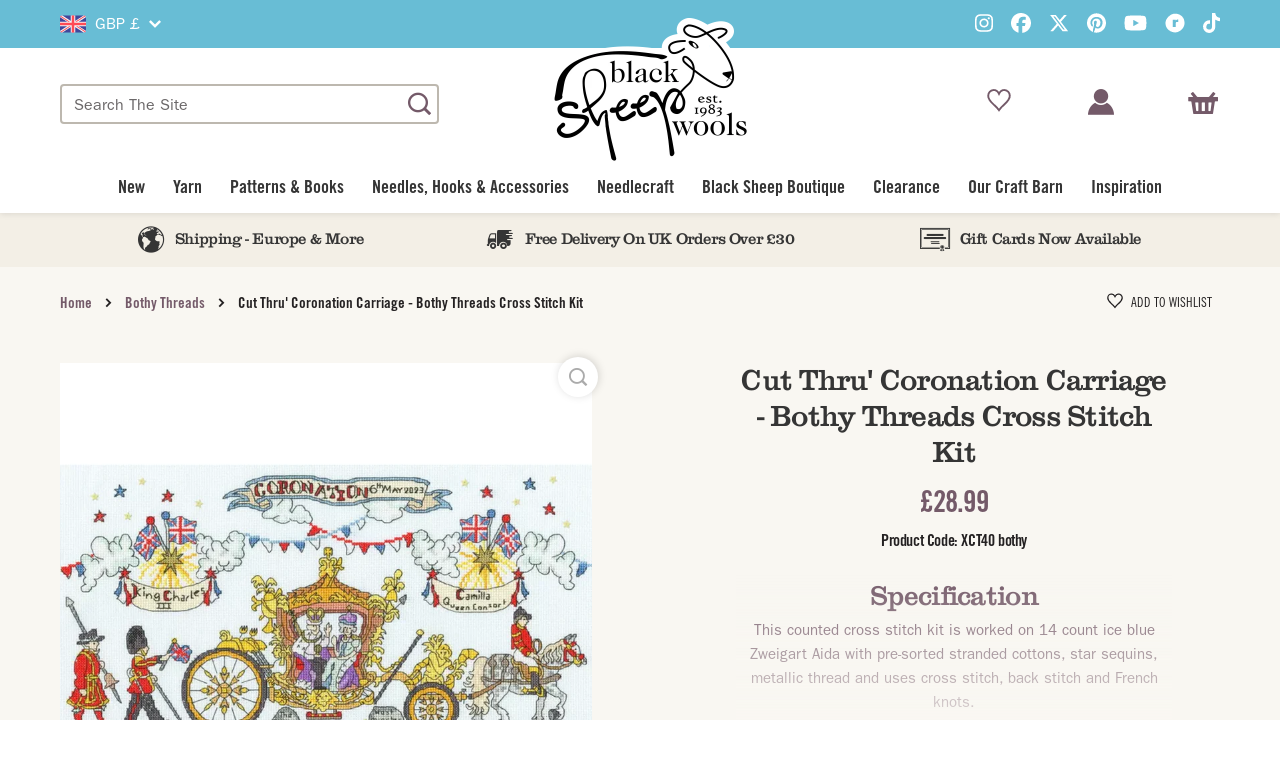

--- FILE ---
content_type: text/javascript
request_url: https://www.blacksheepwools.com/cdn/shop/t/2/assets/common.js?v=17689354920842451191700735923
body_size: 97491
content:
(function(e){function t(a){if(n[a])return n[a].exports;var o=n[a]={i:a,l:!1,exports:{}};return e[a].call(o.exports,o,o.exports,t),o.l=!0,o.exports}var n={};return t.m=e,t.c=n,t.d=function(e,n,a){t.o(e,n)||Object.defineProperty(e,n,{enumerable:!0,get:a})},t.r=function(e){'undefined'!=typeof Symbol&&Symbol.toStringTag&&Object.defineProperty(e,Symbol.toStringTag,{value:'Module'}),Object.defineProperty(e,'__esModule',{value:!0})},t.t=function(e,n){if(1&n&&(e=t(e)),8&n)return e;if(4&n&&'object'==typeof e&&e&&e.__esModule)return e;var a=Object.create(null);if(t.r(a),Object.defineProperty(a,'default',{enumerable:!0,value:e}),2&n&&'string'!=typeof e)for(var o in e)t.d(a,o,function(t){return e[t]}.bind(null,o));return a},t.n=function(e){var n=e&&e.__esModule?function(){return e['default']}:function(){return e};return t.d(n,'a',n),n},t.o=function(e,t){return Object.prototype.hasOwnProperty.call(e,t)},t.p='',t(t.s=88)})([,function(e,t,n){'use strict';function a(e){return'[object Array]'===c.call(e)}function o(e){return'undefined'==typeof e}function r(e){return null!==e&&'object'==typeof e}function i(e){if('[object Object]'!==c.call(e))return!1;var t=Object.getPrototypeOf(e);return null===t||t===Object.prototype}function s(e){return'[object Function]'===c.call(e)}function d(e,t){if(null!==e&&'undefined'!=typeof e)if('object'!=typeof e&&(e=[e]),a(e))for(var n=0,o=e.length;n<o;n++)t.call(null,e[n],n,e);else for(var r in e)Object.prototype.hasOwnProperty.call(e,r)&&t.call(null,e[r],r,e)}function l(){function e(e,n){t[n]=i(t[n])&&i(e)?l(t[n],e):i(e)?l({},e):a(e)?e.slice():e}for(var t={},n=0,o=arguments.length;n<o;n++)d(arguments[n],e);return t}var p=n(41),c=Object.prototype.toString;e.exports={isArray:a,isArrayBuffer:function(e){return'[object ArrayBuffer]'===c.call(e)},isBuffer:function(e){return null!==e&&!o(e)&&null!==e.constructor&&!o(e.constructor)&&'function'==typeof e.constructor.isBuffer&&e.constructor.isBuffer(e)},isFormData:function(e){return'undefined'!=typeof FormData&&e instanceof FormData},isArrayBufferView:function(e){var t;return t='undefined'!=typeof ArrayBuffer&&ArrayBuffer.isView?ArrayBuffer.isView(e):e&&e.buffer&&e.buffer instanceof ArrayBuffer,t},isString:function(e){return'string'==typeof e},isNumber:function(e){return'number'==typeof e},isObject:r,isPlainObject:i,isUndefined:o,isDate:function(e){return'[object Date]'===c.call(e)},isFile:function(e){return'[object File]'===c.call(e)},isBlob:function(e){return'[object Blob]'===c.call(e)},isFunction:s,isStream:function(e){return r(e)&&s(e.pipe)},isURLSearchParams:function(e){return'undefined'!=typeof URLSearchParams&&e instanceof URLSearchParams},isStandardBrowserEnv:function(){return('undefined'==typeof navigator||'ReactNative'!==navigator.product&&'NativeScript'!==navigator.product&&'NS'!==navigator.product)&&'undefined'!=typeof window&&'undefined'!=typeof document},forEach:d,merge:l,extend:function(e,t,n){return d(t,function(t,a){e[a]=n&&'function'==typeof t?p(t,n):t}),e},trim:function(e){return e.trim?e.trim():e.replace(/^\s+|\s+$/g,'')},stripBOM:function(e){return 65279===e.charCodeAt(0)&&(e=e.slice(1)),e}}},,function(e){var t=function(){return this}();try{t=t||new Function('return this')()}catch(n){'object'==typeof window&&(t=window)}e.exports=t},,,,function(e){function t(){throw new Error('setTimeout has not been defined')}function n(){throw new Error('clearTimeout has not been defined')}function a(e){if(p===setTimeout)return setTimeout(e,0);if((p===t||!p)&&setTimeout)return p=setTimeout,setTimeout(e,0);try{return p(e,0)}catch(t){try{return p.call(null,e,0)}catch(t){return p.call(this,e,0)}}}function o(e){if(c===clearTimeout)return clearTimeout(e);if((c===n||!c)&&clearTimeout)return c=clearTimeout,clearTimeout(e);try{return c(e)}catch(t){try{return c.call(null,e)}catch(t){return c.call(this,e)}}}function r(){f&&g&&(f=!1,g.length?u=g.concat(u):h=-1,u.length&&s())}function s(){if(!f){var e=a(r);f=!0;for(var t=u.length;t;){for(g=u,u=[];++h<t;)g&&g[h].run();h=-1,t=u.length}g=null,f=!1,o(e)}}function d(e,t){this.fun=e,this.array=t}function i(){}var l=e.exports={},p,c;(function(){try{p='function'==typeof setTimeout?setTimeout:t}catch(n){p=t}try{c='function'==typeof clearTimeout?clearTimeout:n}catch(t){c=n}})();var u=[],f=!1,h=-1,g;l.nextTick=function(e){var t=Array(arguments.length-1);if(1<arguments.length)for(var n=1;n<arguments.length;n++)t[n-1]=arguments[n];u.push(new d(e,t)),1!==u.length||f||a(s)},d.prototype.run=function(){this.fun.apply(null,this.array)},l.title='browser',l.browser=!0,l.env={},l.argv=[],l.version='',l.versions={},l.on=i,l.addListener=i,l.once=i,l.off=i,l.removeListener=i,l.removeAllListeners=i,l.emit=i,l.prependListener=i,l.prependOnceListener=i,l.listeners=function(){return[]},l.binding=function(){throw new Error('process.binding is not supported')},l.cwd=function(){return'/'},l.chdir=function(){throw new Error('process.chdir is not supported')},l.umask=function(){return 0}},function(e,t,n){'use strict';(function(t){function a(e,t){!r.isUndefined(e)&&r.isUndefined(e['Content-Type'])&&(e['Content-Type']=t)}function o(e,t,n){if(r.isString(e))try{return(t||JSON.parse)(e),r.trim(e)}catch(t){if('SyntaxError'!==t.name)throw t}return(n||JSON.stringify)(e)}var r=n(1),i=n(102),s=n(43),d={"Content-Type":'application/x-www-form-urlencoded'},l={transitional:{silentJSONParsing:!0,forcedJSONParsing:!0,clarifyTimeoutError:!1},adapter:function(){var e;return'undefined'==typeof XMLHttpRequest?'undefined'!=typeof t&&'[object process]'===Object.prototype.toString.call(t)&&(e=n(44)):e=n(44),e}(),transformRequest:[function(e,t){return i(t,'Accept'),i(t,'Content-Type'),r.isFormData(e)||r.isArrayBuffer(e)||r.isBuffer(e)||r.isStream(e)||r.isFile(e)||r.isBlob(e)?e:r.isArrayBufferView(e)?e.buffer:r.isURLSearchParams(e)?(a(t,'application/x-www-form-urlencoded;charset=utf-8'),e.toString()):r.isObject(e)||t&&'application/json'===t['Content-Type']?(a(t,'application/json'),o(e)):e}],transformResponse:[function(e){var t=this.transitional||l.transitional,n=t&&t.silentJSONParsing,a=t&&t.forcedJSONParsing,o=!n&&'json'===this.responseType;if(o||a&&r.isString(e)&&e.length)try{return JSON.parse(e)}catch(t){if(o){if('SyntaxError'===t.name)throw s(t,this,'E_JSON_PARSE');throw t}}return e}],timeout:0,xsrfCookieName:'XSRF-TOKEN',xsrfHeaderName:'X-XSRF-TOKEN',maxContentLength:-1,maxBodyLength:-1,validateStatus:function(e){return 200<=e&&300>e},headers:{common:{Accept:'application/json, text/plain, */*'}}};r.forEach(['delete','get','head'],function(e){l.headers[e]={}}),r.forEach(['post','put','patch'],function(e){l.headers[e]=r.merge(d)}),e.exports=l}).call(this,n(7))},function(e){'use strict';function t(e){this.message=e}t.prototype.toString=function(){return'Cancel'+(this.message?': '+this.message:'')},t.prototype.__CANCEL__=!0,e.exports=t},,,,,,,,,,,,,function(e,t,n){(function(e){function a(e,t){this._id=e,this._clearFn=t}var o='undefined'!=typeof e&&e||'undefined'!=typeof self&&self||window,r=Function.prototype.apply;t.setTimeout=function(){return new a(r.call(setTimeout,o,arguments),clearTimeout)},t.setInterval=function(){return new a(r.call(setInterval,o,arguments),clearInterval)},t.clearTimeout=t.clearInterval=function(e){e&&e.close()},a.prototype.unref=a.prototype.ref=function(){},a.prototype.close=function(){this._clearFn.call(o,this._id)},t.enroll=function(e,t){clearTimeout(e._idleTimeoutId),e._idleTimeout=t},t.unenroll=function(e){clearTimeout(e._idleTimeoutId),e._idleTimeout=-1},t._unrefActive=t.active=function(e){clearTimeout(e._idleTimeoutId);var t=e._idleTimeout;0<=t&&(e._idleTimeoutId=setTimeout(function(){e._onTimeout&&e._onTimeout()},t))},n(23),t.setImmediate='undefined'!=typeof self&&self.setImmediate||'undefined'!=typeof e&&e.setImmediate||this&&this.setImmediate,t.clearImmediate='undefined'!=typeof self&&self.clearImmediate||'undefined'!=typeof e&&e.clearImmediate||this&&this.clearImmediate}).call(this,n(3))},function(e,t,n){(function(e,t){(function(e){'use strict';function n(e){'function'!=typeof e&&(e=new Function(''+e));for(var t=Array(arguments.length-1),n=0;n<t.length;n++)t[n]=arguments[n+1];var a={callback:e,args:t};return f[u]=a,y(u),u++}function a(e){delete f[e]}function o(e){var t=e.callback,n=e.args;switch(n.length){case 0:t();break;case 1:t(n[0]);break;case 2:t(n[0],n[1]);break;case 3:t(n[0],n[1],n[2]);break;default:t.apply(void 0,n);}}function r(e){if(h)setTimeout(r,0,e);else{var t=f[e];if(t){h=!0;try{o(t)}finally{a(e),h=!1}}}}function i(){y=function(e){t.nextTick(function(){r(e)})}}function s(){if(e.postMessage&&!e.importScripts){var t=!0,n=e.onmessage;return e.onmessage=function(){t=!1},e.postMessage('','*'),e.onmessage=n,t}}function d(){var t='setImmediate$'+Math.random()+'$',n=function(n){n.source===e&&'string'==typeof n.data&&0===n.data.indexOf(t)&&r(+n.data.slice(t.length))};e.addEventListener?e.addEventListener('message',n,!1):e.attachEvent('onmessage',n),y=function(n){e.postMessage(t+n,'*')}}function l(){var e=new MessageChannel;e.port1.onmessage=function(e){var t=e.data;r(t)},y=function(t){e.port2.postMessage(t)}}function p(){var e=g.documentElement;y=function(t){var n=g.createElement('script');n.onreadystatechange=function(){r(t),n.onreadystatechange=null,e.removeChild(n),n=null},e.appendChild(n)}}function c(){y=function(e){setTimeout(r,0,e)}}if(!e.setImmediate){var u=1,f={},h=!1,g=e.document,m=Object.getPrototypeOf&&Object.getPrototypeOf(e),y;m=m&&m.setTimeout?m:e,'[object process]'==={}.toString.call(e.process)?i():s()?d():e.MessageChannel?l():g&&'onreadystatechange'in g.createElement('script')?p():c(),m.setImmediate=n,m.clearImmediate=a}})('undefined'==typeof self?'undefined'==typeof e?this:e:self)}).call(this,n(3),n(7))},,,,,,,,,,,,,,,,,function(e,t){var n=Math.ceil,a=Math.max,o=String.fromCharCode,r,i;/*!
 * jQuery JavaScript Library v3.6.0
 * https://jquery.com/
 *
 * Includes Sizzle.js
 * https://sizzlejs.com/
 *
 * Copyright OpenJS Foundation and other contributors
 * Released under the MIT license
 * https://jquery.org/license
 *
 * Date: 2021-03-02T17:08Z
 */(function(t,n){'use strict';'object'==typeof e.exports?e.exports=t.document?n(t,!0):function(e){if(!e.document)throw new Error('jQuery requires a window with a document');return n(e)}:n(t)})('undefined'==typeof window?this:window,function(d,s){'use strict';function l(e,t,n){n=n||je;var a=n.createElement('script'),o,r;if(a.text=e,t)for(o in Ne)r=t[o]||t.getAttribute&&t.getAttribute(o),r&&a.setAttribute(o,r);n.head.appendChild(a).parentNode.removeChild(a)}function p(e){return null==e?e+'':'object'==typeof e||'function'==typeof e?be[Ce.call(e)]||'object':typeof e}function c(e){var t=!!e&&'length'in e&&e.length,n=p(e);return!(Se(e)||Ee(e))&&('array'===n||0===t||'number'==typeof t&&0<t&&t-1 in e)}function u(e,t){return e.nodeName&&e.nodeName.toLowerCase()===t.toLowerCase()}function f(e,t,n){return Se(t)?Le.grep(e,function(e,a){return!!t.call(e,a,e)!==n}):t.nodeType?Le.grep(e,function(e){return e===t!==n}):'string'==typeof t?Le.filter(t,e,n):Le.grep(e,function(e){return-1<xe.call(t,e)!==n})}function h(e,t){for(;(e=e[t])&&1!==e.nodeType;);return e}function g(e){var t={};return Le.each(e.match(Fe)||[],function(e,n){t[n]=!0}),t}function m(e){return e}function y(e){throw e}function _(e,t,n,a){var o;try{e&&Se(o=e.promise)?o.call(e).done(t).fail(n):e&&Se(o=e.then)?o.call(e,t,n):t.apply(void 0,[e].slice(a))}catch(e){n.apply(void 0,[e])}}function v(){je.removeEventListener('DOMContentLoaded',v),d.removeEventListener('load',v),Le.ready()}function x(e,t){return t.toUpperCase()}function b(e){return e.replace(Ke,'ms-').replace(Xe,x)}function C(){this.expando=Le.expando+C.uid++}function w(e){return'true'===e||'false'!==e&&('null'===e?null:e===+e+''?+e:Ze.test(e)?JSON.parse(e):e)}function k(e,t,n){var a;if(void 0===n&&1===e.nodeType)if(a='data-'+t.replace(Qe,'-$&').toLowerCase(),n=e.getAttribute(a),'string'==typeof n){try{n=w(n)}catch(t){}Je.set(e,t,n)}else n=void 0;return n}function T(e,t,n,a){var o=20,r=a?function(){return a.cur()}:function(){return Le.css(e,t,'')},i=r(),s=n&&n[3]||(Le.cssNumber[t]?'':'px'),d=e.nodeType&&(Le.cssNumber[t]||'px'!==s&&+i)&&tt.exec(Le.css(e,t)),l,p;if(d&&d[3]!==s){for(i/=2,s=s||d[3],d=+i||1;o--;)Le.style(e,t,d+s),0>=(1-p)*(1-(p=r()/i||.5))&&(o=0),d/=p;d*=2,Le.style(e,t,d+s),n=n||[]}return n&&(d=+d||+i||0,l=n[1]?d+(n[1]+1)*n[2]:+n[2],a&&(a.unit=s,a.start=d,a.end=l)),l}function A(e){var t=e.ownerDocument,n=e.nodeName,a=st[n],o;return a?a:(o=t.body.appendChild(t.createElement(n)),a=Le.css(o,'display'),o.parentNode.removeChild(o),'none'===a&&(a='block'),st[n]=a,a)}function S(e,t){for(var n=[],a=0,o=e.length,r,i;a<o;a++)(i=e[a],!!i.style)&&(r=i.style.display,t?('none'===r&&(n[a]=Ye.get(i,'display')||null,!n[a]&&(i.style.display='')),''===i.style.display&&it(i)&&(n[a]=A(i))):'none'!==r&&(n[a]='none',Ye.set(i,'display',r)));for(a=0;a<o;a++)null!=n[a]&&(e[a].style.display=n[a]);return e}function E(e,t){var n;return n='undefined'==typeof e.getElementsByTagName?'undefined'==typeof e.querySelectorAll?[]:e.querySelectorAll(t||'*'):e.getElementsByTagName(t||'*'),void 0===t||t&&u(e,t)?Le.merge([e],n):n}function N(e,t){for(var n=0,a=e.length;n<a;n++)Ye.set(e[n],'globalEval',!t||Ye.get(t[n],'globalEval'))}function j(e,t,n,a,o){for(var r=t.createDocumentFragment(),s=[],d=0,i=e.length,l,c,u,f,h,g;d<i;d++)if(l=e[d],l||0===l)if('object'===p(l))Le.merge(s,l.nodeType?[l]:l);else if(!ut.test(l))s.push(t.createTextNode(l));else{for(c=c||r.appendChild(t.createElement('div')),u=(lt.exec(l)||['',''])[1].toLowerCase(),f=ct[u]||ct._default,c.innerHTML=f[1]+Le.htmlPrefilter(l)+f[2],g=f[0];g--;)c=c.lastChild;Le.merge(s,c.childNodes),c=r.firstChild,c.textContent=''}for(r.textContent='',d=0;l=s[d++];){if(a&&-1<Le.inArray(l,a)){o&&o.push(l);continue}if(h=ot(l),c=E(r.appendChild(l),'script'),h&&N(c),n)for(g=0;l=c[g++];)pt.test(l.type||'')&&n.push(l)}return r}function L(){return!0}function O(){return!1}function D(e,t){return e===I()==('focus'===t)}function I(){try{return je.activeElement}catch(e){}}function P(e,t,n,a,o,r){var i,s;if('object'==typeof t){for(s in'string'!=typeof n&&(a=a||n,n=void 0),t)P(e,s,n,a,t[s],r);return e}if(null==a&&null==o?(o=n,a=n=void 0):null==o&&('string'==typeof n?(o=a,a=void 0):(o=a,a=n,n=void 0)),!1===o)o=O;else if(!o)return e;return 1===r&&(i=o,o=function(e){return Le().off(e),i.apply(this,arguments)},o.guid=i.guid||(i.guid=Le.guid++)),e.each(function(){Le.event.add(this,t,o,a,n)})}function M(e,t,n){return n?void(Ye.set(e,t,!1),Le.event.add(e,t,{namespace:!1,handler:function(e){var a=Ye.get(this,t),o,r;if(!(1&e.isTrigger&&this[t]))a.length&&(Ye.set(this,t,{value:Le.event.trigger(Le.extend(a[0],Le.Event.prototype),a.slice(1),this)}),e.stopImmediatePropagation());else if(!!a.length)(Le.event.special[t]||{}).delegateType&&e.stopPropagation();else if(a=ye.call(arguments),Ye.set(this,t,a),o=n(this,t),this[t](),r=Ye.get(this,t),a!==r||o?Ye.set(this,t,!1):r={},a!==r)return e.stopImmediatePropagation(),e.preventDefault(),r&&r.value}})):void(void 0===Ye.get(e,t)&&Le.event.add(e,t,L))}function R(e,t){return u(e,'table')&&u(11===t.nodeType?t.firstChild:t,'tr')?Le(e).children('tbody')[0]||e:e}function q(e){return e.type=(null!==e.getAttribute('type'))+'/'+e.type,e}function H(e){return'true/'===(e.type||'').slice(0,5)?e.type=e.type.slice(5):e.removeAttribute('type'),e}function B(e,t){var n,a,o,r,i,s,d;if(1===t.nodeType){if(Ye.hasData(e)&&(r=Ye.get(e),d=r.events,d))for(o in Ye.remove(t,'handle events'),d)for(n=0,a=d[o].length;n<a;n++)Le.event.add(t,o,d[o][n]);Je.hasData(e)&&(i=Je.access(e),s=Le.extend({},i),Je.set(t,s))}}function U(e,t){var n=t.nodeName.toLowerCase();'input'===n&&dt.test(e.type)?t.checked=e.checked:('input'===n||'textarea'===n)&&(t.defaultValue=e.defaultValue)}function F(e,t,n,a){t=_e(t);var o=0,r=e.length,i=t[0],s=Se(i),d,p,c,u,f,h;if(s||1<r&&'string'==typeof i&&!Ae.checkClone&&gt.test(i))return e.each(function(o){var r=e.eq(o);s&&(t[0]=i.call(this,o,r.html())),F(r,t,n,a)});if(r&&(d=j(t,e[0].ownerDocument,!1,e,a),p=d.firstChild,1===d.childNodes.length&&(d=p),p||a)){for(c=Le.map(E(d,'script'),q),u=c.length;o<r;o++)f=d,o!=r-1&&(f=Le.clone(f,!0,!0),u&&Le.merge(c,E(f,'script'))),n.call(e[o],f,o);if(u)for(h=c[c.length-1].ownerDocument,Le.map(c,H),o=0;o<u;o++)f=c[o],pt.test(f.type||'')&&!Ye.access(f,'globalEval')&&Le.contains(h,f)&&(f.src&&'module'!==(f.type||'').toLowerCase()?Le._evalUrl&&!f.noModule&&Le._evalUrl(f.src,{nonce:f.nonce||f.getAttribute('nonce')},h):l(f.textContent.replace(mt,''),f,h))}return e}function W(e,t,n){for(var a=t?Le.filter(t,e):e,o=0,r;null!=(r=a[o]);o++)n||1!==r.nodeType||Le.cleanData(E(r)),r.parentNode&&(n&&ot(r)&&N(E(r,'script')),r.parentNode.removeChild(r));return e}function z(e,t,n){var a=e.style,o,r,i,s;return n=n||_t(e),n&&(s=n.getPropertyValue(t)||n[t],''===s&&!ot(e)&&(s=Le.style(e,t)),!Ae.pixelBoxStyles()&&yt.test(s)&&xt.test(t)&&(o=a.width,r=a.minWidth,i=a.maxWidth,a.minWidth=a.maxWidth=a.width=s,s=n.width,a.width=o,a.minWidth=r,a.maxWidth=i)),void 0===s?s:s+''}function V(e,t){return{get:function(){return e()?void delete this.get:(this.get=t).apply(this,arguments)}}}function K(e){for(var t=e[0].toUpperCase()+e.slice(1),n=bt.length;n--;)if(e=bt[n]+t,e in Ct)return e}function X(e){var t=Le.cssProps[e]||wt[e];return t?t:e in Ct?e:wt[e]=K(e)||e}function G(e,t,n){var o=tt.exec(t);return o?a(0,o[2]-(n||0))+(o[3]||'px'):t}function Y(e,t,o,r,s,d){var l='width'===t?1:0,i=0,p=0;if(o===(r?'border':'content'))return 0;for(;4>l;l+=2)'margin'===o&&(p+=Le.css(e,o+nt[l],!0,s)),r?('content'===o&&(p-=Le.css(e,'padding'+nt[l],!0,s)),'margin'!==o&&(p-=Le.css(e,'border'+nt[l]+'Width',!0,s))):(p+=Le.css(e,'padding'+nt[l],!0,s),'padding'===o?i+=Le.css(e,'border'+nt[l]+'Width',!0,s):p+=Le.css(e,'border'+nt[l]+'Width',!0,s));return!r&&0<=d&&(p+=a(0,n(e['offset'+t[0].toUpperCase()+t.slice(1)]-d-p-i-.5))||0),p}function J(e,t,n){var a=_t(e),o=!Ae.boxSizingReliable()||n,r=o&&'border-box'===Le.css(e,'boxSizing',!1,a),i=r,s=z(e,t,a),d='offset'+t[0].toUpperCase()+t.slice(1);if(yt.test(s)){if(!n)return s;s='auto'}return(!Ae.boxSizingReliable()&&r||!Ae.reliableTrDimensions()&&u(e,'tr')||'auto'===s||!parseFloat(s)&&'inline'===Le.css(e,'display',!1,a))&&e.getClientRects().length&&(r='border-box'===Le.css(e,'boxSizing',!1,a),i=d in e,i&&(s=e[d])),s=parseFloat(s)||0,s+Y(e,t,n||(r?'border':'content'),i,a,s)+'px'}function Z(e,t,n,a,o){return new Z.prototype.init(e,t,n,a,o)}function Q(){$t&&(!1===je.hidden&&d.requestAnimationFrame?d.requestAnimationFrame(Q):d.setTimeout(Q,Le.fx.interval),Le.fx.tick())}function ee(){return d.setTimeout(function(){Nt=void 0}),Nt=Date.now()}function te(e,t){var n=0,a={height:e},o;for(t=t?1:0;4>n;n+=2-t)o=nt[n],a['margin'+o]=a['padding'+o]=e;return t&&(a.opacity=a.width=e),a}function ne(e,t,n){for(var a=(re.tweeners[t]||[]).concat(re.tweeners['*']),o=0,r=a.length,i;o<r;o++)if(i=a[o].call(n,t,e))return i}function ae(e,t,n){var a='width'in t||'height'in t,o=this,r={},i=e.style,s=e.nodeType&&it(e),d=Ye.get(e,'fxshow'),l,p,c,u,f,h,g,m;for(l in n.queue||(u=Le._queueHooks(e,'fx'),null==u.unqueued&&(u.unqueued=0,f=u.empty.fire,u.empty.fire=function(){u.unqueued||f()}),u.unqueued++,o.always(function(){o.always(function(){u.unqueued--,Le.queue(e,'fx').length||u.empty.fire()})})),t)if(p=t[l],Et.test(p)){if(delete t[l],c=c||'toggle'===p,p===(s?'hide':'show'))if('show'===p&&d&&void 0!==d[l])s=!0;else continue;r[l]=d&&d[l]||Le.style(e,l)}if(h=!Le.isEmptyObject(t),h||!Le.isEmptyObject(r))for(l in a&&1===e.nodeType&&(n.overflow=[i.overflow,i.overflowX,i.overflowY],g=d&&d.display,null==g&&(g=Ye.get(e,'display')),m=Le.css(e,'display'),'none'===m&&(g?m=g:(S([e],!0),g=e.style.display||g,m=Le.css(e,'display'),S([e]))),('inline'===m||'inline-block'===m&&null!=g)&&'none'===Le.css(e,'float')&&(!h&&(o.done(function(){i.display=g}),null==g&&(m=i.display,g='none'===m?'':m)),i.display='inline-block')),n.overflow&&(i.overflow='hidden',o.always(function(){i.overflow=n.overflow[0],i.overflowX=n.overflow[1],i.overflowY=n.overflow[2]})),h=!1,r)h||(d?'hidden'in d&&(s=d.hidden):d=Ye.access(e,'fxshow',{display:g}),c&&(d.hidden=!s),s&&S([e],!0),o.done(function(){for(l in s||S([e]),Ye.remove(e,'fxshow'),r)Le.style(e,l,r[l])})),h=ne(s?d[l]:0,l,o),l in d||(d[l]=h.start,s&&(h.end=h.start,h.start=0))}function oe(e,t){var n,a,o,r,i;for(n in e)if(a=b(n),o=t[a],r=e[n],Array.isArray(r)&&(o=r[1],r=e[n]=r[0]),n!=a&&(e[a]=r,delete e[n]),i=Le.cssHooks[a],i&&'expand'in i)for(n in r=i.expand(r),delete e[a],r)n in e||(e[n]=r[n],t[n]=o);else t[a]=o}function re(e,t,n){var o=0,r=re.prefilters.length,i=Le.Deferred().always(function(){delete s.elem}),s=function(){if(c)return!1;for(var t=Nt||ee(),n=a(0,d.startTime+d.duration-t),o=n/d.duration||0,r=1-o,s=0,l=d.tweens.length;s<l;s++)d.tweens[s].run(r);return(i.notifyWith(e,[d,r,n]),1>r&&l)?n:(l||i.notifyWith(e,[d,1,0]),i.resolveWith(e,[d]),!1)},d=i.promise({elem:e,props:Le.extend({},t),opts:Le.extend(!0,{specialEasing:{},easing:Le.easing._default},n),originalProperties:t,originalOptions:n,startTime:Nt||ee(),duration:n.duration,tweens:[],createTween:function(t,n){var a=Le.Tween(e,d.opts,t,n,d.opts.specialEasing[t]||d.opts.easing);return d.tweens.push(a),a},stop:function(t){var n=0,a=t?d.tweens.length:0;if(c)return this;for(c=!0;n<a;n++)d.tweens[n].run(1);return t?(i.notifyWith(e,[d,1,0]),i.resolveWith(e,[d,t])):i.rejectWith(e,[d,t]),this}}),l=d.props,p,c;for(oe(l,d.opts.specialEasing);o<r;o++)if(p=re.prefilters[o].call(d,e,l,d.opts),p)return Se(p.stop)&&(Le._queueHooks(d.elem,d.opts.queue).stop=p.stop.bind(p)),p;return Le.map(l,ne,d),Se(d.opts.start)&&d.opts.start.call(e,d),d.progress(d.opts.progress).done(d.opts.done,d.opts.complete).fail(d.opts.fail).always(d.opts.always),Le.fx.timer(Le.extend(s,{elem:e,anim:d,queue:d.opts.queue})),d}function ie(e){var t=e.match(Fe)||[];return t.join(' ')}function se(e){return e.getAttribute&&e.getAttribute('class')||''}function de(e){return Array.isArray(e)?e:'string'==typeof e?e.match(Fe)||[]:[]}function le(e,t,n,a){if(Array.isArray(t))Le.each(t,function(t,o){n||Ut.test(e)?a(e,o):le(e+'['+('object'==typeof o&&null!=o?t:'')+']',o,n,a)});else if(!n&&'object'===p(t))for(var o in t)le(e+'['+o+']',t[o],n,a);else a(e,t)}function pe(e){return function(t,n){'string'!=typeof t&&(n=t,t='*');var a=0,o=t.toLowerCase().match(Fe)||[],r;if(Se(n))for(;r=o[a++];)'+'===r[0]?(r=r.slice(1)||'*',(e[r]=e[r]||[]).unshift(n)):(e[r]=e[r]||[]).push(n)}}function ce(e,t,n,a){function o(s){var d;return r[s]=!0,Le.each(e[s]||[],function(e,s){var l=s(t,n,a);return'string'!=typeof l||i||r[l]?i?!(d=l):void 0:(t.dataTypes.unshift(l),o(l),!1)}),d}var r={},i=e===en;return o(t.dataTypes[0])||!r['*']&&o('*')}function ue(e,t){var n=Le.ajaxSettings.flatOptions||{},a,o;for(a in t)void 0!==t[a]&&((n[a]?e:o||(o={}))[a]=t[a]);return o&&Le.extend(!0,e,o),e}function fe(e,t,n){for(var a=e.contents,o=e.dataTypes,r,i,s,d;'*'===o[0];)o.shift(),void 0===r&&(r=e.mimeType||t.getResponseHeader('Content-Type'));if(r)for(i in a)if(a[i]&&a[i].test(r)){o.unshift(i);break}if(o[0]in n)s=o[0];else{for(i in n){if(!o[0]||e.converters[i+' '+o[0]]){s=i;break}d||(d=i)}s=s||d}return s?(s!==o[0]&&o.unshift(s),n[s]):void 0}function he(e,t,n,a){var o={},r=e.dataTypes.slice(),i,s,d,l,p;if(r[1])for(d in e.converters)o[d.toLowerCase()]=e.converters[d];for(s=r.shift();s;)if(e.responseFields[s]&&(n[e.responseFields[s]]=t),!p&&a&&e.dataFilter&&(t=e.dataFilter(t,e.dataType)),p=s,s=r.shift(),s)if('*'===s)s=p;else if('*'!==p&&p!=s){if(d=o[p+' '+s]||o['* '+s],!d)for(i in o)if(l=i.split(' '),l[1]===s&&(d=o[p+' '+l[0]]||o['* '+l[0]],d)){!0===d?d=o[i]:!0!==o[i]&&(s=l[0],r.unshift(l[1]));break}if(!0!==d)if(d&&e.throws)t=d(t);else try{t=d(t)}catch(t){return{state:'parsererror',error:d?t:'No conversion from '+p+' to '+s}}}return{state:'success',data:t}}var ge=[],me=Object.getPrototypeOf,ye=ge.slice,_e=ge.flat?function(e){return ge.flat.call(e)}:function(e){return ge.concat.apply([],e)},ve=ge.push,xe=ge.indexOf,be={},Ce=be.toString,we=be.hasOwnProperty,ke=we.toString,Te=ke.call(Object),Ae={},Se=function(e){return'function'==typeof e&&'number'!=typeof e.nodeType&&'function'!=typeof e.item},Ee=function(e){return null!=e&&e===e.window},je=d.document,Ne={type:!0,src:!0,nonce:!0,noModule:!0},$e='3.6.0',Le=function(e,t){return new Le.fn.init(e,t)};Le.fn=Le.prototype={jquery:$e,constructor:Le,length:0,toArray:function(){return ye.call(this)},get:function(e){return null==e?ye.call(this):0>e?this[e+this.length]:this[e]},pushStack:function(e){var t=Le.merge(this.constructor(),e);return t.prevObject=this,t},each:function(e){return Le.each(this,e)},map:function(e){return this.pushStack(Le.map(this,function(t,n){return e.call(t,n,t)}))},slice:function(){return this.pushStack(ye.apply(this,arguments))},first:function(){return this.eq(0)},last:function(){return this.eq(-1)},even:function(){return this.pushStack(Le.grep(this,function(e,t){return(t+1)%2}))},odd:function(){return this.pushStack(Le.grep(this,function(e,t){return t%2}))},eq:function(e){var t=this.length,n=+e+(0>e?t:0);return this.pushStack(0<=n&&n<t?[this[n]]:[])},end:function(){return this.prevObject||this.constructor()},push:ve,sort:ge.sort,splice:ge.splice},Le.extend=Le.fn.extend=function(){var e=arguments[0]||{},t=1,n=arguments.length,a=!1,o,r,i,s,d,l;for('boolean'==typeof e&&(a=e,e=arguments[t]||{},t++),'object'==typeof e||Se(e)||(e={}),t===n&&(e=this,t--);t<n;t++)if(null!=(o=arguments[t]))for(r in o)(s=o[r],'__proto__'!==r&&e!==s)&&(a&&s&&(Le.isPlainObject(s)||(d=Array.isArray(s)))?(i=e[r],l=d&&!Array.isArray(i)?[]:d||Le.isPlainObject(i)?i:{},d=!1,e[r]=Le.extend(a,l,s)):void 0!==s&&(e[r]=s));return e},Le.extend({expando:'jQuery'+($e+Math.random()).replace(/\D/g,''),isReady:!0,error:function(e){throw new Error(e)},noop:function(){},isPlainObject:function(e){var t,n;return!!(e&&'[object Object]'===Ce.call(e))&&((t=me(e),!!!t)||(n=we.call(t,'constructor')&&t.constructor,'function'==typeof n&&ke.call(n)===Te))},isEmptyObject:function(e){for(var t in e)return!1;return!0},globalEval:function(e,t,n){l(e,{nonce:t&&t.nonce},n)},each:function(e,t){var n=0,a;if(c(e))for(a=e.length;n<a&&!1!==t.call(e[n],n,e[n]);n++);else for(n in e)if(!1===t.call(e[n],n,e[n]))break;return e},makeArray:function(e,t){var n=t||[];return null!=e&&(c(Object(e))?Le.merge(n,'string'==typeof e?[e]:e):ve.call(n,e)),n},inArray:function(e,t,n){return null==t?-1:xe.call(t,e,n)},merge:function(e,t){for(var n=+t.length,a=0,o=e.length;a<n;a++)e[o++]=t[a];return e.length=o,e},grep:function(e,t,n){for(var a=[],o=0,r=e.length,i;o<r;o++)i=!t(e[o],o),i!==!n&&a.push(e[o]);return a},map:function(e,t,n){var a=0,o=[],r,i;if(c(e))for(r=e.length;a<r;a++)i=t(e[a],a,n),null!=i&&o.push(i);else for(a in e)i=t(e[a],a,n),null!=i&&o.push(i);return _e(o)},guid:1,support:Ae}),'function'==typeof Symbol&&(Le.fn[Symbol.iterator]=ge[Symbol.iterator]),Le.each(['Boolean','Number','String','Function','Array','Date','RegExp','Object','Error','Symbol'],function(e,t){be['[object '+t+']']=t.toLowerCase()});var Oe=/*!
 * Sizzle CSS Selector Engine v2.3.6
 * https://sizzlejs.com/
 *
 * Copyright JS Foundation and other contributors
 * Released under the MIT license
 * https://js.foundation/
 *
 * Date: 2021-02-16
 */function(e){function t(e,t,n,a){var o=t&&t.ownerDocument,r=t?t.nodeType:9,s,d,i,l,p,c,u;if(n=n||[],'string'!=typeof e||!e||1!==r&&9!==r&&11!==r)return n;if(!a&&(ve(t),t=t||xe,Ce)){if(11!==r&&(p=te.exec(e)))if(!(s=p[1])){if(p[2])return M.apply(n,t.getElementsByTagName(e)),n;if((s=p[3])&&pe.getElementsByClassName&&t.getElementsByClassName)return M.apply(n,t.getElementsByClassName(s)),n}else if(9===r){if(!(i=t.getElementById(s)))return n;if(i.id===s)return n.push(i),n}else if(o&&(i=o.getElementById(s))&&Ae(t,i)&&i.id===s)return n.push(i),n;if(pe.qsa&&!N[e+' ']&&(!we||!we.test(e))&&(1!==r||'object'!==t.nodeName.toLowerCase())){if(u=e,o=t,1===r&&(K.test(e)||V.test(e))){for(o=ne.test(e)&&f(t.parentNode)||t,o===t&&pe.scope||((l=t.getAttribute('id'))?l=l.replace(re,ie):t.setAttribute('id',l=w)),c=fe(e),d=c.length;d--;)c[d]=(l?'#'+l:':scope')+' '+g(c[d]);u=c.join(',')}try{return M.apply(n,o.querySelectorAll(u)),n}catch(t){N(e,!0)}finally{l===w&&t.removeAttribute('id')}}}return ge(e.replace(W,'$1'),t,n,a)}function n(){function e(n,a){return t.push(n+' ')>ce.cacheLength&&delete e[t.shift()],e[n+' ']=a}var t=[];return e}function a(e){return e[w]=!0,e}function r(e){var t=xe.createElement('fieldset');try{return!!e(t)}catch(t){return!1}finally{t.parentNode&&t.parentNode.removeChild(t),t=null}}function s(e,t){for(var n=e.split('|'),a=n.length;a--;)ce.attrHandle[n[a]]=t}function d(e,t){var n=t&&e,a=n&&1===e.nodeType&&1===t.nodeType&&e.sourceIndex-t.sourceIndex;if(a)return a;if(n)for(;n=n.nextSibling;)if(n===t)return-1;return e?1:-1}function l(e){return function(t){var n=t.nodeName.toLowerCase();return'input'===n&&t.type===e}}function p(e){return function(t){var n=t.nodeName.toLowerCase();return('input'===n||'button'===n)&&t.type===e}}function c(e){return function(t){return'form'in t?t.parentNode&&!1===t.disabled?'label'in t?'label'in t.parentNode?t.parentNode.disabled===e:t.disabled===e:t.isDisabled===e||t.isDisabled!==!e&&de(t)===e:t.disabled===e:!!('label'in t)&&t.disabled===e}}function u(e){return a(function(t){return t=+t,a(function(n,a){for(var o=e([],n.length,t),r=o.length,i;r--;)n[i=o[r]]&&(n[i]=!(a[i]=n[i]))})})}function f(e){return e&&'undefined'!=typeof e.getElementsByTagName&&e}function h(){}function g(e){for(var t=0,n=e.length,a='';t<n;t++)a+=e[t].value;return a}function m(e,t,n){var a=t.dir,o=t.next,r=o||a,i=n&&'parentNode'===r,s=A++;return t.first?function(t,n,o){for(;t=t[a];)if(1===t.nodeType||i)return e(t,n,o);return!1}:function(t,n,d){var l=[T,s],p,c,u;if(d){for(;t=t[a];)if((1===t.nodeType||i)&&e(t,n,d))return!0;}else for(;t=t[a];)if(1===t.nodeType||i)if(u=t[w]||(t[w]={}),c=u[t.uniqueID]||(u[t.uniqueID]={}),o&&o===t.nodeName.toLowerCase())t=t[a]||t;else{if((p=c[r])&&p[0]===T&&p[1]===s)return l[2]=p[2];if(c[r]=l,l[2]=e(t,n,d))return!0}return!1}}function y(e){return 1<e.length?function(t,n,a){for(var o=e.length;o--;)if(!e[o](t,n,a))return!1;return!0}:e[0]}function _(e,n,a){for(var o=0,r=n.length;o<r;o++)t(e,n[o],a);return a}function v(e,t,n,a,o){for(var r=[],s=0,i=e.length,d;s<i;s++)(d=e[s])&&(!n||n(d,a,o))&&(r.push(d),null!=t&&t.push(s));return r}function x(e,t,n,o,r,i){return o&&!o[w]&&(o=x(o)),r&&!r[w]&&(r=x(r,i)),a(function(a,s,d,l){var p=[],c=[],u=s.length,f=a||_(t||'*',d.nodeType?[d]:d,[]),h=e&&(a||!t)?v(f,p,e,d,l):f,g=n?r||(a?e:u||o)?[]:s:h,m,y,i;if(n&&n(h,g,d,l),o)for(m=v(g,c),o(m,[],d,l),y=m.length;y--;)(i=m[y])&&(g[c[y]]=!(h[c[y]]=i));if(!a)g=v(g===s?g.splice(u,g.length):g),r?r(null,s,g,l):M.apply(s,g);else if(r||e){if(r){for(m=[],y=g.length;y--;)(i=g[y])&&m.push(h[y]=i);r(null,g=[],m,l)}for(y=g.length;y--;)(i=g[y])&&-1<(m=r?q(a,i):p[y])&&(a[m]=!(s[m]=i))}})}function b(e){for(var t=e.length,n=ce.relative[e[0].type],a=n||ce.relative[' '],o=n?1:0,r=m(function(e){return e===d},a,!0),i=m(function(e){return-1<q(d,e)},a,!0),s=[function(e,t,a){var o=!n&&(a||t!==me)||((d=t).nodeType?r(e,t,a):i(e,t,a));return d=null,o}],d,l,p;o<t;o++)if(l=ce.relative[e[o].type])s=[m(y(s),l)];else{if(l=ce.filter[e[o].type].apply(null,e[o].matches),l[w]){for(p=++o;p<t&&!ce.relative[e[p].type];p++);return x(1<o&&y(s),1<o&&g(e.slice(0,o-1).concat({value:' '===e[o-2].type?'*':''})).replace(W,'$1'),l,o<p&&b(e.slice(o,p)),p<t&&b(e=e.slice(p)),p<t&&g(e))}s.push(l)}return y(s)}function C(e,n){var o=0<n.length,r=0<e.length,i=function(a,s,d,l,p){var c=0,u='0',i=a&&[],f=[],h=me,g=a||r&&ce.find.TAG('*',p),m=T+=null==h?1:Math.random()||.1,y=g.length,_,x,b;for(p&&(me=s==xe||s||p);u!==y&&null!=(_=g[u]);u++){if(r&&_){for(x=0,s||_.ownerDocument==xe||(ve(_),d=!Ce);b=e[x++];)if(b(_,s||xe,d)){l.push(_);break}p&&(T=m)}o&&((_=!b&&_)&&c--,a&&i.push(_))}if(c+=u,o&&u!==c){for(x=0;b=n[x++];)b(i,f,s,d);if(a){if(0<c)for(;u--;)i[u]||f[u]||(f[u]=I.call(l));f=v(f)}M.apply(l,f),p&&!a&&0<f.length&&1<c+n.length&&t.uniqueSort(l)}return p&&(T=m,me=h),i};return o?a(i):i}var w='sizzle'+1*new Date,k=e.document,T=0,A=0,S=n(),E=n(),j=n(),N=n(),L=function(e,t){return e===t&&(_e=!0),0},O={}.hasOwnProperty,D=[],I=D.pop,P=D.push,M=D.push,R=D.slice,q=function(e,t){for(var n=0,a=e.length;n<a;n++)if(e[n]===t)return n;return-1},H='checked|selected|async|autofocus|autoplay|controls|defer|disabled|hidden|ismap|loop|multiple|open|readonly|required|scoped',B='[\\x20\\t\\r\\n\\f]',U='(?:\\\\[\\da-fA-F]{1,6}'+B+'?|\\\\[^\\r\\n\\f]|[\\w-]|[^\0-\\x7f])+',F=/[\x20\t\r\n\f]+/g,W=/^[\x20\t\r\n\f]+|((?:^|[^\\])(?:\\.)*)[\x20\t\r\n\f]+$/g,z=/^[\x20\t\r\n\f]*,[\x20\t\r\n\f]*/,V=/^[\x20\t\r\n\f]*([>+~]|[\x20\t\r\n\f])[\x20\t\r\n\f]*/,K=/[\x20\t\r\n\f]|>/,X=/:((?:\\[\da-fA-F]{1,6}[\x20\t\r\n\f]?|\\[^\r\n\f]|[\w-]|[^\0-\x7f])+)(?:\((('((?:\\.|[^\\'])*)'|"((?:\\.|[^\\"])*)")|((?:\\.|[^\\()[\]]|\[[\x20\t\r\n\f]*((?:\\[\da-fA-F]{1,6}[\x20\t\r\n\f]?|\\[^\r\n\f]|[\w-]|[^\0-\x7f])+)(?:[\x20\t\r\n\f]*([*^$|!~]?=)[\x20\t\r\n\f]*(?:'((?:\\.|[^\\'])*)'|"((?:\\.|[^\\"])*)"|((?:\\[\da-fA-F]{1,6}[\x20\t\r\n\f]?|\\[^\r\n\f]|[\w-]|[^\0-\x7f])+))|)[\x20\t\r\n\f]*\])*)|.*)\)|)/,G=/^(?:\\[\da-fA-F]{1,6}[\x20\t\r\n\f]?|\\[^\r\n\f]|[\w-]|[^\0-\x7f])+$/,Y={ID:/^#((?:\\[\da-fA-F]{1,6}[\x20\t\r\n\f]?|\\[^\r\n\f]|[\w-]|[^\0-\x7f])+)/,CLASS:/^\.((?:\\[\da-fA-F]{1,6}[\x20\t\r\n\f]?|\\[^\r\n\f]|[\w-]|[^\0-\x7f])+)/,TAG:/^((?:\\[\da-fA-F]{1,6}[\x20\t\r\n\f]?|\\[^\r\n\f]|[\w-]|[^\0-\x7f])+|[*])/,ATTR:/^\[[\x20\t\r\n\f]*((?:\\[\da-fA-F]{1,6}[\x20\t\r\n\f]?|\\[^\r\n\f]|[\w-]|[^\0-\x7f])+)(?:[\x20\t\r\n\f]*([*^$|!~]?=)[\x20\t\r\n\f]*(?:'((?:\\.|[^\\'])*)'|"((?:\\.|[^\\"])*)"|((?:\\[\da-fA-F]{1,6}[\x20\t\r\n\f]?|\\[^\r\n\f]|[\w-]|[^\0-\x7f])+))|)[\x20\t\r\n\f]*\]/,PSEUDO:/^:((?:\\[\da-fA-F]{1,6}[\x20\t\r\n\f]?|\\[^\r\n\f]|[\w-]|[^\0-\x7f])+)(?:\((('((?:\\.|[^\\'])*)'|"((?:\\.|[^\\"])*)")|((?:\\.|[^\\()[\]]|\[[\x20\t\r\n\f]*((?:\\[\da-fA-F]{1,6}[\x20\t\r\n\f]?|\\[^\r\n\f]|[\w-]|[^\0-\x7f])+)(?:[\x20\t\r\n\f]*([*^$|!~]?=)[\x20\t\r\n\f]*(?:'((?:\\.|[^\\'])*)'|"((?:\\.|[^\\"])*)"|((?:\\[\da-fA-F]{1,6}[\x20\t\r\n\f]?|\\[^\r\n\f]|[\w-]|[^\0-\x7f])+))|)[\x20\t\r\n\f]*\])*)|.*)\)|)/,CHILD:/^:(only|first|last|nth|nth-last)-(child|of-type)(?:\([\x20\t\r\n\f]*(even|odd|(([+-]|)(\d*)n|)[\x20\t\r\n\f]*(?:([+-]|)[\x20\t\r\n\f]*(\d+)|))[\x20\t\r\n\f]*\)|)/i,bool:/^(?:checked|selected|async|autofocus|autoplay|controls|defer|disabled|hidden|ismap|loop|multiple|open|readonly|required|scoped)$/i,needsContext:/^[\x20\t\r\n\f]*[>+~]|:(even|odd|eq|gt|lt|nth|first|last)(?:\([\x20\t\r\n\f]*((?:-\d)?\d*)[\x20\t\r\n\f]*\)|)(?=[^-]|$)/i},J=/HTML$/i,Z=/^(?:input|select|textarea|button)$/i,Q=/^h\d$/i,ee=/^[^{]+\{\s*\[native \w/,te=/^(?:#([\w-]+)|(\w+)|\.([\w-]+))$/,ne=/[+~]/,ae=/\\[\da-fA-F]{1,6}[\x20\t\r\n\f]?|\\([^\r\n\f])/g,oe=function(e,t){var n='0x'+e.slice(1)-65536;return t?t:0>n?o(n+65536):o(55296|n>>10,56320|1023&n)},re=/([\0-\x1f\x7f]|^-?\d)|^-$|[^\0-\x1f\x7f-\uFFFF\w-]/g,ie=function(e,t){return t?'\0'===e?'\uFFFD':e.slice(0,-1)+'\\'+e.charCodeAt(e.length-1).toString(16)+' ':'\\'+e},se=function(){ve()},de=m(function(e){return!0===e.disabled&&'fieldset'===e.nodeName.toLowerCase()},{dir:'parentNode',next:'legend'}),le,pe,ce,ue,i,fe,he,ge,me,ye,_e,ve,xe,be,Ce,we,ke,Te,Ae;try{M.apply(D=R.call(k.childNodes),k.childNodes),D[k.childNodes.length].nodeType}catch(t){M={apply:D.length?function(e,t){P.apply(e,R.call(t))}:function(e,t){for(var n=e.length,a=0;e[n++]=t[a++];);e.length=n-1}}}for(le in pe=t.support={},i=t.isXML=function(e){var t=e&&e.namespaceURI,n=e&&(e.ownerDocument||e).documentElement;return!J.test(t||n&&n.nodeName||'HTML')},ve=t.setDocument=function(e){var t=e?e.ownerDocument||e:k,n,a;return t!=xe&&9===t.nodeType&&t.documentElement?(xe=t,be=xe.documentElement,Ce=!i(xe),k!=xe&&(a=xe.defaultView)&&a.top!==a&&(a.addEventListener?a.addEventListener('unload',se,!1):a.attachEvent&&a.attachEvent('onunload',se)),pe.scope=r(function(e){return be.appendChild(e).appendChild(xe.createElement('div')),'undefined'!=typeof e.querySelectorAll&&!e.querySelectorAll(':scope fieldset div').length}),pe.attributes=r(function(e){return e.className='i',!e.getAttribute('className')}),pe.getElementsByTagName=r(function(e){return e.appendChild(xe.createComment('')),!e.getElementsByTagName('*').length}),pe.getElementsByClassName=ee.test(xe.getElementsByClassName),pe.getById=r(function(e){return be.appendChild(e).id=w,!xe.getElementsByName||!xe.getElementsByName(w).length}),pe.getById?(ce.filter.ID=function(e){var t=e.replace(ae,oe);return function(e){return e.getAttribute('id')===t}},ce.find.ID=function(e,t){if('undefined'!=typeof t.getElementById&&Ce){var n=t.getElementById(e);return n?[n]:[]}}):(ce.filter.ID=function(e){var t=e.replace(ae,oe);return function(e){var n='undefined'!=typeof e.getAttributeNode&&e.getAttributeNode('id');return n&&n.value===t}},ce.find.ID=function(e,t){if('undefined'!=typeof t.getElementById&&Ce){var n=t.getElementById(e),a,o,r;if(n){if(a=n.getAttributeNode('id'),a&&a.value===e)return[n];for(r=t.getElementsByName(e),o=0;n=r[o++];)if(a=n.getAttributeNode('id'),a&&a.value===e)return[n]}return[]}}),ce.find.TAG=pe.getElementsByTagName?function(e,t){return'undefined'==typeof t.getElementsByTagName?pe.qsa?t.querySelectorAll(e):void 0:t.getElementsByTagName(e)}:function(e,t){var n=[],a=0,o=t.getElementsByTagName(e),r;if('*'===e){for(;r=o[a++];)1===r.nodeType&&n.push(r);return n}return o},ce.find.CLASS=pe.getElementsByClassName&&function(e,t){if('undefined'!=typeof t.getElementsByClassName&&Ce)return t.getElementsByClassName(e)},ke=[],we=[],(pe.qsa=ee.test(xe.querySelectorAll))&&(r(function(e){var t;be.appendChild(e).innerHTML='<a id=\''+w+'\'></a><select id=\''+w+'-\r\\\' msallowcapture=\'\'><option selected=\'\'></option></select>',e.querySelectorAll('[msallowcapture^=\'\']').length&&we.push('[*^$]='+B+'*(?:\'\'|"")'),e.querySelectorAll('[selected]').length||we.push('\\['+B+'*(?:value|'+H+')'),e.querySelectorAll('[id~='+w+'-]').length||we.push('~='),t=xe.createElement('input'),t.setAttribute('name',''),e.appendChild(t),e.querySelectorAll('[name=\'\']').length||we.push('\\['+B+'*name'+B+'*='+B+'*(?:\'\'|"")'),e.querySelectorAll(':checked').length||we.push(':checked'),e.querySelectorAll('a#'+w+'+*').length||we.push('.#.+[+~]'),e.querySelectorAll('\\\f'),we.push('[\\r\\n\\f]')}),r(function(e){e.innerHTML='<a href=\'\' disabled=\'disabled\'></a><select disabled=\'disabled\'><option/></select>';var t=xe.createElement('input');t.setAttribute('type','hidden'),e.appendChild(t).setAttribute('name','D'),e.querySelectorAll('[name=d]').length&&we.push('name'+B+'*[*^$|!~]?='),2!==e.querySelectorAll(':enabled').length&&we.push(':enabled',':disabled'),be.appendChild(e).disabled=!0,2!==e.querySelectorAll(':disabled').length&&we.push(':enabled',':disabled'),e.querySelectorAll('*,:x'),we.push(',.*:')})),(pe.matchesSelector=ee.test(Te=be.matches||be.webkitMatchesSelector||be.mozMatchesSelector||be.oMatchesSelector||be.msMatchesSelector))&&r(function(e){pe.disconnectedMatch=Te.call(e,'*'),Te.call(e,'[s!=\'\']:x'),ke.push('!=',':('+U+')(?:\\(((\'((?:\\\\.|[^\\\\\'])*)\'|"((?:\\\\.|[^\\\\"])*)")|((?:\\\\.|[^\\\\()[\\]]|'+('\\['+B+'*('+U+')(?:'+B+'*([*^$|!~]?=)'+B+'*(?:\'((?:\\\\.|[^\\\\\'])*)\'|"((?:\\\\.|[^\\\\"])*)"|('+U+'))|)'+B+'*\\]')+')*)|.*)\\)|)')}),we=we.length&&new RegExp(we.join('|')),ke=ke.length&&new RegExp(ke.join('|')),n=ee.test(be.compareDocumentPosition),Ae=n||ee.test(be.contains)?function(e,t){var n=9===e.nodeType?e.documentElement:e,a=t&&t.parentNode;return e===a||!!(a&&1===a.nodeType&&(n.contains?n.contains(a):e.compareDocumentPosition&&16&e.compareDocumentPosition(a)))}:function(e,t){if(t)for(;t=t.parentNode;)if(t===e)return!0;return!1},L=n?function(e,t){if(e===t)return _e=!0,0;var n=!e.compareDocumentPosition-!t.compareDocumentPosition;return n?n:(n=(e.ownerDocument||e)==(t.ownerDocument||t)?e.compareDocumentPosition(t):1,1&n||!pe.sortDetached&&t.compareDocumentPosition(e)===n?e==xe||e.ownerDocument==k&&Ae(k,e)?-1:t==xe||t.ownerDocument==k&&Ae(k,t)?1:ye?q(ye,e)-q(ye,t):0:4&n?-1:1)}:function(e,t){if(e===t)return _e=!0,0;var n=0,a=e.parentNode,o=t.parentNode,r=[e],i=[t],s;if(!a||!o)return e==xe?-1:t==xe?1:a?-1:o?1:ye?q(ye,e)-q(ye,t):0;if(a===o)return d(e,t);for(s=e;s=s.parentNode;)r.unshift(s);for(s=t;s=s.parentNode;)i.unshift(s);for(;r[n]===i[n];)n++;return n?d(r[n],i[n]):r[n]==k?-1:i[n]==k?1:0},xe):xe},t.matches=function(e,n){return t(e,null,null,n)},t.matchesSelector=function(e,n){if(ve(e),pe.matchesSelector&&Ce&&!N[n+' ']&&(!ke||!ke.test(n))&&(!we||!we.test(n)))try{var a=Te.call(e,n);if(a||pe.disconnectedMatch||e.document&&11!==e.document.nodeType)return a}catch(t){N(n,!0)}return 0<t(n,xe,null,[e]).length},t.contains=function(e,t){return(e.ownerDocument||e)!=xe&&ve(e),Ae(e,t)},t.attr=function(e,t){(e.ownerDocument||e)!=xe&&ve(e);var n=ce.attrHandle[t.toLowerCase()],a=n&&O.call(ce.attrHandle,t.toLowerCase())?n(e,t,!Ce):void 0;return void 0===a?pe.attributes||!Ce?e.getAttribute(t):(a=e.getAttributeNode(t))&&a.specified?a.value:null:a},t.escape=function(e){return(e+'').replace(re,ie)},t.error=function(e){throw new Error('Syntax error, unrecognized expression: '+e)},t.uniqueSort=function(e){var t=[],n=0,a=0,o;if(_e=!pe.detectDuplicates,ye=!pe.sortStable&&e.slice(0),e.sort(L),_e){for(;o=e[a++];)o===e[a]&&(n=t.push(a));for(;n--;)e.splice(t[n],1)}return ye=null,e},ue=t.getText=function(e){var t='',n=0,a=e.nodeType,o;if(!a)for(;o=e[n++];)t+=ue(o);else if(1===a||9===a||11===a){if('string'==typeof e.textContent)return e.textContent;for(e=e.firstChild;e;e=e.nextSibling)t+=ue(e)}else if(3===a||4===a)return e.nodeValue;return t},ce=t.selectors={cacheLength:50,createPseudo:a,match:Y,attrHandle:{},find:{},relative:{">":{dir:'parentNode',first:!0}," ":{dir:'parentNode'},"+":{dir:'previousSibling',first:!0},"~":{dir:'previousSibling'}},preFilter:{ATTR:function(e){return e[1]=e[1].replace(ae,oe),e[3]=(e[3]||e[4]||e[5]||'').replace(ae,oe),'~='===e[2]&&(e[3]=' '+e[3]+' '),e.slice(0,4)},CHILD:function(e){return e[1]=e[1].toLowerCase(),'nth'===e[1].slice(0,3)?(!e[3]&&t.error(e[0]),e[4]=+(e[4]?e[5]+(e[6]||1):2*('even'===e[3]||'odd'===e[3])),e[5]=+(e[7]+e[8]||'odd'===e[3])):e[3]&&t.error(e[0]),e},PSEUDO:function(e){var t=!e[6]&&e[2],n;return Y.CHILD.test(e[0])?null:(e[3]?e[2]=e[4]||e[5]||'':t&&X.test(t)&&(n=fe(t,!0))&&(n=t.indexOf(')',t.length-n)-t.length)&&(e[0]=e[0].slice(0,n),e[2]=t.slice(0,n)),e.slice(0,3))}},filter:{TAG:function(e){var t=e.replace(ae,oe).toLowerCase();return'*'===e?function(){return!0}:function(e){return e.nodeName&&e.nodeName.toLowerCase()===t}},CLASS:function(e){var t=S[e+' '];return t||(t=new RegExp('(^|'+B+')'+e+'('+B+'|$)'))&&S(e,function(e){return t.test('string'==typeof e.className&&e.className||'undefined'!=typeof e.getAttribute&&e.getAttribute('class')||'')})},ATTR:function(e,n,a){return function(o){var r=t.attr(o,e);return null==r?'!='===n:!n||(r+='','='===n?r===a:'!='===n?r!==a:'^='===n?a&&0===r.indexOf(a):'*='===n?a&&-1<r.indexOf(a):'$='===n?a&&r.slice(-a.length)===a:'~='===n?-1<(' '+r.replace(F,' ')+' ').indexOf(a):'|='==n&&(r===a||r.slice(0,a.length+1)===a+'-'))}},CHILD:function(e,t,n,a,o){var r='nth'!==e.slice(0,3),i='last'!==e.slice(-4),s='of-type'===t;return 1===a&&0===o?function(e){return!!e.parentNode}:function(t,n,d){var l=r==i?'previousSibling':'nextSibling',p=t.parentNode,c=s&&t.nodeName.toLowerCase(),u=!d&&!s,f=!1,h,g,m,y,_,v;if(p){if(r){for(;l;){for(y=t;y=y[l];)if(s?y.nodeName.toLowerCase()===c:1===y.nodeType)return!1;v=l='only'===e&&!v&&'nextSibling'}return!0}if(v=[i?p.firstChild:p.lastChild],i&&u){for(y=p,m=y[w]||(y[w]={}),g=m[y.uniqueID]||(m[y.uniqueID]={}),h=g[e]||[],_=h[0]===T&&h[1],f=_&&h[2],y=_&&p.childNodes[_];y=++_&&y&&y[l]||(f=_=0)||v.pop();)if(1===y.nodeType&&++f&&y===t){g[e]=[T,_,f];break}}else if(u&&(y=t,m=y[w]||(y[w]={}),g=m[y.uniqueID]||(m[y.uniqueID]={}),h=g[e]||[],_=h[0]===T&&h[1],f=_),!1===f)for(;(y=++_&&y&&y[l]||(f=_=0)||v.pop())&&!((s?y.nodeName.toLowerCase()===c:1===y.nodeType)&&++f&&(u&&(m=y[w]||(y[w]={}),g=m[y.uniqueID]||(m[y.uniqueID]={}),g[e]=[T,f]),y===t)););return f-=o,f===a||0==f%a&&0<=f/a}}},PSEUDO:function(e,n){var o=ce.pseudos[e]||ce.setFilters[e.toLowerCase()]||t.error('unsupported pseudo: '+e),r;return o[w]?o(n):1<o.length?(r=[e,e,'',n],ce.setFilters.hasOwnProperty(e.toLowerCase())?a(function(e,t){for(var a=o(e,n),r=a.length,i;r--;)i=q(e,a[r]),e[i]=!(t[i]=a[r])}):function(e){return o(e,0,r)}):o}},pseudos:{not:a(function(e){var t=[],n=[],o=he(e.replace(W,'$1'));return o[w]?a(function(e,t,n,a){for(var r=o(e,null,a,[]),s=e.length,i;s--;)(i=r[s])&&(e[s]=!(t[s]=i))}):function(e,a,r){return t[0]=e,o(t,null,r,n),t[0]=null,!n.pop()}}),has:a(function(e){return function(n){return 0<t(e,n).length}}),contains:a(function(e){return e=e.replace(ae,oe),function(t){return-1<(t.textContent||ue(t)).indexOf(e)}}),lang:a(function(e){return G.test(e||'')||t.error('unsupported lang: '+e),e=e.replace(ae,oe).toLowerCase(),function(t){var n;do if(n=Ce?t.lang:t.getAttribute('xml:lang')||t.getAttribute('lang'))return n=n.toLowerCase(),n===e||0===n.indexOf(e+'-');while((t=t.parentNode)&&1===t.nodeType);return!1}}),target:function(t){var n=e.location&&e.location.hash;return n&&n.slice(1)===t.id},root:function(e){return e===be},focus:function(e){return e===xe.activeElement&&(!xe.hasFocus||xe.hasFocus())&&!!(e.type||e.href||~e.tabIndex)},enabled:c(!1),disabled:c(!0),checked:function(e){var t=e.nodeName.toLowerCase();return'input'===t&&!!e.checked||'option'===t&&!!e.selected},selected:function(e){return e.parentNode&&e.parentNode.selectedIndex,!0===e.selected},empty:function(e){for(e=e.firstChild;e;e=e.nextSibling)if(6>e.nodeType)return!1;return!0},parent:function(e){return!ce.pseudos.empty(e)},header:function(e){return Q.test(e.nodeName)},input:function(e){return Z.test(e.nodeName)},button:function(e){var t=e.nodeName.toLowerCase();return'input'===t&&'button'===e.type||'button'===t},text:function(e){var t;return'input'===e.nodeName.toLowerCase()&&'text'===e.type&&(null==(t=e.getAttribute('type'))||'text'===t.toLowerCase())},first:u(function(){return[0]}),last:u(function(e,t){return[t-1]}),eq:u(function(e,t,n){return[0>n?n+t:n]}),even:u(function(e,t){for(var n=0;n<t;n+=2)e.push(n);return e}),odd:u(function(e,t){for(var n=1;n<t;n+=2)e.push(n);return e}),lt:u(function(e,t,n){for(var a=0>n?n+t:n>t?t:n;0<=--a;)e.push(a);return e}),gt:u(function(e,t,n){for(var a=0>n?n+t:n;++a<t;)e.push(a);return e})}},ce.pseudos.nth=ce.pseudos.eq,{radio:!0,checkbox:!0,file:!0,password:!0,image:!0})ce.pseudos[le]=l(le);for(le in{submit:!0,reset:!0})ce.pseudos[le]=p(le);return h.prototype=ce.filters=ce.pseudos,ce.setFilters=new h,fe=t.tokenize=function(e,n){var a=E[e+' '],o,r,i,s,d,l,p;if(a)return n?0:a.slice(0);for(d=e,l=[],p=ce.preFilter;d;){for(s in(!o||(r=z.exec(d)))&&(r&&(d=d.slice(r[0].length)||d),l.push(i=[])),o=!1,(r=V.exec(d))&&(o=r.shift(),i.push({value:o,type:r[0].replace(W,' ')}),d=d.slice(o.length)),ce.filter)(r=Y[s].exec(d))&&(!p[s]||(r=p[s](r)))&&(o=r.shift(),i.push({value:o,type:s,matches:r}),d=d.slice(o.length));if(!o)break}return n?d.length:d?t.error(e):E(e,l).slice(0)},he=t.compile=function(e,t){var n=[],a=[],o=j[e+' '],r;if(!o){for(t||(t=fe(e)),r=t.length;r--;)o=b(t[r]),o[w]?n.push(o):a.push(o);o=j(e,C(a,n)),o.selector=e}return o},ge=t.select=function(e,t,n,a){var o='function'==typeof e&&e,r=!a&&fe(e=o.selector||e),s,i,d,l,p;if(n=n||[],1===r.length){if(i=r[0]=r[0].slice(0),2<i.length&&'ID'===(d=i[0]).type&&9===t.nodeType&&Ce&&ce.relative[i[1].type]){if(t=(ce.find.ID(d.matches[0].replace(ae,oe),t)||[])[0],!t)return n;o&&(t=t.parentNode),e=e.slice(i.shift().value.length)}for(s=Y.needsContext.test(e)?0:i.length;s--&&(d=i[s],!ce.relative[l=d.type]);)if((p=ce.find[l])&&(a=p(d.matches[0].replace(ae,oe),ne.test(i[0].type)&&f(t.parentNode)||t))){if(i.splice(s,1),e=a.length&&g(i),!e)return M.apply(n,a),n;break}}return(o||he(e,r))(a,t,!Ce,n,!t||ne.test(e)&&f(t.parentNode)||t),n},pe.sortStable=w.split('').sort(L).join('')===w,pe.detectDuplicates=!!_e,ve(),pe.sortDetached=r(function(e){return 1&e.compareDocumentPosition(xe.createElement('fieldset'))}),r(function(e){return e.innerHTML='<a href=\'#\'></a>','#'===e.firstChild.getAttribute('href')})||s('type|href|height|width',function(e,t,n){if(!n)return e.getAttribute(t,'type'===t.toLowerCase()?1:2)}),pe.attributes&&r(function(e){return e.innerHTML='<input/>',e.firstChild.setAttribute('value',''),''===e.firstChild.getAttribute('value')})||s('value',function(e,t,n){if(!n&&'input'===e.nodeName.toLowerCase())return e.defaultValue}),r(function(e){return null==e.getAttribute('disabled')})||s(H,function(e,t,n){var a;if(!n)return!0===e[t]?t.toLowerCase():(a=e.getAttributeNode(t))&&a.specified?a.value:null}),t}(d);Le.find=Oe,Le.expr=Oe.selectors,Le.expr[':']=Le.expr.pseudos,Le.uniqueSort=Le.unique=Oe.uniqueSort,Le.text=Oe.getText,Le.isXMLDoc=Oe.isXML,Le.contains=Oe.contains,Le.escapeSelector=Oe.escape;var De=function(e,t,n){for(var a=[];(e=e[t])&&9!==e.nodeType;)if(1===e.nodeType){if(void 0!==n&&Le(e).is(n))break;a.push(e)}return a},Ie=function(e,t){for(var n=[];e;e=e.nextSibling)1===e.nodeType&&e!==t&&n.push(e);return n},Pe=Le.expr.match.needsContext,Me=/^<([a-z][^\/\0>:\x20\t\r\n\f]*)[\x20\t\r\n\f]*\/?>(?:<\/\1>|)$/i;Le.filter=function(e,t,n){var a=t[0];return n&&(e=':not('+e+')'),1===t.length&&1===a.nodeType?Le.find.matchesSelector(a,e)?[a]:[]:Le.find.matches(e,Le.grep(t,function(e){return 1===e.nodeType}))},Le.fn.extend({find:function(e){var t=this.length,n=this,a,o;if('string'!=typeof e)return this.pushStack(Le(e).filter(function(){for(a=0;a<t;a++)if(Le.contains(n[a],this))return!0}));for(o=this.pushStack([]),a=0;a<t;a++)Le.find(e,n[a],o);return 1<t?Le.uniqueSort(o):o},filter:function(e){return this.pushStack(f(this,e||[],!1))},not:function(e){return this.pushStack(f(this,e||[],!0))},is:function(e){return!!f(this,'string'==typeof e&&Pe.test(e)?Le(e):e||[],!1).length}});var Re=/^(?:\s*(<[\w\W]+>)[^>]*|#([\w-]+))$/,qe=Le.fn.init=function(e,t,n){var a,o;if(!e)return this;if(n=n||He,'string'==typeof e){if(a='<'===e[0]&&'>'===e[e.length-1]&&3<=e.length?[null,e,null]:Re.exec(e),a&&(a[1]||!t)){if(a[1]){if(t=t instanceof Le?t[0]:t,Le.merge(this,Le.parseHTML(a[1],t&&t.nodeType?t.ownerDocument||t:je,!0)),Me.test(a[1])&&Le.isPlainObject(t))for(a in t)Se(this[a])?this[a](t[a]):this.attr(a,t[a]);return this}return o=je.getElementById(a[2]),o&&(this[0]=o,this.length=1),this}return!t||t.jquery?(t||n).find(e):this.constructor(t).find(e)}return e.nodeType?(this[0]=e,this.length=1,this):Se(e)?void 0===n.ready?e(Le):n.ready(e):Le.makeArray(e,this)},He;qe.prototype=Le.fn,He=Le(je);var Be=/^(?:parents|prev(?:Until|All))/,Ue={children:!0,contents:!0,next:!0,prev:!0};Le.fn.extend({has:function(e){var t=Le(e,this),n=t.length;return this.filter(function(){for(var e=0;e<n;e++)if(Le.contains(this,t[e]))return!0})},closest:function(e,t){var n=0,a=this.length,o=[],r='string'!=typeof e&&Le(e),i;if(!Pe.test(e))for(;n<a;n++)for(i=this[n];i&&i!==t;i=i.parentNode)if(11>i.nodeType&&(r?-1<r.index(i):1===i.nodeType&&Le.find.matchesSelector(i,e))){o.push(i);break}return this.pushStack(1<o.length?Le.uniqueSort(o):o)},index:function(e){return e?'string'==typeof e?xe.call(Le(e),this[0]):xe.call(this,e.jquery?e[0]:e):this[0]&&this[0].parentNode?this.first().prevAll().length:-1},add:function(e,t){return this.pushStack(Le.uniqueSort(Le.merge(this.get(),Le(e,t))))},addBack:function(e){return this.add(null==e?this.prevObject:this.prevObject.filter(e))}}),Le.each({parent:function(e){var t=e.parentNode;return t&&11!==t.nodeType?t:null},parents:function(e){return De(e,'parentNode')},parentsUntil:function(e,t,n){return De(e,'parentNode',n)},next:function(e){return h(e,'nextSibling')},prev:function(e){return h(e,'previousSibling')},nextAll:function(e){return De(e,'nextSibling')},prevAll:function(e){return De(e,'previousSibling')},nextUntil:function(e,t,n){return De(e,'nextSibling',n)},prevUntil:function(e,t,n){return De(e,'previousSibling',n)},siblings:function(e){return Ie((e.parentNode||{}).firstChild,e)},children:function(e){return Ie(e.firstChild)},contents:function(e){return null!=e.contentDocument&&me(e.contentDocument)?e.contentDocument:(u(e,'template')&&(e=e.content||e),Le.merge([],e.childNodes))}},function(e,t){Le.fn[e]=function(n,a){var o=Le.map(this,t,n);return'Until'!==e.slice(-5)&&(a=n),a&&'string'==typeof a&&(o=Le.filter(a,o)),1<this.length&&(!Ue[e]&&Le.uniqueSort(o),Be.test(e)&&o.reverse()),this.pushStack(o)}});var Fe=/[^\x20\t\r\n\f]+/g;Le.Callbacks=function(e){e='string'==typeof e?g(e):Le.extend({},e);var t=[],n=[],a=-1,o=function(){for(l=l||e.once,d=i=!0;n.length;a=-1)for(s=n.shift();++a<t.length;)!1===t[a].apply(s[0],s[1])&&e.stopOnFalse&&(a=t.length,s=!1);e.memory||(s=!1),i=!1,l&&(s?t=[]:t='')},r={add:function(){return t&&(s&&!i&&(a=t.length-1,n.push(s)),function n(a){Le.each(a,function(a,o){Se(o)?(!e.unique||!r.has(o))&&t.push(o):o&&o.length&&'string'!==p(o)&&n(o)})}(arguments),s&&!i&&o()),this},remove:function(){return Le.each(arguments,function(e,n){for(var o;-1<(o=Le.inArray(n,t,o));)t.splice(o,1),o<=a&&a--}),this},has:function(e){return e?-1<Le.inArray(e,t):0<t.length},empty:function(){return t&&(t=[]),this},disable:function(){return l=n=[],t=s='',this},disabled:function(){return!t},lock:function(){return l=n=[],s||i||(t=s=''),this},locked:function(){return!!l},fireWith:function(e,t){return l||(t=t||[],t=[e,t.slice?t.slice():t],n.push(t),!i&&o()),this},fire:function(){return r.fireWith(this,arguments),this},fired:function(){return!!d}},i,s,d,l;return r},Le.extend({Deferred:function(e){var t=[['notify','progress',Le.Callbacks('memory'),Le.Callbacks('memory'),2],['resolve','done',Le.Callbacks('once memory'),Le.Callbacks('once memory'),0,'resolved'],['reject','fail',Le.Callbacks('once memory'),Le.Callbacks('once memory'),1,'rejected']],n='pending',a={state:function(){return n},always:function(){return o.done(arguments).fail(arguments),this},catch:function(e){return a.then(null,e)},pipe:function(){var e=arguments;return Le.Deferred(function(n){Le.each(t,function(t,a){var r=Se(e[a[4]])&&e[a[4]];o[a[1]](function(){var e=r&&r.apply(this,arguments);e&&Se(e.promise)?e.promise().progress(n.notify).done(n.resolve).fail(n.reject):n[a[0]+'With'](this,r?[e]:arguments)})}),e=null}).promise()},then:function(e,n,a){function o(t,n,a,e){return function(){var i=this,s=arguments,l=function(){var d,l;if(!(t<r)){if(d=a.apply(i,s),d===n.promise())throw new TypeError('Thenable self-resolution');l=d&&('object'==typeof d||'function'==typeof d)&&d.then,Se(l)?e?l.call(d,o(r,n,m,e),o(r,n,y,e)):(r++,l.call(d,o(r,n,m,e),o(r,n,y,e),o(r,n,m,n.notifyWith))):(a!==m&&(i=void 0,s=[d]),(e||n.resolveWith)(i,s))}},p=e?l:function(){try{l()}catch(o){Le.Deferred.exceptionHook&&Le.Deferred.exceptionHook(o,p.stackTrace),t+1>=r&&(a!==y&&(i=void 0,s=[o]),n.rejectWith(i,s))}};t?p():(Le.Deferred.getStackHook&&(p.stackTrace=Le.Deferred.getStackHook()),d.setTimeout(p))}}var r=0;return Le.Deferred(function(r){t[0][3].add(o(0,r,Se(a)?a:m,r.notifyWith)),t[1][3].add(o(0,r,Se(e)?e:m)),t[2][3].add(o(0,r,Se(n)?n:y))}).promise()},promise:function(e){return null==e?a:Le.extend(e,a)}},o={};return Le.each(t,function(e,r){var i=r[2],s=r[5];a[r[1]]=i.add,s&&i.add(function(){n=s},t[3-e][2].disable,t[3-e][3].disable,t[0][2].lock,t[0][3].lock),i.add(r[3].fire),o[r[0]]=function(){return o[r[0]+'With'](this===o?void 0:this,arguments),this},o[r[0]+'With']=i.fireWith}),a.promise(o),e&&e.call(o,o),o},when:function(e){var t=arguments.length,n=t,a=Array(n),o=ye.call(arguments),r=Le.Deferred(),i=function(e){return function(n){a[e]=this,o[e]=1<arguments.length?ye.call(arguments):n,--t||r.resolveWith(a,o)}};if(1>=t&&(_(e,r.done(i(n)).resolve,r.reject,!t),'pending'===r.state()||Se(o[n]&&o[n].then)))return r.then();for(;n--;)_(o[n],i(n),r.reject);return r.promise()}});var We=/^(Eval|Internal|Range|Reference|Syntax|Type|URI)Error$/;Le.Deferred.exceptionHook=function(e,t){d.console&&d.console.warn&&e&&We.test(e.name)&&d.console.warn('jQuery.Deferred exception: '+e.message,e.stack,t)},Le.readyException=function(e){d.setTimeout(function(){throw e})};var ze=Le.Deferred();Le.fn.ready=function(e){return ze.then(e).catch(function(e){Le.readyException(e)}),this},Le.extend({isReady:!1,readyWait:1,ready:function(e){(!0===e?! --Le.readyWait:!Le.isReady)&&(Le.isReady=!0,!0!==e&&0<--Le.readyWait||ze.resolveWith(je,[Le]))}}),Le.ready.then=ze.then,'complete'!==je.readyState&&('loading'===je.readyState||je.documentElement.doScroll)?(je.addEventListener('DOMContentLoaded',v),d.addEventListener('load',v)):d.setTimeout(Le.ready);var Ve=function(e,t,n,a,o,r,s){var d=0,i=e.length,l=null==n;if('object'===p(n))for(d in o=!0,n)Ve(e,t,d,n[d],!0,r,s);else if(void 0!==a&&(o=!0,Se(a)||(s=!0),l&&(s?(t.call(e,a),t=null):(l=t,t=function(e,t,n){return l.call(Le(e),n)})),t))for(;d<i;d++)t(e[d],n,s?a:a.call(e[d],d,t(e[d],n)));return o?e:l?t.call(e):i?t(e[0],n):r},Ke=/^-ms-/,Xe=/-([a-z])/g,Ge=function(e){return 1===e.nodeType||9===e.nodeType||!+e.nodeType};C.uid=1,C.prototype={cache:function(e){var t=e[this.expando];return t||(t={},Ge(e)&&(e.nodeType?e[this.expando]=t:Object.defineProperty(e,this.expando,{value:t,configurable:!0}))),t},set:function(e,t,n){var a=this.cache(e),o;if('string'==typeof t)a[b(t)]=n;else for(o in t)a[b(o)]=t[o];return a},get:function(e,t){return void 0===t?this.cache(e):e[this.expando]&&e[this.expando][b(t)]},access:function(e,t,n){return void 0===t||t&&'string'==typeof t&&void 0===n?this.get(e,t):(this.set(e,t,n),void 0===n?t:n)},remove:function(e,t){var n=e[this.expando],a;if(void 0!==n){if(void 0!==t)for(Array.isArray(t)?t=t.map(b):(t=b(t),t=(t in n)?[t]:t.match(Fe)||[]),a=t.length;a--;)delete n[t[a]];(void 0===t||Le.isEmptyObject(n))&&(e.nodeType?e[this.expando]=void 0:delete e[this.expando])}},hasData:function(e){var t=e[this.expando];return void 0!==t&&!Le.isEmptyObject(t)}};var Ye=new C,Je=new C,Ze=/^(?:\{[\w\W]*\}|\[[\w\W]*\])$/,Qe=/[A-Z]/g;Le.extend({hasData:function(e){return Je.hasData(e)||Ye.hasData(e)},data:function(e,t,n){return Je.access(e,t,n)},removeData:function(e,t){Je.remove(e,t)},_data:function(e,t,n){return Ye.access(e,t,n)},_removeData:function(e,t){Ye.remove(e,t)}}),Le.fn.extend({data:function(e,t){var n=this[0],a=n&&n.attributes,o,r,i;if(void 0===e){if(this.length&&(i=Je.get(n),1===n.nodeType&&!Ye.get(n,'hasDataAttrs'))){for(o=a.length;o--;)a[o]&&(r=a[o].name,0===r.indexOf('data-')&&(r=b(r.slice(5)),k(n,r,i[r])));Ye.set(n,'hasDataAttrs',!0)}return i}return'object'==typeof e?this.each(function(){Je.set(this,e)}):Ve(this,function(t){var a;return n&&void 0===t?(a=Je.get(n,e),void 0!==a)?a:(a=k(n,e),void 0===a?void 0:a):void this.each(function(){Je.set(this,e,t)})},null,t,1<arguments.length,null,!0)},removeData:function(e){return this.each(function(){Je.remove(this,e)})}}),Le.extend({queue:function(e,t,n){var a;if(e)return t=(t||'fx')+'queue',a=Ye.get(e,t),n&&(!a||Array.isArray(n)?a=Ye.access(e,t,Le.makeArray(n)):a.push(n)),a||[]},dequeue:function(e,t){t=t||'fx';var n=Le.queue(e,t),a=n.length,o=n.shift(),r=Le._queueHooks(e,t),i=function(){Le.dequeue(e,t)};'inprogress'===o&&(o=n.shift(),a--),o&&('fx'===t&&n.unshift('inprogress'),delete r.stop,o.call(e,i,r)),!a&&r&&r.empty.fire()},_queueHooks:function(e,t){var n=t+'queueHooks';return Ye.get(e,n)||Ye.access(e,n,{empty:Le.Callbacks('once memory').add(function(){Ye.remove(e,[t+'queue',n])})})}}),Le.fn.extend({queue:function(e,t){var n=2;return'string'!=typeof e&&(t=e,e='fx',n--),arguments.length<n?Le.queue(this[0],e):void 0===t?this:this.each(function(){var n=Le.queue(this,e,t);Le._queueHooks(this,e),'fx'===e&&'inprogress'!==n[0]&&Le.dequeue(this,e)})},dequeue:function(e){return this.each(function(){Le.dequeue(this,e)})},clearQueue:function(e){return this.queue(e||'fx',[])},promise:function(e,t){var n=1,a=Le.Deferred(),o=this,r=this.length,i=function(){--n||a.resolveWith(o,[o])},s;for('string'!=typeof e&&(t=e,e=void 0),e=e||'fx';r--;)s=Ye.get(o[r],e+'queueHooks'),s&&s.empty&&(n++,s.empty.add(i));return i(),a.promise(t)}});var et=/[+-]?(?:\d*\.|)\d+(?:[eE][+-]?\d+|)/.source,tt=new RegExp('^(?:([+-])=|)('+et+')([a-z%]*)$','i'),nt=['Top','Right','Bottom','Left'],at=je.documentElement,ot=function(e){return Le.contains(e.ownerDocument,e)},rt={composed:!0};at.getRootNode&&(ot=function(e){return Le.contains(e.ownerDocument,e)||e.getRootNode(rt)===e.ownerDocument});var it=function(e,t){return e=t||e,'none'===e.style.display||''===e.style.display&&ot(e)&&'none'===Le.css(e,'display')},st={};Le.fn.extend({show:function(){return S(this,!0)},hide:function(){return S(this)},toggle:function(e){return'boolean'==typeof e?e?this.show():this.hide():this.each(function(){it(this)?Le(this).show():Le(this).hide()})}});var dt=/^(?:checkbox|radio)$/i,lt=/<([a-z][^\/\0>\x20\t\r\n\f]*)/i,pt=/^$|^module$|\/(?:java|ecma)script/i;(function(){var e=je.createDocumentFragment(),t=e.appendChild(je.createElement('div')),n=je.createElement('input');n.setAttribute('type','radio'),n.setAttribute('checked','checked'),n.setAttribute('name','t'),t.appendChild(n),Ae.checkClone=t.cloneNode(!0).cloneNode(!0).lastChild.checked,t.innerHTML='<textarea>x</textarea>',Ae.noCloneChecked=!!t.cloneNode(!0).lastChild.defaultValue,t.innerHTML='<option></option>',Ae.option=!!t.lastChild})();var ct={thead:[1,'<table>','</table>'],col:[2,'<table><colgroup>','</colgroup></table>'],tr:[2,'<table><tbody>','</tbody></table>'],td:[3,'<table><tbody><tr>','</tr></tbody></table>'],_default:[0,'','']};ct.tbody=ct.tfoot=ct.colgroup=ct.caption=ct.thead,ct.th=ct.td,Ae.option||(ct.optgroup=ct.option=[1,'<select multiple=\'multiple\'>','</select>']);var ut=/<|&#?\w+;/,ft=/^([^.]*)(?:\.(.+)|)/;Le.event={global:{},add:function(n,e,a,o,r){var i=Ye.get(n),s,d,l,p,c,t,u,f,h,g,m;if(Ge(n))for(a.handler&&(s=a,a=s.handler,r=s.selector),r&&Le.find.matchesSelector(at,r),a.guid||(a.guid=Le.guid++),(p=i.events)||(p=i.events=Object.create(null)),(d=i.handle)||(d=i.handle=function(t){return'undefined'!=typeof Le&&Le.event.triggered!==t.type?Le.event.dispatch.apply(n,arguments):void 0}),e=(e||'').match(Fe)||[''],c=e.length;c--;)(l=ft.exec(e[c])||[],h=m=l[1],g=(l[2]||'').split('.').sort(),!!h)&&(u=Le.event.special[h]||{},h=(r?u.delegateType:u.bindType)||h,u=Le.event.special[h]||{},t=Le.extend({type:h,origType:m,data:o,handler:a,guid:a.guid,selector:r,needsContext:r&&Le.expr.match.needsContext.test(r),namespace:g.join('.')},s),(f=p[h])||(f=p[h]=[],f.delegateCount=0,(!u.setup||!1===u.setup.call(n,o,g,d))&&n.addEventListener&&n.addEventListener(h,d)),u.add&&(u.add.call(n,t),!t.handler.guid&&(t.handler.guid=a.guid)),r?f.splice(f.delegateCount++,0,t):f.push(t),Le.event.global[h]=!0)},remove:function(e,n,a,o,r){var i=Ye.hasData(e)&&Ye.get(e),s,d,l,p,c,t,u,f,h,g,m;if(i&&(p=i.events)){for(n=(n||'').match(Fe)||[''],c=n.length;c--;){if(l=ft.exec(n[c])||[],h=m=l[1],g=(l[2]||'').split('.').sort(),!h){for(h in p)Le.event.remove(e,h+n[c],a,o,!0);continue}for(u=Le.event.special[h]||{},h=(o?u.delegateType:u.bindType)||h,f=p[h]||[],l=l[2]&&new RegExp('(^|\\.)'+g.join('\\.(?:.*\\.|)')+'(\\.|$)'),d=s=f.length;s--;)t=f[s],(r||m===t.origType)&&(!a||a.guid===t.guid)&&(!l||l.test(t.namespace))&&(!o||o===t.selector||'**'===o&&t.selector)&&(f.splice(s,1),t.selector&&f.delegateCount--,u.remove&&u.remove.call(e,t));d&&!f.length&&((!u.teardown||!1===u.teardown.call(e,g,i.handle))&&Le.removeEvent(e,h,i.handle),delete p[h])}Le.isEmptyObject(p)&&Ye.remove(e,'handle events')}},dispatch:function(e){var t=Array(arguments.length),n=Le.event.fix(e),a=(Ye.get(this,'events')||Object.create(null))[n.type]||[],o=Le.event.special[n.type]||{},r,i,s,d,l,p;for(t[0]=n,r=1;r<arguments.length;r++)t[r]=arguments[r];if(n.delegateTarget=this,!(o.preDispatch&&!1===o.preDispatch.call(this,n))){for(p=Le.event.handlers.call(this,n,a),r=0;(d=p[r++])&&!n.isPropagationStopped();)for(n.currentTarget=d.elem,i=0;(l=d.handlers[i++])&&!n.isImmediatePropagationStopped();)(!n.rnamespace||!1===l.namespace||n.rnamespace.test(l.namespace))&&(n.handleObj=l,n.data=l.data,s=((Le.event.special[l.origType]||{}).handle||l.handler).apply(d.elem,t),void 0!==s&&!1===(n.result=s)&&(n.preventDefault(),n.stopPropagation()));return o.postDispatch&&o.postDispatch.call(this,n),n.result}},handlers:function(e,t){var n=[],a=t.delegateCount,o=e.target,r,i,s,d,l;if(a&&o.nodeType&&!('click'===e.type&&1<=e.button))for(;o!==this;o=o.parentNode||this)if(1===o.nodeType&&('click'!==e.type||!0!==o.disabled)){for(d=[],l={},r=0;r<a;r++)i=t[r],s=i.selector+' ',void 0===l[s]&&(l[s]=i.needsContext?-1<Le(s,this).index(o):Le.find(s,this,null,[o]).length),l[s]&&d.push(i);d.length&&n.push({elem:o,handlers:d})}return o=this,a<t.length&&n.push({elem:o,handlers:t.slice(a)}),n},addProp:function(e,t){Object.defineProperty(Le.Event.prototype,e,{enumerable:!0,configurable:!0,get:Se(t)?function(){if(this.originalEvent)return t(this.originalEvent)}:function(){if(this.originalEvent)return this.originalEvent[e]},set:function(t){Object.defineProperty(this,e,{enumerable:!0,configurable:!0,writable:!0,value:t})}})},fix:function(e){return e[Le.expando]?e:new Le.Event(e)},special:{load:{noBubble:!0},click:{setup:function(e){var t=this||e;return dt.test(t.type)&&t.click&&u(t,'input')&&M(t,'click',L),!1},trigger:function(e){var t=this||e;return dt.test(t.type)&&t.click&&u(t,'input')&&M(t,'click'),!0},_default:function(e){var t=e.target;return dt.test(t.type)&&t.click&&u(t,'input')&&Ye.get(t,'click')||u(t,'a')}},beforeunload:{postDispatch:function(e){void 0!==e.result&&e.originalEvent&&(e.originalEvent.returnValue=e.result)}}}},Le.removeEvent=function(e,t,n){e.removeEventListener&&e.removeEventListener(t,n)},Le.Event=function(e,t){return this instanceof Le.Event?void(e&&e.type?(this.originalEvent=e,this.type=e.type,this.isDefaultPrevented=e.defaultPrevented||void 0===e.defaultPrevented&&!1===e.returnValue?L:O,this.target=e.target&&3===e.target.nodeType?e.target.parentNode:e.target,this.currentTarget=e.currentTarget,this.relatedTarget=e.relatedTarget):this.type=e,t&&Le.extend(this,t),this.timeStamp=e&&e.timeStamp||Date.now(),this[Le.expando]=!0):new Le.Event(e,t)},Le.Event.prototype={constructor:Le.Event,isDefaultPrevented:O,isPropagationStopped:O,isImmediatePropagationStopped:O,isSimulated:!1,preventDefault:function(){var t=this.originalEvent;this.isDefaultPrevented=L,t&&!this.isSimulated&&t.preventDefault()},stopPropagation:function(){var t=this.originalEvent;this.isPropagationStopped=L,t&&!this.isSimulated&&t.stopPropagation()},stopImmediatePropagation:function(){var t=this.originalEvent;this.isImmediatePropagationStopped=L,t&&!this.isSimulated&&t.stopImmediatePropagation(),this.stopPropagation()}},Le.each({altKey:!0,bubbles:!0,cancelable:!0,changedTouches:!0,ctrlKey:!0,detail:!0,eventPhase:!0,metaKey:!0,pageX:!0,pageY:!0,shiftKey:!0,view:!0,char:!0,code:!0,charCode:!0,key:!0,keyCode:!0,button:!0,buttons:!0,clientX:!0,clientY:!0,offsetX:!0,offsetY:!0,pointerId:!0,pointerType:!0,screenX:!0,screenY:!0,targetTouches:!0,toElement:!0,touches:!0,which:!0},Le.event.addProp),Le.each({focus:'focusin',blur:'focusout'},function(e,t){Le.event.special[e]={setup:function(){return M(this,e,D),!1},trigger:function(){return M(this,e),!0},_default:function(){return!0},delegateType:t}}),Le.each({mouseenter:'mouseover',mouseleave:'mouseout',pointerenter:'pointerover',pointerleave:'pointerout'},function(e,t){Le.event.special[e]={delegateType:t,bindType:t,handle:function(e){var n=this,a=e.relatedTarget,o=e.handleObj,r;return a&&(a===n||Le.contains(n,a))||(e.type=o.origType,r=o.handler.apply(this,arguments),e.type=t),r}}}),Le.fn.extend({on:function(e,t,n,a){return P(this,e,t,n,a)},one:function(e,t,n,a){return P(this,e,t,n,a,1)},off:function(e,t,n){var a,o;if(e&&e.preventDefault&&e.handleObj)return a=e.handleObj,Le(e.delegateTarget).off(a.namespace?a.origType+'.'+a.namespace:a.origType,a.selector,a.handler),this;if('object'==typeof e){for(o in e)this.off(o,t,e[o]);return this}return(!1===t||'function'==typeof t)&&(n=t,t=void 0),!1===n&&(n=O),this.each(function(){Le.event.remove(this,e,n,t)})}});var ht=/<script|<style|<link/i,gt=/checked\s*(?:[^=]|=\s*.checked.)/i,mt=/^\s*<!(?:\[CDATA\[|--)|(?:\]\]|--)>\s*$/g;Le.extend({htmlPrefilter:function(e){return e},clone:function(e,t,n){var a=e.cloneNode(!0),o=ot(e),r,i,s,d;if(!Ae.noCloneChecked&&(1===e.nodeType||11===e.nodeType)&&!Le.isXMLDoc(e))for(d=E(a),s=E(e),(r=0,i=s.length);r<i;r++)U(s[r],d[r]);if(t)if(n)for(s=s||E(e),d=d||E(a),(r=0,i=s.length);r<i;r++)B(s[r],d[r]);else B(e,a);return d=E(a,'script'),0<d.length&&N(d,!o&&E(e,'script')),a},cleanData:function(e){for(var t=Le.event.special,n=0,a,o,r;void 0!==(o=e[n]);n++)if(Ge(o)){if(a=o[Ye.expando]){if(a.events)for(r in a.events)t[r]?Le.event.remove(o,r):Le.removeEvent(o,r,a.handle);o[Ye.expando]=void 0}o[Je.expando]&&(o[Je.expando]=void 0)}}}),Le.fn.extend({detach:function(e){return W(this,e,!0)},remove:function(e){return W(this,e)},text:function(e){return Ve(this,function(e){return void 0===e?Le.text(this):this.empty().each(function(){(1===this.nodeType||11===this.nodeType||9===this.nodeType)&&(this.textContent=e)})},null,e,arguments.length)},append:function(){return F(this,arguments,function(e){if(1===this.nodeType||11===this.nodeType||9===this.nodeType){var t=R(this,e);t.appendChild(e)}})},prepend:function(){return F(this,arguments,function(e){if(1===this.nodeType||11===this.nodeType||9===this.nodeType){var t=R(this,e);t.insertBefore(e,t.firstChild)}})},before:function(){return F(this,arguments,function(e){this.parentNode&&this.parentNode.insertBefore(e,this)})},after:function(){return F(this,arguments,function(e){this.parentNode&&this.parentNode.insertBefore(e,this.nextSibling)})},empty:function(){for(var e=0,t;null!=(t=this[e]);e++)1===t.nodeType&&(Le.cleanData(E(t,!1)),t.textContent='');return this},clone:function(e,t){return e=null!=e&&e,t=null==t?e:t,this.map(function(){return Le.clone(this,e,t)})},html:function(e){return Ve(this,function(e){var t=this[0]||{},n=0,a=this.length;if(void 0===e&&1===t.nodeType)return t.innerHTML;if('string'==typeof e&&!ht.test(e)&&!ct[(lt.exec(e)||['',''])[1].toLowerCase()]){e=Le.htmlPrefilter(e);try{for(;n<a;n++)t=this[n]||{},1===t.nodeType&&(Le.cleanData(E(t,!1)),t.innerHTML=e);t=0}catch(t){}}t&&this.empty().append(e)},null,e,arguments.length)},replaceWith:function(){var e=[];return F(this,arguments,function(t){var n=this.parentNode;0>Le.inArray(this,e)&&(Le.cleanData(E(this)),n&&n.replaceChild(t,this))},e)}}),Le.each({appendTo:'append',prependTo:'prepend',insertBefore:'before',insertAfter:'after',replaceAll:'replaceWith'},function(e,t){Le.fn[e]=function(e){for(var n=[],a=Le(e),o=a.length-1,r=0,i;r<=o;r++)i=r===o?this:this.clone(!0),Le(a[r])[t](i),ve.apply(n,i.get());return this.pushStack(n)}});var yt=new RegExp('^('+et+')(?!px)[a-z%]+$','i'),_t=function(e){var t=e.ownerDocument.defaultView;return t&&t.opener||(t=d),t.getComputedStyle(e)},vt=function(e,t,n){var a={},o,r;for(r in t)a[r]=e.style[r],e.style[r]=t[r];for(r in o=n.call(e),t)e.style[r]=a[r];return o},xt=new RegExp(nt.join('|'),'i');(function(){function e(){if(a){n.style.cssText='position:absolute;left:-11111px;width:60px;margin-top:1px;padding:0;border:0',a.style.cssText='position:relative;display:block;box-sizing:border-box;overflow:scroll;margin:auto;border:1px;padding:1px;width:60%;top:1%',at.appendChild(n).appendChild(a);var e=d.getComputedStyle(a);o='1%'!==e.top,p=12===t(e.marginLeft),a.style.right='60%',s=36===t(e.right),r=36===t(e.width),a.style.position='absolute',i=12===t(a.offsetWidth/3),at.removeChild(n),a=null}}function t(e){return Math.round(parseFloat(e))}var n=je.createElement('div'),a=je.createElement('div'),o,r,i,s,l,p;a.style&&(a.style.backgroundClip='content-box',a.cloneNode(!0).style.backgroundClip='',Ae.clearCloneStyle='content-box'===a.style.backgroundClip,Le.extend(Ae,{boxSizingReliable:function(){return e(),r},pixelBoxStyles:function(){return e(),s},pixelPosition:function(){return e(),o},reliableMarginLeft:function(){return e(),p},scrollboxSize:function(){return e(),i},reliableTrDimensions:function(){var e,t,n,a;return null==l&&(e=je.createElement('table'),t=je.createElement('tr'),n=je.createElement('div'),e.style.cssText='position:absolute;left:-11111px;border-collapse:separate',t.style.cssText='border:1px solid',t.style.height='1px',n.style.height='9px',n.style.display='block',at.appendChild(e).appendChild(t).appendChild(n),a=d.getComputedStyle(t),l=parseInt(a.height,10)+parseInt(a.borderTopWidth,10)+parseInt(a.borderBottomWidth,10)===t.offsetHeight,at.removeChild(e)),l}}))})();var bt=['Webkit','Moz','ms'],Ct=je.createElement('div').style,wt={},kt=/^(none|table(?!-c[ea]).+)/,Tt=/^--/,At={position:'absolute',visibility:'hidden',display:'block'},St={letterSpacing:'0',fontWeight:'400'};Le.extend({cssHooks:{opacity:{get:function(e,t){if(t){var n=z(e,'opacity');return''===n?'1':n}}}},cssNumber:{animationIterationCount:!0,columnCount:!0,fillOpacity:!0,flexGrow:!0,flexShrink:!0,fontWeight:!0,gridArea:!0,gridColumn:!0,gridColumnEnd:!0,gridColumnStart:!0,gridRow:!0,gridRowEnd:!0,gridRowStart:!0,lineHeight:!0,opacity:!0,order:!0,orphans:!0,widows:!0,zIndex:!0,zoom:!0},cssProps:{},style:function(e,t,n,a){if(e&&3!==e.nodeType&&8!==e.nodeType&&e.style){var o=b(t),r=Tt.test(t),i=e.style,s,d,l;if(r||(t=X(o)),l=Le.cssHooks[t]||Le.cssHooks[o],void 0!==n){if(d=typeof n,'string'===d&&(s=tt.exec(n))&&s[1]&&(n=T(e,t,s),d='number'),null==n||n!==n)return;'number'!==d||r||(n+=s&&s[3]||(Le.cssNumber[o]?'':'px')),Ae.clearCloneStyle||''!==n||0!==t.indexOf('background')||(i[t]='inherit'),l&&'set'in l&&void 0===(n=l.set(e,n,a))||(r?i.setProperty(t,n):i[t]=n)}else return l&&'get'in l&&void 0!==(s=l.get(e,!1,a))?s:i[t]}},css:function(e,t,n,a){var o=b(t),r=Tt.test(t),i,s,d;return r||(t=X(o)),d=Le.cssHooks[t]||Le.cssHooks[o],d&&'get'in d&&(i=d.get(e,!0,n)),void 0===i&&(i=z(e,t,a)),'normal'===i&&t in St&&(i=St[t]),''===n||n?(s=parseFloat(i),!0===n||isFinite(s)?s||0:i):i}}),Le.each(['height','width'],function(e,t){Le.cssHooks[t]={get:function(e,n,a){if(n)return!kt.test(Le.css(e,'display'))||e.getClientRects().length&&e.getBoundingClientRect().width?J(e,t,a):vt(e,At,function(){return J(e,t,a)})},set:function(e,a,o){var r=_t(e),i=!Ae.scrollboxSize()&&'absolute'===r.position,s=(i||o)&&'border-box'===Le.css(e,'boxSizing',!1,r),d=o?Y(e,t,o,s,r):0,l;return s&&i&&(d-=n(e['offset'+t[0].toUpperCase()+t.slice(1)]-parseFloat(r[t])-Y(e,t,'border',!1,r)-.5)),d&&(l=tt.exec(a))&&'px'!==(l[3]||'px')&&(e.style[t]=a,a=Le.css(e,t)),G(e,a,d)}}}),Le.cssHooks.marginLeft=V(Ae.reliableMarginLeft,function(e,t){if(t)return(parseFloat(z(e,'marginLeft'))||e.getBoundingClientRect().left-vt(e,{marginLeft:0},function(){return e.getBoundingClientRect().left}))+'px'}),Le.each({margin:'',padding:'',border:'Width'},function(e,t){Le.cssHooks[e+t]={expand:function(n){for(var a=0,o={},r='string'==typeof n?n.split(' '):[n];4>a;a++)o[e+nt[a]+t]=r[a]||r[a-2]||r[0];return o}},'margin'!==e&&(Le.cssHooks[e+t].set=G)}),Le.fn.extend({css:function(e,t){return Ve(this,function(e,t,n){var a={},o=0,r,i;if(Array.isArray(t)){for(r=_t(e),i=t.length;o<i;o++)a[t[o]]=Le.css(e,t[o],!1,r);return a}return void 0===n?Le.css(e,t):Le.style(e,t,n)},e,t,1<arguments.length)}}),Le.Tween=Z,Z.prototype={constructor:Z,init:function(e,t,n,a,o,r){this.elem=e,this.prop=n,this.easing=o||Le.easing._default,this.options=t,this.start=this.now=this.cur(),this.end=a,this.unit=r||(Le.cssNumber[n]?'':'px')},cur:function(){var e=Z.propHooks[this.prop];return e&&e.get?e.get(this):Z.propHooks._default.get(this)},run:function(e){var t=Z.propHooks[this.prop],n;return this.pos=this.options.duration?n=Le.easing[this.easing](e,this.options.duration*e,0,1,this.options.duration):n=e,this.now=(this.end-this.start)*n+this.start,this.options.step&&this.options.step.call(this.elem,this.now,this),t&&t.set?t.set(this):Z.propHooks._default.set(this),this}},Z.prototype.init.prototype=Z.prototype,Z.propHooks={_default:{get:function(e){var t;return 1!==e.elem.nodeType||null!=e.elem[e.prop]&&null==e.elem.style[e.prop]?e.elem[e.prop]:(t=Le.css(e.elem,e.prop,''),t&&'auto'!==t?t:0)},set:function(e){Le.fx.step[e.prop]?Le.fx.step[e.prop](e):1===e.elem.nodeType&&(Le.cssHooks[e.prop]||null!=e.elem.style[X(e.prop)])?Le.style(e.elem,e.prop,e.now+e.unit):e.elem[e.prop]=e.now}}},Z.propHooks.scrollTop=Z.propHooks.scrollLeft={set:function(e){e.elem.nodeType&&e.elem.parentNode&&(e.elem[e.prop]=e.now)}},Le.easing={linear:function(e){return e},swing:function(e){return .5-Math.cos(e*Math.PI)/2},_default:'swing'},Le.fx=Z.prototype.init,Le.fx.step={};var Et=/^(?:toggle|show|hide)$/,jt=/queueHooks$/,Nt,$t;Le.Animation=Le.extend(re,{tweeners:{"*":[function(e,t){var n=this.createTween(e,t);return T(n.elem,e,tt.exec(t),n),n}]},tweener:function(e,t){Se(e)?(t=e,e=['*']):e=e.match(Fe);for(var n=0,a=e.length,o;n<a;n++)o=e[n],re.tweeners[o]=re.tweeners[o]||[],re.tweeners[o].unshift(t)},prefilters:[ae],prefilter:function(e,t){t?re.prefilters.unshift(e):re.prefilters.push(e)}}),Le.speed=function(e,t,n){var a=e&&'object'==typeof e?Le.extend({},e):{complete:n||!n&&t||Se(e)&&e,duration:e,easing:n&&t||t&&!Se(t)&&t};return Le.fx.off?a.duration=0:'number'!=typeof a.duration&&(a.duration in Le.fx.speeds?a.duration=Le.fx.speeds[a.duration]:a.duration=Le.fx.speeds._default),(null==a.queue||!0===a.queue)&&(a.queue='fx'),a.old=a.complete,a.complete=function(){Se(a.old)&&a.old.call(this),a.queue&&Le.dequeue(this,a.queue)},a},Le.fn.extend({fadeTo:function(e,t,n,a){return this.filter(it).css('opacity',0).show().end().animate({opacity:t},e,n,a)},animate:function(e,t,n,a){var o=Le.isEmptyObject(e),r=Le.speed(t,n,a),i=function(){var t=re(this,Le.extend({},e),r);(o||Ye.get(this,'finish'))&&t.stop(!0)};return i.finish=i,o||!1===r.queue?this.each(i):this.queue(r.queue,i)},stop:function(e,t,n){var a=function(e){var t=e.stop;delete e.stop,t(n)};return'string'!=typeof e&&(n=t,t=e,e=void 0),t&&this.queue(e||'fx',[]),this.each(function(){var t=!0,o=null!=e&&e+'queueHooks',r=Le.timers,i=Ye.get(this);if(o)i[o]&&i[o].stop&&a(i[o]);else for(o in i)i[o]&&i[o].stop&&jt.test(o)&&a(i[o]);for(o=r.length;o--;)r[o].elem===this&&(null==e||r[o].queue===e)&&(r[o].anim.stop(n),t=!1,r.splice(o,1));(t||!n)&&Le.dequeue(this,e)})},finish:function(e){return!1!==e&&(e=e||'fx'),this.each(function(){var t=Ye.get(this),n=t[e+'queue'],a=t[e+'queueHooks'],o=Le.timers,r=n?n.length:0,i;for(t.finish=!0,Le.queue(this,e,[]),a&&a.stop&&a.stop.call(this,!0),i=o.length;i--;)o[i].elem===this&&o[i].queue===e&&(o[i].anim.stop(!0),o.splice(i,1));for(i=0;i<r;i++)n[i]&&n[i].finish&&n[i].finish.call(this);delete t.finish})}}),Le.each(['toggle','show','hide'],function(e,t){var n=Le.fn[t];Le.fn[t]=function(e,a,o){return null==e||'boolean'==typeof e?n.apply(this,arguments):this.animate(te(t,!0),e,a,o)}}),Le.each({slideDown:te('show'),slideUp:te('hide'),slideToggle:te('toggle'),fadeIn:{opacity:'show'},fadeOut:{opacity:'hide'},fadeToggle:{opacity:'toggle'}},function(e,t){Le.fn[e]=function(e,n,a){return this.animate(t,e,n,a)}}),Le.timers=[],Le.fx.tick=function(){var e=0,t=Le.timers,n;for(Nt=Date.now();e<t.length;e++)n=t[e],n()||t[e]!==n||t.splice(e--,1);t.length||Le.fx.stop(),Nt=void 0},Le.fx.timer=function(e){Le.timers.push(e),Le.fx.start()},Le.fx.interval=13,Le.fx.start=function(){$t||($t=!0,Q())},Le.fx.stop=function(){$t=null},Le.fx.speeds={slow:600,fast:200,_default:400},Le.fn.delay=function(e,t){return e=Le.fx?Le.fx.speeds[e]||e:e,t=t||'fx',this.queue(t,function(t,n){var a=d.setTimeout(t,e);n.stop=function(){d.clearTimeout(a)}})},function(){var e=je.createElement('input'),t=je.createElement('select'),n=t.appendChild(je.createElement('option'));e.type='checkbox',Ae.checkOn=''!==e.value,Ae.optSelected=n.selected,e=je.createElement('input'),e.value='t',e.type='radio',Ae.radioValue='t'===e.value}();var Lt=Le.expr.attrHandle,Ot;Le.fn.extend({attr:function(e,t){return Ve(this,Le.attr,e,t,1<arguments.length)},removeAttr:function(e){return this.each(function(){Le.removeAttr(this,e)})}}),Le.extend({attr:function(e,t,n){var a=e.nodeType,o,r;if(3!==a&&8!==a&&2!==a)return'undefined'==typeof e.getAttribute?Le.prop(e,t,n):(1===a&&Le.isXMLDoc(e)||(r=Le.attrHooks[t.toLowerCase()]||(Le.expr.match.bool.test(t)?Ot:void 0)),void 0!==n)?null===n?void Le.removeAttr(e,t):r&&'set'in r&&void 0!==(o=r.set(e,n,t))?o:(e.setAttribute(t,n+''),n):r&&'get'in r&&null!==(o=r.get(e,t))?o:(o=Le.find.attr(e,t),null==o?void 0:o)},attrHooks:{type:{set:function(e,t){if(!Ae.radioValue&&'radio'===t&&u(e,'input')){var n=e.value;return e.setAttribute('type',t),n&&(e.value=n),t}}}},removeAttr:function(e,t){var n=0,a=t&&t.match(Fe),o;if(a&&1===e.nodeType)for(;o=a[n++];)e.removeAttribute(o)}}),Ot={set:function(e,t,n){return!1===t?Le.removeAttr(e,n):e.setAttribute(n,n),n}},Le.each(Le.expr.match.bool.source.match(/\w+/g),function(e,t){var n=Lt[t]||Le.find.attr;Lt[t]=function(e,t,a){var o=t.toLowerCase(),r,i;return a||(i=Lt[o],Lt[o]=r,r=null==n(e,t,a)?null:o,Lt[o]=i),r}});var Dt=/^(?:input|select|textarea|button)$/i,It=/^(?:a|area)$/i;Le.fn.extend({prop:function(e,t){return Ve(this,Le.prop,e,t,1<arguments.length)},removeProp:function(e){return this.each(function(){delete this[Le.propFix[e]||e]})}}),Le.extend({prop:function(e,t,n){var a=e.nodeType,o,r;if(3!==a&&8!==a&&2!==a)return 1===a&&Le.isXMLDoc(e)||(t=Le.propFix[t]||t,r=Le.propHooks[t]),void 0===n?r&&'get'in r&&null!==(o=r.get(e,t))?o:e[t]:r&&'set'in r&&void 0!==(o=r.set(e,n,t))?o:e[t]=n},propHooks:{tabIndex:{get:function(e){var t=Le.find.attr(e,'tabindex');return t?parseInt(t,10):Dt.test(e.nodeName)||It.test(e.nodeName)&&e.href?0:-1}}},propFix:{for:'htmlFor',class:'className'}}),Ae.optSelected||(Le.propHooks.selected={get:function(e){var t=e.parentNode;return t&&t.parentNode&&t.parentNode.selectedIndex,null},set:function(e){var t=e.parentNode;t&&(t.selectedIndex,t.parentNode&&t.parentNode.selectedIndex)}}),Le.each(['tabIndex','readOnly','maxLength','cellSpacing','cellPadding','rowSpan','colSpan','useMap','frameBorder','contentEditable'],function(){Le.propFix[this.toLowerCase()]=this}),Le.fn.extend({addClass:function(e){var t=0,n,a,o,r,i,s,d;if(Se(e))return this.each(function(t){Le(this).addClass(e.call(this,t,se(this)))});if(n=de(e),n.length)for(;a=this[t++];)if(r=se(a),o=1===a.nodeType&&' '+ie(r)+' ',o){for(s=0;i=n[s++];)0>o.indexOf(' '+i+' ')&&(o+=i+' ');d=ie(o),r!==d&&a.setAttribute('class',d)}return this},removeClass:function(e){var t=0,n,a,o,r,i,s,d;if(Se(e))return this.each(function(t){Le(this).removeClass(e.call(this,t,se(this)))});if(!arguments.length)return this.attr('class','');if(n=de(e),n.length)for(;a=this[t++];)if(r=se(a),o=1===a.nodeType&&' '+ie(r)+' ',o){for(s=0;i=n[s++];)for(;-1<o.indexOf(' '+i+' ');)o=o.replace(' '+i+' ',' ');d=ie(o),r!==d&&a.setAttribute('class',d)}return this},toggleClass:function(e,t){var n=typeof e,a='string'==n||Array.isArray(e);return'boolean'==typeof t&&a?t?this.addClass(e):this.removeClass(e):Se(e)?this.each(function(n){Le(this).toggleClass(e.call(this,n,se(this),t),t)}):this.each(function(){var t,o,r,i;if(a)for(o=0,r=Le(this),i=de(e);t=i[o++];)r.hasClass(t)?r.removeClass(t):r.addClass(t);else(void 0===e||'boolean'==n)&&(t=se(this),t&&Ye.set(this,'__className__',t),this.setAttribute&&this.setAttribute('class',t||!1===e?'':Ye.get(this,'__className__')||''))})},hasClass:function(e){var t=0,n,a;for(n=' '+e+' ';a=this[t++];)if(1===a.nodeType&&-1<(' '+ie(se(a))+' ').indexOf(n))return!0;return!1}});var Pt=/\r/g;Le.fn.extend({val:function(e){var t=this[0],n,a,o;return arguments.length?(o=Se(e),this.each(function(t){var a;1!==this.nodeType||(a=o?e.call(this,t,Le(this).val()):e,null==a?a='':'number'==typeof a?a+='':Array.isArray(a)&&(a=Le.map(a,function(e){return null==e?'':e+''})),n=Le.valHooks[this.type]||Le.valHooks[this.nodeName.toLowerCase()],(!n||!('set'in n)||void 0===n.set(this,a,'value'))&&(this.value=a))})):t?(n=Le.valHooks[t.type]||Le.valHooks[t.nodeName.toLowerCase()],n&&'get'in n&&void 0!==(a=n.get(t,'value')))?a:(a=t.value,'string'==typeof a?a.replace(Pt,''):null==a?'':a):void 0}}),Le.extend({valHooks:{option:{get:function(e){var t=Le.find.attr(e,'value');return null==t?ie(Le.text(e)):t}},select:{get:function(e){var t=e.options,n=e.selectedIndex,a='select-one'===e.type,o=a?null:[],r=a?n+1:t.length,s,d,l;for(l=0>n?r:a?n:0;l<r;l++)if(d=t[l],(d.selected||l===n)&&!d.disabled&&(!d.parentNode.disabled||!u(d.parentNode,'optgroup'))){if(s=Le(d).val(),a)return s;o.push(s)}return o},set:function(e,t){for(var n=e.options,a=Le.makeArray(t),o=n.length,r,i;o--;)i=n[o],(i.selected=-1<Le.inArray(Le.valHooks.option.get(i),a))&&(r=!0);return r||(e.selectedIndex=-1),a}}}}),Le.each(['radio','checkbox'],function(){Le.valHooks[this]={set:function(e,t){if(Array.isArray(t))return e.checked=-1<Le.inArray(Le(e).val(),t)}},Ae.checkOn||(Le.valHooks[this].get=function(e){return null===e.getAttribute('value')?'on':e.value})}),Ae.focusin='onfocusin'in d;var Mt=/^(?:focusinfocus|focusoutblur)$/,Rt=function(t){t.stopPropagation()};Le.extend(Le.event,{trigger:function(e,t,n,a){var o=[n||je],r=we.call(e,'type')?e.type:e,s=we.call(e,'namespace')?e.namespace.split('.'):[],l,i,p,c,u,f,h,g;if((i=g=p=n=n||je,3!==n.nodeType&&8!==n.nodeType)&&!Mt.test(r+Le.event.triggered)&&(-1<r.indexOf('.')&&(s=r.split('.'),r=s.shift(),s.sort()),u=0>r.indexOf(':')&&'on'+r,e=e[Le.expando]?e:new Le.Event(r,'object'==typeof e&&e),e.isTrigger=a?2:3,e.namespace=s.join('.'),e.rnamespace=e.namespace?new RegExp('(^|\\.)'+s.join('\\.(?:.*\\.|)')+'(\\.|$)'):null,e.result=void 0,e.target||(e.target=n),t=null==t?[e]:Le.makeArray(t,[e]),h=Le.event.special[r]||{},a||!h.trigger||!1!==h.trigger.apply(n,t))){if(!a&&!h.noBubble&&!Ee(n)){for(c=h.delegateType||r,Mt.test(c+r)||(i=i.parentNode);i;i=i.parentNode)o.push(i),p=i;p===(n.ownerDocument||je)&&o.push(p.defaultView||p.parentWindow||d)}for(l=0;(i=o[l++])&&!e.isPropagationStopped();)g=i,e.type=1<l?c:h.bindType||r,f=(Ye.get(i,'events')||Object.create(null))[e.type]&&Ye.get(i,'handle'),f&&f.apply(i,t),f=u&&i[u],f&&f.apply&&Ge(i)&&(e.result=f.apply(i,t),!1===e.result&&e.preventDefault());return e.type=r,a||e.isDefaultPrevented()||h._default&&!1!==h._default.apply(o.pop(),t)||!Ge(n)||!u||!Se(n[r])||Ee(n)||(p=n[u],p&&(n[u]=null),Le.event.triggered=r,e.isPropagationStopped()&&g.addEventListener(r,Rt),n[r](),e.isPropagationStopped()&&g.removeEventListener(r,Rt),Le.event.triggered=void 0,p&&(n[u]=p)),e.result}},simulate:function(t,n,a){var o=Le.extend(new Le.Event,a,{type:t,isSimulated:!0});Le.event.trigger(o,null,n)}}),Le.fn.extend({trigger:function(e,t){return this.each(function(){Le.event.trigger(e,t,this)})},triggerHandler:function(e,t){var n=this[0];if(n)return Le.event.trigger(e,t,n,!0)}}),Ae.focusin||Le.each({focus:'focusin',blur:'focusout'},function(e,t){var n=function(e){Le.event.simulate(t,e.target,Le.event.fix(e))};Le.event.special[t]={setup:function(){var a=this.ownerDocument||this.document||this,o=Ye.access(a,t);o||a.addEventListener(e,n,!0),Ye.access(a,t,(o||0)+1)},teardown:function(){var a=this.ownerDocument||this.document||this,o=Ye.access(a,t)-1;o?Ye.access(a,t,o):(a.removeEventListener(e,n,!0),Ye.remove(a,t))}}});var qt=d.location,Ht={guid:Date.now()},Bt=/\?/;Le.parseXML=function(e){var t,n;if(!e||'string'!=typeof e)return null;try{t=new d.DOMParser().parseFromString(e,'text/xml')}catch(t){}return n=t&&t.getElementsByTagName('parsererror')[0],(!t||n)&&Le.error('Invalid XML: '+(n?Le.map(n.childNodes,function(e){return e.textContent}).join('\n'):e)),t};var Ut=/\[\]$/,Ft=/\r?\n/g,Wt=/^(?:submit|button|image|reset|file)$/i,zt=/^(?:input|select|textarea|keygen)/i;Le.param=function(e,t){var n=[],a=function(e,t){var a=Se(t)?t():t;n[n.length]=encodeURIComponent(e)+'='+encodeURIComponent(null==a?'':a)},o;if(null==e)return'';if(Array.isArray(e)||e.jquery&&!Le.isPlainObject(e))Le.each(e,function(){a(this.name,this.value)});else for(o in e)le(o,e[o],t,a);return n.join('&')},Le.fn.extend({serialize:function(){return Le.param(this.serializeArray())},serializeArray:function(){return this.map(function(){var e=Le.prop(this,'elements');return e?Le.makeArray(e):this}).filter(function(){var e=this.type;return this.name&&!Le(this).is(':disabled')&&zt.test(this.nodeName)&&!Wt.test(e)&&(this.checked||!dt.test(e))}).map(function(e,t){var n=Le(this).val();return null==n?null:Array.isArray(n)?Le.map(n,function(e){return{name:t.name,value:e.replace(Ft,'\r\n')}}):{name:t.name,value:n.replace(Ft,'\r\n')}}).get()}});var Vt=/%20/g,Kt=/#.*$/,Xt=/([?&])_=[^&]*/,Gt=/^(.*?):[ \t]*([^\r\n]*)$/mg,Yt=/^(?:about|app|app-storage|.+-extension|file|res|widget):$/,Jt=/^(?:GET|HEAD)$/,Zt=/^\/\//,Qt={},en={},tn='*/'.concat('*'),nn=je.createElement('a');nn.href=qt.href,Le.extend({active:0,lastModified:{},etag:{},ajaxSettings:{url:qt.href,type:'GET',isLocal:Yt.test(qt.protocol),global:!0,processData:!0,async:!0,contentType:'application/x-www-form-urlencoded; charset=UTF-8',accepts:{"*":tn,text:'text/plain',html:'text/html',xml:'application/xml, text/xml',json:'application/json, text/javascript'},contents:{xml:/\bxml\b/,html:/\bhtml/,json:/\bjson\b/},responseFields:{xml:'responseXML',text:'responseText',json:'responseJSON'},converters:{"* text":String,"text html":!0,"text json":JSON.parse,"text xml":Le.parseXML},flatOptions:{url:!0,context:!0}},ajaxSetup:function(e,t){return t?ue(ue(e,Le.ajaxSettings),t):ue(Le.ajaxSettings,e)},ajaxPrefilter:pe(Qt),ajaxTransport:pe(en),ajax:function(e,t){function n(e,t,n,i){var c=t,u,f,_,x,w;b||(b=!0,v&&d.clearTimeout(v),g=void 0,y=i||'',h.readyState=0<e?4:0,u=200<=e&&300>e||304===e,n&&(x=fe(a,h,n)),!u&&-1<Le.inArray('script',a.dataTypes)&&0>Le.inArray('json',a.dataTypes)&&(a.converters['text script']=function(){}),x=he(a,x,h,u),u?(a.ifModified&&(w=h.getResponseHeader('Last-Modified'),w&&(Le.lastModified[m]=w),w=h.getResponseHeader('etag'),w&&(Le.etag[m]=w)),204===e||'HEAD'===a.type?c='nocontent':304===e?c='notmodified':(c=x.state,f=x.data,_=x.error,u=!_)):(_=c,(e||!c)&&(c='error',0>e&&(e=0))),h.status=e,h.statusText=(t||c)+'',u?s.resolveWith(o,[f,c,h]):s.rejectWith(o,[h,c,_]),h.statusCode(p),p=void 0,C&&r.trigger(u?'ajaxSuccess':'ajaxError',[h,a,u?f:_]),l.fireWith(o,[h,c]),C&&(r.trigger('ajaxComplete',[h,a]),! --Le.active&&Le.event.trigger('ajaxStop')))}'object'==typeof e&&(t=e,e=void 0),t=t||{};var a=Le.ajaxSetup({},t),o=a.context||a,r=a.context&&(o.nodeType||o.jquery)?Le(o):Le.event,s=Le.Deferred(),l=Le.Callbacks('once memory'),p=a.statusCode||{},c={},u={},f='canceled',h={readyState:0,getResponseHeader:function(e){var t;if(b){if(!_)for(_={};t=Gt.exec(y);)_[t[1].toLowerCase()+' ']=(_[t[1].toLowerCase()+' ']||[]).concat(t[2]);t=_[e.toLowerCase()+' ']}return null==t?null:t.join(', ')},getAllResponseHeaders:function(){return b?y:null},setRequestHeader:function(e,t){return null==b&&(e=u[e.toLowerCase()]=u[e.toLowerCase()]||e,c[e]=t),this},overrideMimeType:function(e){return null==b&&(a.mimeType=e),this},statusCode:function(e){if(e)if(b)h.always(e[h.status]);else for(var t in e)p[t]=[p[t],e[t]];return this},abort:function(e){var t=e||f;return g&&g.abort(t),n(0,t),this}},g,m,y,_,v,x,b,C,w,i;if(s.promise(h),a.url=((e||a.url||qt.href)+'').replace(Zt,qt.protocol+'//'),a.type=t.method||t.type||a.method||a.type,a.dataTypes=(a.dataType||'*').toLowerCase().match(Fe)||[''],null==a.crossDomain){x=je.createElement('a');try{x.href=a.url,x.href=x.href,a.crossDomain=nn.protocol+'//'+nn.host!=x.protocol+'//'+x.host}catch(t){a.crossDomain=!0}}if(a.data&&a.processData&&'string'!=typeof a.data&&(a.data=Le.param(a.data,a.traditional)),ce(Qt,a,t,h),b)return h;for(w in C=Le.event&&a.global,C&&0==Le.active++&&Le.event.trigger('ajaxStart'),a.type=a.type.toUpperCase(),a.hasContent=!Jt.test(a.type),m=a.url.replace(Kt,''),a.hasContent?a.data&&a.processData&&0===(a.contentType||'').indexOf('application/x-www-form-urlencoded')&&(a.data=a.data.replace(Vt,'+')):(i=a.url.slice(m.length),a.data&&(a.processData||'string'==typeof a.data)&&(m+=(Bt.test(m)?'&':'?')+a.data,delete a.data),!1===a.cache&&(m=m.replace(Xt,'$1'),i=(Bt.test(m)?'&':'?')+'_='+Ht.guid++ +i),a.url=m+i),a.ifModified&&(Le.lastModified[m]&&h.setRequestHeader('If-Modified-Since',Le.lastModified[m]),Le.etag[m]&&h.setRequestHeader('If-None-Match',Le.etag[m])),(a.data&&a.hasContent&&!1!==a.contentType||t.contentType)&&h.setRequestHeader('Content-Type',a.contentType),h.setRequestHeader('Accept',a.dataTypes[0]&&a.accepts[a.dataTypes[0]]?a.accepts[a.dataTypes[0]]+('*'===a.dataTypes[0]?'':', '+tn+'; q=0.01'):a.accepts['*']),a.headers)h.setRequestHeader(w,a.headers[w]);if(a.beforeSend&&(!1===a.beforeSend.call(o,h,a)||b))return h.abort();if(f='abort',l.add(a.complete),h.done(a.success),h.fail(a.error),g=ce(en,a,t,h),!g)n(-1,'No Transport');else{if(h.readyState=1,C&&r.trigger('ajaxSend',[h,a]),b)return h;a.async&&0<a.timeout&&(v=d.setTimeout(function(){h.abort('timeout')},a.timeout));try{b=!1,g.send(c,n)}catch(t){if(b)throw t;n(-1,t)}}return h},getJSON:function(e,t,n){return Le.get(e,t,n,'json')},getScript:function(e,t){return Le.get(e,void 0,t,'script')}}),Le.each(['get','post'],function(e,t){Le[t]=function(e,n,a,o){return Se(n)&&(o=o||a,a=n,n=void 0),Le.ajax(Le.extend({url:e,type:t,dataType:o,data:n,success:a},Le.isPlainObject(e)&&e))}}),Le.ajaxPrefilter(function(e){for(var t in e.headers)'content-type'===t.toLowerCase()&&(e.contentType=e.headers[t]||'')}),Le._evalUrl=function(e,t,n){return Le.ajax({url:e,type:'GET',dataType:'script',cache:!0,async:!1,global:!1,converters:{"text script":function(){}},dataFilter:function(e){Le.globalEval(e,t,n)}})},Le.fn.extend({wrapAll:function(e){var t;return this[0]&&(Se(e)&&(e=e.call(this[0])),t=Le(e,this[0].ownerDocument).eq(0).clone(!0),this[0].parentNode&&t.insertBefore(this[0]),t.map(function(){for(var e=this;e.firstElementChild;)e=e.firstElementChild;return e}).append(this)),this},wrapInner:function(e){return Se(e)?this.each(function(t){Le(this).wrapInner(e.call(this,t))}):this.each(function(){var t=Le(this),n=t.contents();n.length?n.wrapAll(e):t.append(e)})},wrap:function(e){var t=Se(e);return this.each(function(n){Le(this).wrapAll(t?e.call(this,n):e)})},unwrap:function(e){return this.parent(e).not('body').each(function(){Le(this).replaceWith(this.childNodes)}),this}}),Le.expr.pseudos.hidden=function(e){return!Le.expr.pseudos.visible(e)},Le.expr.pseudos.visible=function(e){return!!(e.offsetWidth||e.offsetHeight||e.getClientRects().length)},Le.ajaxSettings.xhr=function(){try{return new d.XMLHttpRequest}catch(t){}};var an={0:200,1223:204},on=Le.ajaxSettings.xhr();Ae.cors=!!on&&'withCredentials'in on,Ae.ajax=on=!!on,Le.ajaxTransport(function(e){var t,n;if(Ae.cors||on&&!e.crossDomain)return{send:function(a,o){var r=e.xhr(),s;if(r.open(e.type,e.url,e.async,e.username,e.password),e.xhrFields)for(s in e.xhrFields)r[s]=e.xhrFields[s];for(s in e.mimeType&&r.overrideMimeType&&r.overrideMimeType(e.mimeType),e.crossDomain||a['X-Requested-With']||(a['X-Requested-With']='XMLHttpRequest'),a)r.setRequestHeader(s,a[s]);t=function(e){return function(){t&&(t=n=r.onload=r.onerror=r.onabort=r.ontimeout=r.onreadystatechange=null,'abort'===e?r.abort():'error'===e?'number'==typeof r.status?o(r.status,r.statusText):o(0,'error'):o(an[r.status]||r.status,r.statusText,'text'!==(r.responseType||'text')||'string'!=typeof r.responseText?{binary:r.response}:{text:r.responseText},r.getAllResponseHeaders()))}},r.onload=t(),n=r.onerror=r.ontimeout=t('error'),void 0===r.onabort?r.onreadystatechange=function(){4===r.readyState&&d.setTimeout(function(){t&&n()})}:r.onabort=n,t=t('abort');try{r.send(e.hasContent&&e.data||null)}catch(n){if(t)throw n}},abort:function(){t&&t()}}}),Le.ajaxPrefilter(function(e){e.crossDomain&&(e.contents.script=!1)}),Le.ajaxSetup({accepts:{script:'text/javascript, application/javascript, application/ecmascript, application/x-ecmascript'},contents:{script:/\b(?:java|ecma)script\b/},converters:{"text script":function(e){return Le.globalEval(e),e}}}),Le.ajaxPrefilter('script',function(e){void 0===e.cache&&(e.cache=!1),e.crossDomain&&(e.type='GET')}),Le.ajaxTransport('script',function(e){if(e.crossDomain||e.scriptAttrs){var t,n;return{send:function(a,o){t=Le('<script>').attr(e.scriptAttrs||{}).prop({charset:e.scriptCharset,src:e.url}).on('load error',n=function(e){t.remove(),n=null,e&&o('error'===e.type?404:200,e.type)}),je.head.appendChild(t[0])},abort:function(){n&&n()}}}});var rn=[],sn=/(=)\?(?=&|$)|\?\?/;Le.ajaxSetup({jsonp:'callback',jsonpCallback:function(){var e=rn.pop()||Le.expando+'_'+Ht.guid++;return this[e]=!0,e}}),Le.ajaxPrefilter('json jsonp',function(e,t,n){var a=!1!==e.jsonp&&(sn.test(e.url)?'url':'string'==typeof e.data&&0===(e.contentType||'').indexOf('application/x-www-form-urlencoded')&&sn.test(e.data)&&'data'),o,r,i;if(a||'jsonp'===e.dataTypes[0])return o=e.jsonpCallback=Se(e.jsonpCallback)?e.jsonpCallback():e.jsonpCallback,a?e[a]=e[a].replace(sn,'$1'+o):!1!==e.jsonp&&(e.url+=(Bt.test(e.url)?'&':'?')+e.jsonp+'='+o),e.converters['script json']=function(){return i||Le.error(o+' was not called'),i[0]},e.dataTypes[0]='json',r=d[o],d[o]=function(){i=arguments},n.always(function(){void 0===r?Le(d).removeProp(o):d[o]=r,e[o]&&(e.jsonpCallback=t.jsonpCallback,rn.push(o)),i&&Se(r)&&r(i[0]),i=r=void 0}),'script'}),Ae.createHTMLDocument=function(){var e=je.implementation.createHTMLDocument('').body;return e.innerHTML='<form></form><form></form>',2===e.childNodes.length}(),Le.parseHTML=function(e,t,n){if('string'!=typeof e)return[];'boolean'==typeof t&&(n=t,t=!1);var a,o,r;return(t||(Ae.createHTMLDocument?(t=je.implementation.createHTMLDocument(''),a=t.createElement('base'),a.href=je.location.href,t.head.appendChild(a)):t=je),o=Me.exec(e),r=!n&&[],o)?[t.createElement(o[1])]:(o=j([e],t,r),r&&r.length&&Le(r).remove(),Le.merge([],o.childNodes))},Le.fn.load=function(e,t,n){var a=this,o=e.indexOf(' '),r,i,s;return-1<o&&(r=ie(e.slice(o)),e=e.slice(0,o)),Se(t)?(n=t,t=void 0):t&&'object'==typeof t&&(i='POST'),0<a.length&&Le.ajax({url:e,type:i||'GET',dataType:'html',data:t}).done(function(e){s=arguments,a.html(r?Le('<div>').append(Le.parseHTML(e)).find(r):e)}).always(n&&function(e,t){a.each(function(){n.apply(this,s||[e.responseText,t,e])})}),this},Le.expr.pseudos.animated=function(e){return Le.grep(Le.timers,function(t){return e===t.elem}).length},Le.offset={setOffset:function(e,t,n){var a=Le.css(e,'position'),o=Le(e),r={},i,s,d,l,p,c,u;'static'===a&&(e.style.position='relative'),p=o.offset(),d=Le.css(e,'top'),c=Le.css(e,'left'),u=('absolute'===a||'fixed'===a)&&-1<(d+c).indexOf('auto'),u?(i=o.position(),l=i.top,s=i.left):(l=parseFloat(d)||0,s=parseFloat(c)||0),Se(t)&&(t=t.call(e,n,Le.extend({},p))),null!=t.top&&(r.top=t.top-p.top+l),null!=t.left&&(r.left=t.left-p.left+s),'using'in t?t.using.call(e,r):o.css(r)}},Le.fn.extend({offset:function(e){if(arguments.length)return void 0===e?this:this.each(function(t){Le.offset.setOffset(this,e,t)});var t=this[0],n,a;if(t)return t.getClientRects().length?(n=t.getBoundingClientRect(),a=t.ownerDocument.defaultView,{top:n.top+a.pageYOffset,left:n.left+a.pageXOffset}):{top:0,left:0}},position:function(){if(this[0]){var e=this[0],t={top:0,left:0},n,a,o;if('fixed'===Le.css(e,'position'))a=e.getBoundingClientRect();else{for(a=this.offset(),o=e.ownerDocument,n=e.offsetParent||o.documentElement;n&&(n===o.body||n===o.documentElement)&&'static'===Le.css(n,'position');)n=n.parentNode;n&&n!==e&&1===n.nodeType&&(t=Le(n).offset(),t.top+=Le.css(n,'borderTopWidth',!0),t.left+=Le.css(n,'borderLeftWidth',!0))}return{top:a.top-t.top-Le.css(e,'marginTop',!0),left:a.left-t.left-Le.css(e,'marginLeft',!0)}}},offsetParent:function(){return this.map(function(){for(var e=this.offsetParent;e&&'static'===Le.css(e,'position');)e=e.offsetParent;return e||at})}}),Le.each({scrollLeft:'pageXOffset',scrollTop:'pageYOffset'},function(e,t){var n='pageYOffset'===t;Le.fn[e]=function(a){return Ve(this,function(e,a,o){var r;return Ee(e)?r=e:9===e.nodeType&&(r=e.defaultView),void 0===o?r?r[t]:e[a]:void(r?r.scrollTo(n?r.pageXOffset:o,n?o:r.pageYOffset):e[a]=o)},e,a,arguments.length)}}),Le.each(['top','left'],function(e,t){Le.cssHooks[t]=V(Ae.pixelPosition,function(e,n){if(n)return n=z(e,t),yt.test(n)?Le(e).position()[t]+'px':n})}),Le.each({Height:'height',Width:'width'},function(e,t){Le.each({padding:'inner'+e,content:t,"":'outer'+e},function(n,o){Le.fn[o]=function(r,i){var s=arguments.length&&(n||'boolean'!=typeof r),d=n||(!0===r||!0===i?'margin':'border');return Ve(this,function(t,n,r){var i;return Ee(t)?0===o.indexOf('outer')?t['inner'+e]:t.document.documentElement['client'+e]:9===t.nodeType?(i=t.documentElement,a(t.body['scroll'+e],i['scroll'+e],t.body['offset'+e],i['offset'+e],i['client'+e])):void 0===r?Le.css(t,n,d):Le.style(t,n,r,d)},t,s?r:void 0,s)}})}),Le.each(['ajaxStart','ajaxStop','ajaxComplete','ajaxError','ajaxSuccess','ajaxSend'],function(e,t){Le.fn[t]=function(e){return this.on(t,e)}}),Le.fn.extend({bind:function(e,t,n){return this.on(e,null,t,n)},unbind:function(e,t){return this.off(e,null,t)},delegate:function(e,t,n,a){return this.on(t,e,n,a)},undelegate:function(e,t,n){return 1===arguments.length?this.off(e,'**'):this.off(t,e||'**',n)},hover:function(e,t){return this.mouseenter(e).mouseleave(t||e)}}),Le.each(['blur','focus','focusin','focusout','resize','scroll','click','dblclick','mousedown','mouseup','mousemove','mouseover','mouseout','mouseenter','mouseleave','change','select','submit','keydown','keypress','keyup','contextmenu'],function(e,t){Le.fn[t]=function(e,n){return 0<arguments.length?this.on(t,null,e,n):this.trigger(t)}});var dn=/^[\s\uFEFF\xA0]+|[\s\uFEFF\xA0]+$/g;Le.proxy=function(e,t){var n,a,o;if('string'==typeof t&&(n=e[t],t=e,e=n),!!Se(e))return a=ye.call(arguments,2),o=function(){return e.apply(t||this,a.concat(ye.call(arguments)))},o.guid=e.guid=e.guid||Le.guid++,o},Le.holdReady=function(e){e?Le.readyWait++:Le.ready(!0)},Le.isArray=Array.isArray,Le.parseJSON=JSON.parse,Le.nodeName=u,Le.isFunction=Se,Le.isWindow=Ee,Le.camelCase=b,Le.type=p,Le.now=Date.now,Le.isNumeric=function(e){var t=Le.type(e);return('number'===t||'string'===t)&&!isNaN(e-parseFloat(e))},Le.trim=function(e){return null==e?'':(e+'').replace(dn,'')},r=[],i=function(){return Le}.apply(t,r),!(void 0!==i&&(e.exports=i));var ln=d.jQuery,pn=d.$;return Le.noConflict=function(e){return d.$===Le&&(d.$=pn),e&&d.jQuery===Le&&(d.jQuery=ln),Le},'undefined'==typeof s&&(d.jQuery=d.$=Le),Le})},function(e){'use strict';e.exports=function(e,t){return function(){for(var n=Array(arguments.length),a=0;a<n.length;a++)n[a]=arguments[a];return e.apply(t,n)}}},function(e,t,n){'use strict';function a(e){return encodeURIComponent(e).replace(/%3A/gi,':').replace(/%24/g,'$').replace(/%2C/gi,',').replace(/%20/g,'+').replace(/%5B/gi,'[').replace(/%5D/gi,']')}var o=n(1);e.exports=function(e,t,n){if(!t)return e;var r;if(n)r=n(t);else if(o.isURLSearchParams(t))r=t.toString();else{var i=[];o.forEach(t,function(e,t){null===e||'undefined'==typeof e||(o.isArray(e)?t+='[]':e=[e],o.forEach(e,function(e){o.isDate(e)?e=e.toISOString():o.isObject(e)&&(e=JSON.stringify(e)),i.push(a(t)+'='+a(e))}))}),r=i.join('&')}if(r){var s=e.indexOf('#');-1!==s&&(e=e.slice(0,s)),e+=(-1===e.indexOf('?')?'?':'&')+r}return e}},function(e){'use strict';e.exports=function(e,t,n,a,o){return e.config=t,n&&(e.code=n),e.request=a,e.response=o,e.isAxiosError=!0,e.toJSON=function(){return{message:this.message,name:this.name,description:this.description,number:this.number,fileName:this.fileName,lineNumber:this.lineNumber,columnNumber:this.columnNumber,stack:this.stack,config:this.config,code:this.code,status:this.response&&this.response.status?this.response.status:null}},e}},function(e,t,n){'use strict';var a=n(1),o=n(103),r=n(104),i=n(42),s=n(105),d=n(108),l=n(109),p=n(45),c=n(8),u=n(9);e.exports=function(e){return new Promise(function(t,n){function f(){e.cancelToken&&e.cancelToken.unsubscribe(_),e.signal&&e.signal.removeEventListener('abort',_)}function h(){if(v){var a='getAllResponseHeaders'in v?d(v.getAllResponseHeaders()):null,r=y&&'text'!==y&&'json'!==y?v.response:v.responseText,i={data:r,status:v.status,statusText:v.statusText,headers:a,config:e,request:v};o(function(e){t(e),f()},function(e){n(e),f()},i),v=null}}var g=e.data,m=e.headers,y=e.responseType,_;a.isFormData(g)&&delete m['Content-Type'];var v=new XMLHttpRequest;if(e.auth){var x=e.auth.username||'',b=e.auth.password?unescape(encodeURIComponent(e.auth.password)):'';m.Authorization='Basic '+btoa(x+':'+b)}var C=s(e.baseURL,e.url);if(v.open(e.method.toUpperCase(),i(C,e.params,e.paramsSerializer),!0),v.timeout=e.timeout,'onloadend'in v?v.onloadend=h:v.onreadystatechange=function(){v&&4===v.readyState&&(0!==v.status||v.responseURL&&0===v.responseURL.indexOf('file:'))&&setTimeout(h)},v.onabort=function(){v&&(n(p('Request aborted',e,'ECONNABORTED',v)),v=null)},v.onerror=function(){n(p('Network Error',e,null,v)),v=null},v.ontimeout=function(){var t=e.timeout?'timeout of '+e.timeout+'ms exceeded':'timeout exceeded',a=e.transitional||c.transitional;e.timeoutErrorMessage&&(t=e.timeoutErrorMessage),n(p(t,e,a.clarifyTimeoutError?'ETIMEDOUT':'ECONNABORTED',v)),v=null},a.isStandardBrowserEnv()){var w=(e.withCredentials||l(C))&&e.xsrfCookieName?r.read(e.xsrfCookieName):void 0;w&&(m[e.xsrfHeaderName]=w)}'setRequestHeader'in v&&a.forEach(m,function(e,t){'undefined'==typeof g&&'content-type'===t.toLowerCase()?delete m[t]:v.setRequestHeader(t,e)}),a.isUndefined(e.withCredentials)||(v.withCredentials=!!e.withCredentials),y&&'json'!==y&&(v.responseType=e.responseType),'function'==typeof e.onDownloadProgress&&v.addEventListener('progress',e.onDownloadProgress),'function'==typeof e.onUploadProgress&&v.upload&&v.upload.addEventListener('progress',e.onUploadProgress),(e.cancelToken||e.signal)&&(_=function(e){v&&(n(!e||e&&e.type?new u('canceled'):e),v.abort(),v=null)},e.cancelToken&&e.cancelToken.subscribe(_),e.signal&&(e.signal.aborted?_():e.signal.addEventListener('abort',_))),g||(g=null),v.send(g)})}},function(e,t,n){'use strict';var a=n(43);e.exports=function(e,t,n,o,r){var i=new Error(e);return a(i,t,n,o,r)}},function(e){'use strict';e.exports=function(e){return!!(e&&e.__CANCEL__)}},function(e,t,n){'use strict';var a=n(1);e.exports=function(e,t){function n(e,t){return a.isPlainObject(e)&&a.isPlainObject(t)?a.merge(e,t):a.isPlainObject(t)?a.merge({},t):a.isArray(t)?t.slice():t}function o(o){return a.isUndefined(t[o])?a.isUndefined(e[o])?void 0:n(void 0,e[o]):n(e[o],t[o])}function r(e){if(!a.isUndefined(t[e]))return n(void 0,t[e])}function i(o){return a.isUndefined(t[o])?a.isUndefined(e[o])?void 0:n(void 0,e[o]):n(void 0,t[o])}function s(a){return a in t?n(e[a],t[a]):a in e?n(void 0,e[a]):void 0}t=t||{};var d={},l={url:r,method:r,data:r,baseURL:i,transformRequest:i,transformResponse:i,paramsSerializer:i,timeout:i,timeoutMessage:i,withCredentials:i,adapter:i,responseType:i,xsrfCookieName:i,xsrfHeaderName:i,onUploadProgress:i,onDownloadProgress:i,decompress:i,maxContentLength:i,maxBodyLength:i,transport:i,httpAgent:i,httpsAgent:i,cancelToken:i,socketPath:i,responseEncoding:i,validateStatus:s};return a.forEach(Object.keys(e).concat(Object.keys(t)),function(e){var t=l[e]||o,n=t(e);a.isUndefined(n)&&t!==s||(d[e]=n)}),d}},function(e){e.exports={version:'0.23.0'}},,,,,,,,,,,,,,,,,,,,,,,,,,,,,,,,,,,,,,,,function(e,t,n){'use strict';n(89),window.jQuery=n(40),window.$=n(40),window._=n(90),window.Vue=n(92),n(94),window.Axios=n(96),window.Events=n(114),window.Helpers=n(115)},function(){'use strict';window.config=window.config||{},window.config.keys=window.config.keys||{}},function(e,t,n){(function(e,a){var o;/**
 * @license
 * Lodash <https://lodash.com/>
 * Copyright OpenJS Foundation and other contributors <https://openjsf.org/>
 * Released under MIT license <https://lodash.com/license>
 * Based on Underscore.js 1.8.3 <http://underscorejs.org/LICENSE>
 * Copyright Jeremy Ashkenas, DocumentCloud and Investigative Reporters & Editors
 */(function(){function r(e,t,n){switch(n.length){case 0:return e.call(t);case 1:return e.call(t,n[0]);case 2:return e.call(t,n[0],n[1]);case 3:return e.call(t,n[0],n[1],n[2]);}return e.apply(t,n)}function i(e,t,n,a){for(var o=-1,r=null==e?0:e.length;++o<r;){var i=e[o];t(a,i,n(i),e)}return a}function s(e,t){for(var n=-1,a=null==e?0:e.length;++n<a&&!(!1===t(e[n],n,e)););return e}function d(e,t){for(var n=null==e?0:e.length;n--&&!(!1===t(e[n],n,e)););return e}function l(e,t){for(var n=-1,a=null==e?0:e.length;++n<a;)if(!t(e[n],n,e))return!1;return!0}function p(e,t){for(var n=-1,a=null==e?0:e.length,o=0,r=[];++n<a;){var i=e[n];t(i,n,e)&&(r[o++]=i)}return r}function c(e,t){var n=null==e?0:e.length;return!!n&&-1<w(e,t,0)}function u(e,t,n){for(var a=-1,o=null==e?0:e.length;++a<o;)if(n(t,e[a]))return!0;return!1}function f(e,t){for(var n=-1,a=null==e?0:e.length,o=Array(a);++n<a;)o[n]=t(e[n],n,e);return o}function h(e,t){for(var n=-1,a=t.length,o=e.length;++n<a;)e[o+n]=t[n];return e}function g(e,t,n,a){var o=-1,r=null==e?0:e.length;for(a&&r&&(n=e[++o]);++o<r;)n=t(n,e[o],o,e);return n}function m(e,t,n,a){var o=null==e?0:e.length;for(a&&o&&(n=e[--o]);o--;)n=t(n,e[o],o,e);return n}function y(e,t){for(var n=-1,a=null==e?0:e.length;++n<a;)if(t(e[n],n,e))return!0;return!1}function v(e){return e.split('')}function x(e){return e.match(kt)||[]}function b(e,t,n){var a;return n(e,function(e,n,o){if(t(e,n,o))return a=n,!1}),a}function C(e,t,n,a){for(var o=e.length,r=n+(a?1:-1);a?r--:++r<o;)if(t(e[r],r,e))return r;return-1}function w(e,t,n){return t===t?Z(e,t,n):C(e,T,n)}function k(e,t,n,a){for(var o=n-1,r=e.length;++o<r;)if(a(e[o],t))return o;return-1}function T(e){return e!==e}function A(e,t){var n=null==e?0:e.length;return n?L(e,t)/n:Ee}function S(e){return function(t){return null==t?void 0:t[e]}}function E(e){return function(t){return null==e?void 0:e[t]}}function j(e,t,n,a,o){return o(e,function(e,o,r){n=a?(a=!1,e):t(n,e,o,r)}),n}function N(e,t){var n=e.length;for(e.sort(t);n--;)e[n]=e[n].value;return e}function L(e,t){for(var n=-1,a=e.length,o;++n<a;){var r=t(e[n]);r!==void 0&&(o=o===void 0?r:o+r)}return o}function O(e,t){for(var n=-1,a=Array(e);++n<e;)a[n]=t(n);return a}function D(e,t){return f(t,function(t){return[t,e[t]]})}function I(e){return e?e.slice(0,ne(e)+1).replace(vt,''):e}function P(e){return function(t){return e(t)}}function M(e,t){return f(t,function(t){return e[t]})}function R(e,t){return e.has(t)}function q(e,t){for(var n=-1,a=e.length;++n<a&&-1<w(t,e[n],0););return n}function H(e,t){for(var n=e.length;n--&&-1<w(t,e[n],0););return n}function B(e,t){for(var n=e.length,a=0;n--;)e[n]===t&&++a;return a}function U(e){return'\\'+dn[e]}function F(e,t){return null==e?void 0:e[t]}function W(e){return tn.test(e)}function z(e){return nn.test(e)}function V(e){for(var t=[],n;!(n=e.next()).done;)t.push(n.value);return t}function K(e){var t=-1,n=Array(e.size);return e.forEach(function(e,a){n[++t]=[a,e]}),n}function X(e,t){return function(n){return e(t(n))}}function G(e,t){for(var n=-1,a=e.length,o=0,r=[];++n<a;){var i=e[n];(i===t||i===le)&&(e[n]=le,r[o++]=n)}return r}function Y(e){var t=-1,n=Array(e.size);return e.forEach(function(e){n[++t]=e}),n}function J(e){var t=-1,n=Array(e.size);return e.forEach(function(e){n[++t]=[e,e]}),n}function Z(e,t,n){for(var a=n-1,o=e.length;++a<o;)if(e[a]===t)return a;return-1}function Q(e,t,n){for(var a=n+1;a--;)if(e[a]===t)return a;return a}function ee(e){return W(e)?ae(e):Tn(e)}function te(e){return W(e)?oe(e):v(e)}function ne(e){for(var t=e.length;t--&&xt.test(e.charAt(t)););return t}function ae(e){for(var t=Qt.lastIndex=0;Qt.test(e);)++t;return t}function oe(e){return e.match(Qt)||[]}function re(e){return e.match(en)||[]}var ie=200,se='Expected a function',de='__lodash_hash_undefined__',le='__lodash_placeholder__',pe=1,ce=2,ue=4,fe=1,he=2,ge=1,me=2,ye=4,_e=8,ve=16,xe=32,be=64,Ce=128,we=256,ke=512,Te=1,Ae=1/0,Se=9007199254740991,Ee=0/0,je=4294967295,Ne=[['ary',Ce],['bind',ge],['bindKey',me],['curry',_e],['curryRight',ve],['flip',ke],['partial',xe],['partialRight',be],['rearg',we]],$e='[object Arguments]',Le='[object Array]',Oe='[object Boolean]',De='[object Date]',Ie='[object Error]',Pe='[object Function]',Me='[object GeneratorFunction]',Re='[object Map]',qe='[object Number]',He='[object Object]',Be='[object Promise]',Ue='[object RegExp]',Fe='[object Set]',We='[object String]',ze='[object Symbol]',Ve='[object WeakMap]',Ke='[object ArrayBuffer]',Xe='[object DataView]',Ge='[object Float32Array]',Ye='[object Float64Array]',Je='[object Int8Array]',Ze='[object Int16Array]',Qe='[object Int32Array]',et='[object Uint8Array]',tt='[object Uint8ClampedArray]',nt='[object Uint16Array]',at='[object Uint32Array]',ot=/\b__p \+= '';/g,rt=/\b(__p \+=) '' \+/g,it=/(__e\(.*?\)|\b__t\)) \+\n'';/g,st=/&(?:amp|lt|gt|quot|#39);/g,dt=/[&<>"']/g,lt=RegExp(st.source),pt=RegExp(dt.source),ct=/<%-([\s\S]+?)%>/g,ut=/<%([\s\S]+?)%>/g,ft=/<%=([\s\S]+?)%>/g,ht=/\.|\[(?:[^[\]]*|(["'])(?:(?!\1)[^\\]|\\.)*?\1)\]/,gt=/^\w*$/,mt=/[^.[\]]+|\[(?:(-?\d+(?:\.\d+)?)|(["'])((?:(?!\2)[^\\]|\\.)*?)\2)\]|(?=(?:\.|\[\])(?:\.|\[\]|$))/g,yt=/[\\^$.*+?()[\]{}|]/g,_t=RegExp(yt.source),vt=/^\s+/,xt=/\s/,bt=/\{(?:\n\/\* \[wrapped with .+\] \*\/)?\n?/,Ct=/\{\n\/\* \[wrapped with (.+)\] \*/,wt=/,? & /,kt=/[^\x00-\x2f\x3a-\x40\x5b-\x60\x7b-\x7f]+/g,Tt=/[()=,{}\[\]\/\s]/,At=/\\(\\)?/g,St=/\$\{([^\\}]*(?:\\.[^\\}]*)*)\}/g,Et=/\w*$/,jt=/^[-+]0x[0-9a-f]+$/i,Nt=/^0b[01]+$/i,$t=/^\[object .+?Constructor\]$/,Lt=/^0o[0-7]+$/i,Ot=/^(?:0|[1-9]\d*)$/,Dt=/[\xc0-\xd6\xd8-\xf6\xf8-\xff\u0100-\u017f]/g,It=/($^)/,Pt=/['\n\r\u2028\u2029\\]/g,Mt='\\ud800-\\udfff',Rt='\\u2700-\\u27bf',qt='a-z\\xdf-\\xf6\\xf8-\\xff',Ht='A-Z\\xc0-\\xd6\\xd8-\\xde',Bt='\\xac\\xb1\\xd7\\xf7'+'\\x00-\\x2f\\x3a-\\x40\\x5b-\\x60\\x7b-\\xbf'+'\\u2000-\\u206f'+' \\t\\x0b\\f\\xa0\\ufeff\\n\\r\\u2028\\u2029\\u1680\\u180e\\u2000\\u2001\\u2002\\u2003\\u2004\\u2005\\u2006\\u2007\\u2008\\u2009\\u200a\\u202f\\u205f\\u3000',Ut='[\'\u2019]',Ft='\\d+',Wt='['+qt+']',zt='[^'+Mt+Bt+Ft+Rt+qt+Ht+']',Vt='['+Ht+']',Kt='(?:'+Ut+'(?:d|ll|m|re|s|t|ve))?',Xt='(?:'+Ut+'(?:D|LL|M|RE|S|T|VE))?',Gt='(?:'+('['+('\\u0300-\\u036f'+'\\ufe20-\\ufe2f'+'\\u20d0-\\u20ff')+']')+'|'+'\\ud83c[\\udffb-\\udfff]'+')'+'?',Yt='['+'\\ufe0e\\ufe0f'+']?',Jt=/['’]/g,Zt=/[\u0300-\u036f\ufe20-\ufe2f\u20d0-\u20ff]/g,Qt=/\ud83c[\udffb-\udfff](?=\ud83c[\udffb-\udfff])|(?:[^\ud800-\udfff][\u0300-\u036f\ufe20-\ufe2f\u20d0-\u20ff]?|[\u0300-\u036f\ufe20-\ufe2f\u20d0-\u20ff]|(?:\ud83c[\udde6-\uddff]){2}|[\ud800-\udbff][\udc00-\udfff]|[\ud800-\udfff])[\ufe0e\ufe0f]?(?:[\u0300-\u036f\ufe20-\ufe2f\u20d0-\u20ff]|\ud83c[\udffb-\udfff])?(?:\u200d(?:[^\ud800-\udfff]|(?:\ud83c[\udde6-\uddff]){2}|[\ud800-\udbff][\udc00-\udfff])[\ufe0e\ufe0f]?(?:[\u0300-\u036f\ufe20-\ufe2f\u20d0-\u20ff]|\ud83c[\udffb-\udfff])?)*/g,en=RegExp([Vt+'?'+Wt+'+'+Kt+'(?='+'[\\xac\\xb1\\xd7\\xf7\\x00-\\x2f\\x3a-\\x40\\x5b-\\x60\\x7b-\\xbf\\u2000-\\u206f \\t\\x0b\\f\\xa0\\ufeff\\n\\r\\u2028\\u2029\\u1680\\u180e\\u2000\\u2001\\u2002\\u2003\\u2004\\u2005\\u2006\\u2007\\u2008\\u2009\\u200a\\u202f\\u205f\\u3000]|[A-Z\\xc0-\\xd6\\xd8-\\xde]|$'+')','(?:'+Vt+'|'+zt+')'+'+'+Xt+'(?='+'[\\xac\\xb1\\xd7\\xf7\\x00-\\x2f\\x3a-\\x40\\x5b-\\x60\\x7b-\\xbf\\u2000-\\u206f \\t\\x0b\\f\\xa0\\ufeff\\n\\r\\u2028\\u2029\\u1680\\u180e\\u2000\\u2001\\u2002\\u2003\\u2004\\u2005\\u2006\\u2007\\u2008\\u2009\\u200a\\u202f\\u205f\\u3000]|[A-Z\\xc0-\\xd6\\xd8-\\xde](?:[a-z\\xdf-\\xf6\\xf8-\\xff]|[^\\ud800-\\udfff\\xac\\xb1\\xd7\\xf7\\x00-\\x2f\\x3a-\\x40\\x5b-\\x60\\x7b-\\xbf\\u2000-\\u206f \\t\\x0b\\f\\xa0\\ufeff\\n\\r\\u2028\\u2029\\u1680\\u180e\\u2000\\u2001\\u2002\\u2003\\u2004\\u2005\\u2006\\u2007\\u2008\\u2009\\u200a\\u202f\\u205f\\u3000\\d+\\u2700-\\u27bfa-z\\xdf-\\xf6\\xf8-\\xffA-Z\\xc0-\\xd6\\xd8-\\xde])|$'+')',Vt+'?'+('(?:'+Wt+'|'+zt+')')+'+'+Kt,Vt+'+'+Xt,'\\d*(?:1ST|2ND|3RD|(?![123])\\dTH)(?=\\b|[a-z_])','\\d*(?:1st|2nd|3rd|(?![123])\\dth)(?=\\b|[A-Z_])',Ft,'(?:'+'[\\u2700-\\u27bf]|(?:\\ud83c[\\udde6-\\uddff]){2}|[\\ud800-\\udbff][\\udc00-\\udfff]'+')'+(Yt+Gt+('(?:'+'\\u200d'+'(?:'+'[^\\ud800-\\udfff]|(?:\\ud83c[\\udde6-\\uddff]){2}|[\\ud800-\\udbff][\\udc00-\\udfff]'+')'+Yt+Gt+')*'))].join('|'),'g'),tn=/[\u200d\ud800-\udfff\u0300-\u036f\ufe20-\ufe2f\u20d0-\u20ff\ufe0e\ufe0f]/,nn=/[a-z][A-Z]|[A-Z]{2}[a-z]|[0-9][a-zA-Z]|[a-zA-Z][0-9]|[^a-zA-Z0-9 ]/,an=['Array','Buffer','DataView','Date','Error','Float32Array','Float64Array','Function','Int8Array','Int16Array','Int32Array','Map','Math','Object','Promise','RegExp','Set','String','Symbol','TypeError','Uint8Array','Uint8ClampedArray','Uint16Array','Uint32Array','WeakMap','_','clearTimeout','isFinite','parseInt','setTimeout'],on=-1,rn={};rn[Ge]=rn[Ye]=rn[Je]=rn[Ze]=rn[Qe]=rn[et]=rn[tt]=rn[nt]=rn[at]=!0,rn[$e]=rn[Le]=rn[Ke]=rn[Oe]=rn[Xe]=rn[De]=rn[Ie]=rn[Pe]=rn[Re]=rn[qe]=rn[He]=rn[Ue]=rn[Fe]=rn[We]=rn[Ve]=!1;var sn={};sn[$e]=sn[Le]=sn[Ke]=sn[Xe]=sn[Oe]=sn[De]=sn[Ge]=sn[Ye]=sn[Je]=sn[Ze]=sn[Qe]=sn[Re]=sn[qe]=sn[He]=sn[Ue]=sn[Fe]=sn[We]=sn[ze]=sn[et]=sn[tt]=sn[nt]=sn[at]=!0,sn[Ie]=sn[Pe]=sn[Ve]=!1;var dn={"\\":'\\',"'":'\'',"\n":'n',"\r":'r',"\u2028":'u2028',"\u2029":'u2029'},ln=parseFloat,pn=parseInt,cn='object'==typeof e&&e&&e.Object===Object&&e,un='object'==typeof self&&self&&self.Object===Object&&self,hn=cn||un||Function('return this')(),fn=t&&!t.nodeType&&t,gn=fn&&'object'==typeof a&&a&&!a.nodeType&&a,mn=gn&&gn.exports===fn,yn=mn&&cn.process,_n=function(){try{var e=gn&&gn.require&&gn.require('util').types;return e?e:yn&&yn.binding&&yn.binding('util')}catch(t){}}(),vn=_n&&_n.isArrayBuffer,xn=_n&&_n.isDate,bn=_n&&_n.isMap,Cn=_n&&_n.isRegExp,wn=_n&&_n.isSet,kn=_n&&_n.isTypedArray,Tn=S('length'),An=E({À:'A',Á:'A',Â:'A',Ã:'A',Ä:'A',Å:'A',à:'a',á:'a',â:'a',ã:'a',ä:'a',å:'a',Ç:'C',ç:'c',Ð:'D',ð:'d',È:'E',É:'E',Ê:'E',Ë:'E',è:'e',é:'e',ê:'e',ë:'e',Ì:'I',Í:'I',Î:'I',Ï:'I',ì:'i',í:'i',î:'i',ï:'i',Ñ:'N',ñ:'n',Ò:'O',Ó:'O',Ô:'O',Õ:'O',Ö:'O',Ø:'O',ò:'o',ó:'o',ô:'o',õ:'o',ö:'o',ø:'o',Ù:'U',Ú:'U',Û:'U',Ü:'U',ù:'u',ú:'u',û:'u',ü:'u',Ý:'Y',ý:'y',ÿ:'y',Æ:'Ae',æ:'ae',Þ:'Th',þ:'th',ß:'ss',Ā:'A',Ă:'A',Ą:'A',ā:'a',ă:'a',ą:'a',Ć:'C',Ĉ:'C',Ċ:'C',Č:'C',ć:'c',ĉ:'c',ċ:'c',č:'c',Ď:'D',Đ:'D',ď:'d',đ:'d',Ē:'E',Ĕ:'E',Ė:'E',Ę:'E',Ě:'E',ē:'e',ĕ:'e',ė:'e',ę:'e',ě:'e',Ĝ:'G',Ğ:'G',Ġ:'G',Ģ:'G',ĝ:'g',ğ:'g',ġ:'g',ģ:'g',Ĥ:'H',Ħ:'H',ĥ:'h',ħ:'h',Ĩ:'I',Ī:'I',Ĭ:'I',Į:'I',İ:'I',ĩ:'i',ī:'i',ĭ:'i',į:'i',ı:'i',Ĵ:'J',ĵ:'j',Ķ:'K',ķ:'k',ĸ:'k',Ĺ:'L',Ļ:'L',Ľ:'L',Ŀ:'L',Ł:'L',ĺ:'l',ļ:'l',ľ:'l',ŀ:'l',ł:'l',Ń:'N',Ņ:'N',Ň:'N',Ŋ:'N',ń:'n',ņ:'n',ň:'n',ŋ:'n',Ō:'O',Ŏ:'O',Ő:'O',ō:'o',ŏ:'o',ő:'o',Ŕ:'R',Ŗ:'R',Ř:'R',ŕ:'r',ŗ:'r',ř:'r',Ś:'S',Ŝ:'S',Ş:'S',Š:'S',ś:'s',ŝ:'s',ş:'s',š:'s',Ţ:'T',Ť:'T',Ŧ:'T',ţ:'t',ť:'t',ŧ:'t',Ũ:'U',Ū:'U',Ŭ:'U',Ů:'U',Ű:'U',Ų:'U',ũ:'u',ū:'u',ŭ:'u',ů:'u',ű:'u',ų:'u',Ŵ:'W',ŵ:'w',Ŷ:'Y',ŷ:'y',Ÿ:'Y',Ź:'Z',Ż:'Z',Ž:'Z',ź:'z',ż:'z',ž:'z',Ĳ:'IJ',ĳ:'ij',Œ:'Oe',œ:'oe',ŉ:'\'n',ſ:'s'}),Sn=E({"&":'&amp;',"<":'&lt;',">":'&gt;','"':'&quot;',"'":'&#39;'}),En=E({"&amp;":'&',"&lt;":'<',"&gt;":'>',"&quot;":'"',"&#39;":'\''}),jn=function e(t){function n(e){if(ni(e)&&!Qd(e)&&!(e instanceof _)){if(e instanceof o)return e;if(es.call(e,'__wrapped__'))return yr(e)}return new o(e)}function a(){}function o(e,t){this.__wrapped__=e,this.__actions__=[],this.__chain__=!!t,this.__index__=0,this.__values__=void 0}function _(e){this.__wrapped__=e,this.__actions__=[],this.__dir__=1,this.__filtered__=!1,this.__iteratees__=[],this.__takeCount__=je,this.__views__=[]}function v(){var e=new _(this.__wrapped__);return e.__actions__=Ya(this.__actions__),e.__dir__=this.__dir__,e.__filtered__=this.__filtered__,e.__iteratees__=Ya(this.__iteratees__),e.__takeCount__=this.__takeCount__,e.__views__=Ya(this.__views__),e}function E(){if(this.__filtered__){var e=new _(this);e.__dir__=-1,e.__filtered__=!0}else e=this.clone(),e.__dir__*=-1;return e}function Z(){var e=this.__wrapped__.value(),t=this.__dir__,n=Qd(e),a=0>t,o=n?e.length:0,r=Ho(0,o,this.__views__),i=r.start,s=r.end,d=s-i,l=a?s:i-1,p=this.__iteratees__,c=p.length,u=0,f=Ns(d,this.__takeCount__);if(!n||!a&&o==d&&f==d)return Oa(e,this.__actions__);var h=[];outer:for(;d--&&u<f;){l+=t;for(var g=-1,m=e[l];++g<c;){var y=p[g],_=y.iteratee,v=y.type,x=_(m);if(v==2)m=x;else if(!x)if(v==Te)continue outer;else break outer}h[u++]=m}return h}function ae(e){var t=-1,n=null==e?0:e.length;for(this.clear();++t<n;){var a=e[t];this.set(a[0],a[1])}}function oe(e){var t=this.has(e)&&delete this.__data__[e];return this.size-=t?1:0,t}function xt(e){var t=this.__data__;if(Hs){var n=t[e];return n===de?void 0:n}return es.call(t,e)?t[e]:void 0}function kt(e){var t=-1,n=null==e?0:e.length;for(this.clear();++t<n;){var a=e[t];this.set(a[0],a[1])}}function Mt(e){var t=-1,n=null==e?0:e.length;for(this.clear();++t<n;){var a=e[t];this.set(a[0],a[1])}}function Rt(e){var t=Po(this,e)['delete'](e);return this.size-=t?1:0,t}function qt(e){var t=-1,n=null==e?0:e.length;for(this.__data__=new Mt;++t<n;)this.add(e[t])}function Ht(e){var t=this.__data__=new kt(e);this.size=t.size}function Bt(e){var t=this.__data__,n=t['delete'](e);return this.size=t.size,n}function Ut(e,t){var n=Qd(e),a=!n&&Zd(e),o=!n&&!a&&tl(e),r=!n&&!a&&!o&&il(e),i=n||a||o||r,s=i?O(e.length,Ki):[],d=s.length;for(var l in e)(t||es.call(e,l))&&!(i&&('length'==l||o&&('offset'==l||'parent'==l)||r&&('buffer'==l||'byteLength'==l||'byteOffset'==l)||Xo(l,d)))&&s.push(l);return s}function Ft(e){var t=e.length;return t?e[ha(0,t-1)]:void 0}function Wt(e,t){return fr(Ya(e),nn(t,0,e.length))}function zt(e){return fr(Ya(e))}function Vt(e,t,n){(void 0===n||Vr(e[t],n))&&(void 0!==n||t in e)||en(e,t,n)}function Kt(e,t,n){var a=e[t];es.call(e,t)&&Vr(a,n)&&(void 0!==n||t in e)||en(e,t,n)}function Xt(e,t){for(var n=e.length;n--;)if(Vr(e[n][0],t))return n;return-1}function Gt(e,t,n,a){return Zs(e,function(e,o,r){t(a,e,n(e),r)}),a}function Yt(e,t){return e&&Ja(t,_i(t),e)}function Qt(e,t){return e&&Ja(t,vi(t),e)}function en(e,t,n){'__proto__'==t&&_s?_s(e,t,{configurable:!0,enumerable:!0,value:n,writable:!0}):e[t]=n}function tn(e,t){for(var n=-1,a=t.length,o=Hi(a);++n<a;)o[n]=null==e?void 0:mi(e,t[n]);return o}function nn(e,t,n){return e===e&&(void 0!==n&&(e=e<=n?e:n),void 0!==t&&(e=e>=t?e:t)),e}function dn(e,t,n,a,o,r){var i=t&pe,d=t&ce,l;if(n&&(l=o?n(e,a,o,r):n(e)),void 0!==l)return l;if(!ti(e))return e;var p=Qd(e);if(!p){var c=ld(e),u=c==Pe||c==Me;if(tl(e))return Ha(e,i);if(c!=He&&c!=$e&&(!u||o)){if(!sn[c])return o?e:{};l=zo(e,c,i)}else if(l=d||u?{}:Wo(e),!i)return d?Qa(e,Qt(l,e)):Za(e,Yt(l,e))}else if(l=Fo(e),!i)return Ya(e,l);r||(r=new Ht);var f=r.get(e);if(f)return f;r.set(e,l),rl(e)?e.forEach(function(a){l.add(dn(a,t,n,a,e,r))}):al(e)&&e.forEach(function(a,o){l.set(o,dn(a,t,n,o,e,r))});var h=t&ue?d?Lo:$o:d?vi:_i,g=p?void 0:h(e);return s(g||e,function(a,o){g&&(o=a,a=e[o]),Kt(l,o,dn(a,t,n,o,e,r))}),l}function cn(e){var t=_i(e);return function(n){return un(n,e,t)}}function un(e,t,n){var a=n.length;if(null==e)return!a;for(e=zi(e);a--;){var o=n[a],r=t[o],i=e[o];if(void 0===i&&!(o in e)||!r(i))return!1}return!0}function fn(e,t,n){if('function'!=typeof e)throw new Xi(se);return ud(function(){e.apply(void 0,n)},t)}function gn(e,t,n,a){var o=-1,r=c,i=!0,s=e.length,d=[],l=t.length;if(!s)return d;n&&(t=f(t,P(n))),a?(r=u,i=!1):t.length>=ie&&(r=R,i=!1,t=new qt(t));outer:for(;++o<s;){var p=e[o],h=null==n?p:n(p);if(p=a||0!==p?p:0,i&&h===h){for(var g=l;g--;)if(t[g]===h)continue outer;d.push(p)}else r(t,h,a)||d.push(p)}return d}function yn(e,t){var n=!0;return Zs(e,function(e,a,o){return n=!!t(e,a,o),n}),n}function _n(e,t,n){for(var a=-1,o=e.length;++a<o;){var r=e[a],i=t(r);if(null!=i&&(void 0===s?i===i&&!ii(i):n(i,s)))var s=i,d=r}return d}function Tn(e,t,n,a){var o=e.length;for(n=pi(n),0>n&&(n=-n>o?0:o+n),a=void 0===a||a>o?o:pi(a),0>a&&(a+=o),a=n>a?0:ci(a);n<a;)e[n++]=t;return e}function Nn(e,t){var n=[];return Zs(e,function(e,a,o){t(e,a,o)&&n.push(e)}),n}function $n(e,t,n,a,o){var r=-1,i=e.length;for(n||(n=Ko),o||(o=[]);++r<i;){var s=e[r];0<t&&n(s)?1<t?$n(s,t-1,n,a,o):h(o,s):!a&&(o[o.length]=s)}return o}function Ln(e,t){return e&&ed(e,t,_i)}function On(e,t){return e&&td(e,t,_i)}function Dn(e,t){return p(t,function(t){return Zr(e[t])})}function In(e,t){t=Ra(t,e);for(var n=0,a=t.length;null!=e&&n<a;)e=e[hr(t[n++])];return n&&n==a?e:void 0}function Pn(e,t,n){var a=t(e);return Qd(e)?a:h(a,n(e))}function Mn(e){return null==e?void 0===e?'[object Undefined]':'[object Null]':ys&&ys in zi(e)?qo(e):ir(e)}function Rn(e,t){return e>t}function qn(e,t){return null!=e&&es.call(e,t)}function Hn(e,t){return null!=e&&t in zi(e)}function Bn(e,t,n){return e>=Ns(t,n)&&e<js(t,n)}function Un(e,t,n){for(var a=n?u:c,o=e[0].length,r=e.length,i=r,s=Hi(r),d=Infinity,l=[],p;i--;)p=e[i],i&&t&&(p=f(p,P(t))),d=Ns(p.length,d),s[i]=!n&&(t||120<=o&&120<=p.length)?new qt(i&&p):void 0;p=e[0];var h=-1,g=s[0];outer:for(;++h<o&&l.length<d;){var m=p[h],y=t?t(m):m;if(m=n||0!==m?m:0,g?!R(g,y):!a(l,y,n)){for(i=r;--i;){var _=s[i];if(_?!R(_,y):!a(e[i],y,n))continue outer}g&&g.push(y),l.push(m)}}return l}function Fn(e,t,n,a){return Ln(e,function(e,o,r){t(a,n(e),o,r)}),a}function Wn(e,t,n){t=Ra(t,e),e=dr(e,t);var a=null==e?e:e[hr(Tr(t))];return null==a?void 0:r(a,e,n)}function zn(e){return ni(e)&&Mn(e)==$e}function Vn(e,t,n,a,o){return e===t||(null!=e&&null!=t&&(ni(e)||ni(t))?Kn(e,t,n,a,Vn,o):e!==e&&t!==t)}function Kn(e,t,n,a,o,r){var i=Qd(e),s=Qd(t),d=i?Le:ld(e),l=s?Le:ld(t);d=d==$e?He:d,l=l==$e?He:l;var p=d==He,c=l==He,u=d==l;if(u&&tl(e)){if(!tl(t))return!1;i=!0,p=!1}if(u&&!p)return r||(r=new Ht),i||il(e)?So(e,t,n,a,o,r):Eo(e,t,d,n,a,o,r);if(!(n&fe)){var f=p&&es.call(e,'__wrapped__'),h=c&&es.call(t,'__wrapped__');if(f||h){var g=f?e.value():e,m=h?t.value():t;return r||(r=new Ht),o(g,m,n,a,r)}}return!!u&&(r||(r=new Ht),jo(e,t,n,a,o,r))}function Xn(e){return ni(e)&&ld(e)==Re}function Gn(e,t,n,a){var o=n.length,r=o,i=!a;if(null==e)return!r;for(e=zi(e);o--;){var s=n[o];if(i&&s[2]?s[1]!==e[s[0]]:!(s[0]in e))return!1}for(;++o<r;){s=n[o];var d=s[0],l=e[d],p=s[1];if(!(i&&s[2])){var c=new Ht;if(a)var u=a(l,p,d,e,t,c);if(void 0===u?!Vn(p,l,fe|he,a,c):!u)return!1}else if(void 0===l&&!(d in e))return!1}return!0}function Yn(e){if(!ti(e)||Qo(e))return!1;var t=Zr(e)?is:$t;return t.test(gr(e))}function Jn(e){return ni(e)&&ld(e)==Fe}function Zn(e){return'function'==typeof e?e:null==e?$i:'object'==typeof e?Qd(e)?oa(e[0],e[1]):aa(e):Ii(e)}function Qn(e){if(!er(e))return Es(e);var t=[];for(var n in zi(e))es.call(e,n)&&'constructor'!=n&&t.push(n);return t}function ea(e){if(!ti(e))return rr(e);var t=er(e),n=[];for(var a in e)('constructor'!=a||!t&&es.call(e,a))&&n.push(a);return n}function ta(e,t){return e<t}function na(e,t){var n=-1,a=Kr(e)?Hi(e.length):[];return Zs(e,function(e,o,r){a[++n]=t(e,o,r)}),a}function aa(e){var t=Mo(e);return 1==t.length&&t[0][2]?nr(t[0][0],t[0][1]):function(n){return n===e||Gn(n,e,t)}}function oa(e,t){return Yo(e)&&tr(t)?nr(hr(e),t):function(n){var a=mi(n,e);return void 0===a&&a===t?yi(n,e):Vn(t,a,fe|he)}}function ra(e,t,n,a,o){e===t||ed(t,function(r,i){if(o||(o=new Ht),ti(r))ia(e,t,i,n,ra,a,o);else{var s=a?a(pr(e,i),r,i+'',e,t,o):void 0;void 0===s&&(s=r),Vt(e,i,s)}},vi)}function ia(e,t,n,a,o,r,i){var s=pr(e,n),d=pr(t,n),l=i.get(d);if(l)return void Vt(e,n,l);var p=r?r(s,d,n+'',e,t,i):void 0,c=void 0===p;if(c){var u=Qd(d),f=!u&&tl(d),h=!u&&!f&&il(d);p=d,u||f||h?Qd(s)?p=s:Xr(s)?p=Ya(s):f?(c=!1,p=Ha(d,!0)):h?(c=!1,p=za(d,!0)):p=[]:oi(d)||Zd(d)?(p=s,Zd(s)?p=fi(s):(!ti(s)||Zr(s))&&(p=Wo(d))):c=!1}c&&(i.set(d,p),o(p,d,a,r,i),i['delete'](d)),Vt(e,n,p)}function sa(e,t){var n=e.length;if(n)return t+=0>t?n:0,Xo(t,n)?e[t]:void 0}function da(e,t,n){t=t.length?f(t,function(e){return Qd(e)?function(t){return In(t,1===e.length?e[0]:e)}:e}):[$i];var a=-1;t=f(t,P(Io()));var o=na(e,function(e){var n=f(t,function(t){return t(e)});return{criteria:n,index:++a,value:e}});return N(o,function(e,t){return Ka(e,t,n)})}function la(e,t){return pa(e,t,function(t,n){return yi(e,n)})}function pa(e,t,n){for(var a=-1,o=t.length,r={};++a<o;){var i=t[a],s=In(e,i);n(s,i)&&xa(r,Ra(i,e),s)}return r}function ca(e){return function(t){return In(t,e)}}function ua(e,t,n,a){var o=a?k:w,r=-1,i=t.length,s=e;for(e===t&&(t=Ya(t)),n&&(s=f(e,P(n)));++r<i;)for(var d=0,l=t[r],p=n?n(l):l;-1<(d=o(s,p,d,a));)s!==e&&hs.call(s,d,1),hs.call(e,d,1);return e}function fa(e,t){for(var n=e?t.length:0,a=n-1,o;n--;)if(o=t[n],n==a||o!==r){var r=o;Xo(o)?hs.call(e,o,1):Na(e,o)}return e}function ha(e,t){return e+ws(Os()*(t-e+1))}function ga(e,t,n,a){for(var o=-1,r=js(Cs((t-e)/(n||1)),0),i=Hi(r);r--;)i[a?r:++o]=e,e+=n;return i}function ma(e,t){var n='';if(!e||1>t||t>Se)return n;do t%2&&(n+=e),t=ws(t/2),t&&(e+=e);while(t);return n}function ya(e,t){return fd(sr(e,t,$i),e+'')}function _a(e){return Ft(ki(e))}function va(e,t){var n=ki(e);return fr(n,nn(t,0,n.length))}function xa(e,t,n,a){if(!ti(e))return e;t=Ra(t,e);for(var o=-1,r=t.length,i=e;null!=i&&++o<r;){var s=hr(t[o]),d=n;if('__proto__'===s||'constructor'===s||'prototype'===s)return e;if(o!=r-1){var l=i[s];d=a?a(l,s,i):void 0,void 0===d&&(d=ti(l)?l:Xo(t[o+1])?[]:{})}Kt(i,s,d),i=i[s]}return e}function ba(e){return fr(ki(e))}function Ca(e,t,n){var a=-1,o=e.length;0>t&&(t=-t>o?0:o+t),n=n>o?o:n,0>n&&(n+=o),o=t>n?0:n-t>>>0,t>>>=0;for(var r=Hi(o);++a<o;)r[a]=e[a+t];return r}function wa(e,t){var n;return Zs(e,function(e,a,o){return n=t(e,a,o),!n}),!!n}function ka(e,t,n){var a=0,o=null==e?a:e.length;if('number'==typeof t&&t===t&&o<=je>>>1){for(;a<o;){var r=a+o>>>1,i=e[r];null!==i&&!ii(i)&&(n?i<=t:i<t)?a=r+1:o=r}return o}return Ta(e,t,$i,n)}function Ta(e,t,n,a){var o=0,r=null==e?0:e.length;if(0===r)return 0;t=n(t);for(var i=t!==t,s=null===t,d=ii(t),l=void 0===t;o<r;){var p=ws((o+r)/2),c=n(e[p]),u=void 0!==c,f=null===c,h=c===c,g=ii(c);if(i)var m=a||h;else m=l?h&&(a||u):s?h&&u&&(a||!f):d?h&&u&&!f&&(a||!g):!(f||g)&&(a?c<=t:c<t);m?o=p+1:r=p}return Ns(r,je-1)}function Aa(e,t){for(var n=-1,a=e.length,o=0,r=[];++n<a;){var i=e[n],s=t?t(i):i;if(!n||!Vr(s,d)){var d=s;r[o++]=0===i?0:i}}return r}function Sa(e){return'number'==typeof e?e:ii(e)?Ee:+e}function Ea(e){if('string'==typeof e)return e;if(Qd(e))return f(e,Ea)+'';if(ii(e))return Ys?Ys.call(e):'';var t=e+'';return'0'==t&&1/e==-Ae?'-0':t}function ja(e,t,n){var a=-1,o=c,r=e.length,i=!0,s=[],d=s;if(n)i=!1,o=u;else if(r>=ie){var l=t?null:rd(e);if(l)return Y(l);i=!1,o=R,d=new qt}else d=t?[]:s;outer:for(;++a<r;){var p=e[a],f=t?t(p):p;if(p=n||0!==p?p:0,i&&f===f){for(var h=d.length;h--;)if(d[h]===f)continue outer;t&&d.push(f),s.push(p)}else o(d,f,n)||(d!==s&&d.push(f),s.push(p))}return s}function Na(e,t){return t=Ra(t,e),e=dr(e,t),null==e||delete e[hr(Tr(t))]}function $a(e,t,n,a){return xa(e,t,n(In(e,t)),a)}function La(e,t,n,a){for(var o=e.length,r=a?o:-1;(a?r--:++r<o)&&t(e[r],r,e););return n?Ca(e,a?0:r,a?r+1:o):Ca(e,a?r+1:0,a?o:r)}function Oa(e,t){var n=e;return n instanceof _&&(n=n.value()),g(t,function(e,t){return t.func.apply(t.thisArg,h([e],t.args))},n)}function Da(e,t,n){var a=e.length;if(2>a)return a?ja(e[0]):[];for(var o=-1,r=Hi(a);++o<a;)for(var i=e[o],s=-1;++s<a;)s!=o&&(r[o]=gn(r[o]||i,e[s],t,n));return ja($n(r,1),t,n)}function Ia(e,t,n){for(var a=-1,o=e.length,r=t.length,i={},s;++a<o;)s=a<r?t[a]:void 0,n(i,e[a],s);return i}function Pa(e){return Xr(e)?e:[]}function Ma(e){return'function'==typeof e?e:$i}function Ra(e,t){return Qd(e)?e:Yo(e,t)?[e]:hd(hi(e))}function qa(e,t,n){var a=e.length;return n=void 0===n?a:n,!t&&n>=a?e:Ca(e,t,n)}function Ha(e,t){if(t)return e.slice();var n=e.length,a=ps?ps(n):new e.constructor(n);return e.copy(a),a}function Ba(e){var t=new e.constructor(e.byteLength);return new ls(t).set(new ls(e)),t}function Ua(e,t){var n=t?Ba(e.buffer):e.buffer;return new e.constructor(n,e.byteOffset,e.byteLength)}function Fa(e){var t=new e.constructor(e.source,Et.exec(e));return t.lastIndex=e.lastIndex,t}function Wa(e){return Gs?zi(Gs.call(e)):{}}function za(e,t){var n=t?Ba(e.buffer):e.buffer;return new e.constructor(n,e.byteOffset,e.length)}function Va(e,t){if(e!==t){var n=void 0!==e,a=null===e,o=e===e,r=ii(e),i=void 0!==t,s=null===t,d=t===t,l=ii(t);if(!s&&!l&&!r&&e>t||r&&i&&d&&!s&&!l||a&&i&&d||!n&&d||!o)return 1;if(!a&&!r&&!l&&e<t||l&&n&&o&&!a&&!r||s&&n&&o||!i&&o||!d)return-1}return 0}function Ka(e,t,n){for(var a=-1,o=e.criteria,r=t.criteria,i=o.length,s=n.length,d;++a<i;)if(d=Va(o[a],r[a]),d){if(a>=s)return d;var l=n[a];return d*('desc'==l?-1:1)}return e.index-t.index}function Xa(e,t,n,a){for(var o=-1,r=e.length,i=n.length,s=-1,d=t.length,l=js(r-i,0),p=Hi(d+l),c=!a;++s<d;)p[s]=t[s];for(;++o<i;)(c||o<r)&&(p[n[o]]=e[o]);for(;l--;)p[s++]=e[o++];return p}function Ga(e,t,n,a){for(var o=-1,r=e.length,i=-1,s=n.length,d=-1,l=t.length,p=js(r-s,0),c=Hi(p+l),u=!a;++o<p;)c[o]=e[o];for(var f=o;++d<l;)c[f+d]=t[d];for(;++i<s;)(u||o<r)&&(c[f+n[i]]=e[o++]);return c}function Ya(e,t){var n=-1,a=e.length;for(t||(t=Hi(a));++n<a;)t[n]=e[n];return t}function Ja(e,t,n,a){var o=!n;n||(n={});for(var r=-1,i=t.length;++r<i;){var s=t[r],d=a?a(n[s],e[s],s,n,e):void 0;void 0===d&&(d=e[s]),o?en(n,s,d):Kt(n,s,d)}return n}function Za(e,t){return Ja(e,sd(e),t)}function Qa(e,t){return Ja(e,dd(e),t)}function eo(e,t){return function(n,a){var o=Qd(n)?i:Gt,r=t?t():{};return o(n,e,Io(a,2),r)}}function to(e){return ya(function(t,n){var a=-1,o=n.length,r=1<o?n[o-1]:void 0,i=2<o?n[2]:void 0;for(r=3<e.length&&'function'==typeof r?(o--,r):void 0,i&&Go(n[0],n[1],i)&&(r=3>o?void 0:r,o=1),t=zi(t);++a<o;){var s=n[a];s&&e(t,s,a,r)}return t})}function no(e,t){return function(n,a){if(null==n)return n;if(!Kr(n))return e(n,a);for(var o=n.length,r=t?o:-1,i=zi(n);(t?r--:++r<o)&&!1!==a(i[r],r,i););return n}}function ao(e){return function(t,n,a){for(var o=-1,r=zi(t),i=a(t),s=i.length,d;s--&&(d=i[e?s:++o],!1!==n(r[d],d,r)););return t}}function oo(e,t,n){function a(){var t=this&&this!==hn&&this instanceof a?r:e;return t.apply(o?n:this,arguments)}var o=t&ge,r=so(e);return a}function ro(e){return function(t){t=hi(t);var n=W(t)?te(t):void 0,a=n?n[0]:t.charAt(0),o=n?qa(n,1).join(''):t.slice(1);return a[e]()+o}}function io(e){return function(t){return g(ji(Ai(t).replace(Jt,'')),e,'')}}function so(e){return function(){var t=arguments;switch(t.length){case 0:return new e;case 1:return new e(t[0]);case 2:return new e(t[0],t[1]);case 3:return new e(t[0],t[1],t[2]);case 4:return new e(t[0],t[1],t[2],t[3]);case 5:return new e(t[0],t[1],t[2],t[3],t[4]);case 6:return new e(t[0],t[1],t[2],t[3],t[4],t[5]);case 7:return new e(t[0],t[1],t[2],t[3],t[4],t[5],t[6]);}var n=Js(e.prototype),a=e.apply(n,t);return ti(a)?a:n}}function lo(e,t,n){function a(){for(var i=arguments.length,s=Hi(i),d=i,l=Do(a);d--;)s[d]=arguments[d];var p=3>i&&s[0]!==l&&s[i-1]!==l?[]:G(s,l);if(i-=p.length,i<n)return xo(e,t,uo,a.placeholder,void 0,s,p,void 0,void 0,n-i);var c=this&&this!==hn&&this instanceof a?o:e;return r(c,this,s)}var o=so(e);return a}function po(e){return function(t,n,a){var o=zi(t);if(!Kr(t)){var r=Io(n,3);t=_i(t),n=function(e){return r(o[e],e,o)}}var i=e(t,n,a);return-1<i?o[r?t[i]:i]:void 0}}function co(e){return No(function(t){var n=t.length,a=n,r=o.prototype.thru;for(e&&t.reverse();a--;){var i=t[a];if('function'!=typeof i)throw new Xi(se);if(r&&!s&&'wrapper'==Oo(i))var s=new o([],!0)}for(a=s?a:n;++a<n;){i=t[a];var d=Oo(i),l='wrapper'==d?id(i):void 0;s=l&&Zo(l[0])&&l[1]==(Ce|_e|xe|we)&&!l[4].length&&1==l[9]?s[Oo(l[0])].apply(s,l[3]):1==i.length&&Zo(i)?s[d]():s.thru(i)}return function(){var e=arguments,a=e[0];if(s&&1==e.length&&Qd(a))return s.plant(a).value();for(var o=0,r=n?t[o].apply(this,e):a;++o<n;)r=t[o].call(this,r);return r}})}function uo(e,t,n,a,o,r,i,s,d,l){function p(){for(var y=arguments.length,_=Hi(y),v=y;v--;)_[v]=arguments[v];if(h)var x=Do(p),b=B(_,x);if(a&&(_=Xa(_,a,o,h)),r&&(_=Ga(_,r,i,h)),y-=b,h&&y<l){var C=G(_,x);return xo(e,t,uo,p.placeholder,n,_,C,s,d,l-y)}var w=u?n:this,k=f?w[e]:e;return y=_.length,s?_=lr(_,s):g&&1<y&&_.reverse(),c&&d<y&&(_.length=d),this&&this!==hn&&this instanceof p&&(k=m||so(k)),k.apply(w,_)}var c=t&Ce,u=t&ge,f=t&me,h=t&(_e|ve),g=t&ke,m=f?void 0:so(e);return p}function fo(e,t){return function(n,a){return Fn(n,e,t(a),{})}}function ho(e,t){return function(n,a){var o;if(void 0===n&&void 0===a)return t;if(void 0!==n&&(o=n),void 0!==a){if(void 0===o)return a;'string'==typeof n||'string'==typeof a?(n=Ea(n),a=Ea(a)):(n=Sa(n),a=Sa(a)),o=e(n,a)}return o}}function go(e){return No(function(t){return t=f(t,P(Io())),ya(function(n){var a=this;return e(t,function(e){return r(e,a,n)})})})}function mo(e,t){t=void 0===t?' ':Ea(t);var n=t.length;if(2>n)return n?ma(t,e):t;var a=ma(t,Cs(e/ee(t)));return W(t)?qa(te(a),0,e).join(''):a.slice(0,e)}function yo(e,t,n,a){function o(){for(var t=-1,d=arguments.length,l=-1,p=a.length,c=Hi(p+d),u=this&&this!==hn&&this instanceof o?s:e;++l<p;)c[l]=a[l];for(;d--;)c[l++]=arguments[++t];return r(u,i?n:this,c)}var i=t&ge,s=so(e);return o}function _o(e){return function(t,n,a){return a&&'number'!=typeof a&&Go(t,n,a)&&(n=a=void 0),t=li(t),void 0===n?(n=t,t=0):n=li(n),a=void 0===a?t<n?1:-1:li(a),ga(t,n,a,e)}}function vo(e){return function(t,n){return'string'==typeof t&&'string'==typeof n||(t=ui(t),n=ui(n)),e(t,n)}}function xo(e,t,n,a,o,r,i,s,d,l){var p=t&_e,c=p?i:void 0,u=p?void 0:i,f=p?r:void 0,h=p?void 0:r;t|=p?xe:be,t&=~(p?be:xe),t&ye||(t&=~(ge|me));var g=[e,t,o,f,c,h,u,s,d,l],m=n.apply(void 0,g);return Zo(e)&&cd(m,g),m.placeholder=a,cr(m,e,t)}function bo(e){var t=Wi[e];return function(e,n){if(e=ui(e),n=null==n?0:Ns(pi(n),292),n&&As(e)){var a=(hi(e)+'e').split('e'),o=t(a[0]+'e'+(+a[1]+n));return a=(hi(o)+'e').split('e'),+(a[0]+'e'+(+a[1]-n))}return t(e)}}function Co(e){return function(t){var n=ld(t);return n==Re?K(t):n==Fe?J(t):D(t,e(t))}}function wo(e,t,n,a,o,r,i,s){var d=t&me;if(!d&&'function'!=typeof e)throw new Xi(se);var l=a?a.length:0;if(l||(t&=~(xe|be),a=o=void 0),i=void 0===i?i:js(pi(i),0),s=void 0===s?s:pi(s),l-=o?o.length:0,t&be){var p=a,c=o;a=o=void 0}var u=d?void 0:id(e),f=[e,t,n,a,o,p,c,r,i,s];if(u&&or(f,u),e=f[0],t=f[1],n=f[2],a=f[3],o=f[4],s=f[9]=void 0===f[9]?d?0:e.length:js(f[9]-l,0),!s&&t&(_e|ve)&&(t&=~(_e|ve)),!t||t==ge)var h=oo(e,t,n);else h=t==_e||t==ve?lo(e,t,s):t!=xe&&t!=(ge|xe)||o.length?uo.apply(void 0,f):yo(e,t,n,a);var g=u?nd:cd;return cr(g(h,f),e,t)}function ko(e,t,n,a){return void 0===e||Vr(e,Ji[n])&&!es.call(a,n)?t:e}function To(e,t,n,a,o,r){return ti(e)&&ti(t)&&(r.set(t,e),ra(e,t,void 0,To,r),r['delete'](t)),e}function Ao(e){return oi(e)?void 0:e}function So(e,t,n,a,o,r){var i=n&fe,s=e.length,d=t.length;if(s!=d&&!(i&&d>s))return!1;var l=r.get(e),p=r.get(t);if(l&&p)return l==t&&p==e;var c=-1,u=!0,f=n&he?new qt:void 0;for(r.set(e,t),r.set(t,e);++c<s;){var h=e[c],g=t[c];if(a)var m=i?a(g,h,c,t,e,r):a(h,g,c,e,t,r);if(void 0!==m){if(m)continue;u=!1;break}if(f){if(!y(t,function(e,t){if(!R(f,t)&&(h===e||o(h,e,n,a,r)))return f.push(t)})){u=!1;break}}else if(!(h===g||o(h,g,n,a,r))){u=!1;break}}return r['delete'](e),r['delete'](t),u}function Eo(e,t,n,a,o,r,i){switch(n){case Xe:if(e.byteLength!=t.byteLength||e.byteOffset!=t.byteOffset)return!1;e=e.buffer,t=t.buffer;case Ke:return!!(e.byteLength==t.byteLength&&r(new ls(e),new ls(t)));case Oe:case De:case qe:return Vr(+e,+t);case Ie:return e.name==t.name&&e.message==t.message;case Ue:case We:return e==t+'';case Re:var s=K;case Fe:var d=a&fe;if(s||(s=Y),e.size!=t.size&&!d)return!1;var l=i.get(e);if(l)return l==t;a|=he,i.set(e,t);var p=So(s(e),s(t),a,o,r,i);return i['delete'](e),p;case ze:if(Gs)return Gs.call(e)==Gs.call(t);}return!1}function jo(e,t,n,a,o,r){var i=n&fe,s=$o(e),d=s.length,l=$o(t),p=l.length;if(d!=p&&!i)return!1;for(var c=d,u;c--;)if(u=s[c],i?!(u in t):!es.call(t,u))return!1;var f=r.get(e),h=r.get(t);if(f&&h)return f==t&&h==e;var g=!0;r.set(e,t),r.set(t,e);for(var m=i;++c<d;){u=s[c];var y=e[u],_=t[u];if(a)var v=i?a(_,y,u,t,e,r):a(y,_,u,e,t,r);if(void 0===v?!(y===_||o(y,_,n,a,r)):!v){g=!1;break}m||(m='constructor'==u)}if(g&&!m){var x=e.constructor,b=t.constructor;x!=b&&'constructor'in e&&'constructor'in t&&!('function'==typeof x&&x instanceof x&&'function'==typeof b&&b instanceof b)&&(g=!1)}return r['delete'](e),r['delete'](t),g}function No(e){return fd(sr(e,void 0,Cr),e+'')}function $o(e){return Pn(e,_i,sd)}function Lo(e){return Pn(e,vi,dd)}function Oo(e){for(var t=e.name+'',n=Us[t],a=es.call(Us,t)?n.length:0;a--;){var o=n[a],r=o.func;if(null==r||r==e)return o.name}return t}function Do(e){var t=es.call(n,'placeholder')?n:e;return t.placeholder}function Io(){var e=n.iteratee||Li;return e=e===Li?Zn:e,arguments.length?e(arguments[0],arguments[1]):e}function Po(e,t){var n=e.__data__;return Jo(t)?n['string'==typeof t?'string':'hash']:n.map}function Mo(e){for(var t=_i(e),n=t.length;n--;){var a=t[n],o=e[a];t[n]=[a,o,tr(o)]}return t}function Ro(e,t){var n=F(e,t);return Yn(n)?n:void 0}function qo(e){var t=es.call(e,ys),n=e[ys];try{e[ys]=void 0}catch(t){}var a=as.call(e);return t?e[ys]=n:delete e[ys],a}function Ho(e,t,n){for(var a=-1,o=n.length;++a<o;){var r=n[a],i=r.size;switch(r.type){case'drop':e+=i;break;case'dropRight':t-=i;break;case'take':t=Ns(t,e+i);break;case'takeRight':e=js(e,t-i);}}return{start:e,end:t}}function Bo(e){var t=e.match(Ct);return t?t[1].split(wt):[]}function Uo(e,t,n){t=Ra(t,e);for(var a=-1,o=t.length,r=!1,i;++a<o&&(i=hr(t[a]),!!(r=null!=e&&n(e,i)));)e=e[i];return r||++a!=o?r:(o=null==e?0:e.length,!!o&&ei(o)&&Xo(i,o)&&(Qd(e)||Zd(e)))}function Fo(e){var t=e.length,n=new e.constructor(t);return t&&'string'==typeof e[0]&&es.call(e,'index')&&(n.index=e.index,n.input=e.input),n}function Wo(e){return'function'!=typeof e.constructor||er(e)?{}:Js(cs(e))}function zo(e,t,n){var a=e.constructor;return t===Ke?Ba(e):t===Oe||t===De?new a(+e):t===Xe?Ua(e,n):t===Ge||t===Ye||t===Je||t===Ze||t===Qe||t===et||t===tt||t===nt||t===at?za(e,n):t===Re?new a:t===qe||t===We?new a(e):t===Ue?Fa(e):t===Fe?new a:t===ze?Wa(e):void 0}function Vo(e,t){var n=t.length;if(!n)return e;var a=n-1;return t[a]=(1<n?'& ':'')+t[a],t=t.join(2<n?', ':' '),e.replace(bt,'{\n/* [wrapped with '+t+'] */\n')}function Ko(e){return Qd(e)||Zd(e)||!!(gs&&e&&e[gs])}function Xo(e,t){var n=typeof e;return t=null==t?Se:t,!!t&&('number'==n||'symbol'!=n&&Ot.test(e))&&-1<e&&0==e%1&&e<t}function Go(e,t,n){if(!ti(n))return!1;var a=typeof t;return('number'==a?!!(Kr(n)&&Xo(t,n.length)):!!('string'==a&&t in n))&&Vr(n[t],e)}function Yo(e,t){if(Qd(e))return!1;var n=typeof e;return!!('number'==n||'symbol'==n||'boolean'==n||null==e||ii(e))||gt.test(e)||!ht.test(e)||null!=t&&e in zi(t)}function Jo(e){var t=typeof e;return'string'==t||'number'==t||'symbol'==t||'boolean'==t?'__proto__'!==e:null===e}function Zo(e){var t=Oo(e),a=n[t];if('function'!=typeof a||!(t in _.prototype))return!1;if(e===a)return!0;var o=id(a);return!!o&&e===o[0]}function Qo(e){return!!ns&&ns in e}function er(e){var t=e&&e.constructor,n='function'==typeof t&&t.prototype||Ji;return e===n}function tr(e){return e===e&&!ti(e)}function nr(e,t){return function(n){return null!=n&&n[e]===t&&(void 0!==t||e in zi(n))}}function ar(e){var t=Fr(e,function(e){return n.size===500&&n.clear(),e}),n=t.cache;return t}function or(e,t){var n=e[1],a=t[1],o=n|a,r=o<(ge|me|Ce),i=a==Ce&&n==_e||a==Ce&&n==we&&e[7].length<=t[8]||a==(Ce|we)&&t[7].length<=t[8]&&n==_e;if(!(r||i))return e;a&ge&&(e[2]=t[2],o|=n&ge?0:ye);var s=t[3];if(s){var d=e[3];e[3]=d?Xa(d,s,t[4]):s,e[4]=d?G(e[3],le):t[4]}return s=t[5],s&&(d=e[5],e[5]=d?Ga(d,s,t[6]):s,e[6]=d?G(e[5],le):t[6]),s=t[7],s&&(e[7]=s),a&Ce&&(e[8]=null==e[8]?t[8]:Ns(e[8],t[8])),null==e[9]&&(e[9]=t[9]),e[0]=t[0],e[1]=o,e}function rr(e){var t=[];if(null!=e)for(var n in zi(e))t.push(n);return t}function ir(e){return as.call(e)}function sr(e,t,n){return t=js(void 0===t?e.length-1:t,0),function(){for(var a=arguments,o=-1,i=js(a.length-t,0),s=Hi(i);++o<i;)s[o]=a[t+o];o=-1;for(var d=Hi(t+1);++o<t;)d[o]=a[o];return d[t]=n(s),r(e,this,d)}}function dr(e,t){return 2>t.length?e:In(e,Ca(t,0,-1))}function lr(e,t){for(var n=e.length,a=Ns(t.length,n),o=Ya(e),r;a--;)r=t[a],e[a]=Xo(r,n)?o[r]:void 0;return e}function pr(e,t){return'constructor'===t&&'function'==typeof e[t]||'__proto__'==t?void 0:e[t]}function cr(e,t,n){var a=t+'';return fd(e,Vo(a,mr(Bo(a),n)))}function ur(e){var t=0,n=0;return function(){var a=$s(),o=16-(a-n);if(n=a,!(0<o))t=0;else if(++t>=800)return arguments[0];return e.apply(void 0,arguments)}}function fr(e,t){var n=-1,a=e.length;for(t=void 0===t?a:t;++n<t;){var o=ha(n,a-1),r=e[o];e[o]=e[n],e[n]=r}return e.length=t,e}function hr(e){if('string'==typeof e||ii(e))return e;var t=e+'';return'0'==t&&1/e==-Ae?'-0':t}function gr(e){if(null!=e){try{return Qi.call(e)}catch(t){}try{return e+''}catch(t){}}return''}function mr(e,t){return s(Ne,function(n){var a='_.'+n[0];t&n[1]&&!c(e,a)&&e.push(a)}),e.sort()}function yr(e){if(e instanceof _)return e.clone();var t=new o(e.__wrapped__,e.__chain__);return t.__actions__=Ya(e.__actions__),t.__index__=e.__index__,t.__values__=e.__values__,t}function _r(e,t,n){t=(n?Go(e,t,n):void 0===t)?1:js(pi(t),0);var a=null==e?0:e.length;if(!a||1>t)return[];for(var o=0,r=0,i=Hi(Cs(a/t));o<a;)i[r++]=Ca(e,o,o+=t);return i}function vr(e){for(var t=-1,n=null==e?0:e.length,a=0,o=[],r;++t<n;)r=e[t],r&&(o[a++]=r);return o}function xr(e,t,n){var a=null==e?0:e.length;if(!a)return-1;var o=null==n?0:pi(n);return 0>o&&(o=js(a+o,0)),C(e,Io(t,3),o)}function br(e,t,n){var a=null==e?0:e.length;if(!a)return-1;var o=a-1;return void 0!==n&&(o=pi(n),o=0>n?js(a+o,0):Ns(o,a-1)),C(e,Io(t,3),o,!0)}function Cr(e){var t=null==e?0:e.length;return t?$n(e,1):[]}function wr(e){for(var t=-1,n=null==e?0:e.length,a={},o;++t<n;)o=e[t],a[o[0]]=o[1];return a}function kr(e){return e&&e.length?e[0]:void 0}function Tr(e){var t=null==e?0:e.length;return t?e[t-1]:void 0}function Ar(e,t){return e&&e.length&&t&&t.length?ua(e,t):e}function Sr(e,t){var n=[];if(!(e&&e.length))return n;var a=-1,o=[],r=e.length;for(t=Io(t,3);++a<r;){var i=e[a];t(i,a,e)&&(n.push(i),o.push(a))}return fa(e,o),n}function Er(e){return null==e?e:Ds.call(e)}function jr(e){if(!(e&&e.length))return[];var t=0;return e=p(e,function(e){if(Xr(e))return t=js(e.length,t),!0}),O(t,function(t){return f(e,S(t))})}function Nr(e,t){if(!(e&&e.length))return[];var n=jr(e);return null==t?n:f(n,function(e){return r(t,void 0,e)})}function $r(e){var t=n(e);return t.__chain__=!0,t}function Lr(e,t){return t(e)}function Or(e){for(var t=this,n,o;t instanceof a;){o=yr(t),o.__index__=0,o.__values__=void 0,n?r.__wrapped__=o:n=o;var r=o;t=t.__wrapped__}return r.__wrapped__=e,n}function Dr(e,t){var n=Qd(e)?s:Zs;return n(e,Io(t,3))}function Ir(e,t){var n=Qd(e)?d:Qs;return n(e,Io(t,3))}function Pr(e,t){var n=Qd(e)?f:na;return n(e,Io(t,3))}function Mr(e){if(null==e)return 0;if(Kr(e))return ri(e)?ee(e):e.length;var t=ld(e);return t==Re||t==Fe?e.size:Qn(e).length}function Rr(e,t,n){return t=n?void 0:t,t=e&&null==t?e.length:t,wo(e,Ce,void 0,void 0,void 0,void 0,t)}function qr(e,t){var n;if('function'!=typeof t)throw new Xi(se);return e=pi(e),function(){return 0<--e&&(n=t.apply(this,arguments)),1>=e&&(t=void 0),n}}function Hr(e,t,n){t=n?void 0:t;var a=wo(e,_e,void 0,void 0,void 0,void 0,void 0,t);return a.placeholder=Hr.placeholder,a}function Br(e,t,n){t=n?void 0:t;var a=wo(e,ve,void 0,void 0,void 0,void 0,void 0,t);return a.placeholder=Br.placeholder,a}function Ur(e,t,n){function a(t){var n=m,a=y;return m=y=void 0,u=t,v=e.apply(a,n),v}function o(e){return u=e,x=ud(s,t),f?a(e):v}function r(e){var n=e-b,a=e-u,o=t-n;return h?Ns(o,_-a):o}function i(e){var n=e-b,a=e-u;return void 0===b||n>=t||0>n||h&&a>=_}function s(){var e=Bd();return i(e)?d(e):void(x=ud(s,r(e)))}function d(e){return(x=void 0,g&&m)?a(e):(m=y=void 0,v)}function l(){void 0!==x&&od(x),u=0,m=b=y=x=void 0}function p(){return void 0===x?v:d(Bd())}function c(){var e=Bd(),n=i(e);if(m=arguments,y=this,b=e,n){if(void 0===x)return o(b);if(h)return od(x),x=ud(s,t),a(b)}return void 0===x&&(x=ud(s,t)),v}var u=0,f=!1,h=!1,g=!0,m,y,_,v,x,b;if('function'!=typeof e)throw new Xi(se);return t=ui(t)||0,ti(n)&&(f=!!n.leading,h='maxWait'in n,_=h?js(ui(n.maxWait)||0,t):_,g='trailing'in n?!!n.trailing:g),c.cancel=l,c.flush=p,c}function Fr(e,t){if('function'!=typeof e||null!=t&&'function'!=typeof t)throw new Xi(se);var n=function(){var a=arguments,o=t?t.apply(this,a):a[0],r=n.cache;if(r.has(o))return r.get(o);var i=e.apply(this,a);return n.cache=r.set(o,i)||r,i};return n.cache=new(Fr.Cache||Mt),n}function Wr(e){if('function'!=typeof e)throw new Xi(se);return function(){var t=arguments;switch(t.length){case 0:return!e.call(this);case 1:return!e.call(this,t[0]);case 2:return!e.call(this,t[0],t[1]);case 3:return!e.call(this,t[0],t[1],t[2]);}return!e.apply(this,t)}}function zr(e,t,n){var a=!0,o=!0;if('function'!=typeof e)throw new Xi(se);return ti(n)&&(a='leading'in n?!!n.leading:a,o='trailing'in n?!!n.trailing:o),Ur(e,t,{leading:a,maxWait:t,trailing:o})}function Vr(e,t){return e===t||e!==e&&t!==t}function Kr(e){return null!=e&&ei(e.length)&&!Zr(e)}function Xr(e){return ni(e)&&Kr(e)}function Gr(e){if(null==e)return!0;if(Kr(e)&&(Qd(e)||'string'==typeof e||'function'==typeof e.splice||tl(e)||il(e)||Zd(e)))return!e.length;var t=ld(e);if(t==Re||t==Fe)return!e.size;if(er(e))return!Qn(e).length;for(var n in e)if(es.call(e,n))return!1;return!0}function Yr(e,t,n){n='function'==typeof n?n:void 0;var a=n?n(e,t):void 0;return void 0===a?Vn(e,t,void 0,n):!!a}function Jr(e){if(!ni(e))return!1;var t=Mn(e);return t==Ie||t=='[object DOMException]'||'string'==typeof e.message&&'string'==typeof e.name&&!oi(e)}function Zr(e){if(!ti(e))return!1;var t=Mn(e);return t==Pe||t==Me||t=='[object AsyncFunction]'||t=='[object Proxy]'}function Qr(e){return'number'==typeof e&&e==pi(e)}function ei(e){return'number'==typeof e&&-1<e&&0==e%1&&e<=Se}function ti(e){var t=typeof e;return null!=e&&('object'==t||'function'==t)}function ni(e){return null!=e&&'object'==typeof e}function ai(e){return'number'==typeof e||ni(e)&&Mn(e)==qe}function oi(e){if(!ni(e)||Mn(e)!=He)return!1;var t=cs(e);if(null===t)return!0;var n=es.call(t,'constructor')&&t.constructor;return'function'==typeof n&&n instanceof n&&Qi.call(n)==os}function ri(e){return'string'==typeof e||!Qd(e)&&ni(e)&&Mn(e)==We}function ii(e){return'symbol'==typeof e||ni(e)&&Mn(e)==ze}function si(e){return ni(e)&&ld(e)==Ve}function di(e){if(!e)return[];if(Kr(e))return ri(e)?te(e):Ya(e);if(ms&&e[ms])return V(e[ms]());var t=ld(e),n=t==Re?K:t==Fe?Y:ki;return n(e)}function li(e){if(!e)return 0===e?e:0;if(e=ui(e),e===Ae||e===-Ae){var t=0>e?-1:1;return t*17976931348623157e292}return e===e?e:0}function pi(e){var t=li(e),n=t%1;return t===t?n?t-n:t:0}function ci(e){return e?nn(pi(e),0,je):0}function ui(e){if('number'==typeof e)return e;if(ii(e))return Ee;if(ti(e)){var t='function'==typeof e.valueOf?e.valueOf():e;e=ti(t)?t+'':t}if('string'!=typeof e)return 0===e?e:+e;e=I(e);var n=Nt.test(e);return n||Lt.test(e)?pn(e.slice(2),n?2:8):jt.test(e)?Ee:+e}function fi(e){return Ja(e,vi(e))}function hi(e){return null==e?'':Ea(e)}function gi(e,t){var n=Js(e);return null==t?n:Yt(n,t)}function mi(e,t,n){var a=null==e?void 0:In(e,t);return void 0===a?n:a}function yi(e,t){return null!=e&&Uo(e,t,Hn)}function _i(e){return Kr(e)?Ut(e):Qn(e)}function vi(e){return Kr(e)?Ut(e,!0):ea(e)}function xi(e,t){var n={};return t=Io(t,3),Ln(e,function(e,a,o){en(n,t(e,a,o),e)}),n}function bi(e,t){var n={};return t=Io(t,3),Ln(e,function(e,a,o){en(n,a,t(e,a,o))}),n}function Ci(e,t){if(null==e)return{};var n=f(Lo(e),function(e){return[e]});return t=Io(t),pa(e,n,function(e,n){return t(e,n[0])})}function wi(e,t,n){t=Ra(t,e);var a=-1,o=t.length;for(o||(o=1,e=void 0);++a<o;){var r=null==e?void 0:e[hr(t[a])];void 0===r&&(a=o,r=n),e=Zr(r)?r.call(e):r}return e}function ki(e){return null==e?[]:M(e,_i(e))}function Ti(e){return Ll(hi(e).toLowerCase())}function Ai(e){return e=hi(e),e&&e.replace(Dt,An).replace(Zt,'')}function Si(e,t,a){var o=n.templateSettings;a&&Go(e,t,a)&&(t=void 0),e=hi(e),t=cl({},t,o,ko);var r=cl({},t.imports,o.imports,ko),i=_i(r),s=M(r,i),d=0,l=t.interpolate||It,p='__p += \'',c=Vi((t.escape||It).source+'|'+l.source+'|'+(l===ft?St:It).source+'|'+(t.evaluate||It).source+'|$','g'),u='//# sourceURL='+(es.call(t,'sourceURL')?(t.sourceURL+'').replace(/\s/g,' '):'lodash.templateSources['+ ++on+']')+'\n',f,h;e.replace(c,function(t,n,a,o,r,i){return a||(a=o),p+=e.slice(d,i).replace(Pt,U),n&&(f=!0,p+='\' +\n__e('+n+') +\n\''),r&&(h=!0,p+='\';\n'+r+';\n__p += \''),a&&(p+='\' +\n((__t = ('+a+')) == null ? \'\' : __t) +\n\''),d=i+t.length,t}),p+='\';\n';var g=es.call(t,'variable')&&t.variable;if(!g)p='with (obj) {\n'+p+'\n}\n';else if(Tt.test(g))throw new Ui('Invalid `variable` option passed into `_.template`');p=(h?p.replace(ot,''):p).replace(rt,'$1').replace(it,'$1;'),p='function('+(g||'obj')+') {\n'+(g?'':'obj || (obj = {});\n')+'var __t, __p = \'\''+(f?', __e = _.escape':'')+(h?', __j = Array.prototype.join;\nfunction print() { __p += __j.call(arguments, \'\') }\n':';\n')+p+'return __p\n}';var m=Ol(function(){return Fi(i,u+'return '+p).apply(void 0,s)});if(m.source=p,Jr(m))throw m;return m}function Ei(e,t){var n=30,a='...';if(ti(t)){var o='separator'in t?t.separator:o;n='length'in t?pi(t.length):n,a='omission'in t?Ea(t.omission):a}e=hi(e);var r=e.length;if(W(e)){var i=te(e);r=i.length}if(n>=r)return e;var s=n-ee(a);if(1>s)return a;var d=i?qa(i,0,s).join(''):e.slice(0,s);if(void 0===o)return d+a;if(i&&(s+=d.length-s),ol(o)){if(e.slice(s).search(o)){var l=d,p;for(o.global||(o=Vi(o.source,hi(Et.exec(o))+'g')),o.lastIndex=0;p=o.exec(l);)var c=p.index;d=d.slice(0,void 0===c?s:c)}}else if(e.indexOf(Ea(o),s)!=s){var u=d.lastIndexOf(o);-1<u&&(d=d.slice(0,u))}return d+a}function ji(e,t,n){return e=hi(e),t=n?void 0:t,void 0===t?z(e)?re(e):x(e):e.match(t)||[]}function Ni(e){return function(){return e}}function $i(e){return e}function Li(e){return Zn('function'==typeof e?e:dn(e,pe))}function Oi(e,t,n){var a=_i(t),o=Dn(t,a);null!=n||ti(t)&&(o.length||!a.length)||(n=t,t=e,e=this,o=Dn(t,_i(t)));var r=!(ti(n)&&'chain'in n)||!!n.chain,i=Zr(e);return s(o,function(n){var a=t[n];e[n]=a,i&&(e.prototype[n]=function(){var t=this.__chain__;if(r||t){var n=e(this.__wrapped__),o=n.__actions__=Ya(this.__actions__);return o.push({func:a,args:arguments,thisArg:e}),n.__chain__=t,n}return a.apply(e,h([this.value()],arguments))})}),e}function Di(){}function Ii(e){return Yo(e)?S(hr(e)):ca(e)}function Pi(){return[]}function Mi(){return!1}function Ri(e,t){if(e=pi(e),1>e||e>Se)return[];var n=je,a=Ns(e,je);t=Io(t),e-=je;for(var o=O(a,t);++n<e;)t(n);return o}function qi(e){var t=++ts;return hi(e)+t}t=null==t?hn:jn.defaults(hn.Object(),t,jn.pick(hn,an));var Hi=t.Array,Bi=t.Date,Ui=t.Error,Fi=t.Function,Wi=t.Math,zi=t.Object,Vi=t.RegExp,Ki=t.String,Xi=t.TypeError,Gi=Hi.prototype,Yi=Fi.prototype,Ji=zi.prototype,Zi=t['__core-js_shared__'],Qi=Yi.toString,es=Ji.hasOwnProperty,ts=0,ns=function(){var e=/[^.]+$/.exec(Zi&&Zi.keys&&Zi.keys.IE_PROTO||'');return e?'Symbol(src)_1.'+e:''}(),as=Ji.toString,os=Qi.call(zi),rs=hn._,is=Vi('^'+Qi.call(es).replace(yt,'\\$&').replace(/hasOwnProperty|(function).*?(?=\\\()| for .+?(?=\\\])/g,'$1.*?')+'$'),ss=mn?t.Buffer:void 0,ds=t.Symbol,ls=t.Uint8Array,ps=ss?ss.allocUnsafe:void 0,cs=X(zi.getPrototypeOf,zi),us=zi.create,fs=Ji.propertyIsEnumerable,hs=Gi.splice,gs=ds?ds.isConcatSpreadable:void 0,ms=ds?ds.iterator:void 0,ys=ds?ds.toStringTag:void 0,_s=function(){try{var e=Ro(zi,'defineProperty');return e({},'',{}),e}catch(t){}}(),vs=t.clearTimeout!==hn.clearTimeout&&t.clearTimeout,xs=Bi&&Bi.now!==hn.Date.now&&Bi.now,bs=t.setTimeout!==hn.setTimeout&&t.setTimeout,Cs=Wi.ceil,ws=Wi.floor,ks=zi.getOwnPropertySymbols,Ts=ss?ss.isBuffer:void 0,As=t.isFinite,Ss=Gi.join,Es=X(zi.keys,zi),js=Wi.max,Ns=Wi.min,$s=Bi.now,Ls=t.parseInt,Os=Wi.random,Ds=Gi.reverse,Is=Ro(t,'DataView'),Ps=Ro(t,'Map'),Ms=Ro(t,'Promise'),Rs=Ro(t,'Set'),qs=Ro(t,'WeakMap'),Hs=Ro(zi,'create'),Bs=qs&&new qs,Us={},Fs=gr(Is),Ws=gr(Ps),zs=gr(Ms),Vs=gr(Rs),Ks=gr(qs),Xs=ds?ds.prototype:void 0,Gs=Xs?Xs.valueOf:void 0,Ys=Xs?Xs.toString:void 0,Js=function(){function e(){}return function(t){if(!ti(t))return{};if(us)return us(t);e.prototype=t;var n=new e;return e.prototype=void 0,n}}();n.templateSettings={escape:ct,evaluate:ut,interpolate:ft,variable:'',imports:{_:n}},n.prototype=a.prototype,n.prototype.constructor=n,o.prototype=Js(a.prototype),o.prototype.constructor=o,_.prototype=Js(a.prototype),_.prototype.constructor=_,ae.prototype.clear=function(){this.__data__=Hs?Hs(null):{},this.size=0},ae.prototype['delete']=oe,ae.prototype.get=xt,ae.prototype.has=function(e){var t=this.__data__;return Hs?void 0!==t[e]:es.call(t,e)},ae.prototype.set=function(e,t){var n=this.__data__;return this.size+=this.has(e)?0:1,n[e]=Hs&&void 0===t?de:t,this},kt.prototype.clear=function(){this.__data__=[],this.size=0},kt.prototype['delete']=function(e){var t=this.__data__,n=Xt(t,e);if(0>n)return!1;var a=t.length-1;return n==a?t.pop():hs.call(t,n,1),--this.size,!0},kt.prototype.get=function(e){var t=this.__data__,n=Xt(t,e);return 0>n?void 0:t[n][1]},kt.prototype.has=function(e){return-1<Xt(this.__data__,e)},kt.prototype.set=function(e,t){var n=this.__data__,a=Xt(n,e);return 0>a?(++this.size,n.push([e,t])):n[a][1]=t,this},Mt.prototype.clear=function(){this.size=0,this.__data__={hash:new ae,map:new(Ps||kt),string:new ae}},Mt.prototype['delete']=Rt,Mt.prototype.get=function(e){return Po(this,e).get(e)},Mt.prototype.has=function(e){return Po(this,e).has(e)},Mt.prototype.set=function(e,t){var n=Po(this,e),a=n.size;return n.set(e,t),this.size+=n.size==a?0:1,this},qt.prototype.add=qt.prototype.push=function(e){return this.__data__.set(e,de),this},qt.prototype.has=function(e){return this.__data__.has(e)},Ht.prototype.clear=function(){this.__data__=new kt,this.size=0},Ht.prototype['delete']=Bt,Ht.prototype.get=function(e){return this.__data__.get(e)},Ht.prototype.has=function(e){return this.__data__.has(e)},Ht.prototype.set=function(e,t){var n=this.__data__;if(n instanceof kt){var a=n.__data__;if(!Ps||a.length<ie-1)return a.push([e,t]),this.size=++n.size,this;n=this.__data__=new Mt(a)}return n.set(e,t),this.size=n.size,this};var Zs=no(Ln),Qs=no(On,!0),ed=ao(),td=ao(!0),nd=Bs?function(e,t){return Bs.set(e,t),e}:$i,ad=_s?function(e,t){return _s(e,'toString',{configurable:!0,enumerable:!1,value:Ni(t),writable:!0})}:$i,od=vs||function(e){return hn.clearTimeout(e)},rd=Rs&&1/Y(new Rs([,-0]))[1]==Ae?function(e){return new Rs(e)}:Di,id=Bs?function(e){return Bs.get(e)}:Di,sd=ks?function(e){return null==e?[]:(e=zi(e),p(ks(e),function(t){return fs.call(e,t)}))}:Pi,dd=ks?function(e){for(var t=[];e;)h(t,sd(e)),e=cs(e);return t}:Pi,ld=Mn;(Is&&ld(new Is(new ArrayBuffer(1)))!=Xe||Ps&&ld(new Ps)!=Re||Ms&&ld(Ms.resolve())!=Be||Rs&&ld(new Rs)!=Fe||qs&&ld(new qs)!=Ve)&&(ld=function(e){var t=Mn(e),n=t==He?e.constructor:void 0,a=n?gr(n):'';if(a)switch(a){case Fs:return Xe;case Ws:return Re;case zs:return Be;case Vs:return Fe;case Ks:return Ve;}return t});var pd=Zi?Zr:Mi,cd=ur(nd),ud=bs||function(e,t){return hn.setTimeout(e,t)},fd=ur(ad),hd=ar(function(e){var t=[];return 46===e.charCodeAt(0)&&t.push(''),e.replace(mt,function(e,n,a,o){t.push(a?o.replace(At,'$1'):n||e)}),t}),gd=ya(function(e,t){return Xr(e)?gn(e,$n(t,1,Xr,!0)):[]}),md=ya(function(e,t){var n=Tr(t);return Xr(n)&&(n=void 0),Xr(e)?gn(e,$n(t,1,Xr,!0),Io(n,2)):[]}),yd=ya(function(e,t){var n=Tr(t);return Xr(n)&&(n=void 0),Xr(e)?gn(e,$n(t,1,Xr,!0),void 0,n):[]}),_d=ya(function(e){var t=f(e,Pa);return t.length&&t[0]===e[0]?Un(t):[]}),vd=ya(function(e){var t=Tr(e),n=f(e,Pa);return t===Tr(n)?t=void 0:n.pop(),n.length&&n[0]===e[0]?Un(n,Io(t,2)):[]}),xd=ya(function(e){var t=Tr(e),n=f(e,Pa);return t='function'==typeof t?t:void 0,t&&n.pop(),n.length&&n[0]===e[0]?Un(n,void 0,t):[]}),bd=ya(Ar),Cd=No(function(e,t){var n=null==e?0:e.length,a=tn(e,t);return fa(e,f(t,function(e){return Xo(e,n)?+e:e}).sort(Va)),a}),wd=ya(function(e){return ja($n(e,1,Xr,!0))}),kd=ya(function(e){var t=Tr(e);return Xr(t)&&(t=void 0),ja($n(e,1,Xr,!0),Io(t,2))}),Td=ya(function(e){var t=Tr(e);return t='function'==typeof t?t:void 0,ja($n(e,1,Xr,!0),void 0,t)}),Ad=ya(function(e,t){return Xr(e)?gn(e,t):[]}),Sd=ya(function(e){return Da(p(e,Xr))}),Ed=ya(function(e){var t=Tr(e);return Xr(t)&&(t=void 0),Da(p(e,Xr),Io(t,2))}),jd=ya(function(e){var t=Tr(e);return t='function'==typeof t?t:void 0,Da(p(e,Xr),void 0,t)}),Nd=ya(jr),$d=ya(function(e){var t=e.length,n=1<t?e[t-1]:void 0;return n='function'==typeof n?(e.pop(),n):void 0,Nr(e,n)}),Ld=No(function(e){var t=e.length,n=t?e[0]:0,a=this.__wrapped__,r=function(t){return tn(t,e)};return 1<t||this.__actions__.length||!(a instanceof _)||!Xo(n)?this.thru(r):(a=a.slice(n,+n+(t?1:0)),a.__actions__.push({func:Lr,args:[r],thisArg:void 0}),new o(a,this.__chain__).thru(function(e){return t&&!e.length&&e.push(void 0),e}))}),Od=eo(function(e,t,n){es.call(e,n)?++e[n]:en(e,n,1)}),Dd=po(xr),Id=po(br),Pd=eo(function(e,t,n){es.call(e,n)?e[n].push(t):en(e,n,[t])}),Md=ya(function(e,t,n){var a=-1,o=Kr(e)?Hi(e.length):[];return Zs(e,function(e){o[++a]='function'==typeof t?r(t,e,n):Wn(e,t,n)}),o}),Rd=eo(function(e,t,n){en(e,n,t)}),qd=eo(function(e,t,n){e[n?0:1].push(t)},function(){return[[],[]]}),Hd=ya(function(e,t){if(null==e)return[];var n=t.length;return 1<n&&Go(e,t[0],t[1])?t=[]:2<n&&Go(t[0],t[1],t[2])&&(t=[t[0]]),da(e,$n(t,1),[])}),Bd=xs||function(){return hn.Date.now()},Ud=ya(function(e,t,n){var a=ge;if(n.length){var o=G(n,Do(Ud));a|=xe}return wo(e,a,t,n,o)}),Fd=ya(function(e,t,n){var a=ge|me;if(n.length){var o=G(n,Do(Fd));a|=xe}return wo(t,a,e,n,o)}),Wd=ya(function(e,t){return fn(e,1,t)}),zd=ya(function(e,t,n){return fn(e,ui(t)||0,n)});Fr.Cache=Mt;var Vd=ya(function(e,t){t=1==t.length&&Qd(t[0])?f(t[0],P(Io())):f($n(t,1),P(Io()));var n=t.length;return ya(function(a){for(var o=-1,i=Ns(a.length,n);++o<i;)a[o]=t[o].call(this,a[o]);return r(e,this,a)})}),Kd=ya(function(e,t){var n=G(t,Do(Kd));return wo(e,xe,void 0,t,n)}),Xd=ya(function(e,t){var n=G(t,Do(Xd));return wo(e,be,void 0,t,n)}),Gd=No(function(e,t){return wo(e,we,void 0,void 0,void 0,t)}),Yd=vo(Rn),Jd=vo(function(e,t){return e>=t}),Zd=zn(function(){return arguments}())?zn:function(e){return ni(e)&&es.call(e,'callee')&&!fs.call(e,'callee')},Qd=Hi.isArray,el=vn?P(vn):function(e){return ni(e)&&Mn(e)==Ke},tl=Ts||Mi,nl=xn?P(xn):function(e){return ni(e)&&Mn(e)==De},al=bn?P(bn):Xn,ol=Cn?P(Cn):function(e){return ni(e)&&Mn(e)==Ue},rl=wn?P(wn):Jn,il=kn?P(kn):function(e){return ni(e)&&ei(e.length)&&!!rn[Mn(e)]},sl=vo(ta),dl=vo(function(e,t){return e<=t}),ll=to(function(e,t){if(er(t)||Kr(t))return void Ja(t,_i(t),e);for(var n in t)es.call(t,n)&&Kt(e,n,t[n])}),pl=to(function(e,t){Ja(t,vi(t),e)}),cl=to(function(e,t,n,a){Ja(t,vi(t),e,a)}),ul=to(function(e,t,n,a){Ja(t,_i(t),e,a)}),fl=No(tn),hl=ya(function(e,t){e=zi(e);var n=-1,a=t.length,o=2<a?t[2]:void 0;for(o&&Go(t[0],t[1],o)&&(a=1);++n<a;)for(var r=t[n],i=vi(r),s=-1,d=i.length;++s<d;){var l=i[s],p=e[l];(void 0===p||Vr(p,Ji[l])&&!es.call(e,l))&&(e[l]=r[l])}return e}),gl=ya(function(e){return e.push(void 0,To),r(xl,void 0,e)}),ml=fo(function(e,t,n){null!=t&&'function'!=typeof t.toString&&(t=as.call(t)),e[t]=n},Ni($i)),yl=fo(function(e,t,n){null!=t&&'function'!=typeof t.toString&&(t=as.call(t)),es.call(e,t)?e[t].push(n):e[t]=[n]},Io),_l=ya(Wn),vl=to(function(e,t,n){ra(e,t,n)}),xl=to(function(e,t,n,a){ra(e,t,n,a)}),bl=No(function(e,t){var n={};if(null==e)return n;var a=!1;t=f(t,function(t){return t=Ra(t,e),a||(a=1<t.length),t}),Ja(e,Lo(e),n),a&&(n=dn(n,pe|ce|ue,Ao));for(var o=t.length;o--;)Na(n,t[o]);return n}),Cl=No(function(e,t){return null==e?{}:la(e,t)}),wl=Co(_i),kl=Co(vi),Tl=io(function(e,t,n){return t=t.toLowerCase(),e+(n?Ti(t):t)}),Al=io(function(e,t,n){return e+(n?'-':'')+t.toLowerCase()}),Sl=io(function(e,t,n){return e+(n?' ':'')+t.toLowerCase()}),El=ro('toLowerCase'),jl=io(function(e,t,n){return e+(n?'_':'')+t.toLowerCase()}),Nl=io(function(e,t,n){return e+(n?' ':'')+Ll(t)}),$l=io(function(e,t,n){return e+(n?' ':'')+t.toUpperCase()}),Ll=ro('toUpperCase'),Ol=ya(function(e,t){try{return r(e,void 0,t)}catch(t){return Jr(t)?t:new Ui(t)}}),Dl=No(function(e,t){return s(t,function(t){t=hr(t),en(e,t,Ud(e[t],e))}),e}),Il=co(),Pl=co(!0),Ml=ya(function(e,t){return function(n){return Wn(n,e,t)}}),Rl=ya(function(e,t){return function(n){return Wn(e,n,t)}}),ql=go(f),Hl=go(l),Bl=go(y),Ul=_o(),Fl=_o(!0),Wl=ho(function(e,t){return e+t},0),zl=bo('ceil'),Vl=ho(function(e,t){return e/t},1),Kl=bo('floor'),Xl=ho(function(e,t){return e*t},1),Gl=bo('round'),Yl=ho(function(e,t){return e-t},0);return n.after=function(e,t){if('function'!=typeof t)throw new Xi(se);return e=pi(e),function(){if(1>--e)return t.apply(this,arguments)}},n.ary=Rr,n.assign=ll,n.assignIn=pl,n.assignInWith=cl,n.assignWith=ul,n.at=fl,n.before=qr,n.bind=Ud,n.bindAll=Dl,n.bindKey=Fd,n.castArray=function(){if(!arguments.length)return[];var e=arguments[0];return Qd(e)?e:[e]},n.chain=$r,n.chunk=_r,n.compact=vr,n.concat=function(){var e=arguments.length;if(!e)return[];for(var t=Hi(e-1),n=arguments[0],a=e;a--;)t[a-1]=arguments[a];return h(Qd(n)?Ya(n):[n],$n(t,1))},n.cond=function(e){var t=null==e?0:e.length,n=Io();return e=t?f(e,function(e){if('function'!=typeof e[1])throw new Xi(se);return[n(e[0]),e[1]]}):[],ya(function(n){for(var a=-1,o;++a<t;)if(o=e[a],r(o[0],this,n))return r(o[1],this,n)})},n.conforms=function(e){return cn(dn(e,pe))},n.constant=Ni,n.countBy=Od,n.create=gi,n.curry=Hr,n.curryRight=Br,n.debounce=Ur,n.defaults=hl,n.defaultsDeep=gl,n.defer=Wd,n.delay=zd,n.difference=gd,n.differenceBy=md,n.differenceWith=yd,n.drop=function(e,t,n){var a=null==e?0:e.length;return a?(t=n||void 0===t?1:pi(t),Ca(e,0>t?0:t,a)):[]},n.dropRight=function(e,t,n){var a=null==e?0:e.length;return a?(t=n||void 0===t?1:pi(t),t=a-t,Ca(e,0,0>t?0:t)):[]},n.dropRightWhile=function(e,t){return e&&e.length?La(e,Io(t,3),!0,!0):[]},n.dropWhile=function(e,t){return e&&e.length?La(e,Io(t,3),!0):[]},n.fill=function(e,t,n,a){var o=null==e?0:e.length;return o?(n&&'number'!=typeof n&&Go(e,t,n)&&(n=0,a=o),Tn(e,t,n,a)):[]},n.filter=function(e,t){var n=Qd(e)?p:Nn;return n(e,Io(t,3))},n.flatMap=function(e,t){return $n(Pr(e,t),1)},n.flatMapDeep=function(e,t){return $n(Pr(e,t),Ae)},n.flatMapDepth=function(e,t,n){return n=void 0===n?1:pi(n),$n(Pr(e,t),n)},n.flatten=Cr,n.flattenDeep=function(e){var t=null==e?0:e.length;return t?$n(e,Ae):[]},n.flattenDepth=function(e,t){var n=null==e?0:e.length;return n?(t=void 0===t?1:pi(t),$n(e,t)):[]},n.flip=function(e){return wo(e,ke)},n.flow=Il,n.flowRight=Pl,n.fromPairs=wr,n.functions=function(e){return null==e?[]:Dn(e,_i(e))},n.functionsIn=function(e){return null==e?[]:Dn(e,vi(e))},n.groupBy=Pd,n.initial=function(e){var t=null==e?0:e.length;return t?Ca(e,0,-1):[]},n.intersection=_d,n.intersectionBy=vd,n.intersectionWith=xd,n.invert=ml,n.invertBy=yl,n.invokeMap=Md,n.iteratee=Li,n.keyBy=Rd,n.keys=_i,n.keysIn=vi,n.map=Pr,n.mapKeys=xi,n.mapValues=bi,n.matches=function(e){return aa(dn(e,pe))},n.matchesProperty=function(e,t){return oa(e,dn(t,pe))},n.memoize=Fr,n.merge=vl,n.mergeWith=xl,n.method=Ml,n.methodOf=Rl,n.mixin=Oi,n.negate=Wr,n.nthArg=function(e){return e=pi(e),ya(function(t){return sa(t,e)})},n.omit=bl,n.omitBy=function(e,t){return Ci(e,Wr(Io(t)))},n.once=function(e){return qr(2,e)},n.orderBy=function(e,t,n,a){return null==e?[]:(Qd(t)||(t=null==t?[]:[t]),n=a?void 0:n,Qd(n)||(n=null==n?[]:[n]),da(e,t,n))},n.over=ql,n.overArgs=Vd,n.overEvery=Hl,n.overSome=Bl,n.partial=Kd,n.partialRight=Xd,n.partition=qd,n.pick=Cl,n.pickBy=Ci,n.property=Ii,n.propertyOf=function(e){return function(t){return null==e?void 0:In(e,t)}},n.pull=bd,n.pullAll=Ar,n.pullAllBy=function(e,t,n){return e&&e.length&&t&&t.length?ua(e,t,Io(n,2)):e},n.pullAllWith=function(e,t,n){return e&&e.length&&t&&t.length?ua(e,t,void 0,n):e},n.pullAt=Cd,n.range=Ul,n.rangeRight=Fl,n.rearg=Gd,n.reject=function(e,t){var n=Qd(e)?p:Nn;return n(e,Wr(Io(t,3)))},n.remove=Sr,n.rest=function(e,t){if('function'!=typeof e)throw new Xi(se);return t=void 0===t?t:pi(t),ya(e,t)},n.reverse=Er,n.sampleSize=function(e,t,n){t=(n?Go(e,t,n):void 0===t)?1:pi(t);var a=Qd(e)?Wt:va;return a(e,t)},n.set=function(e,t,n){return null==e?e:xa(e,t,n)},n.setWith=function(e,t,n,a){return a='function'==typeof a?a:void 0,null==e?e:xa(e,t,n,a)},n.shuffle=function(e){var t=Qd(e)?zt:ba;return t(e)},n.slice=function(e,t,n){var a=null==e?0:e.length;return a?(n&&'number'!=typeof n&&Go(e,t,n)?(t=0,n=a):(t=null==t?0:pi(t),n=void 0===n?a:pi(n)),Ca(e,t,n)):[]},n.sortBy=Hd,n.sortedUniq=function(e){return e&&e.length?Aa(e):[]},n.sortedUniqBy=function(e,t){return e&&e.length?Aa(e,Io(t,2)):[]},n.split=function(e,t,n){return(n&&'number'!=typeof n&&Go(e,t,n)&&(t=n=void 0),n=void 0===n?je:n>>>0,!n)?[]:(e=hi(e),e&&('string'==typeof t||null!=t&&!ol(t))&&(t=Ea(t),!t&&W(e))?qa(te(e),0,n):e.split(t,n))},n.spread=function(e,t){if('function'!=typeof e)throw new Xi(se);return t=null==t?0:js(pi(t),0),ya(function(n){var a=n[t],o=qa(n,0,t);return a&&h(o,a),r(e,this,o)})},n.tail=function(e){var t=null==e?0:e.length;return t?Ca(e,1,t):[]},n.take=function(e,t,n){return e&&e.length?(t=n||void 0===t?1:pi(t),Ca(e,0,0>t?0:t)):[]},n.takeRight=function(e,t,n){var a=null==e?0:e.length;return a?(t=n||void 0===t?1:pi(t),t=a-t,Ca(e,0>t?0:t,a)):[]},n.takeRightWhile=function(e,t){return e&&e.length?La(e,Io(t,3),!1,!0):[]},n.takeWhile=function(e,t){return e&&e.length?La(e,Io(t,3)):[]},n.tap=function(e,t){return t(e),e},n.throttle=zr,n.thru=Lr,n.toArray=di,n.toPairs=wl,n.toPairsIn=kl,n.toPath=function(e){return Qd(e)?f(e,hr):ii(e)?[e]:Ya(hd(hi(e)))},n.toPlainObject=fi,n.transform=function(e,t,n){var a=Qd(e),o=a||tl(e)||il(e);if(t=Io(t,4),null==n){var r=e&&e.constructor;n=o?a?new r:[]:ti(e)?Zr(r)?Js(cs(e)):{}:{}}return(o?s:Ln)(e,function(e,a,o){return t(n,e,a,o)}),n},n.unary=function(e){return Rr(e,1)},n.union=wd,n.unionBy=kd,n.unionWith=Td,n.uniq=function(e){return e&&e.length?ja(e):[]},n.uniqBy=function(e,t){return e&&e.length?ja(e,Io(t,2)):[]},n.uniqWith=function(e,t){return t='function'==typeof t?t:void 0,e&&e.length?ja(e,void 0,t):[]},n.unset=function(e,t){return null==e||Na(e,t)},n.unzip=jr,n.unzipWith=Nr,n.update=function(e,t,n){return null==e?e:$a(e,t,Ma(n))},n.updateWith=function(e,t,n,a){return a='function'==typeof a?a:void 0,null==e?e:$a(e,t,Ma(n),a)},n.values=ki,n.valuesIn=function(e){return null==e?[]:M(e,vi(e))},n.without=Ad,n.words=ji,n.wrap=function(e,t){return Kd(Ma(t),e)},n.xor=Sd,n.xorBy=Ed,n.xorWith=jd,n.zip=Nd,n.zipObject=function(e,t){return Ia(e||[],t||[],Kt)},n.zipObjectDeep=function(e,t){return Ia(e||[],t||[],xa)},n.zipWith=$d,n.entries=wl,n.entriesIn=kl,n.extend=pl,n.extendWith=cl,Oi(n,n),n.add=Wl,n.attempt=Ol,n.camelCase=Tl,n.capitalize=Ti,n.ceil=zl,n.clamp=function(e,t,n){return void 0===n&&(n=t,t=void 0),void 0!==n&&(n=ui(n),n=n===n?n:0),void 0!==t&&(t=ui(t),t=t===t?t:0),nn(ui(e),t,n)},n.clone=function(e){return dn(e,ue)},n.cloneDeep=function(e){return dn(e,pe|ue)},n.cloneDeepWith=function(e,t){return t='function'==typeof t?t:void 0,dn(e,pe|ue,t)},n.cloneWith=function(e,t){return t='function'==typeof t?t:void 0,dn(e,ue,t)},n.conformsTo=function(e,t){return null==t||un(e,t,_i(t))},n.deburr=Ai,n.defaultTo=function(e,t){return null==e||e!==e?t:e},n.divide=Vl,n.endsWith=function(e,t,n){e=hi(e),t=Ea(t);var a=e.length;n=void 0===n?a:nn(pi(n),0,a);var o=n;return n-=t.length,0<=n&&e.slice(n,o)==t},n.eq=Vr,n.escape=function(e){return e=hi(e),e&&pt.test(e)?e.replace(dt,Sn):e},n.escapeRegExp=function(e){return e=hi(e),e&&_t.test(e)?e.replace(yt,'\\$&'):e},n.every=function(e,t,n){var a=Qd(e)?l:yn;return n&&Go(e,t,n)&&(t=void 0),a(e,Io(t,3))},n.find=Dd,n.findIndex=xr,n.findKey=function(e,t){return b(e,Io(t,3),Ln)},n.findLast=Id,n.findLastIndex=br,n.findLastKey=function(e,t){return b(e,Io(t,3),On)},n.floor=Kl,n.forEach=Dr,n.forEachRight=Ir,n.forIn=function(e,t){return null==e?e:ed(e,Io(t,3),vi)},n.forInRight=function(e,t){return null==e?e:td(e,Io(t,3),vi)},n.forOwn=function(e,t){return e&&Ln(e,Io(t,3))},n.forOwnRight=function(e,t){return e&&On(e,Io(t,3))},n.get=mi,n.gt=Yd,n.gte=Jd,n.has=function(e,t){return null!=e&&Uo(e,t,qn)},n.hasIn=yi,n.head=kr,n.identity=$i,n.includes=function(e,t,n,a){e=Kr(e)?e:ki(e),n=n&&!a?pi(n):0;var o=e.length;return 0>n&&(n=js(o+n,0)),ri(e)?n<=o&&-1<e.indexOf(t,n):!!o&&-1<w(e,t,n)},n.indexOf=function(e,t,n){var a=null==e?0:e.length;if(!a)return-1;var o=null==n?0:pi(n);return 0>o&&(o=js(a+o,0)),w(e,t,o)},n.inRange=function(e,t,n){return t=li(t),void 0===n?(n=t,t=0):n=li(n),e=ui(e),Bn(e,t,n)},n.invoke=_l,n.isArguments=Zd,n.isArray=Qd,n.isArrayBuffer=el,n.isArrayLike=Kr,n.isArrayLikeObject=Xr,n.isBoolean=function(e){return!0===e||!1===e||ni(e)&&Mn(e)==Oe},n.isBuffer=tl,n.isDate=nl,n.isElement=function(e){return ni(e)&&1===e.nodeType&&!oi(e)},n.isEmpty=Gr,n.isEqual=function(e,t){return Vn(e,t)},n.isEqualWith=Yr,n.isError=Jr,n.isFinite=function(e){return'number'==typeof e&&As(e)},n.isFunction=Zr,n.isInteger=Qr,n.isLength=ei,n.isMap=al,n.isMatch=function(e,t){return e===t||Gn(e,t,Mo(t))},n.isMatchWith=function(e,t,n){return n='function'==typeof n?n:void 0,Gn(e,t,Mo(t),n)},n.isNaN=function(e){return ai(e)&&e!=+e},n.isNative=function(e){if(pd(e))throw new Ui('Unsupported core-js use. Try https://npms.io/search?q=ponyfill.');return Yn(e)},n.isNil=function(e){return null==e},n.isNull=function(e){return null===e},n.isNumber=ai,n.isObject=ti,n.isObjectLike=ni,n.isPlainObject=oi,n.isRegExp=ol,n.isSafeInteger=function(e){return Qr(e)&&e>=-Se&&e<=Se},n.isSet=rl,n.isString=ri,n.isSymbol=ii,n.isTypedArray=il,n.isUndefined=function(e){return void 0===e},n.isWeakMap=si,n.isWeakSet=function(e){return ni(e)&&Mn(e)=='[object WeakSet]'},n.join=function(e,t){return null==e?'':Ss.call(e,t)},n.kebabCase=Al,n.last=Tr,n.lastIndexOf=function(e,t,n){var a=null==e?0:e.length;if(!a)return-1;var o=a;return void 0!==n&&(o=pi(n),o=0>o?js(a+o,0):Ns(o,a-1)),t===t?Q(e,t,o):C(e,T,o,!0)},n.lowerCase=Sl,n.lowerFirst=El,n.lt=sl,n.lte=dl,n.max=function(e){return e&&e.length?_n(e,$i,Rn):void 0},n.maxBy=function(e,t){return e&&e.length?_n(e,Io(t,2),Rn):void 0},n.mean=function(e){return A(e,$i)},n.meanBy=function(e,t){return A(e,Io(t,2))},n.min=function(e){return e&&e.length?_n(e,$i,ta):void 0},n.minBy=function(e,t){return e&&e.length?_n(e,Io(t,2),ta):void 0},n.stubArray=Pi,n.stubFalse=Mi,n.stubObject=function(){return{}},n.stubString=function(){return''},n.stubTrue=function(){return!0},n.multiply=Xl,n.nth=function(e,t){return e&&e.length?sa(e,pi(t)):void 0},n.noConflict=function(){return hn._===this&&(hn._=rs),this},n.noop=Di,n.now=Bd,n.pad=function(e,t,n){e=hi(e),t=pi(t);var a=t?ee(e):0;if(!t||a>=t)return e;var o=(t-a)/2;return mo(ws(o),n)+e+mo(Cs(o),n)},n.padEnd=function(e,t,n){e=hi(e),t=pi(t);var a=t?ee(e):0;return t&&a<t?e+mo(t-a,n):e},n.padStart=function(e,t,n){e=hi(e),t=pi(t);var a=t?ee(e):0;return t&&a<t?mo(t-a,n)+e:e},n.parseInt=function(e,t,n){return n||null==t?t=0:t&&(t=+t),Ls(hi(e).replace(vt,''),t||0)},n.random=function(e,t,n){if(n&&'boolean'!=typeof n&&Go(e,t,n)&&(t=n=void 0),void 0===n&&('boolean'==typeof t?(n=t,t=void 0):'boolean'==typeof e&&(n=e,e=void 0)),void 0===e&&void 0===t?(e=0,t=1):(e=li(e),void 0===t?(t=e,e=0):t=li(t)),e>t){var a=e;e=t,t=a}if(n||e%1||t%1){var o=Os();return Ns(e+o*(t-e+ln('1e-'+((o+'').length-1))),t)}return ha(e,t)},n.reduce=function(e,t,n){var a=Qd(e)?g:j,o=3>arguments.length;return a(e,Io(t,4),n,o,Zs)},n.reduceRight=function(e,t,n){var a=Qd(e)?m:j,o=3>arguments.length;return a(e,Io(t,4),n,o,Qs)},n.repeat=function(e,t,n){return t=(n?Go(e,t,n):void 0===t)?1:pi(t),ma(hi(e),t)},n.replace=function(){var e=arguments,t=hi(e[0]);return 3>e.length?t:t.replace(e[1],e[2])},n.result=wi,n.round=Gl,n.runInContext=e,n.sample=function(e){var t=Qd(e)?Ft:_a;return t(e)},n.size=Mr,n.snakeCase=jl,n.some=function(e,t,n){var a=Qd(e)?y:wa;return n&&Go(e,t,n)&&(t=void 0),a(e,Io(t,3))},n.sortedIndex=function(e,t){return ka(e,t)},n.sortedIndexBy=function(e,t,n){return Ta(e,t,Io(n,2))},n.sortedIndexOf=function(e,t){var n=null==e?0:e.length;if(n){var a=ka(e,t);if(a<n&&Vr(e[a],t))return a}return-1},n.sortedLastIndex=function(e,t){return ka(e,t,!0)},n.sortedLastIndexBy=function(e,t,n){return Ta(e,t,Io(n,2),!0)},n.sortedLastIndexOf=function(e,t){var n=null==e?0:e.length;if(n){var a=ka(e,t,!0)-1;if(Vr(e[a],t))return a}return-1},n.startCase=Nl,n.startsWith=function(e,t,n){return e=hi(e),n=null==n?0:nn(pi(n),0,e.length),t=Ea(t),e.slice(n,n+t.length)==t},n.subtract=Yl,n.sum=function(e){return e&&e.length?L(e,$i):0},n.sumBy=function(e,t){return e&&e.length?L(e,Io(t,2)):0},n.template=Si,n.times=Ri,n.toFinite=li,n.toInteger=pi,n.toLength=ci,n.toLower=function(e){return hi(e).toLowerCase()},n.toNumber=ui,n.toSafeInteger=function(e){return e?nn(pi(e),-Se,Se):0===e?e:0},n.toString=hi,n.toUpper=function(e){return hi(e).toUpperCase()},n.trim=function(e,t,n){if(e=hi(e),e&&(n||void 0===t))return I(e);if(!e||!(t=Ea(t)))return e;var a=te(e),o=te(t),r=q(a,o),i=H(a,o)+1;return qa(a,r,i).join('')},n.trimEnd=function(e,t,n){if(e=hi(e),e&&(n||void 0===t))return e.slice(0,ne(e)+1);if(!e||!(t=Ea(t)))return e;var a=te(e),o=H(a,te(t))+1;return qa(a,0,o).join('')},n.trimStart=function(e,t,n){if(e=hi(e),e&&(n||void 0===t))return e.replace(vt,'');if(!e||!(t=Ea(t)))return e;var a=te(e),o=q(a,te(t));return qa(a,o).join('')},n.truncate=Ei,n.unescape=function(e){return e=hi(e),e&&lt.test(e)?e.replace(st,En):e},n.uniqueId=qi,n.upperCase=$l,n.upperFirst=Ll,n.each=Dr,n.eachRight=Ir,n.first=kr,Oi(n,function(){var e={};return Ln(n,function(t,a){es.call(n.prototype,a)||(e[a]=t)}),e}(),{chain:!1}),n.VERSION='4.17.21',s(['bind','bindKey','curry','curryRight','partial','partialRight'],function(e){n[e].placeholder=n}),s(['drop','take'],function(e,t){_.prototype[e]=function(a){a=void 0===a?1:js(pi(a),0);var n=this.__filtered__&&!t?new _(this):this.clone();return n.__filtered__?n.__takeCount__=Ns(a,n.__takeCount__):n.__views__.push({size:Ns(a,je),type:e+(0>n.__dir__?'Right':'')}),n},_.prototype[e+'Right']=function(t){return this.reverse()[e](t).reverse()}}),s(['filter','map','takeWhile'],function(e,t){var n=t+1;_.prototype[e]=function(e){var t=this.clone();return t.__iteratees__.push({iteratee:Io(e,3),type:n}),t.__filtered__=t.__filtered__||n==Te||n==3,t}}),s(['head','last'],function(e,t){var n='take'+(t?'Right':'');_.prototype[e]=function(){return this[n](1).value()[0]}}),s(['initial','tail'],function(e,t){var n='drop'+(t?'':'Right');_.prototype[e]=function(){return this.__filtered__?new _(this):this[n](1)}}),_.prototype.compact=function(){return this.filter($i)},_.prototype.find=function(e){return this.filter(e).head()},_.prototype.findLast=function(e){return this.reverse().find(e)},_.prototype.invokeMap=ya(function(e,t){return'function'==typeof e?new _(this):this.map(function(n){return Wn(n,e,t)})}),_.prototype.reject=function(e){return this.filter(Wr(Io(e)))},_.prototype.slice=function(e,t){e=pi(e);var n=this;return n.__filtered__&&(0<e||0>t)?new _(n):(0>e?n=n.takeRight(-e):e&&(n=n.drop(e)),void 0!==t&&(t=pi(t),n=0>t?n.dropRight(-t):n.take(t-e)),n)},_.prototype.takeRightWhile=function(e){return this.reverse().takeWhile(e).reverse()},_.prototype.toArray=function(){return this.take(je)},Ln(_.prototype,function(e,t){var a=/^(?:filter|find|map|reject)|While$/.test(t),r=/^(?:head|last)$/.test(t),i=n[r?'take'+('last'==t?'Right':''):t],s=r||/^find/.test(t);i&&(n.prototype[t]=function(){var t=this.__wrapped__,d=r?[1]:arguments,l=t instanceof _,p=d[0],c=l||Qd(t),u=function(e){var t=i.apply(n,h([e],d));return r&&f?t[0]:t};c&&a&&'function'==typeof p&&1!=p.length&&(l=c=!1);var f=this.__chain__,g=!!this.__actions__.length,m=s&&!f,y=l&&!g;if(!s&&c){t=y?t:new _(this);var v=e.apply(t,d);return v.__actions__.push({func:Lr,args:[u],thisArg:void 0}),new o(v,f)}return m&&y?e.apply(this,d):(v=this.thru(u),m?r?v.value()[0]:v.value():v)})}),s(['pop','push','shift','sort','splice','unshift'],function(e){var t=Gi[e],a=/^(?:push|sort|unshift)$/.test(e)?'tap':'thru',o=/^(?:pop|shift)$/.test(e);n.prototype[e]=function(){var e=arguments;if(o&&!this.__chain__){var n=this.value();return t.apply(Qd(n)?n:[],e)}return this[a](function(n){return t.apply(Qd(n)?n:[],e)})}}),Ln(_.prototype,function(e,t){var a=n[t];if(a){var o=a.name+'';es.call(Us,o)||(Us[o]=[]),Us[o].push({name:t,func:a})}}),Us[uo(void 0,me).name]=[{name:'wrapper',func:void 0}],_.prototype.clone=v,_.prototype.reverse=E,_.prototype.value=Z,n.prototype.at=Ld,n.prototype.chain=function(){return $r(this)},n.prototype.commit=function(){return new o(this.value(),this.__chain__)},n.prototype.next=function(){void 0===this.__values__&&(this.__values__=di(this.value()));var e=this.__index__>=this.__values__.length,t=e?void 0:this.__values__[this.__index__++];return{done:e,value:t}},n.prototype.plant=Or,n.prototype.reverse=function(){var e=this.__wrapped__;if(e instanceof _){var t=e;return this.__actions__.length&&(t=new _(this)),t=t.reverse(),t.__actions__.push({func:Lr,args:[Er],thisArg:void 0}),new o(t,this.__chain__)}return this.thru(Er)},n.prototype.toJSON=n.prototype.valueOf=n.prototype.value=function(){return Oa(this.__wrapped__,this.__actions__)},n.prototype.first=n.prototype.head,ms&&(n.prototype[ms]=function(){return this}),n}();hn._=jn,o=function(){return jn}.call(t,n,t,a),!(o!==void 0&&(a.exports=o))}).call(this)}).call(this,n(3),n(91)(e))},function(e){e.exports=function(e){return e.webpackPolyfill||(e.deprecate=function(){},e.paths=[],!e.children&&(e.children=[]),Object.defineProperty(e,'loaded',{enumerable:!0,get:function(){return e.l}}),Object.defineProperty(e,'id',{enumerable:!0,get:function(){return e.i}}),e.webpackPolyfill=1),e}},function(e,t,n){e.exports=n(93)},function(ae,e,t){'use strict';var d=Math.max;(function(eo,so){function po(t){return null==t}function yo(t){return null!=t}function _o(t){return!0===t}function tr(t){return'string'==typeof t||'number'==typeof t||'symbol'==typeof t||'boolean'==typeof t}function sr(t){return null!==t&&'object'==typeof t}function dr(t){return'[object Object]'===fs.call(t)}function o(n){var e=parseFloat(n+'');return 0<=e&&Math.floor(e)===e&&isFinite(n)}function yr(t){return yo(t)&&'function'==typeof t.then&&'function'==typeof t.catch}function t(t){return null==t?'':Array.isArray(t)||dr(t)&&t.toString===fs?JSON.stringify(t,null,2):t+''}function n(n){var e=parseFloat(n);return isNaN(e)?n:e}function r(a,e){for(var t=Object.create(null),n=a.split(','),o=0;o<n.length;o++)t[n[o]]=!0;return e?function(n){return t[n.toLowerCase()]}:function(n){return t[n]}}function l(a,e){if(a.length){var t=a.indexOf(e);if(-1<t)return a.splice(t,1)}}function p(n,e){return v.call(n,e)}function i(a){var e=Object.create(null);return function(t){return e[t]||(e[t]=a(t))}}function s(a,e){e=e||0;for(var t=a.length-e,n=Array(t);t--;)n[t]=a[t+e];return n}function h(a,e){for(var t in e)a[t]=e[t];return a}function u(a){for(var e={},t=0;t<a.length;t++)a[t]&&h(e,a[t]);return e}function c(){}function f(o,d){if(o===d)return!0;var e=sr(o),t=sr(d);if(!e||!t)return!e&&!t&&o+''===d+'';try{var l=Array.isArray(o),i=Array.isArray(d);if(l&&i)return o.length===d.length&&o.every(function(t,e){return f(t,d[e])});if(o instanceof Date&&d instanceof Date)return o.getTime()===d.getTime();if(l||i)return!1;var a=Object.keys(o),s=Object.keys(d);return a.length===s.length&&a.every(function(e){return f(o[e],d[e])})}catch(t){return!1}}function g(a,e){for(var t=0;t<a.length;t++)if(f(a[t],e))return t;return-1}function k(n){var e=!1;return function(){e||(e=!0,n.apply(this,arguments))}}function y(a,e,t,o){Object.defineProperty(a,e,{value:t,enumerable:!!o,writable:!0,configurable:!0})}function E(t){return'function'==typeof t&&/native code/.test(t.toString())}function j(t){ce.push(t),se.target=t}function O(){ce.pop(),se.target=ce[ce.length-1]}function D(t){return new ue(void 0,void 0,void 0,t+'')}function R(n){var e=new ue(n.tag,n.data,n.children&&n.children.slice(),n.text,n.elm,n.context,n.componentOptions,n.asyncFactory);return e.ns=n.ns,e.isStatic=n.isStatic,e.key=n.key,e.isComment=n.isComment,e.fnContext=n.fnContext,e.fnOptions=n.fnOptions,e.fnScopeId=n.fnScopeId,e.asyncMeta=n.asyncMeta,e.isCloned=!0,e}function re(t){_e=t}function le(a,e){var t;if(sr(a)&&!(a instanceof ue))return p(a,'__ob__')&&a.__ob__ instanceof be?t=a.__ob__:_e&&!ee()&&(Array.isArray(a)||dr(a))&&Object.isExtensible(a)&&!a._isVue&&(t=new be(a)),e&&t&&t.vmCount++,t}function fe(d,e,l,t,n){var p=new se,o=Object.getOwnPropertyDescriptor(d,e);if(!o||!1!==o.configurable){var f=o&&o.get,s=o&&o.set;f&&!s||2!==arguments.length||(l=d[e]);var h=!n&&le(l);Object.defineProperty(d,e,{enumerable:!0,configurable:!0,get:function(){var e=f?f.call(d):l;return se.target&&(p.depend(),h&&(h.dep.depend(),Array.isArray(e)&&function a(e){for(var t=void 0,n=0,o=e.length;n<o;n++)(t=e[n])&&t.__ob__&&t.__ob__.dep.depend(),Array.isArray(t)&&a(t)}(e))),e},set:function(e){var t=f?f.call(d):l;e===t||e!=e&&t!=t||f&&!s||(s?s.call(d,e):l=e,h=!n&&le(e),p.notify())}})}}function he(a,e,t){if(Array.isArray(a)&&o(e))return a.length=d(a.length,e),a.splice(e,1,t),t;if(e in a&&!(e in Object.prototype))return a[e]=t,t;var n=a.__ob__;return a._isVue||n&&n.vmCount?t:n?(fe(n.value,e,t),n.dep.notify(),t):(a[e]=t,t)}function me(a,e){if(Array.isArray(a)&&o(e))a.splice(e,1);else{var t=a.__ob__;a._isVue||t&&t.vmCount||p(a,e)&&(delete a[e],t&&t.dep.notify())}}function Ce(s,e){if(!e)return s;for(var d=ne?Reflect.ownKeys(e):Object.keys(e),o=0,a,n,r;o<d.length;o++)'__ob__'!==(a=d[o])&&(n=s[a],r=e[a],p(s,a)?n!==r&&dr(n)&&dr(r)&&Ce(n,r):he(s,a,r));return s}function ke(a,o,s){return s?function(){var n='function'==typeof o?o.call(s,s):o,r='function'==typeof a?a.call(s,s):a;return n?Ce(n,r):r}:o?a?function(){return Ce('function'==typeof o?o.call(this,this):o,'function'==typeof a?a.call(this,this):a)}:o:a}function Te(a,e){var t=e?a?a.concat(e):Array.isArray(e)?e:[e]:a;return t?function(a){for(var e=[],t=0;t<a.length;t++)-1===e.indexOf(a[t])&&e.push(a[t]);return e}(t):t}function Ae(n,e){var t=Object.create(n||null);return e?h(t,e):t}function Se(s,e,d){function n(t){var n=we[t]||Oe;c[t]=n(s[t],e[t],d,t)}if('function'==typeof e&&(e=e.options),function(t){var e=t.props;if(e){var n={},o,r;if(Array.isArray(e))for(o=e.length;o--;)'string'==typeof(r=e[o])&&(n[_(r)]={type:null});else if(dr(e))for(var s in e)r=e[s],n[_(s)]=dr(r)?r:{type:r};t.props=n}}(e),function(t){var e=t.inject;if(e){var n=t.inject={};if(Array.isArray(e))for(var r=0;r<e.length;r++)n[e[r]]={from:e[r]};else if(dr(e))for(var i in e){var s=e[i];n[i]=dr(s)?h({from:i},s):{from:s}}}}(e),function(a){var e=a.directives;if(e)for(var t in e){var n=e[t];'function'==typeof n&&(e[t]={bind:n,update:n})}}(e),!e._base&&(e.extends&&(s=Se(s,e.extends,d)),e.mixins))for(var l=0,r=e.mixins.length;l<r;l++)s=Se(s,e.mixins[l],d);var c={},a;for(a in s)n(a);for(a in e)p(s,a)||n(a);return c}function Ee(r,e,t){if('string'==typeof t){var s=r[e];if(p(s,t))return s[t];var i=_(t);if(p(s,i))return s[i];var o=b(i);return p(s,o)?s[o]:s[t]||s[i]||s[o]}}function Ne(d,e,t,n){var r=e[d],i=!p(t,d),o=t[d],a=Ie(Boolean,r.type);if(-1<a)if(i&&!p(r,'default'))o=!1;else if(''===o||o===w(d)){var s=Ie(String,r.type);(0>s||a<s)&&(o=!0)}if(void 0===o){o=function(a,e,t){if(p(e,'default')){var n=e.default;return a&&a.$options.propsData&&void 0===a.$options.propsData[t]&&void 0!==a._props[t]?a._props[t]:'function'==typeof n&&'Function'!==$e(e.type)?n.call(a):n}}(n,r,d);var l=_e;re(!0),le(o),re(l)}return o}function $e(n){var e=n&&n.toString().match(je);return e?e[1]:''}function Le(n,e){return $e(n)===$e(e)}function Ie(a,e){if(!Array.isArray(e))return Le(e,a)?0:-1;for(var t=0,n=e.length;t<n;t++)if(Le(e[t],a))return t;return-1}function Pe(a,e,t){j();try{if(e)for(var n=e,r;n=n.$parent;)if(r=n.$options.errorCaptured,r)for(var i=0;i<r.length;i++)try{if(!1===r[i].call(n,a,e,t))return}catch(t){He(t,n,'errorCaptured hook')}He(a,e,t)}finally{O()}}function Re(a,e,t,n,r){var i;try{(i=t?a.apply(e,t):a.call(e))&&!i._isVue&&yr(i)&&!i._handled&&(i.catch(function(t){return Pe(t,n,r+' (Promise/async)')}),i._handled=!0)}catch(t){Pe(t,n,r)}return i}function He(a,e,t){if(I.errorHandler)try{return I.errorHandler.call(null,a,e,t)}catch(e){e!==a&&Be(e,null,'config.errorHandler')}Be(a,e,t)}function Be(t){if(!U&&!_s||'undefined'==typeof console)throw t;console.error(t)}function Ue(){Je=!1;var n=Ke.slice(0);Ke.length=0;for(var e=0;e<n.length;e++)n[e]()}function Fe(a,o){var t;if(Ke.push(function(){if(a)try{a.call(o)}catch(t){Pe(t,o,'nextTick')}else t&&t(o)}),Je||(Je=!0,qe()),!a&&'undefined'!=typeof Promise)return new Promise(function(n){t=n})}function We(t){!function o(e,t){var n=Array.isArray(e),a,r;if((n||sr(e))&&!Object.isFrozen(e)&&!(e instanceof ue)){if(e.__ob__){var i=e.__ob__.dep.id;if(t.has(i))return;t.add(i)}if(n)for(a=e.length;a--;)o(e[a],t);else for(r=Object.keys(e),a=r.length;a--;)o(e[r[a]],t)}}(t,Ye),Ye.clear()}function Ve(a,s){function t(){var n=arguments,e=t.fns;if(!Array.isArray(e))return Re(e,null,arguments,s,'v-on handler');for(var a=e.slice(),r=0;r<a.length;r++)Re(a[r],null,n,s,'v-on handler')}return t.fns=a,t}function Qe(t,e,n,r,o,a){var i,s,d,l;for(i in t)s=t[i],d=e[i],l=et(i),po(s)||(po(d)?(po(s.fns)&&(s=t[i]=Ve(s,a)),_o(l.once)&&(s=t[i]=o(l.name,s,l.capture)),n(l.name,s,l.capture,l.passive,l.params)):s!==d&&(d.fns=s,t[i]=d));for(i in e)po(t[i])&&r((l=et(i)).name,e[i],l.capture)}function tt(t,e,n){function o(){n.apply(this,arguments),l(r.fns,o)}var r;t instanceof ue&&(t=t.data.hook||(t.data.hook={}));var a=t[e];po(a)?r=Ve([o]):yo(a.fns)&&_o(a.merged)?(r=a).fns.push(o):r=Ve([a,o]),r.merged=!0,t[e]=r}function ot(n,e,t,a,r){if(yo(e)){if(p(e,t))return n[t]=e[t],r||delete e[t],!0;if(p(e,a))return n[t]=e[a],r||delete e[a],!0}return!1}function at(t){return tr(t)?[D(t)]:Array.isArray(t)?function t(e,n){var a=[],o,r,i,s;for(o=0;o<e.length;o++)po(r=e[o])||'boolean'==typeof r||(i=a.length-1,s=a[i],Array.isArray(r)?0<r.length&&(rt((r=t(r,(n||'')+'_'+o))[0])&&rt(s)&&(a[i]=D(s.text+r[0].text),r.shift()),a.push.apply(a,r)):tr(r)?rt(s)?a[i]=D(s.text+r):''!==r&&a.push(D(r)):rt(r)&&rt(s)?a[i]=D(s.text+r.text):(_o(e._isVList)&&yo(r.tag)&&po(r.key)&&yo(n)&&(r.key='__vlist'+n+'_'+o+'__'),a.push(r)));return a}(t):void 0}function rt(t){return yo(t)&&yo(t.text)&&!1===t.isComment}function it(d,e){if(d){for(var t=Object.create(null),n=ne?Reflect.ownKeys(d):Object.keys(d),r=0,i;r<n.length;r++)if(i=n[r],'__ob__'!==i){for(var o=d[i].from,a=e;a;){if(a._provided&&p(a._provided,o)){t[i]=a._provided[o];break}a=a.$parent}if(!a&&'default'in d[i]){var l=d[i].default;t[i]='function'==typeof l?l.call(e):l}}return t}}function st(d,l){if(!d||!d.length)return{};for(var t={},n=0,r=d.length;n<r;n++){var i=d[n],o=i.data;if(o&&o.attrs&&o.attrs.slot&&delete o.attrs.slot,i.context!==l&&i.fnContext!==l||!o||null==o.slot)(t.default||(t.default=[])).push(i);else{var p=o.slot,s=t[p]||(t[p]=[]);'template'===i.tag?s.push.apply(s,i.children||[]):s.push(i)}}for(var c in t)t[c].every(lt)&&delete t[c];return t}function lt(t){return t.isComment&&!t.asyncFactory||' '===t.text}function ct(t){return t.isComment&&t.asyncFactory}function pt(e,t,n){var r=0<Object.keys(t).length,d=e?!!e.$stable:!r,a=e&&e.$key,s;if(e){if(e._normalized)return e._normalized;if(d&&n&&n!==os&&a===n.$key&&!r&&!n.$hasNormal)return n;for(var i in s={},e)e[i]&&'$'!==i[0]&&(s[i]=dt(t,i,e[i]))}else s={};for(var l in t)l in s||(s[l]=ut(t,l));return e&&Object.isExtensible(e)&&(e._normalized=s),y(s,'$stable',d),y(s,'$key',a),y(s,'$hasNormal',r),s}function dt(a,e,o){var t=function(){var n=arguments.length?o.apply(null,arguments):o({}),a=(n=n&&'object'==typeof n&&!Array.isArray(n)?[n]:at(n))&&n[0];return n&&(!a||1===n.length&&a.isComment&&!ct(a))?void 0:n};return o.proxy&&Object.defineProperty(a,e,{get:t,enumerable:!0,configurable:!0}),t}function ut(n,e){return function(){return n[e]}}function ft(n,o){var t,r,i,a,s;if(Array.isArray(n)||'string'==typeof n)for(t=Array(n.length),r=0,i=n.length;r<i;r++)t[r]=o(n[r],r);else if('number'==typeof n)for(t=Array(n),r=0;r<n;r++)t[r]=o(r+1,r);else if(sr(n))if(ne&&n[Symbol.iterator]){t=[];for(var d=n[Symbol.iterator](),p=d.next();!p.done;)t.push(o(p.value,t.length)),p=d.next()}else for(a=Object.keys(n),t=Array(a.length),r=0,i=a.length;r<i;r++)s=a[r],t[r]=o(n[s],s,r);return yo(t)||(t=[]),t._isVList=!0,t}function ht(s,e,d,n){var r=this.$scopedSlots[s],o;r?(d=d||{},n&&(d=h(h({},n),d)),o=r(d)||('function'==typeof e?e():e)):o=this.$slots[s]||('function'==typeof e?e():e);var i=d&&d.slot;return i?this.$createElement('template',{slot:i},o):o}function mt(t){return Ee(this.$options,'filters',t)||x}function gt(n,e){return Array.isArray(n)?-1===n.indexOf(e):n!==e}function yt(a,e,t,n,r){var i=I.keyCodes[e]||t;return r&&n&&!I.keyCodes[e]?gt(r,n):i?gt(i,a):n?w(n)!==e:void 0===a}function _t(d,e,t,n,r){if(t)if(sr(t)){var i;Array.isArray(t)&&(t=u(t));var a=function(a){if('class'===a||'style'===a||hs(a))i=d;else{var o=d.attrs&&d.attrs.type;i=n||I.mustUseProp(e,o,a)?d.domProps||(d.domProps={}):d.attrs||(d.attrs={})}var s=_(a),l=w(a);s in i||l in i||(i[a]=t[a],r&&((d.on||(d.on={}))['update:'+a]=function(n){t[a]=n}))};for(var o in t)a(o)}else;return d}function vt(a,e){var o=this._staticTrees||(this._staticTrees=[]),n=o[a];return n&&!e?n:(Ct(n=o[a]=this.$options.staticRenderFns[a].call(this._renderProxy,null,this),'__static__'+a,!1),n)}function bt(a,e,t){return Ct(a,'__once__'+e+(t?'_'+t:''),!0),a}function Ct(a,e,t){if(Array.isArray(a))for(var n=0;n<a.length;n++)a[n]&&'string'!=typeof a[n]&&xt(a[n],e+'_'+n,t);else xt(a,e,t)}function xt(a,e,t){a.isStatic=!0,a.key=e,a.isOnce=t}function wt(a,e){if(e)if(dr(e)){var t=a.on=a.on?h({},a.on):{};for(var n in e){var r=t[n],i=e[n];t[n]=r?[].concat(r,i):i}}else;return a}function kt(a,e,t,s){e=e||{$stable:!t};for(var r=0,i;r<a.length;r++)i=a[r],Array.isArray(i)?kt(i,e,t):i&&(i.proxy&&(i.fn.proxy=!0),e[i.key]=i.fn);return s&&(e.$key=s),e}function At(a,e){for(var t=0,n;t<e.length;t+=2)n=e[t],'string'==typeof n&&n&&(a[e[t]]=e[t+1]);return a}function St(n,a){return'string'==typeof n?a+n:n}function Tt(a){a._o=bt,a._n=n,a._s=t,a._l=ft,a._t=ht,a._q=f,a._i=g,a._m=vt,a._f=mt,a._k=yt,a._b=_t,a._v=D,a._e=de,a._u=kt,a._g=wt,a._d=At,a._p=St}function Nt(e,t,n,d,o){var a=this,c=o.options,u;p(d,'_uid')?(u=Object.create(d))._original=d:(u=d,d=d._original);var r=_o(c._compiled),s=!r;this.data=e,this.props=t,this.children=n,this.parent=d,this.listeners=e.on||os,this.injections=it(c.inject,d),this.slots=function(){return a.$slots||pt(e.scopedSlots,a.$slots=st(n,d)),a.$slots},Object.defineProperty(this,'scopedSlots',{enumerable:!0,get:function(){return pt(e.scopedSlots,this.slots())}}),r&&(this.$options=c,this.$slots=this.slots(),this.$scopedSlots=pt(e.scopedSlots,this.$slots)),this._c=c._scopeId?function(a,e,t,n){var o=Mt(u,a,e,t,n,s);return o&&!Array.isArray(o)&&(o.fnScopeId=c._scopeId,o.fnContext=d),o}:function(a,e,t,n){return Mt(u,a,e,t,n,s)}}function $t(a,e,t,n){var r=R(a);return r.fnContext=t,r.fnOptions=n,e.slot&&((r.data||(r.data={})).slot=e.slot),r}function jt(a,e){for(var t in e)a[_(t)]=e[t]}function Ot(e,t,n,a,o){if(!po(e)){var r=n.$options._base;if(sr(e)&&(e=r.extend(e)),'function'==typeof e){var s;if(po(e.cid)&&void 0===(e=function(n,e){if(_o(n.error)&&yo(n.errorComp))return n.errorComp;if(yo(n.resolved))return n.resolved;var t=Rt;if(t&&yo(n.owners)&&-1===n.owners.indexOf(t)&&n.owners.push(t),_o(n.loading)&&yo(n.loadingComp))return n.loadingComp;if(t&&!yo(n.owners)){var a=n.owners=[t],o=!0,r=null,i=null;t.$on('hook:destroyed',function(){return l(a,t)});var s=function(o){for(var e=0,t=a.length;e<t;e++)a[e].$forceUpdate();o&&(a.length=0,null!==r&&(clearTimeout(r),r=null),null!==i&&(clearTimeout(i),i=null))},p=k(function(r){n.resolved=Ht(r,e),o?a.length=0:s(!0)}),d=k(function(){yo(n.errorComp)&&(n.error=!0,s(!0))}),c=n(p,d);return sr(c)&&(yr(c)?po(n.resolved)&&c.then(p,d):yr(c.component)&&(c.component.then(p,d),yo(c.error)&&(n.errorComp=Ht(c.error,e)),yo(c.loading)&&(n.loadingComp=Ht(c.loading,e),0===c.delay?n.loading=!0:r=setTimeout(function(){r=null,po(n.resolved)&&po(n.error)&&(n.loading=!0,s(!1))},c.delay||200)),yo(c.timeout)&&(i=setTimeout(function(){i=null,po(n.resolved)&&d(null)},c.timeout)))),o=!1,n.loading?n.loadingComp:n.resolved}}(s=e,r)))return function(a,e,s,d,l){var p=de();return p.asyncFactory=a,p.asyncMeta={data:e,context:s,children:d,tag:l},p}(s,t,n,a,o);t=t||{},vn(e),yo(t.model)&&function(n,e){var t=n.model&&n.model.prop||'value',r=n.model&&n.model.event||'input';(e.attrs||(e.attrs={}))[t]=e.model.value;var i=e.on||(e.on={}),o=i[r],a=e.model.callback;yo(o)?(Array.isArray(o)?-1===o.indexOf(a):o!==a)&&(i[r]=[a].concat(o)):i[r]=a}(e.options,t);var p=function(t,e){var n=e.options.props;if(!po(n)){var o={},a=t.attrs,r=t.props;if(yo(a)||yo(r))for(var i in n){var s=w(i);ot(o,r,i,s,!0)||ot(o,a,i,s,!1)}return o}}(t,e);if(_o(e.options.functional))return function(e,t,n,r,o){var a=e.options,i={},s=a.props;if(yo(s))for(var c in s)i[c]=Ne(c,s,t||os);else yo(n.attrs)&&jt(i,n.attrs),yo(n.props)&&jt(i,n.props);var l=new Nt(n,i,o,r,e),u=a.render.call(null,l._c,l);if(u instanceof ue)return $t(u,n,l.parent,a);if(Array.isArray(u)){for(var p=at(u)||[],d=Array(p.length),f=0;f<p.length;f++)d[f]=$t(p[f],n,l.parent,a);return d}}(e,p,t,n,a);var u=t.on;if(t.on=t.nativeOn,_o(e.options.abstract)){var f=t.slot;t={},f&&(t.slot=f)}!function(a){for(var e=a.hook||(a.hook={}),t=0;t<Lt.length;t++){var n=Lt[t],r=e[n],i=nt[n];r===i||r&&r._merged||(e[n]=r?Dt(i,r):i)}}(t);var h=e.options.name||o;return new ue('vue-component-'+e.cid+(h?'-'+h:''),t,void 0,void 0,void 0,n,{Ctor:e,propsData:p,listeners:u,tag:o,children:a},s)}}}function Dt(a,e){var t=function(t,n){a(t,n),e(t,n)};return t._merged=!0,t}function Mt(t,e,n,a,o,r){return(Array.isArray(n)||tr(n))&&(o=a,a=n,n=void 0),_o(r)&&(o=Pt),function(t,e,n,a,o){if(yo(n)&&yo(n.__ob__))return de();if(yo(n)&&yo(n.is)&&(e=n.is),!e)return de();Array.isArray(a)&&'function'==typeof a[0]&&((n=n||{}).scopedSlots={default:a[0]},a.length=0),o===Pt?a=at(a):o===It&&(a=function(n){for(var e=0;e<n.length;e++)if(Array.isArray(n[e]))return Array.prototype.concat.apply([],n);return n}(a));var r,s;if('string'==typeof e){var d;s=t.$vnode&&t.$vnode.ns||I.getTagNamespace(e),r=I.isReservedTag(e)?new ue(I.parsePlatformTagName(e),n,a,void 0,void 0,t):n&&n.pre||!yo(d=Ee(t.$options,'components',e))?new ue(e,n,a,void 0,void 0,t):Ot(d,n,t,a,e)}else r=Ot(e,n,t,a);return Array.isArray(r)?r:yo(r)?(yo(s)&&function t(e,n,o){if(e.ns=n,'foreignObject'===e.tag&&(n=void 0,o=!0),yo(e.children))for(var a=0,r=e.children.length,i;a<r;a++)i=e.children[a],yo(i.tag)&&(po(i.ns)||_o(o)&&'svg'!==i.tag)&&t(i,n,o)}(r,s),yo(n)&&function(t){sr(t.style)&&We(t.style),sr(t.class)&&We(t.class)}(n),r):de()}(t,e,n,a,o)}function Ht(n,e){return(n.__esModule||ne&&'Module'===n[Symbol.toStringTag])&&(n=n.default),sr(n)?e.extend(n):n}function Ft(n){if(Array.isArray(n))for(var e=0,t;e<n.length;e++)if(t=n[e],yo(t)&&(yo(t.componentOptions)||ct(t)))return t}function zt(n,e){cn.$on(n,e)}function Vt(n,e){cn.$off(n,e)}function Kt(a,e){var t=cn;return function n(){null!==e.apply(null,arguments)&&t.$off(a,n)}}function qt(a,e,t){cn=a,Qe(e,t||{},zt,Vt,Kt,a),cn=void 0}function Wt(n){var e=Ut;return Ut=n,function(){Ut=e}}function Gt(t){for(;t&&(t=t.$parent);)if(t._inactive)return!0;return!1}function Xt(a,e){if(e){if(a._directInactive=!1,Gt(a))return;}else if(a._directInactive)return;if(a._inactive||null===a._inactive){a._inactive=!1;for(var t=0;t<a.$children.length;t++)Xt(a.$children[t]);Yt(a,'activated')}}function Yt(a,e){j();var t=a.$options[e];if(t)for(var n=0,r=t.length;n<r;n++)Re(t[n],a,null,a,e+' hook');a._hasHookEvent&&a.$emit('hook:'+e),O()}function Jt(){var a,e;for(an=sn(),rn=!0,Zt.sort(function(n,e){return n.id-e.id}),on=0;on<Zt.length;on++)(a=Zt[on]).before&&a.before(),e=a.id,tn[e]=null,a.run();var t=en.slice(),n=Zt.slice();on=Zt.length=en.length=0,tn={},nn=rn=!1,function(n){for(var e=0;e<n.length;e++)n[e]._inactive=!0,Xt(n[e],!0)}(t),function(a){for(var e=a.length;e--;){var t=a[e],n=t.vm;n._watcher===t&&n._isMounted&&!n._isDestroyed&&Yt(n,'updated')}}(n),Cs&&I.devtools&&Cs.emit('flush')}function Qt(a,o,t){pn.get=function(){return this[o][t]},pn.set=function(n){this[o][t]=n},Object.defineProperty(a,t,pn)}function ln(n){n._watchers=[];var e=n.$options;e.props&&function(s,e){var t=s.$options.propsData||{},n=s._props={},r=s.$options._propKeys=[];s.$parent&&re(!1);var i=function(i){r.push(i);var o=Ne(i,e,t,s);fe(n,i,o),i in s||Qt(s,'_props',i)};for(var o in e)i(o);re(!0)}(n,e.props),e.methods&&function(a,e){for(var t in a.$options.props,e)a[t]='function'==typeof e[t]?C(e[t],a):c}(n,e.methods),e.data?function(s){var e=s.$options.data;dr(e=s._data='function'==typeof e?function(n,a){j();try{return n.call(a,a)}catch(t){return Pe(t,a,'data()'),{}}finally{O()}}(e,s):e||{})||(e={});for(var d=Object.keys(e),n=s.$options.props,r=(s.$options.methods,d.length);r--;){var i=d[r];n&&p(n,i)||(o=void 0,36!==(o=(i+'').charCodeAt(0))&&95!==o&&Qt(s,'_data',i))}var o;le(e,!0)}(n):le(n._data={},!0),e.computed&&function(s,e){var t=s._computedWatchers=Object.create(null),n=ee();for(var r in e){var i=e[r],d='function'==typeof i?i:i.get;n||(t[r]=new fn(s,d||c,c,dn)),r in s||hn(s,r,i)}}(n,e.computed),e.watch&&e.watch!==X&&function(a,e){for(var t in e){var n=e[t];if(Array.isArray(n))for(var o=0;o<n.length;o++)_n(a,t,n[o]);else _n(a,t,n)}}(n,e.watch)}function hn(a,e,t){var o=!ee();'function'==typeof t?(pn.get=o?yn(e):gn(t),pn.set=c):(pn.get=t.get?o&&!1!==t.cache?yn(e):gn(t.get):c,pn.set=t.set||c),Object.defineProperty(a,e,pn)}function yn(n){return function(){var e=this._computedWatchers&&this._computedWatchers[n];if(e)return e.dirty&&e.evaluate(),se.target&&e.depend(),e.value}}function gn(t){return function(){return t.call(this,this)}}function _n(a,e,t,o){return dr(t)&&(o=t,t=t.handler),'string'==typeof t&&(t=a[t]),a.$watch(e,t,o)}function vn(a){var e=a.options;if(a.super){var t=vn(a.super);if(t!==a.superOptions){a.superOptions=t;var n=function(a){var e=a.options,n=a.sealedOptions,o;for(var t in e)e[t]!==n[t]&&(o||(o={}),o[t]=e[t]);return o}(a);n&&h(a.extendOptions,n),(e=a.options=Se(t,a.extendOptions)).name&&(e.components[e.name]=a)}}return e}function bn(t){this._init(t)}function Cn(n){n.cid=0;var s=1;n.extend=function(t){t=t||{};var d=this,e=d.cid,n=t._Ctor||(t._Ctor={});if(n[e])return n[e];var r=t.name||d.options.name,o=function(t){this._init(t)};return(o.prototype=Object.create(d.prototype)).constructor=o,o.cid=s++,o.options=Se(d.options,t),o.super=d,o.options.props&&function(a){var e=a.options.props;for(var t in e)Qt(a.prototype,'_props',t)}(o),o.options.computed&&function(a){var e=a.options.computed;for(var t in e)hn(a.prototype,t,e[t])}(o),o.extend=d.extend,o.mixin=d.mixin,o.use=d.use,L.forEach(function(t){o[t]=d[t]}),r&&(o.options.components[r]=o),o.superOptions=d.options,o.extendOptions=t,o.sealedOptions=h({},o.options),n[e]=o,o}}function xn(t){return t&&(t.Ctor.options.name||t.tag)}function wn(a,o){return Array.isArray(a)?-1<a.indexOf(o):'string'==typeof a?-1<a.split(',').indexOf(o):(t=a,'[object RegExp]'===fs.call(t)&&a.test(o));var t}function kn(d,e){var t=d.cache,n=d.keys,r=d._vnode;for(var i in t){var o=t[i];if(o){var a=o.name;a&&!e(a)&&An(t,i,n,r)}}}function An(a,e,t,n){var o=a[e];!o||n&&o.tag===n.tag||o.componentInstance.$destroy(),a[e]=null,l(t,e)}function Sn(n){for(var e=n.data,t=n,a=n;yo(a.componentInstance);)(a=a.componentInstance._vnode)&&a.data&&(e=On(a.data,e));for(;yo(t=t.parent);)t&&t.data&&(e=On(e,t.data));return function(n,e){return yo(n)||yo(e)?Un(n,zn(e)):''}(e.staticClass,e.class)}function On(n,e){return{staticClass:Un(n.staticClass,e.staticClass),class:yo(n.class)?[n.class,e.class]:e.class}}function Un(n,e){return n?e?n+' '+e:n:e||''}function zn(t){return Array.isArray(t)?function(n){for(var e='',a=0,r=n.length,o;a<r;a++)yo(o=zn(n[a]))&&''!==o&&(e&&(e+=' '),e+=o);return e}(t):sr(t)?function(a){var e='';for(var t in a)a[t]&&(e&&(e+=' '),e+=t);return e}(t):'string'==typeof t?t:''}function Vn(t){return qn(t)?'svg':'math'===t?'math':void 0}function Kn(n){if('string'==typeof n){var a=document.querySelector(n);return a||document.createElement('div')}return n}function Qn(n,e){var t=n.data.ref;if(yo(t)){var r=n.context,i=n.componentInstance||n.elm,o=r.$refs;e?Array.isArray(o[t])?l(o[t],i):o[t]===i&&(o[t]=void 0):n.data.refInFor?Array.isArray(o[t])?0>o[t].indexOf(i)&&o[t].push(i):o[t]=[i]:o[t]=i}}function nr(t,e){return t.key===e.key&&t.asyncFactory===e.asyncFactory&&(t.tag===e.tag&&t.isComment===e.isComment&&yo(t.data)===yo(e.data)&&function(n,e){if('input'!==n.tag)return!0;var t=yo(o=n.data)&&yo(o=o.attrs)&&o.type,a=yo(o=e.data)&&yo(o=o.attrs)&&o.type,o;return t===a||Xn(t)&&Xn(a)}(t,e)||_o(t.isAsyncPlaceholder)&&po(e.asyncFactory.error))}function or(n,e,t){var r={},a,i;for(a=e;a<=t;++a)yo(i=n[a].key)&&(r[i]=a);return r}function ar(n,e){(n.data.directives||e.data.directives)&&function(a,e){var t=a===As,d=kr(a.data.directives,a.context),s=kr(e.data.directives,e.context),p=[],c=[],l,n,r;for(l in s)n=d[l],r=s[l],n?(r.oldValue=n.value,r.oldArg=n.arg,fr(r,'update',e,a),r.def&&r.def.componentUpdated&&c.push(r)):(fr(r,'bind',e,a),r.def&&r.def.inserted&&p.push(r));if(p.length){var i=function(){for(var t=0;t<p.length;t++)fr(p[t],'inserted',e,a)};t?tt(e,'insert',i):i()}if(c.length&&tt(e,'postpatch',function(){for(var t=0;t<c.length;t++)fr(c[t],'componentUpdated',e,a)}),!t)for(l in d)s[l]||fr(d[l],'unbind',a,a,e===As)}(n,e)}function kr(a,o){var t=Object.create(null),i,n;if(!a)return t;for(i=0;i<a.length;i++)(n=a[i]).modifiers||(n.modifiers=ir),t[lr(n)]=n,n.def=Ee(o.$options,'directives',n.name);return t}function lr(t){return t.rawName||t.name+'.'+Object.keys(t.modifiers||{}).join('.')}function fr(a,e,t,n,r){var i=a.def&&a.def[e];if(i)try{i(t.elm,a,t,n,r)}catch(n){Pe(n,t.context,'directive '+a.name+' '+e+' hook')}}function pr(t,e){var n=e.componentOptions;if(!(yo(n)&&!1===n.Ctor.options.inheritAttrs||po(t.data.attrs)&&po(e.data.attrs))){var r=e.elm,i=t.data.attrs||{},s=e.data.attrs||{},d,o;for(d in yo(s.__ob__)&&(s=e.data.attrs=h({},s)),s)o=s[d],i[d]!==o&&ai(r,d,o,e.data.pre);for(d in(J||bs)&&s.value!==i.value&&ai(r,'value',s.value),i)po(s[d])&&(Pn(d)?r.removeAttributeNS(Fn,Rn(d)):ks(d)||r.removeAttribute(d))}}function ai(a,e,t,n){n||-1<a.tagName.indexOf('-')?hr(a,e,t):Mn(e)?Hn(t)?a.removeAttribute(e):(t='allowfullscreen'===e&&'EMBED'===a.tagName?'true':e,a.setAttribute(e,t)):ks(e)?a.setAttribute(e,In(e,t)):Pn(e)?Hn(t)?a.removeAttributeNS(Fn,Rn(e)):a.setAttributeNS(Fn,e,t):hr(a,e,t)}function hr(a,e,t){if(Hn(t))a.removeAttribute(e);else{if(J&&!xs&&'TEXTAREA'===a.tagName&&'placeholder'===e&&''!==t&&!a.__ieph){var n=function(e){e.stopImmediatePropagation(),a.removeEventListener('input',n)};a.addEventListener('input',n),a.__ieph=!0}a.setAttribute(e,t)}}function mr(t,e){var n=e.elm,r=e.data,o=t.data;if(!(po(r.staticClass)&&po(r.class)&&(po(o)||po(o.staticClass)&&po(o.class)))){var a=Sn(e),i=n._transitionClasses;yo(i)&&(a=Un(a,zn(i))),a!==n._prevClass&&(n.setAttribute('class',a),n._prevClass=a)}}function ri(g){function e(){(i||(i=[])).push(g.slice(p,n).trim()),p=n+1}var m=!1,a=!1,s=!1,c=!1,u=0,l=0,f=0,p=0,d,t,n,r,i;for(n=0;n<g.length;n++)if(t=d,d=g.charCodeAt(n),m)39===d&&92!==t&&(m=!1);else if(a)34===d&&92!==t&&(a=!1);else if(s)96===d&&92!==t&&(s=!1);else if(c)47===d&&92!==t&&(c=!1);else if(!(124!==d||124===g.charCodeAt(n+1)||124===g.charCodeAt(n-1)||u||l||f))void 0===r?(p=n+1,r=g.slice(0,n).trim()):e();else if(34===d?a=!0:39===d?m=!0:96===d?s=!0:40===d?f++:41===d?f--:91===d?l++:93===d?l--:123===d?u++:125===d?u--:void 0,47===d){for(var o=n-1,y=void 0;0<=o&&' '===(y=g.charAt(o));o--);y&&ur.test(y)||(c=!0)}if(void 0===r?r=g.slice(0,n).trim():0!==p&&e(),i)for(n=0;n<i.length;n++)r=Or(r,i[n]);return r}function Or(a,e){var t=e.indexOf('(');if(0>t)return'_f("'+e+'")('+a+')';var n=e.slice(0,t),o=e.slice(t+1);return'_f("'+n+'")('+a+(')'===o?o:','+o)}function Sr(t){console.error('[Vue compiler]: '+t)}function Tr(n,a){return n?n.map(function(t){return t[a]}).filter(function(t){return t}):[]}function Nr(a,e,o,s,r){(a.props||(a.props=[])).push(Rr({name:e,value:o,dynamic:r},s)),a.plain=!1}function Er(a,e,o,s,r){(r?a.dynamicAttrs||(a.dynamicAttrs=[]):a.attrs||(a.attrs=[])).push(Rr({name:e,value:o,dynamic:r},s)),a.plain=!1}function jr(a,e,o,i){a.attrsMap[e]=o,a.attrsList.push(Rr({name:e,value:o},i))}function Dr(d,e,l,p,c,u,f,h){(d.directives||(d.directives=[])).push(Rr({name:e,rawName:l,value:p,arg:c,isDynamicArg:u,modifiers:f},h)),d.plain=!1}function Lr(a,e,t){return t?'_p('+e+',"'+a+'")':a+e}function Ir(e,t,n,r,i,o,a,s){var d;(r=r||os).right?s?t='('+t+')===\'click\'?\'contextmenu\':('+t+')':'click'===t&&(t='contextmenu',delete r.right):r.middle&&(s?t='('+t+')===\'click\'?\'mouseup\':('+t+')':'click'===t&&(t='mouseup')),r.capture&&(delete r.capture,t=Lr('!',t,s)),r.once&&(delete r.once,t=Lr('~',t,s)),r.passive&&(delete r.passive,t=Lr('&',t,s)),r.native?(delete r.native,d=e.nativeEvents||(e.nativeEvents={})):d=e.events||(e.events={});var p=Rr({value:n.trim(),dynamic:s},a);r!==os&&(p.modifiers=r);var l=d[t];Array.isArray(l)?i?l.unshift(p):l.push(p):d[t]=l?i?[p,l]:[l,p]:p,e.plain=!1}function Mr(a,e,t){var n=Fr(a,':'+e)||Fr(a,'v-bind:'+e);if(null!=n)return ri(n);if(!1!==t){var o=Fr(a,e);if(null!=o)return JSON.stringify(o)}}function Fr(s,e,t){var n;if(null!=(n=s.attrsMap[e]))for(var r=s.attrsList,i=0,o=r.length;i<o;i++)if(r[i].name===e){r.splice(i,1);break}return t&&delete s.attrsMap[e],n}function Pr(a,e){for(var t=a.attrsList,n=0,r=t.length,i;n<r;n++)if(i=t[n],e.test(i.name))return t.splice(n,1),i}function Rr(n,e){return e&&(null!=e.start&&(n.start=e.start),null!=e.end&&(n.end=e.end)),n}function Hr(s,e,t){var n=t||{},r=n.number,i='$$v';n.trim&&(i='(typeof $$v === \'string\'? $$v.trim(): $$v)'),r&&(i='_n('+i+')');var o=Br(e,i);s.model={value:'('+e+')',expression:JSON.stringify(e),callback:'function ($$v) {'+o+'}'}}function Br(a,e){var t=function(t){if(t=t.trim(),Ti=t.length,0>t.indexOf('[')||t.lastIndexOf(']')<Ti-1)return-1<($r=t.lastIndexOf('.'))?{exp:t.slice(0,$r),key:'"'+t.slice($r+1)+'"'}:{exp:t,key:null};for(_r=t,$r=wr=Cr=0;!Vr();)zr(br=Ur())?Jr(br):91===br&&Kr(br);return{exp:t.slice(0,wr),key:t.slice(wr+1,Cr)}}(a);return null===t.key?a+'='+e:'$set('+t.exp+', '+t.key+', '+e+')'}function Ur(){return _r.charCodeAt(++$r)}function Vr(){return $r>=Ti}function zr(t){return 34===t||39===t}function Kr(n){var e=1;for(wr=$r;!Vr();)if(zr(n=Ur()))Jr(n);else if(91===n&&e++,93===n&&e--,0==e){Cr=$r;break}}function Jr(n){for(var e=n;!Vr()&&(n=Ur())!==e;);}function qr(a,e,t){var n=xr;return function o(){null!==e.apply(null,arguments)&&Qr(a,o,t,n)}}function Xr(a,e,t,s){if(Gr){var d=an,i=e;e=i._wrapper=function(t){if(t.target===t.currentTarget||t.timeStamp>=d||0>=t.timeStamp||t.target.ownerDocument!==document)return i.apply(this,arguments)}}xr.addEventListener(a,e,Y?{capture:t,passive:s}:t)}function Qr(a,e,t,n){(n||xr).removeEventListener(a,e._wrapper||e,t)}function ei(t,e){if(!po(t.data.on)||!po(e.data.on)){var n=e.data.on||{},a=t.data.on||{};xr=e.elm,function(n){if(yo(n[Ar])){var e=J?'change':'input';n[e]=[].concat(n[Ar],n[e]||[]),delete n[Ar]}yo(n[Zr])&&(n.change=[].concat(n[Zr],n.change||[]),delete n[Zr])}(n),Qe(n,a,Xr,Qr,qr,e.context),xr=void 0}}function yi(t,e){if(!po(t.data.domProps)||!po(e.data.domProps)){var n=e.elm,a=t.data.domProps||{},r=e.data.domProps||{},s,i;for(s in yo(r.__ob__)&&(r=e.data.domProps=h({},r)),a)s in r||(n[s]='');for(s in r){if(i=r[s],'textContent'===s||'innerHTML'===s){if(e.children&&(e.children.length=0),i===a[s])continue;1===n.childNodes.length&&n.removeChild(n.childNodes[0])}if('value'===s&&'PROGRESS'!==n.tagName){n._value=i;var o=po(i)?'':i+'';ds(n,o)&&(n.value=o)}else if('innerHTML'===s&&qn(n.tagName)&&po(n.innerHTML)){(Wr=Wr||document.createElement('div')).innerHTML='<svg>'+i+'</svg>';for(var d=Wr.firstChild;n.firstChild;)n.removeChild(n.firstChild);for(;d.firstChild;)n.appendChild(d.firstChild)}else if(i!==a[s])try{n[s]=i}catch(t){}}}}function ds(a,e){return!a.composing&&('OPTION'===a.tagName||function(a,e){var t=!0;try{t=document.activeElement!==a}catch(t){}return t&&a.value!==e}(a,e)||function(a,e){var t=a.value,o=a._vModifiers;if(yo(o)){if(o.number)return n(t)!==n(e);if(o.trim)return t.trim()!==e.trim()}return t!==e}(a,e))}function oi(n){var e=ci(n.style);return n.staticStyle?h(n.staticStyle,e):e}function ci(t){return Array.isArray(t)?u(t):'string'==typeof t?Yr(t):t}function ui(t,e){var n=e.data,r=t.data;if(!(po(n.staticStyle)&&po(n.style)&&po(r.staticStyle)&&po(r.style))){var o=e.elm,i=r.staticStyle,c=r.normalizedStyle||r.style||{},l=i||c,u=ci(e.data.style)||{},p,a;e.data.normalizedStyle=yo(u.__ob__)?h({},u):u;var s=function(a,e){var t={},r;if(e)for(var n=a;n.componentInstance;)(n=n.componentInstance._vnode)&&n.data&&(r=oi(n.data))&&h(t,r);(r=oi(a.data))&&h(t,r);for(var i=a;i=i.parent;)i.data&&(r=oi(i.data))&&h(t,r);return t}(e,!0);for(a in l)po(s[a])&&pi(o,a,'');for(a in s)(p=s[a])!==l[a]&&pi(o,a,null==p?'':p)}}function ls(a,e){if(e&&(e=e.trim()))if(a.classList)-1<e.indexOf(' ')?e.split(hi).forEach(function(e){return a.classList.add(e)}):a.classList.add(e);else{var t=' '+(a.getAttribute('class')||'')+' ';0>t.indexOf(' '+e+' ')&&a.setAttribute('class',(t+e).trim())}}function _i(a,e){if(e&&(e=e.trim()))if(a.classList)-1<e.indexOf(' ')?e.split(hi).forEach(function(e){return a.classList.remove(e)}):a.classList.remove(e),a.classList.length||a.removeAttribute('class');else{for(var t=' '+(a.getAttribute('class')||'')+' ',n=' '+e+' ';0<=t.indexOf(n);)t=t.replace(n,' ');(t=t.trim())?a.setAttribute('class',t):a.removeAttribute('class')}}function bi(n){if(n){if('object'==typeof n){var a={};return!1!==n.css&&h(a,gi(n.name||'v')),h(a,n),a}return'string'==typeof n?gi(n):void 0}}function $i(t){li(function(){li(t)})}function Ei(a,e){var t=a._transitionClasses||(a._transitionClasses=[]);0>t.indexOf(e)&&(t.push(e),ls(a,e))}function ji(n,e){n._transitionClasses&&l(n._transitionClasses,e),_i(n,e)}function Di(d,e,t){var n=Li(d,e),r=n.type,p=n.timeout,o=n.propCount;if(!r)return t();var a=r===Ss?Ai:Si,s=0,c=function(){d.removeEventListener(a,u),t()},u=function(e){e.target===d&&++s>=o&&c()};setTimeout(function(){s<o&&c()},p+1),d.addEventListener(a,u)}function Li(p,e){var t=window.getComputedStyle(p),r=(t[ki+'Delay']||'').split(', '),i=(t[ki+'Duration']||'').split(', '),o=Mi(r,i),a=(t[Oi+'Delay']||'').split(', '),s=(t[Oi+'Duration']||'').split(', '),c=Mi(a,s),u=0,h=0,g;return e===Ss?0<o&&(g=Ss,u=o,h=i.length):e===xi?0<c&&(g=xi,u=c,h=s.length):h=(g=0<(u=d(o,c))?o>c?Ss:xi:null)?g===Ss?i.length:s.length:0,{type:g,timeout:u,propCount:h,hasTransform:g===Ss&&Ni.test(t[ki+'Property'])}}function Mi(a,e){for(;a.length<e.length;)a=a.concat(a);return d.apply(null,e.map(function(e,t){return Fi(e)+Fi(a[t])}))}function Fi(t){return 1e3*+t.slice(0,-1).replace(',','.')}function Pi(o,e){var r=o.elm;yo(r._leaveCb)&&(r._leaveCb.cancelled=!0,r._leaveCb());var t=bi(o.data.transition);if(!po(t)&&!yo(r._enterCb)&&1===r.nodeType){for(var a=t.css,i=t.type,s=t.enterClass,c=t.enterToClass,l=t.enterActiveClass,p=t.appearClass,d=t.appearToClass,u=t.appearActiveClass,f=t.beforeEnter,h=t.enter,m=t.afterEnter,g=t.enterCancelled,y=t.beforeAppear,_=t.appear,v=t.afterAppear,b=t.appearCancelled,C=t.duration,x=Ut,w=Ut.$vnode;w&&w.parent;)x=w.context,w=w.parent;var A=!x._isMounted||!o.isRootInsert;if(!A||_||''===_){var D=A&&p?p:s,S=A&&u?u:l,T=A&&d?d:c,N=A&&y||f,E=A&&'function'==typeof _?_:h,j=A&&v||m,L=A&&b||g,I=n(sr(C)?C.enter:C),M=!1!==a&&!xs,q=Bi(E),P=r._enterCb=k(function(){M&&(ji(r,T),ji(r,S)),P.cancelled?(M&&ji(r,D),L&&L(r)):j&&j(r),r._enterCb=null});o.data.show||tt(o,'insert',function(){var e=r.parentNode,t=e&&e._pending&&e._pending[o.key];t&&t.tag===o.tag&&t.elm._leaveCb&&t.elm._leaveCb(),E&&E(r,P)}),N&&N(r),M&&(Ei(r,D),Ei(r,S),$i(function(){ji(r,D),P.cancelled||(Ei(r,T),q||(Hi(I)?setTimeout(P,I):Di(r,i,P)))})),o.data.show&&(e&&e(),E&&E(r,P)),M||q||P()}}}function Ri(t,e){function o(){x.cancelled||(!t.data.show&&r.parentNode&&((r.parentNode._pending||(r.parentNode._pending={}))[t.key]=t),p&&p(r),g&&(Ei(r,c),Ei(r,l),$i(function(){ji(r,c),x.cancelled||(Ei(r,u),_||(Hi(v)?setTimeout(x,v):Di(r,s,x)))})),d&&d(r,x),g||_||x())}var r=t.elm;yo(r._enterCb)&&(r._enterCb.cancelled=!0,r._enterCb());var i=bi(t.data.transition);if(po(i)||1!==r.nodeType)return e();if(!yo(r._leaveCb)){var a=i.css,s=i.type,c=i.leaveClass,u=i.leaveToClass,l=i.leaveActiveClass,p=i.beforeLeave,d=i.leave,f=i.afterLeave,h=i.leaveCancelled,m=i.delayLeave,y=i.duration,g=!1!==a&&!xs,_=Bi(d),v=n(sr(y)?y.leave:y),x=r._leaveCb=k(function(){r.parentNode&&r.parentNode._pending&&(r.parentNode._pending[t.key]=null),g&&(ji(r,u),ji(r,l)),x.cancelled?(g&&ji(r,c),h&&h(r)):(e(),f&&f(r)),r._leaveCb=null});m?m(o):o()}}function Hi(t){return'number'==typeof t&&!isNaN(t)}function Bi(t){if(po(t))return!1;var e=t.fns;return yo(e)?Bi(Array.isArray(e)?e[0]:e):1<(t._length||t.length)}function Ui(n,e){!0!==e.data.show&&Pi(e)}function ps(a,e,t){Ji(a,e,t),(J||bs)&&setTimeout(function(){Ji(a,e,t)},0)}function Ji(n,e){var t=e.value,r=n.multiple;if(!r||Array.isArray(t)){for(var d=0,s=n.options.length,l,o;d<s;d++)if(o=n.options[d],r)l=-1<g(t,Wi(o)),o.selected!==l&&(o.selected=l);else if(f(Wi(o),t))return void(n.selectedIndex!==d&&(n.selectedIndex=d));r||(n.selectedIndex=-1)}}function qi(n,e){return e.every(function(e){return!f(e,n)})}function Wi(t){return'_value'in t?t._value:t.value}function Zi(t){t.target.composing=!0}function Gi(t){t.target.composing&&(t.target.composing=!1,Xi(t.target,'input'))}function Xi(a,e){var t=document.createEvent('HTMLEvents');t.initEvent(e,!0,!0),a.dispatchEvent(t)}function Yi(t){return!t.componentInstance||t.data&&t.data.transition?t:Yi(t.componentInstance._vnode)}function Qi(n){var e=n&&n.componentOptions;return e&&e.Ctor.options.abstract?Qi(Ft(e.children)):n}function no(a){var e={},t=a.$options;for(var n in t.propsData)e[n]=a[n];var r=t._parentListeners;for(var i in r)e[_(i)]=r[i];return e}function ro(n,e){if(/\d-keep-alive$/.test(e.tag))return n('keep-alive',{props:e.componentOptions.propsData})}function io(t){t.elm._moveCb&&t.elm._moveCb(),t.elm._enterCb&&t.elm._enterCb()}function uo(t){t.data.newPos=t.elm.getBoundingClientRect()}function lo(a){var e=a.data.pos,t=a.data.newPos,n=e.left-t.left,r=e.top-t.top;if(n||r){a.data.moved=!0;var i=a.elm.style;i.transform=i.WebkitTransform='translate('+n+'px,'+r+'px)',i.transitionDuration='0s'}}function fo(a,e){var t=e?Fo:Mo;return a.replace(t,function(t){return Io[t]})}function Bo(a,o,r){return{type:1,tag:a,attrsList:o,attrsMap:ma(o),rawAttrsMap:{},parent:r,children:[]}}function la(d,p){function t(t){if(h(t),m||t.processed||(t=fa(t,p)),l.length||t===i||i.if&&(t.elseif||t.else)&&da(i,{exp:t.elseif,block:t}),n&&!t.forbidden)if(t.elseif||t.else)o=t,(s=function(n){for(var e=n.length;e--;){if(1===n[e].type)return n[e];n.pop()}}(n.children))&&s.if&&da(s,{exp:o.elseif,block:o});else{if(t.slotScope){var r=t.slotTarget||'"default"';(n.scopedSlots||(n.scopedSlots={}))[r]=t}n.children.push(t),t.parent=n}var o,s;t.children=t.children.filter(function(t){return!t.slotScope}),h(t),t.pre&&(m=!1),Jo(t.tag)&&(y=!1);for(var d=0;d<Ko.length;d++)Ko[d](t,p)}function h(n){if(!y)for(var e;(e=n.children[n.children.length-1])&&3===e.type&&' '===e.text;)n.children.pop()}go=p.warn||Sr,Jo=p.isPreTag||ms,qo=p.mustUseProp||ms,Wo=p.getTagNamespace||ms,p.isReservedTag,Vo=Tr(p.modules,'transformNode'),zo=Tr(p.modules,'preTransformNode'),Ko=Tr(p.modules,'postTransformNode'),Ds=p.delimiters;var l=[],g=!1!==p.preserveWhitespace,o=p.whitespace,m=!1,y=!1,i,n;return function(T,S){function e(e){A+=e,T=T.substring(e)}function t(){var a=T.match(Oo);if(a){var t={tagName:a[1],attrs:[],start:A},o,n;for(e(a[0].length);!(o=T.match(So))&&(n=T.match(xo)||T.match(Co));)n.start=A,e(n[0].length),n.end=A,t.attrs.push(n);if(o)return t.unarySlash=o[1],e(o[0].length),t.end=A,t}}function x(t){var e=t.tagName,r=t.unarySlash;i&&('p'===E&&Ls(e)&&C(E),a(e)&&E===e&&C(e));for(var s=o(e)||!!r,u=t.attrs.length,l=Array(u),g=0;g<u;g++){var p=t.attrs[g],d=p[3]||p[4]||p[5]||'',m='a'===e&&'href'===p[1]?S.shouldDecodeNewlinesForHref:S.shouldDecodeNewlines;l[g]={name:p[1],value:fo(d,m)}}s||(k.push({tag:e,lowerCasedTag:e.toLowerCase(),attrs:l,start:t.start,end:t.end}),E=e),S.start&&S.start(e,l,s,t.start,t.end)}function C(t,e,n){var o,a;if(null==e&&(e=A),null==n&&(n=A),t)for(a=t.toLowerCase(),o=k.length-1;0<=o&&k[o].lowerCasedTag!==a;o--);else o=0;if(0<=o){for(var r=k.length-1;r>=o;r--)S.end&&S.end(k[r].tag,e,n);k.length=o,E=o&&k[o-1].tag}else'br'===a?S.start&&S.start(t,[],!0,e,n):'p'===a&&(S.start&&S.start(t,[],!1,e,n),S.end&&S.end(t,e,n))}for(var k=[],i=S.expectHTML,o=S.isUnaryTag||ms,a=S.canBeLeftOpenTag||ms,A=0,s,E;T;){if(s=T,E&&Do(E)){var j=0,u=E.toLowerCase(),n=Lo[u]||(Lo[u]=new RegExp('([\\s\\S]*?)(</'+u+'[^>]*>)','i')),r=T.replace(n,function(t,e,n){return j=n.length,Do(u)||'noscript'===u||(e=e.replace(/<!\--([\s\S]*?)-->/g,'$1').replace(/<!\[CDATA\[([\s\S]*?)]]>/g,'$1')),Ro(u,e)&&(e=e.slice(1)),S.chars&&S.chars(e),''});A+=T.length-r.length,T=r,C(u,A-j,A)}else{var l=T.indexOf('<');if(0===l){if(Eo.test(T)){var d=T.indexOf('-->');if(0<=d){S.shouldKeepComment&&S.comment(T.substring(4,d),A,A+d+3),e(d+3);continue}}if(jo.test(T)){var p=T.indexOf(']>');if(0<=p){e(p+2);continue}}var f=T.match(No);if(f){e(f[0].length);continue}var h=T.match(To);if(h){var m=A;e(h[0].length),C(h[1],m,A);continue}var g=t();if(g){x(g),Ro(g.tagName,T)&&e(1);continue}}var y=void 0,_=void 0,v=void 0;if(0<=l){for(_=T.slice(l);!(To.test(_)||Oo.test(_)||Eo.test(_)||jo.test(_)||0>(v=_.indexOf('<',1)));)l+=v,_=T.slice(l);y=T.substring(0,l)}0>l&&(y=T),y&&e(y.length),S.chars&&y&&S.chars(y,A-y.length,A)}if(T===s){S.chars&&S.chars(T);break}}C()}(d,{warn:go,expectHTML:p.expectHTML,isUnaryTag:p.isUnaryTag,canBeLeftOpenTag:p.canBeLeftOpenTag,shouldDecodeNewlines:p.shouldDecodeNewlines,shouldDecodeNewlinesForHref:p.shouldDecodeNewlinesForHref,shouldKeepComment:p.comments,outputSourceRange:p.outputSourceRange,start:function(r,e,o){var a=n&&n.ns||Wo(r);J&&'svg'===a&&(e=function(a){for(var e=[],t=0,n;t<a.length;t++)n=a[t],ua.test(n.name)||(n.name=n.name.replace(ga,''),e.push(n));return e}(e));var s=Bo(r,e,n),c;a&&(s.ns=a),'style'!==(c=s).tag&&('script'!==c.tag||c.attrsMap.type&&'text/javascript'!==c.attrsMap.type)||ee()||(s.forbidden=!0);for(var d=0;d<zo.length;d++)s=zo[d](s,p)||s;m||(!function(t){null!=Fr(t,'v-pre')&&(t.pre=!0)}(s),s.pre&&(m=!0)),Jo(s.tag)&&(y=!0),m?function(a){var e=a.attrsList,t=e.length;if(t)for(var n=a.attrs=Array(t),o=0;o<t;o++)n[o]={name:e[o].name,value:JSON.stringify(e[o].value)},null!=e[o].start&&(n[o].start=e[o].start,n[o].end=e[o].end);else a.pre||(a.plain=!0)}(s):s.processed||(pa(s),function(a){var o=Fr(a,'v-if');if(o)a.if=o,da(a,{exp:o,block:a});else{null!=Fr(a,'v-else')&&(a.else=!0);var r=Fr(a,'v-else-if');r&&(a.elseif=r)}}(s),function(t){null!=Fr(t,'v-once')&&(t.once=!0)}(s)),i||(i=s),o?t(s):(n=s,l.push(s))},end:function(){var e=l[l.length-1];l.length-=1,n=l[l.length-1],t(e)},chars:function(t){if(n&&(!J||'textarea'!==n.tag||n.attrsMap.placeholder!==t)){var a=n.children,r,i,d;(t=y||t.trim()?'script'===(r=n).tag||'style'===r.tag?t:sa(t):a.length?o?'condense'===o&&oa.test(t)?'':' ':g?' ':'':'')&&(y||'condense'!==o||(t=t.replace(aa,' ')),!m&&' '!==t&&(i=function(d,e){var t=e?ho(e):Ns;if(t.test(d)){for(var n=[],a=[],l=t.lastIndex=0,p,r,i;p=t.exec(d);){(r=p.index)>l&&(a.push(i=d.slice(l,r)),n.push(JSON.stringify(i)));var o=ri(p[1].trim());n.push('_s('+o+')'),a.push({"@binding":o}),l=r+p[0].length}return l<d.length&&(a.push(i=d.slice(l)),n.push(JSON.stringify(i))),{expression:n.join('+'),tokens:a}}}(t,Ds))?d={type:2,expression:i.expression,tokens:i.tokens,text:t}:' '===t&&a.length&&' '===a[a.length-1].text||(d={type:3,text:t}),d&&a.push(d))}},comment:function(t){if(n){n.children.push({type:3,text:t,isComment:!0})}}}),i}function fa(a,e){var t,n;(n=Mr(t=a,'key'))&&(t.key=n),a.plain=!a.key&&!a.scopedSlots&&!a.attrsList.length,function(n){var e=Mr(n,'ref');e&&(n.ref=e,n.refInFor=function(n){for(var e=n;e;){if(void 0!==e.for)return!0;e=e.parent}return!1}(n))}(a),function(d){var e;'template'===d.tag?(e=Fr(d,'scope'),d.slotScope=e||Fr(d,'slot-scope')):(e=Fr(d,'slot-scope'))&&(d.slotScope=e);var t=Mr(d,'slot');if(t&&(d.slotTarget='""'===t?'"default"':t,d.slotTargetDynamic=d.attrsMap[':slot']||d.attrsMap['v-bind:slot'],'template'===d.tag||d.slotScope||Er(d,'slot',t,function(n,e){return n.rawAttrsMap[':'+e]||n.rawAttrsMap['v-bind:'+e]||n.rawAttrsMap[e]}(d,'slot'))),'template'===d.tag){var n=Pr(d,ia);if(n){var r=va(n),i=r.name,o=r.dynamic;d.slotTarget=i,d.slotTargetDynamic=o,d.slotScope=n.value||ca}}else{var a=Pr(d,ia);if(a){var s=d.scopedSlots||(d.scopedSlots={}),c=va(a),u=c.name,l=c.dynamic,f=s[u]=Bo('template',[],d);f.slotTarget=u,f.slotTargetDynamic=l,f.children=d.children.filter(function(t){if(!t.slotScope)return t.parent=f,!0}),f.slotScope=a.value||ca,d.children=[],d.plain=!1}}}(a),function(t){'slot'===t.tag&&(t.slotName=Mr(t,'name'))}(a),function(n){var e;(e=Mr(n,'is'))&&(n.component=e),null!=Fr(n,'inline-template')&&(n.inlineTemplate=!0)}(a);for(var o=0;o<Vo.length;o++)a=Vo[o](a,e)||a;return function(d){var e=d.attrsList,p,t,n,r,i,o,a,s;for(p=0,t=e.length;p<t;p++)if(!(n=r=e[p].name,i=e[p].value,Go.test(n)))Er(d,n,JSON.stringify(i),e[p]),!d.component&&'muted'===n&&qo(d.tag,d.attrsMap.type,n)&&Nr(d,n,'true',e[p]);else if(d.hasBindings=!0,(o=ha(n.replace(Go,'')))&&(n=n.replace(ra,'')),na.test(n))n=n.replace(na,''),i=ri(i),(s=ea.test(n))&&(n=n.slice(1,-1)),o&&(o.prop&&!s&&'innerHtml'===(n=_(n))&&(n='innerHTML'),o.camel&&!s&&(n=_(n)),o.sync&&(a=Br(i,'$event'),s?Ir(d,'"update:"+('+n+')',a,null,!1,0,e[p],!0):(Ir(d,'update:'+_(n),a,null,!1,0,e[p]),w(n)!==_(n)&&Ir(d,'update:'+w(n),a,null,!1,0,e[p])))),o&&o.prop||!d.component&&qo(d.tag,d.attrsMap.type,n)?Nr(d,n,i,e[p],s):Er(d,n,i,e[p],s);else if(Ho.test(n))n=n.replace(Ho,''),(s=ea.test(n))&&(n=n.slice(1,-1)),Ir(d,n,i,o,!1,0,e[p],s);else{var u=(n=n.replace(Go,'')).match(ta),l=u&&u[1];s=!1,l&&(n=n.slice(0,-(l.length+1)),ea.test(l)&&(l=l.slice(1,-1),s=!0)),Dr(d,n,r,i,l,s,o,e[p])}}(a),a}function pa(a){var e;if(e=Fr(a,'v-for')){var t=function(a){var e=a.match(Xo);if(e){var t={for:e[2].trim()},n=e[1].trim().replace(Qo,''),o=n.match(Yo);return o?(t.alias=n.replace(Yo,'').trim(),t.iterator1=o[1].trim(),o[2]&&(t.iterator2=o[2].trim())):t.alias=n,t}}(e);t&&h(a,t)}}function da(n,e){n.ifConditions||(n.ifConditions=[]),n.ifConditions.push(e)}function va(n){var e=n.name.replace(ia,'');return e||'#'!==n.name[0]&&(e='default'),ea.test(e)?{name:e.slice(1,-1),dynamic:!0}:{name:'"'+e+'"',dynamic:!1}}function ha(a){var e=a.match(ra);if(e){var t={};return e.forEach(function(n){t[n.slice(1)]=!0}),t}}function ma(a){for(var e={},t=0,n=a.length;t<n;t++)e[a[t].name]=a[t].value;return e}function ya(t){return Bo(t.tag,t.attrsList.slice(),t.parent)}function ba(n,e){n&&(Zo=xa(e.staticKeys||''),wa=e.isReservedTag||ms,function d(e){if(e.static=function(t){return 2!==t.type&&(3===t.type||!(!t.pre&&(t.hasBindings||t.if||t.for||a(t.tag)||!wa(t.tag)||function(t){for(;t.parent;){if('template'!==(t=t.parent).tag)return!1;if(t.for)return!0}return!1}(t)||!Object.keys(t).every(Zo))))}(e),1===e.type){if(!wa(e.tag)&&'slot'!==e.tag&&null==e.attrsMap['inline-template'])return;for(var t=0,n=e.children.length,r;t<n;t++)r=e.children[t],d(r),r.static||(e.static=!1);if(e.ifConditions)for(var i=1,o=e.ifConditions.length,l;i<o;i++)l=e.ifConditions[i].block,d(l),l.static||(e.static=!1)}}(n),function s(e,t){if(1===e.type){if((e.static||e.once)&&(e.staticInFor=t),e.static&&e.children.length&&(1!==e.children.length||3!==e.children[0].type))return void(e.staticRoot=!0);if(e.staticRoot=!1,e.children)for(var n=0,r=e.children.length;n<r;n++)s(e.children[n],t||!!e.for);if(e.ifConditions)for(var i=1,o=e.ifConditions.length;i<o;i++)s(e.ifConditions[i].block,t)}}(n,!1))}function Aa(s,e){var t=e?'nativeOn:':'on:',n='',r='';for(var i in s){var o=La(s[i]);s[i]&&s[i].dynamic?r+=i+','+o+',':n+='"'+i+'":'+o+','}return n='{'+n.slice(0,-1)+'}',r?t+'_d('+n+',['+r.slice(0,-1)+'])':t+n}function La(d){if(!d)return'function(){}';if(Array.isArray(d))return'['+d.map(function(t){return La(t)}).join(',')+']';var l=Sa.test(d.value),t=ka.test(d.value),n=Sa.test(d.value.replace(Oa,''));if(d.modifiers){var r='',i='',o=[];for(var a in d.modifiers)if(ja[a])i+=ja[a],Ta[a]&&o.push(a);else if('exact'===a){var s=d.modifiers;i+=Ea(['ctrl','shift','alt','meta'].filter(function(t){return!s[t]}).map(function(t){return'$event.'+t+'Key'}).join('||'))}else o.push(a);return o.length&&(r+=function(t){return'if(!$event.type.indexOf(\'key\')&&'+t.map(Ia).join('&&')+')return null;'}(o)),i&&(r+=i),'function($event){'+r+(l?'return '+d.value+'.apply(null, arguments)':t?'return ('+d.value+').apply(null, arguments)':n?'return '+d.value:d.value)+'}'}return l||t?d.value:'function($event){'+(n?'return '+d.value:d.value)+'}'}function Ia(a){var e=parseInt(a,10);if(e)return'$event.keyCode!=='+e;var t=Ta[a],n=Na[a];return'_k($event.keyCode,'+JSON.stringify(a)+','+JSON.stringify(t)+',$event.key,'+JSON.stringify(n)+')'}function Ma(a,e){var t=new Fa(e);return{render:'with(this){return '+(a?'script'===a.tag?'null':Ra(a,t):'_c("div")')+'}',staticRenderFns:t.staticRenderFns}}function Ra(a,e){if(a.parent&&(a.pre=a.pre||a.parent.pre),a.staticRoot&&!a.staticProcessed)return Ha(a,e);if(a.once&&!a.onceProcessed)return Ba(a,e);if(a.for&&!a.forProcessed)return Va(a,e);if(a.if&&!a.ifProcessed)return Ua(a,e);if('template'!==a.tag||a.slotTarget||e.pre){if('slot'===a.tag)return function(s,e){var t=s.slotName||'"default"',n=qa(s,e),d='_t('+t+(n?',function(){return '+n+'}':''),i=s.attrs||s.dynamicAttrs?Ga((s.attrs||[]).concat(s.dynamicAttrs||[]).map(function(t){return{name:_(t.name),value:t.value,dynamic:t.dynamic}})):null,o=s.attrsMap['v-bind'];return(i||o)&&!n&&(d+=',null'),i&&(d+=','+i),o&&(d+=(i?'':',null')+','+o),d+')'}(a,e);var t;if(a.component)t=function(a,e,t){var n=e.inlineTemplate?null:qa(e,t,!0);return'_c('+a+','+za(e,t)+(n?','+n:'')+')'}(a.component,a,e);else{var n;(!a.plain||a.pre&&e.maybeComponent(a))&&(n=za(a,e));var r=a.inlineTemplate?null:qa(a,e,!0);t='_c(\''+a.tag+'\''+(n?','+n:'')+(r?','+r:'')+')'}for(var i=0;i<e.transforms.length;i++)t=e.transforms[i](a,t);return t}return qa(a,e)||'void 0'}function Ha(a,e){a.staticProcessed=!0;var t=e.pre;return a.pre&&(e.pre=a.pre),e.staticRenderFns.push('with(this){return '+Ra(a,e)+'}'),e.pre=t,'_m('+(e.staticRenderFns.length-1)+(a.staticInFor?',true':'')+')'}function Ba(a,e){if(a.onceProcessed=!0,a.if&&!a.ifProcessed)return Ua(a,e);if(a.staticInFor){for(var t='',n=a.parent;n;){if(n.for){t=n.key;break}n=n.parent}return t?'_o('+Ra(a,e)+','+e.onceId++ +','+t+')':Ra(a,e)}return Ha(a,e)}function Ua(a,e,t,n){return a.ifProcessed=!0,function s(e,t,n,r){function i(a){return n?n(a,t):a.once?Ba(a,t):Ra(a,t)}if(!e.length)return r||'_e()';var a=e.shift();return a.exp?'('+a.exp+')?'+i(a.block)+':'+s(e,t,n,r):''+i(a.block)}(a.ifConditions.slice(),e,t,n)}function Va(d,e,t,n){var r=d.for,i=d.alias,o=d.iterator1?','+d.iterator1:'',a=d.iterator2?','+d.iterator2:'';return d.forProcessed=!0,(n||'_l')+'(('+r+'),function('+i+o+a+'){return '+(t||Ra)(d,e)+'})'}function za(a,e){var t='{',n=function(d,e){var t=d.directives;if(t){var n='directives:[',s=!1,l,r,i,o;for(l=0,r=t.length;l<r;l++){i=t[l],o=!0;var a=e.directives[i.name];a&&(o=!!a(d,i,e.warn)),o&&(s=!0,n+='{name:"'+i.name+'",rawName:"'+i.rawName+'"'+(i.value?',value:('+i.value+'),expression:'+JSON.stringify(i.value):'')+(i.arg?',arg:'+(i.isDynamicArg?i.arg:'"'+i.arg+'"'):'')+(i.modifiers?',modifiers:'+JSON.stringify(i.modifiers):'')+'},')}if(s)return n.slice(0,-1)+']'}}(a,e);n&&(t+=n+','),a.key&&(t+='key:'+a.key+','),a.ref&&(t+='ref:'+a.ref+','),a.refInFor&&(t+='refInFor:true,'),a.pre&&(t+='pre:true,'),a.component&&(t+='tag:"'+a.tag+'",');for(var r=0;r<e.dataGenFns.length;r++)t+=e.dataGenFns[r](a);if(a.attrs&&(t+='attrs:'+Ga(a.attrs)+','),a.props&&(t+='domProps:'+Ga(a.props)+','),a.events&&(t+=Aa(a.events,!1)+','),a.nativeEvents&&(t+=Aa(a.nativeEvents,!0)+','),a.slotTarget&&!a.slotScope&&(t+='slot:'+a.slotTarget+','),a.scopedSlots&&(t+=function(s,d,t){var e=s.for||Object.keys(d).some(function(t){var e=d[t];return e.slotTargetDynamic||e.if||e.for||Ka(e)}),n=!!s.if;if(!e)for(var i=s.parent;i;){if(i.slotScope&&i.slotScope!==ca||i.for){e=!0;break}i.if&&(n=!0),i=i.parent}var o=Object.keys(d).map(function(n){return Ja(d[n],t)}).join(',');return'scopedSlots:_u(['+o+']'+(e?',null,true':'')+(!e&&n?',null,false,'+function(a){for(var e=5381,t=a.length;t;)e=33*e^a.charCodeAt(--t);return e>>>0}(o):'')+')'}(a,a.scopedSlots,e)+','),a.model&&(t+='model:{value:'+a.model.value+',callback:'+a.model.callback+',expression:'+a.model.expression+'},'),a.inlineTemplate){var i=function(a,e){var t=a.children[0];if(t&&1===t.type){var n=Ma(t,e.options);return'inlineTemplate:{render:function(){'+n.render+'},staticRenderFns:['+n.staticRenderFns.map(function(t){return'function(){'+t+'}'}).join(',')+']}'}}(a,e);i&&(t+=i+',')}return t=t.replace(/,$/,'')+'}',a.dynamicAttrs&&(t='_b('+t+',"'+a.tag+'",'+Ga(a.dynamicAttrs)+')'),a.wrapData&&(t=a.wrapData(t)),a.wrapListeners&&(t=a.wrapListeners(t)),t}function Ka(t){return 1===t.type&&('slot'===t.tag||t.children.some(Ka))}function Ja(a,e){var t=a.attrsMap['slot-scope'];if(a.if&&!a.ifProcessed&&!t)return Ua(a,e,Ja,'null');if(a.for&&!a.forProcessed)return Va(a,e,Ja);var s=a.slotScope===ca?'':a.slotScope+'',r='function('+s+'){return '+('template'===a.tag?a.if&&t?'('+a.if+')?'+(qa(a,e)||'undefined')+':undefined':qa(a,e)||'undefined':Ra(a,e))+'}',i=s?'':',proxy:true';return'{key:'+(a.slotTarget||'"default"')+',fn:'+r+i+'}'}function qa(d,l,e,t,n){var r=d.children;if(r.length){var o=r[0];if(1===r.length&&o.for&&'template'!==o.tag&&'slot'!==o.tag){var a=e?l.maybeComponent(o)?',1':',0':'';return''+(t||Ra)(o,l)+a}var i=e?function(a,o){for(var e=0,t=0,n;t<a.length;t++)if(n=a[t],1===n.type){if(Wa(n)||n.ifConditions&&n.ifConditions.some(function(t){return Wa(t.block)})){e=2;break}(o(n)||n.ifConditions&&n.ifConditions.some(function(t){return o(t.block)}))&&(e=1)}return e}(r,l.maybeComponent):0;return'['+r.map(function(t){return(n||Za)(t,l)}).join(',')+']'+(i?','+i:'')}}function Wa(t){return void 0!==t.for||'template'===t.tag||'slot'===t.tag}function Za(a,e){return 1===a.type?Ra(a,e):3===a.type&&a.isComment?(n=a,'_e('+JSON.stringify(n.text)+')'):'_v('+(2===(t=a).type?t.expression:Xa(JSON.stringify(t.text)))+')';var t,n}function Ga(a){for(var e='',t='',n=0;n<a.length;n++){var r=a[n],i=Xa(r.value);r.dynamic?t+=r.name+','+i+',':e+='"'+r.name+'":'+i+','}return e='{'+e.slice(0,-1)+'}',t?'_d('+e+',['+t.slice(0,-1)+'])':e}function Xa(t){return t.replace(/\u2028/g,'\\u2028').replace(/\u2029/g,'\\u2029')}function Ya(a,o){try{return new Function(a)}catch(t){return o.push({err:t,code:a}),c}}function Qa(i){var e=Object.create(null);return function(t,n){(n=h({},n)).warn,delete n.warn;var r=n.delimiters?n.delimiters+''+t:t;if(e[r])return e[r];var o=i(t,n),a={},s=[];return a.render=Ya(o.render,s),a.staticRenderFns=o.staticRenderFns.map(function(t){return Ya(t,s)}),e[r]=a}}function es(t){return(ts=ts||document.createElement('div')).innerHTML=t?'<a href="\n"/>':'<div a="\n"/>',0<ts.innerHTML.indexOf('&#10;')}/*!
 * Vue.js v2.6.14
 * (c) 2014-2021 Evan You
 * Released under the MIT License.
 */var os=Object.freeze({}),fs=Object.prototype.toString,a=r('slot,component',!0),hs=r('key,ref,slot,slot-scope,is'),v=Object.prototype.hasOwnProperty,m=/-(\w)/g,_=i(function(t){return t.replace(m,function(n,e){return e?e.toUpperCase():''})}),b=i(function(t){return t.charAt(0).toUpperCase()+t.slice(1)}),gs=/\B([A-Z])/g,w=i(function(t){return t.replace(gs,'-$1').toLowerCase()}),C=Function.prototype.bind?function(n,e){return n.bind(e)}:function(a,e){function t(t){var o=arguments.length;return o?1<o?a.apply(e,arguments):a.call(e,t):a.call(e)}return t._length=a.length,t},ms=function(){return!1},x=function(t){return t},ys='data-server-rendered',L=['component','directive','filter'],e=['beforeCreate','created','beforeMount','mounted','beforeUpdate','updated','beforeDestroy','destroyed','activated','deactivated','errorCaptured','serverPrefetch'],I={optionMergeStrategies:Object.create(null),silent:!1,productionTip:!1,devtools:!1,performance:!1,errorHandler:null,warnHandler:null,ignoredElements:[],keyCodes:Object.create(null),isReservedTag:ms,isReservedAttr:ms,isUnknownElement:ms,getTagNamespace:c,parsePlatformTagName:x,mustUseProp:ms,async:!0,_lifecycleHooks:e},F=/a-zA-Z\u00B7\u00C0-\u00D6\u00D8-\u00F6\u00F8-\u037D\u037F-\u1FFF\u200C-\u200D\u203F-\u2040\u2070-\u218F\u2C00-\u2FEF\u3001-\uD7FF\uF900-\uFDCF\uFDF0-\uFFFD/,P=new RegExp('[^'+F.source+'.$_\\d]'),H='__proto__'in{},U='undefined'!=typeof window,_s='undefined'!=typeof WXEnvironment&&!!WXEnvironment.platform,vs=_s&&WXEnvironment.platform.toLowerCase(),K=U&&window.navigator.userAgent.toLowerCase(),J=K&&/msie|trident/.test(K),xs=K&&0<K.indexOf('msie 9.0'),bs=K&&0<K.indexOf('edge/'),Z=(K&&K.indexOf('android'),K&&/iphone|ipad|ipod|ios/.test(K)||'ios'===vs),G=(K&&/chrome\/\d+/.test(K),K&&/phantomjs/.test(K),K&&K.match(/firefox\/(\d+)/)),X={}.watch,Y=!1,Q;if(U)try{var B={};Object.defineProperty(B,'passive',{get:function(){Y=!0}}),window.addEventListener('test-passive',null,B)}catch(t){}var ee=function(){return void 0===Q&&(Q=!U&&!_s&&'undefined'!=typeof eo&&eo.process&&'server'===eo.process.env.VUE_ENV),Q},Cs=U&&window.__VUE_DEVTOOLS_GLOBAL_HOOK__,ne='undefined'!=typeof Symbol&&E(Symbol)&&'undefined'!=typeof Reflect&&E(Reflect.ownKeys),oe;oe='undefined'!=typeof Set&&E(Set)?Set:function(){function t(){this.set=Object.create(null)}return t.prototype.has=function(t){return!0===this.set[t]},t.prototype.add=function(t){this.set[t]=!0},t.prototype.clear=function(){this.set=Object.create(null)},t}();var ie=0,se=function(){this.id=ie++,this.subs=[]};se.prototype.addSub=function(t){this.subs.push(t)},se.prototype.removeSub=function(t){l(this.subs,t)},se.prototype.depend=function(){se.target&&se.target.addDep(this)},se.prototype.notify=function(){for(var a=this.subs.slice(),e=0,t=a.length;e<t;e++)a[e].update()},se.target=null;var ce=[],ue=function(d,e,t,n,r,i,o,a){this.tag=d,this.data=e,this.children=t,this.text=n,this.elm=r,this.ns=void 0,this.context=i,this.fnContext=void 0,this.fnOptions=void 0,this.fnScopeId=void 0,this.key=e&&e.key,this.componentOptions=o,this.componentInstance=void 0,this.parent=void 0,this.raw=!1,this.isStatic=!1,this.isRootInsert=!0,this.isComment=!1,this.isCloned=!1,this.isOnce=!1,this.asyncFactory=a,this.asyncMeta=void 0,this.isAsyncPlaceholder=!1},pe={child:{configurable:!0}};pe.child.get=function(){return this.componentInstance},Object.defineProperties(ue.prototype,pe);var de=function(n){void 0===n&&(n='');var e=new ue;return e.text=n,e.isComment=!0,e},ve=Array.prototype,ye=Object.create(ve);['push','pop','shift','unshift','splice','sort','reverse'].forEach(function(s){var e=ve[s];y(ye,s,function(){for(var t=[],n=arguments.length;n--;)t[n]=arguments[n];var r=e.apply(this,t),o=this.__ob__,a;return'push'===s||'unshift'===s?a=t:'splice'===s?a=t.slice(2):void 0,a&&o.observeArray(a),o.dep.notify(),r})});var ge=Object.getOwnPropertyNames(ye),_e=!0,be=function(n){var e;this.value=n,this.dep=new se,this.vmCount=0,y(n,'__ob__',this),Array.isArray(n)?(H?(e=ye,n.__proto__=e):function(a,e,t){for(var n=0,r=t.length,i;n<r;n++)i=t[n],y(a,i,e[i])}(n,ye,ge),this.observeArray(n)):this.walk(n)};be.prototype.walk=function(a){for(var e=Object.keys(a),t=0;t<e.length;t++)fe(a,e[t])},be.prototype.observeArray=function(a){for(var e=0,t=a.length;e<t;e++)le(a[e])};var we=I.optionMergeStrategies;we.data=function(a,e,o){return o?ke(a,e,o):e&&'function'!=typeof e?a:ke(a,e)},e.forEach(function(t){we[t]=Te}),L.forEach(function(t){we[t+'s']=Ae}),we.watch=function(n,r){if(n===X&&(n=void 0),r===X&&(r=void 0),!r)return Object.create(n||null);if(!n)return r;var d={};for(var i in h(d,n),r){var o=d[i],a=r[i];o&&!Array.isArray(o)&&(o=[o]),d[i]=o?o.concat(a):Array.isArray(a)?a:[a]}return d},we.props=we.methods=we.inject=we.computed=function(n,a){if(!n)return a;var t=Object.create(null);return h(t,n),a&&h(t,a),t},we.provide=ke;var Oe=function(n,e){return void 0===e?n:e},je=/^\s*function (\w+)/,Me=!1,Ke=[],Je=!1,qe;if('undefined'!=typeof Promise&&E(Promise)){var ze=Promise.resolve();qe=function(){ze.then(Ue),Z&&setTimeout(c)},Me=!0}else if(J||'undefined'==typeof MutationObserver||!E(MutationObserver)&&'[object MutationObserverConstructor]'!==MutationObserver.toString())qe='undefined'!=typeof so&&E(so)?function(){so(Ue)}:function(){setTimeout(Ue,0)};else{var Ze=1,Ge=new MutationObserver(Ue),Xe=document.createTextNode(Ze+'');Ge.observe(Xe,{characterData:!0}),qe=function(){Ze=(Ze+1)%2,Xe.data=Ze+''},Me=!0}var Ye=new oe,et=i(function(a){var e='&'===a.charAt(0),o='~'===(a=e?a.slice(1):a).charAt(0),i='!'===(a=o?a.slice(1):a).charAt(0);return{name:a=i?a.slice(1):a,once:o,capture:i,passive:e}});Tt(Nt.prototype);var nt={init:function(n,e){if(n.componentInstance&&!n.componentInstance._isDestroyed&&n.data.keepAlive){var t=n;nt.prepatch(t,t)}else(n.componentInstance=function(n,a){var o={_isComponent:!0,_parentVnode:n,parent:a},r=n.data.inlineTemplate;return yo(r)&&(o.render=r.render,o.staticRenderFns=r.staticRenderFns),new n.componentOptions.Ctor(o)}(n,Ut)).$mount(e?n.elm:void 0,e)},prepatch:function(e,t){var n=t.componentOptions;!function(e,t,n,r,i){var o=r.data.scopedSlots,g=e.$scopedSlots,s=o&&!o.$stable||g!==os&&!g.$stable||o&&e.$scopedSlots.$key!==o.$key||!o&&e.$scopedSlots.$key,c=!!(i||e.$options._renderChildren||s);if(e.$options._parentVnode=r,e.$vnode=r,e._vnode&&(e._vnode.parent=r),(e.$options._renderChildren=i,e.$attrs=r.data.attrs||os,e.$listeners=n||os,t&&e.$options.props)){re(!1);for(var u=e._props,l=e.$options._propKeys||[],f=0;f<l.length;f++){var p=l[f],d=e.$options.props;u[p]=Ne(p,d,t,e)}re(!0),e.$options.propsData=t}n=n||os;var m=e.$options._parentListeners;e.$options._parentListeners=n,qt(e,n,m),c&&(e.$slots=st(i,r.context),e.$forceUpdate())}(t.componentInstance=e.componentInstance,n.propsData,n.listeners,t,n.children)},insert:function(a){var e=a.context,n=a.componentInstance,o;n._isMounted||(n._isMounted=!0,Yt(n,'mounted')),a.data.keepAlive&&(e._isMounted?((o=n)._inactive=!1,en.push(o)):Xt(n,!0))},destroy:function(n){var e=n.componentInstance;e._isDestroyed||(n.data.keepAlive?function a(e,t){if(!(t&&(e._directInactive=!0,Gt(e)))&&!e._inactive){e._inactive=!0;for(var n=0;n<e.$children.length;n++)a(e.$children[n]);Yt(e,'deactivated')}}(e,!0):e.$destroy())}},Lt=Object.keys(nt),It=1,Pt=2,Rt=null,Ut=null,Zt=[],en=[],tn={},nn=!1,rn=!1,on=0,an=0,sn=Date.now,cn;if(U&&!J){var Bt=window.performance;Bt&&'function'==typeof Bt.now&&sn()>document.createEvent('Event').timeStamp&&(sn=function(){return Bt.now()})}var un=0,fn=function(a,e,o,n,r){this.vm=a,r&&(a._watcher=this),a._watchers.push(this),n?(this.deep=!!n.deep,this.user=!!n.user,this.lazy=!!n.lazy,this.sync=!!n.sync,this.before=n.before):this.deep=this.user=this.lazy=this.sync=!1,this.cb=o,this.id=++un,this.active=!0,this.dirty=this.lazy,this.deps=[],this.newDeps=[],this.depIds=new oe,this.newDepIds=new oe,this.expression='','function'==typeof e?this.getter=e:(this.getter=function(n){if(!P.test(n)){var a=n.split('.');return function(t){for(var o=0;o<a.length;o++){if(!t)return;t=t[a[o]]}return t}}}(e),this.getter||(this.getter=c)),this.value=this.lazy?void 0:this.get()};fn.prototype.get=function(){var n;j(this);var a=this.vm;try{n=this.getter.call(a,a)}catch(t){if(!this.user)throw t;Pe(t,a,'getter for watcher "'+this.expression+'"')}finally{this.deep&&We(n),O(),this.cleanupDeps()}return n},fn.prototype.addDep=function(n){var e=n.id;this.newDepIds.has(e)||(this.newDepIds.add(e),this.newDeps.push(n),this.depIds.has(e)||n.addSub(this))},fn.prototype.cleanupDeps=function(){for(var a=this.deps.length,e;a--;)e=this.deps[a],this.newDepIds.has(e.id)||e.removeSub(this);var t=this.depIds;this.depIds=this.newDepIds,this.newDepIds=t,this.newDepIds.clear(),t=this.deps,this.deps=this.newDeps,this.newDeps=t,this.newDeps.length=0},fn.prototype.update=function(){this.lazy?this.dirty=!0:this.sync?this.run():function(a){var e=a.id;if(null==tn[e]){if(tn[e]=!0,rn){for(var t=Zt.length-1;t>on&&Zt[t].id>a.id;)t--;Zt.splice(t+1,0,a)}else Zt.push(a);nn||(nn=!0,Fe(Jt))}}(this)},fn.prototype.run=function(){if(this.active){var a=this.get();if(a!==this.value||sr(a)||this.deep){var e=this.value;if(this.value=a,this.user){var t='callback for watcher "'+this.expression+'"';Re(this.cb,this.vm,[a,e],this.vm,t)}else this.cb.call(this.vm,a,e)}}},fn.prototype.evaluate=function(){this.value=this.get(),this.dirty=!1},fn.prototype.depend=function(){for(var t=this.deps.length;t--;)this.deps[t].depend()},fn.prototype.teardown=function(){if(this.active){this.vm._isBeingDestroyed||l(this.vm._watchers,this);for(var t=this.deps.length;t--;)this.deps[t].removeSub(this);this.active=!1}};var pn={enumerable:!0,configurable:!0,get:c,set:c},dn={lazy:!0},mn=0;!function(e){e.prototype._init=function(e){var t=this;t._uid=mn++,t._isVue=!0,e&&e._isComponent?function(a,e){var t=a.$options=Object.create(a.constructor.options),n=e._parentVnode;t.parent=e.parent,t._parentVnode=n;var o=n.componentOptions;t.propsData=o.propsData,t._parentListeners=o.listeners,t._renderChildren=o.children,t._componentTag=o.tag,e.render&&(t.render=e.render,t.staticRenderFns=e.staticRenderFns)}(t,e):t.$options=Se(vn(t.constructor),e||{},t),t._renderProxy=t,t._self=t,function(a){var e=a.$options,t=e.parent;if(t&&!e.abstract){for(;t.$options.abstract&&t.$parent;)t=t.$parent;t.$children.push(a)}a.$parent=t,a.$root=t?t.$root:a,a.$children=[],a.$refs={},a._watcher=null,a._inactive=null,a._directInactive=!1,a._isMounted=!1,a._isDestroyed=!1,a._isBeingDestroyed=!1}(t),function(n){n._events=Object.create(null),n._hasHookEvent=!1;var e=n.$options._parentListeners;e&&qt(n,e)}(t),function(a){a._vnode=null,a._staticTrees=null;var e=a.$options,t=a.$vnode=e._parentVnode,n=t&&t.context;a.$slots=st(e._renderChildren,n),a.$scopedSlots=os,a._c=function(t,e,n,o){return Mt(a,t,e,n,o,!1)},a.$createElement=function(t,e,n,o){return Mt(a,t,e,n,o,!0)};var r=t&&t.data;fe(a,'$attrs',r&&r.attrs||os,null,!0),fe(a,'$listeners',e._parentListeners||os,null,!0)}(t),Yt(t,'beforeCreate'),function(a){var e=it(a.$options.inject,a);e&&(re(!1),Object.keys(e).forEach(function(t){fe(a,t,e[t])}),re(!0))}(t),ln(t),function(n){var e=n.$options.provide;e&&(n._provided='function'==typeof e?e.call(n):e)}(t),Yt(t,'created'),t.$options.el&&t.$mount(t.$options.el)}}(bn),function(t){Object.defineProperty(t.prototype,'$data',{get:function(){return this._data}}),Object.defineProperty(t.prototype,'$props',{get:function(){return this._props}}),t.prototype.$set=he,t.prototype.$delete=me,t.prototype.$watch=function(a,e,t){if(dr(e))return _n(this,a,e,t);(t=t||{}).user=!0;var n=new fn(this,a,e,t);if(t.immediate){var o='callback for immediate watcher "'+n.expression+'"';j(),Re(e,this,[n.value],this,o),O()}return function(){n.teardown()}}}(bn),function(n){var a=/^hook:/;n.prototype.$on=function(t,e){var n=this;if(Array.isArray(t))for(var r=0,i=t.length;r<i;r++)n.$on(t[r],e);else(n._events[t]||(n._events[t]=[])).push(e),a.test(t)&&(n._hasHookEvent=!0);return n},n.prototype.$once=function(a,e){function t(){o.$off(a,t),e.apply(o,arguments)}var o=this;return t.fn=e,o.$on(a,t),o},n.prototype.$off=function(d,e){var l=this;if(!arguments.length)return l._events=Object.create(null),l;if(Array.isArray(d)){for(var n=0,r=d.length;n<r;n++)l.$off(d[n],e);return l}var i=l._events[d],p;if(!i)return l;if(!e)return l._events[d]=null,l;for(var o=i.length;o--;)if((p=i[o])===e||p.fn===e){i.splice(o,1);break}return l},n.prototype.$emit=function(a){var e=this._events[a];if(e){e=1<e.length?s(e):e;for(var t=s(arguments,1),n=0,r=e.length;n<r;n++)Re(e[n],this,t,this,'event handler for "'+a+'"')}return this}}(bn),function(t){t.prototype._update=function(a,e){var t=this,n=t.$el,r=t._vnode,i=Wt(t);t._vnode=a,t.$el=r?t.__patch__(r,a):t.__patch__(t.$el,a,e,!1),i(),n&&(n.__vue__=null),t.$el&&(t.$el.__vue__=t),t.$vnode&&t.$parent&&t.$vnode===t.$parent._vnode&&(t.$parent.$el=t.$el)},t.prototype.$forceUpdate=function(){this._watcher&&this._watcher.update()},t.prototype.$destroy=function(){var a=this;if(!a._isBeingDestroyed){Yt(a,'beforeDestroy'),a._isBeingDestroyed=!0;var e=a.$parent;!e||e._isBeingDestroyed||a.$options.abstract||l(e.$children,a),a._watcher&&a._watcher.teardown();for(var o=a._watchers.length;o--;)a._watchers[o].teardown();a._data.__ob__&&a._data.__ob__.vmCount--,a._isDestroyed=!0,a.__patch__(a._vnode,null),Yt(a,'destroyed'),a.$off(),a.$el&&(a.$el.__vue__=null),a.$vnode&&(a.$vnode.parent=null)}}}(bn),function(t){Tt(t.prototype),t.prototype.$nextTick=function(t){return Fe(t,this)},t.prototype._render=function(){var a=this,t=a.$options,n=t.render,o=t._parentVnode,r;o&&(a.$scopedSlots=pt(o.data.scopedSlots,a.$slots,a.$scopedSlots)),a.$vnode=o;try{Rt=a,r=n.call(a._renderProxy,a.$createElement)}catch(e){Pe(e,a,'render'),r=a._vnode}finally{Rt=null}return Array.isArray(r)&&1===r.length&&(r=r[0]),r instanceof ue||(r=de()),r.parent=o,r}}(bn);var $n=[String,RegExp,Array],ws={KeepAlive:{name:'keep-alive',abstract:!0,props:{include:$n,exclude:$n,max:[String,Number]},methods:{cacheVNode:function(){var s=this.cache,e=this.keys,t=this.vnodeToCache,n=this.keyToCache;if(t){var r=t.tag,d=t.componentInstance,l=t.componentOptions;s[n]={name:xn(l),tag:r,componentInstance:d},e.push(n),this.max&&e.length>parseInt(this.max)&&An(s,e[0],e,this._vnode),this.vnodeToCache=null}}},created:function(){this.cache=Object.create(null),this.keys=[]},destroyed:function(){for(var t in this.cache)An(this.cache,t,this.keys)},mounted:function(){var n=this;this.cacheVNode(),this.$watch('include',function(a){kn(n,function(t){return wn(a,t)})}),this.$watch('exclude',function(a){kn(n,function(t){return!wn(a,t)})})},updated:function(){this.cacheVNode()},render:function(){var d=this.$slots.default,e=Ft(d),t=e&&e.componentOptions;if(t){var n=xn(t),p=this.include,i=this.exclude;if(p&&(!n||!wn(p,n))||i&&n&&wn(i,n))return e;var o=this.cache,a=this.keys,s=null==e.key?t.Ctor.cid+(t.tag?'::'+t.tag:''):e.key;o[s]?(e.componentInstance=o[s].componentInstance,l(a,s),a.push(s)):(this.vnodeToCache=e,this.keyToCache=s),e.data.keepAlive=!0}return e||d&&d[0]}}};!function(n){Object.defineProperty(n,'config',{get:function(){return I}}),n.util={warn:c,extend:h,mergeOptions:Se,defineReactive:fe},n.set=he,n.delete=me,n.nextTick=Fe,n.observable=function(t){return le(t),t},n.options=Object.create(null),L.forEach(function(e){n.options[e+'s']=Object.create(null)}),n.options._base=n,h(n.options.components,ws),function(t){t.use=function(a){var o=this._installedPlugins||(this._installedPlugins=[]);if(-1<o.indexOf(a))return this;var t=s(arguments,1);return t.unshift(this),'function'==typeof a.install?a.install.apply(a,t):'function'==typeof a&&a.apply(null,t),o.push(a),this}}(n),function(t){t.mixin=function(t){return this.options=Se(this.options,t),this}}(n),Cn(n),function(n){L.forEach(function(a){n[a]=function(t,e){return e?('component'===a&&dr(e)&&(e.name=e.name||t,e=this.options._base.extend(e)),'directive'===a&&'function'==typeof e&&(e={bind:e,update:e}),this.options[a+'s'][t]=e,e):this.options[a+'s'][t]}})}(n)}(bn),Object.defineProperty(bn.prototype,'$isServer',{get:ee}),Object.defineProperty(bn.prototype,'$ssrContext',{get:function(){return this.$vnode&&this.$vnode.ssrContext}}),Object.defineProperty(bn,'FunctionalRenderContext',{value:Nt}),bn.version='2.6.14';var Nn=r('style,class'),En=r('input,textarea,option,select,progress'),jn=function(a,e,t){return'value'===t&&En(a)&&'button'!==e||'selected'===t&&'option'===a||'checked'===t&&'input'===a||'muted'===t&&'video'===a},ks=r('contenteditable,draggable,spellcheck'),Ln=r('events,caret,typing,plaintext-only'),In=function(n,e){return Hn(e)||'false'===e?'false':'contenteditable'===n&&Ln(e)?e:'true'},Mn=r('allowfullscreen,async,autofocus,autoplay,checked,compact,controls,declare,default,defaultchecked,defaultmuted,defaultselected,defer,disabled,enabled,formnovalidate,hidden,indeterminate,inert,ismap,itemscope,loop,multiple,muted,nohref,noresize,noshade,novalidate,nowrap,open,pauseonexit,readonly,required,reversed,scoped,seamless,selected,sortable,truespeed,typemustmatch,visible'),Fn='http://www.w3.org/1999/xlink',Pn=function(t){return':'===t.charAt(5)&&'xlink'===t.slice(0,5)},Rn=function(t){return Pn(t)?t.slice(6,t.length):''},Hn=function(t){return null==t||!1===t},Bn={svg:'http://www.w3.org/2000/svg',math:'http://www.w3.org/1998/Math/MathML'},Jn=r('html,body,base,head,link,meta,style,title,address,article,aside,footer,header,h1,h2,h3,h4,h5,h6,hgroup,nav,section,div,dd,dl,dt,figcaption,figure,picture,hr,img,li,main,ol,p,pre,ul,a,b,abbr,bdi,bdo,br,cite,code,data,dfn,em,i,kbd,mark,q,rp,rt,rtc,ruby,s,samp,small,span,strong,sub,sup,time,u,var,wbr,area,audio,map,track,video,embed,object,param,source,canvas,script,noscript,del,ins,caption,col,colgroup,table,thead,tbody,td,th,tr,button,datalist,fieldset,form,input,label,legend,meter,optgroup,option,output,progress,select,textarea,details,dialog,menu,menuitem,summary,content,element,shadow,template,blockquote,iframe,tfoot'),qn=r('svg,animate,circle,clippath,cursor,defs,desc,ellipse,filter,font-face,foreignobject,g,glyph,image,line,marker,mask,missing-glyph,path,pattern,polygon,polyline,rect,switch,symbol,text,textpath,tspan,use,view',!0),Wn=function(t){return Jn(t)||qn(t)},Ts=Object.create(null),Xn=r('text,number,password,search,email,tel,url'),Yn=Object.freeze({createElement:function(a,e){var t=document.createElement(a);return'select'===a?(e.data&&e.data.attrs&&void 0!==e.data.attrs.multiple&&t.setAttribute('multiple','multiple'),t):t},createElementNS:function(n,e){return document.createElementNS(Bn[n],e)},createTextNode:function(t){return document.createTextNode(t)},createComment:function(t){return document.createComment(t)},insertBefore:function(a,e,t){a.insertBefore(e,t)},removeChild:function(n,e){n.removeChild(e)},appendChild:function(n,e){n.appendChild(e)},parentNode:function(t){return t.parentNode},nextSibling:function(t){return t.nextSibling},tagName:function(t){return t.tagName},setTextContent:function(n,e){n.textContent=e},setStyleScope:function(n,e){n.setAttribute(e,'')}}),As=new ue('',{},[]),rr=['create','activate','update','remove','destroy'],ir=Object.create(null),ur=/[\w).+\-_$\]]/,Ar='__r',Zr='__c',Gr=Me&&!(G&&53>=+G[1]),Yr=i(function(a){var o={},t=/:(.+)/;return a.split(/;(?![^(]*\))/g).forEach(function(n){if(n){var e=n.split(t);1<e.length&&(o[e[0].trim()]=e[1].trim())}}),o}),si=/^--/,fi=/\s*!important$/,pi=function(a,e,t){if(si.test(e))a.style.setProperty(e,t);else if(fi.test(t))a.style.setProperty(w(e),t.replace(fi,''),'important');else{var n=vi(e);if(Array.isArray(t))for(var r=0,i=t.length;r<i;r++)a.style[n]=t[r];else a.style[n]=t}},di=['Webkit','Moz','ms'],vi=i(function(a){if(ni=ni||document.createElement('div').style,'filter'!==(a=_(a))&&a in ni)return a;for(var e=a.charAt(0).toUpperCase()+a.slice(1),t=0,n;t<di.length;t++)if(n=di[t]+e,n in ni)return n}),hi=/\s+/,gi=i(function(t){return{enterClass:t+'-enter',enterToClass:t+'-enter-to',enterActiveClass:t+'-enter-active',leaveClass:t+'-leave',leaveToClass:t+'-leave-to',leaveActiveClass:t+'-leave-active'}}),wi=U&&!xs,Ss='transition',xi='animation',ki='transition',Ai='transitionend',Oi='animation',Si='animationend',Ti,_r,br,$r,wr,Cr,xr,Wr,ni;wi&&(void 0===window.ontransitionend&&void 0!==window.onwebkittransitionend&&(ki='WebkitTransition',Ai='webkitTransitionEnd'),void 0===window.onanimationend&&void 0!==window.onwebkitanimationend&&(Oi='WebkitAnimation',Si='webkitAnimationEnd'));var li=U?window.requestAnimationFrame?window.requestAnimationFrame.bind(window):setTimeout:function(t){return t()},Ni=/\b(transform|all)(,|$)/,Ii=function(t){function p(n){var e=k.parentNode(n);yo(e)&&k.removeChild(e,n)}function T(r,e,t,i,o,s,c){if(yo(r.elm)&&yo(s)&&(r=s[c]=R(r)),r.isRootInsert=!o,!function(r,e,t,i){var o=r.data;if(yo(o)){var a=yo(r.componentInstance)&&o.keepAlive;if(yo(o=o.hook)&&yo(o=o.init)&&o(r,!1),yo(r.componentInstance))return n(r,e),d(t,r.elm,i),_o(a)&&function(n,e,t,r){for(var i=n,a;i.componentInstance;)if(i=i.componentInstance._vnode,yo(a=i.data)&&yo(a=a.transition)){for(a=0;a<v.activate.length;++a)v.activate[a](As,i);e.push(i);break}d(t,n.elm,r)}(r,e,t,i),!0}}(r,e,t,i)){var u=r.data,g=r.children,p=r.tag;yo(p)?(r.elm=r.ns?k.createElementNS(r.ns,p):k.createElement(p,r),h(r),S(r,g,e),yo(u)&&l(r,e),d(t,r.elm,i)):_o(r.isComment)?(r.elm=k.createComment(r.text),d(t,r.elm,i)):(r.elm=k.createTextNode(r.text),d(t,r.elm,i))}}function n(n,e){yo(n.data.pendingInsert)&&(e.push.apply(e,n.data.pendingInsert),n.data.pendingInsert=null),n.elm=n.componentInstance.$el,f(n)?(l(n,e),h(n)):(Qn(n),e.push(n))}function d(n,e,t){yo(n)&&(yo(t)?k.parentNode(t)===n&&k.insertBefore(n,e,t):k.appendChild(n,e))}function S(a,e,t){if(Array.isArray(e))for(var n=0;n<e.length;++n)T(e[n],t,a.elm,null,!0,e,n);else tr(a.text)&&k.appendChild(a.elm,k.createTextNode(a.text+''))}function f(t){for(;t.componentInstance;)t=t.componentInstance._vnode;return yo(t.tag)}function l(n,e){for(var t=0;t<v.create.length;++t)v.create[t](As,n);yo(i=n.data.hook)&&(yo(i.create)&&i.create(As,n),yo(i.insert)&&e.push(n))}function h(n){var e;if(yo(e=n.fnScopeId))k.setStyleScope(n.elm,e);else for(var t=n;t;)yo(e=t.context)&&yo(e=e.$options._scopeId)&&k.setStyleScope(n.elm,e),t=t.parent;yo(e=Ut)&&e!==n.context&&e!==n.fnContext&&yo(e=e.$options._scopeId)&&k.setStyleScope(n.elm,e)}function E(a,e,t,n,r,i){for(;n<=r;++n)T(t[n],i,a,e,!1,t,n)}function m(n){var e=n.data,a,t;if(yo(e))for(yo(a=e.hook)&&yo(a=a.destroy)&&a(n),a=0;a<v.destroy.length;++a)v.destroy[a](n);if(yo(a=n.children))for(t=0;t<n.children.length;++t)m(n.children[t])}function j(n,e,t){for(;e<=t;++e){var a=n[e];yo(a)&&(yo(a.tag)?(g(a),m(a)):p(a.elm))}}function g(n,e){if(yo(e)||yo(n.data)){var t=v.remove.length+1,a;for(yo(e)?e.listeners+=t:e=function(a,e){function t(){0==--t.listeners&&p(a)}return t.listeners=e,t}(n.elm,t),yo(a=n.componentInstance)&&yo(a=a._vnode)&&yo(a.data)&&g(a,e),a=0;a<v.remove.length;++a)v.remove[a](n,e);yo(a=n.data.hook)&&yo(a=a.remove)?a(n,e):e()}else p(n.elm)}function _(n,e,t,r){for(var i=t,o;i<r;i++)if(o=e[i],yo(o)&&nr(n,o))return i}function N(t,e,n,o,a,r){if(t!==e){yo(e.elm)&&yo(o)&&(e=o[a]=R(e));var i=e.elm=t.elm;if(_o(t.isAsyncPlaceholder))yo(e.asyncFactory.resolved)?b(t.elm,e,n):e.isAsyncPlaceholder=!0;else if(_o(e.isStatic)&&_o(t.isStatic)&&e.key===t.key&&(_o(e.isCloned)||_o(e.isOnce)))e.componentInstance=t.componentInstance;else{var s=e.data,l;yo(s)&&yo(l=s.hook)&&yo(l=l.prepatch)&&l(t,e);var d=t.children,p=e.children;if(yo(s)&&f(e)){for(l=0;l<v.update.length;++l)v.update[l](t,e);yo(l=s.hook)&&yo(l=l.update)&&l(t,e)}po(e.text)?yo(d)&&yo(p)?d!==p&&function(t,e,n,r,o){for(var i=0,p=0,d=e.length-1,u=e[0],f=e[d],h=n.length-1,m=n[0],g=n[h],y=!o,v,s,c;i<=d&&p<=h;)po(u)?u=e[++i]:po(f)?f=e[--d]:nr(u,m)?(N(u,m,r,n,p),u=e[++i],m=n[++p]):nr(f,g)?(N(f,g,r,n,h),f=e[--d],g=n[--h]):nr(u,g)?(N(u,g,r,n,h),y&&k.insertBefore(t,u.elm,k.nextSibling(f.elm)),u=e[++i],g=n[--h]):nr(f,m)?(N(f,m,r,n,p),y&&k.insertBefore(t,f.elm,u.elm),f=e[--d],m=n[++p]):(po(v)&&(v=or(e,i,d)),po(s=yo(m.key)?v[m.key]:_(m,e,i,d))?T(m,r,t,u.elm,!1,n,p):nr(c=e[s],m)?(N(c,m,r,n,p),e[s]=void 0,y&&k.insertBefore(t,c.elm,u.elm)):T(m,r,t,u.elm,!1,n,p),m=n[++p]);i>d?E(t,po(n[h+1])?null:n[h+1].elm,n,p,h,r):p>h&&j(e,i,d)}(i,d,p,n,r):yo(p)?(yo(t.text)&&k.setTextContent(i,''),E(i,null,p,0,p.length-1,n)):yo(d)?j(d,0,d.length-1):yo(t.text)&&k.setTextContent(i,''):t.text!==e.text&&k.setTextContent(i,e.text),yo(s)&&yo(l=s.hook)&&yo(l=l.postpatch)&&l(t,e)}}}function x(n,e,t){if(_o(t)&&yo(n.parent))n.parent.data.pendingInsert=e;else for(var a=0;a<e.length;++a)e[a].data.hook.insert(e[a])}function b(r,e,t,i){var o=e.tag,s=e.data,d=e.children,c;if(i=i||s&&s.pre,e.elm=r,_o(e.isComment)&&yo(e.asyncFactory))return e.isAsyncPlaceholder=!0,!0;if(yo(s)&&(yo(c=s.hook)&&yo(c=c.init)&&c(e,!0),yo(c=e.componentInstance)))return n(e,t),!0;if(yo(o)){if(yo(d))if(!r.hasChildNodes())S(e,d,t);else if(!(yo(c=s)&&yo(c=c.domProps)&&yo(c=c.innerHTML))){for(var u=!0,h=r.firstChild,g=0;g<d.length;g++){if(!h||!b(h,d[g],t,i)){u=!1;break}h=h.nextSibling}if(!u||h)return!1}else if(c!==r.innerHTML)return!1;if(yo(s)){var p=!1;for(var y in s)if(!a(y)){p=!0,l(e,t);break}!p&&s.class&&We(s.class)}}else r.data!==e.text&&(r.data=e.text);return!0}var v={},e=t.modules,k=t.nodeOps,i,o;for(i=0;i<rr.length;++i)for(v[rr[i]]=[],o=0;o<e.length;++o)yo(e[o][rr[i]])&&v[rr[i]].push(e[o][rr[i]]);var a=r('attrs,class,staticClass,staticStyle,key');return function(t,e,n,o){if(!po(e)){var a=!1,r=[],i;if(po(t))a=!0,T(e,r);else{var s=yo(t.nodeType);if(!s&&nr(t,e))N(t,e,r,null,null,o);else{if(s){if(1===t.nodeType&&t.hasAttribute(ys)&&(t.removeAttribute(ys),n=!0),_o(n)&&b(t,e,r))return x(e,r,!0),t;i=t,t=new ue(k.tagName(i).toLowerCase(),{},[],void 0,i)}var l=t.elm,p=k.parentNode(l);if(T(e,r,l._leaveCb?null:p,k.nextSibling(l)),yo(e.parent))for(var c=e.parent,u=f(e);c;){for(var h=0;h<v.destroy.length;++h)v.destroy[h](c);if(c.elm=e.elm,u){for(var g=0;g<v.create.length;++g)v.create[g](As,c);var y=c.data.hook.insert;if(y.merged)for(var _=1;_<y.fns.length;_++)y.fns[_]()}else Qn(c);c=c.parent}yo(p)?j([t],0,0):yo(t.tag)&&m(t)}}return x(e,r,a),e.elm}yo(t)&&m(t)}}({nodeOps:Yn,modules:[{create:pr,update:pr},{create:mr,update:mr},{create:ei,update:ei},{create:yi,update:yi},{create:ui,update:ui},U?{create:Ui,activate:Ui,remove:function(n,e){!0===n.data.show?e():Ri(n,e)}}:{}].concat([{create:function(n,e){Qn(e)},update:function(n,e){n.data.ref!==e.data.ref&&(Qn(n,!0),Qn(e))},destroy:function(t){Qn(t,!0)}},{create:ar,update:ar,destroy:function(t){ar(t,As)}}])});xs&&document.addEventListener('selectionchange',function(){var t=document.activeElement;t&&t.vmodel&&Xi(t,'input')});var zi={inserted:function(a,e,t,n){'select'===t.tag?(n.elm&&!n.elm._vOptions?tt(t,'postpatch',function(){zi.componentUpdated(a,e,t)}):ps(a,e,t.context),a._vOptions=[].map.call(a.options,Wi)):('textarea'===t.tag||Xn(a.type))&&(a._vModifiers=e.modifiers,e.modifiers.lazy||(a.addEventListener('compositionstart',Zi),a.addEventListener('compositionend',Gi),a.addEventListener('change',Gi),xs&&(a.vmodel=!0)))},componentUpdated:function(a,e,t){if('select'===t.tag){ps(a,e,t.context);var n=a._vOptions,o=a._vOptions=[].map.call(a.options,Wi);o.some(function(a,e){return!f(a,n[e])})&&(a.multiple?e.value.some(function(t){return qi(t,o)}):e.value!==e.oldValue&&qi(e.value,o))&&Xi(a,'change')}}},Es={name:String,appear:Boolean,css:Boolean,mode:String,type:String,enterClass:String,leaveClass:String,enterToClass:String,leaveToClass:String,enterActiveClass:String,leaveActiveClass:String,appearClass:String,appearActiveClass:String,appearToClass:String,duration:[Number,String,Object]},js=function(t){return t.tag||ct(t)},oo=function(t){return'show'===t.name},ao=h({tag:String,moveClass:String},Es);delete ao.mode;bn.config.mustUseProp=jn,bn.config.isReservedTag=Wn,bn.config.isReservedAttr=Nn,bn.config.getTagNamespace=Vn,bn.config.isUnknownElement=function(n){if(!U)return!0;if(Wn(n))return!1;if(n=n.toLowerCase(),null!=Ts[n])return Ts[n];var e=document.createElement(n);return-1<n.indexOf('-')?Ts[n]=e.constructor===window.HTMLUnknownElement||e.constructor===window.HTMLElement:Ts[n]=/HTMLUnknownElement/.test(e.toString())},h(bn.options.directives,{model:zi,show:{bind:function(a,e,t){var n=e.value,r=(t=Yi(t)).data&&t.data.transition,i=a.__vOriginalDisplay='none'===a.style.display?'':a.style.display;n&&r?(t.data.show=!0,Pi(t,function(){a.style.display=i})):a.style.display=n?i:'none'},update:function(a,e,t){var n=e.value;!n!=!e.oldValue&&((t=Yi(t)).data&&t.data.transition?(t.data.show=!0,n?Pi(t,function(){a.style.display=a.__vOriginalDisplay}):Ri(t,function(){a.style.display='none'})):a.style.display=n?a.__vOriginalDisplay:'none')},unbind:function(a,e,t,n,o){o||(a.style.display=a.__vOriginalDisplay)}}}),h(bn.options.components,{Transition:{name:'transition',props:Es,abstract:!0,render:function(i){var e=this,t=this.$slots.default;if(t&&(t=t.filter(js)).length){var n=this.mode,r=t[0];if(function(t){for(;t=t.parent;)if(t.data.transition)return!0}(this.$vnode))return r;var o=Qi(r);if(!o)return r;if(this._leaving)return ro(i,r);var g='__transition-'+this._uid+'-';o.key=null==o.key?o.isComment?g+'comment':g+o.tag:tr(o.key)?0===(o.key+'').indexOf(g)?o.key:g+o.key:o.key;var s=(o.data||(o.data={})).transition=no(this),c=this._vnode,u=Qi(c);if(o.data.directives&&o.data.directives.some(oo)&&(o.data.show=!0),u&&u.data&&!function(n,e){return e.key===n.key&&e.tag===n.tag}(o,u)&&!ct(u)&&(!u.componentInstance||!u.componentInstance._vnode.isComment)){var l=u.data.transition=h({},s);if('out-in'===n)return this._leaving=!0,tt(l,'afterLeave',function(){e._leaving=!1,e.$forceUpdate()}),ro(i,r);if('in-out'===n){if(ct(o))return c;var f=function(){d()},d;tt(s,'afterEnter',f),tt(s,'enterCancelled',f),tt(l,'delayLeave',function(t){d=t})}}return r}}},TransitionGroup:{props:ao,beforeMount:function(){var a=this,e=this._update;this._update=function(t,n){var o=Wt(a);a.__patch__(a._vnode,a.kept,!1,!0),a._vnode=a.kept,o(),e.call(a,t,n)}},render:function(d){for(var e=this.tag||this.$vnode.data.tag||'span',t=Object.create(null),n=this.prevChildren=this.children,r=this.$slots.default||[],i=this.children=[],o=no(this),a=0,s;a<r.length;a++)s=r[a],s.tag&&null!=s.key&&0!==(s.key+'').indexOf('__vlist')&&(i.push(s),t[s.key]=s,(s.data||(s.data={})).transition=o);if(n){for(var c=[],u=[],l=0,f;l<n.length;l++)f=n[l],f.data.transition=o,f.data.pos=f.elm.getBoundingClientRect(),t[f.key]?c.push(f):u.push(f);this.kept=d(e,null,c),this.removed=u}return d(e,null,i)},updated:function(){var n=this.prevChildren,a=this.moveClass||(this.name||'v')+'-move';n.length&&this.hasMove(n[0].elm,a)&&(n.forEach(io),n.forEach(uo),n.forEach(lo),this._reflow=document.body.offsetHeight,n.forEach(function(t){if(t.data.moved){var o=t.elm,e=o.style;Ei(o,a),e.transform=e.WebkitTransform=e.transitionDuration='',o.addEventListener(Ai,o._moveCb=function t(e){e&&e.target!==o||e&&!/transform$/.test(e.propertyName)||(o.removeEventListener(Ai,t),o._moveCb=null,ji(o,a))})}}))},methods:{hasMove:function(a,e){if(!wi)return!1;if(this._hasMove)return this._hasMove;var t=a.cloneNode();a._transitionClasses&&a._transitionClasses.forEach(function(n){_i(t,n)}),ls(t,e),t.style.display='none',this.$el.appendChild(t);var n=Li(t);return this.$el.removeChild(t),this._hasMove=n.hasTransform}}}}),bn.prototype.__patch__=U?Ii:c,bn.prototype.$mount=function(n,e){return function(a,e,t){var n;return a.$el=e,a.$options.render||(a.$options.render=de),Yt(a,'beforeMount'),n=function(){a._update(a._render(),t)},new fn(a,n,c,{before:function(){a._isMounted&&!a._isDestroyed&&Yt(a,'beforeUpdate')}},!0),t=!1,null==a.$vnode&&(a._isMounted=!0,Yt(a,'mounted')),a}(this,n=n&&U?Kn(n):void 0,e)},U&&setTimeout(function(){I.devtools&&Cs&&Cs.emit('init',bn)},0);var Ns=/\{\{((?:.|\r?\n)+?)\}\}/g,vo=/[-.*+?^${}()|[\]\/\\]/g,ho=i(function(a){var e=a[0].replace(vo,'\\$&'),t=a[1].replace(vo,'\\$&');return new RegExp(e+'((?:.|\\n)+?)'+t,'g')}),mo=function(t){return(Pa=Pa||document.createElement('div')).innerHTML=t,Pa.textContent},bo=r('area,base,br,col,embed,frame,hr,img,input,isindex,keygen,link,meta,param,source,track,wbr'),$s=r('colgroup,dd,dt,li,options,p,td,tfoot,th,thead,tr,source'),Ls=r('address,article,aside,base,blockquote,body,caption,col,colgroup,dd,details,dialog,div,dl,dt,fieldset,figcaption,figure,footer,form,h1,h2,h3,h4,h5,h6,head,header,hgroup,hr,html,legend,li,menuitem,meta,optgroup,option,param,rp,rt,source,style,summary,tbody,td,tfoot,th,thead,title,tr,track'),Co=/^\s*([^\s"'<>\/=]+)(?:\s*(=)\s*(?:"([^"]*)"+|'([^']*)'+|([^\s"'=<>`]+)))?/,xo=/^\s*((?:v-[\w-]+:|@|:|#)\[[^=]+?\][^\s"'<>\/=]*)(?:\s*(=)\s*(?:"([^"]*)"+|'([^']*)'+|([^\s"'=<>`]+)))?/,ko='[a-zA-Z_][\\-\\.0-9_a-zA-Z'+F.source+']*',Ao='((?:'+ko+'\\:)?'+ko+')',Oo=new RegExp('^<'+Ao),So=/^\s*(\/?)>/,To=new RegExp('^<\\/'+Ao+'[^>]*>'),No=/^<!DOCTYPE [^>]+>/i,Eo=/^<!\--/,jo=/^<!\[/,Do=r('script,style,textarea',!0),Lo={},Io={"&lt;":'<',"&gt;":'>',"&quot;":'"',"&amp;":'&',"&#10;":'\n',"&#9;":'\t',"&#39;":'\''},Mo=/&(?:lt|gt|quot|amp|#39);/g,Fo=/&(?:lt|gt|quot|amp|#39|#10|#9);/g,Po=r('pre,textarea',!0),Ro=function(n,e){return n&&Po(n)&&'\n'===e[0]},Ho=/^@|^v-on:/,Go=/^v-|^@|^:|^#/,Xo=/([\s\S]*?)\s+(?:in|of)\s+([\s\S]*)/,Yo=/,([^,\}\]]*)(?:,([^,\}\]]*))?$/,Qo=/^\(|\)$/g,ea=/^\[.*\]$/,ta=/:(.*)$/,na=/^:|^\.|^v-bind:/,ra=/\.[^.\]]+(?=[^\]]*$)/g,ia=/^v-slot(:|$)|^#/,oa=/[\r\n]/,aa=/[ \f\t\r\n]+/g,sa=i(mo),ca='_empty_',ua=/^xmlns:NS\d+/,ga=/^NS\d+:/,_a=[{staticKeys:['staticClass'],transformNode:function(a,e){e.warn;var t=Fr(a,'class');t&&(a.staticClass=JSON.stringify(t));var n=Mr(a,'class',!1);n&&(a.classBinding=n)},genData:function(n){var e='';return n.staticClass&&(e+='staticClass:'+n.staticClass+','),n.classBinding&&(e+='class:'+n.classBinding+','),e}},{staticKeys:['staticStyle'],transformNode:function(a,e){e.warn;var t=Fr(a,'style');t&&(a.staticStyle=JSON.stringify(Yr(t)));var n=Mr(a,'style',!1);n&&(a.styleBinding=n)},genData:function(n){var e='';return n.staticStyle&&(e+='staticStyle:'+n.staticStyle+','),n.styleBinding&&(e+='style:('+n.styleBinding+'),'),e}},{preTransformNode:function(d,e){if('input'===d.tag){var t=d.attrsMap,r;if(!t['v-model'])return;if((t[':type']||t['v-bind:type'])&&(r=Mr(d,'type')),t.type||r||!t['v-bind']||(r='('+t['v-bind']+').type'),r){var n=Fr(d,'v-if',!0),p=n?'&&('+n+')':'',o=null!=Fr(d,'v-else',!0),a=Fr(d,'v-else-if',!0),s=ya(d);pa(s),jr(s,'type','checkbox'),fa(s,e),s.processed=!0,s.if='('+r+')===\'checkbox\''+p,da(s,{exp:s.if,block:s});var f=ya(d);Fr(f,'v-for',!0),jr(f,'type','radio'),fa(f,e),da(s,{exp:'('+r+')===\'radio\''+p,block:f});var h=ya(d);return Fr(h,'v-for',!0),jr(h,':type',r),fa(h,e),da(s,{exp:n,block:h}),o?s.else=!0:a&&(s.elseif=a),s}}}}],Os={expectHTML:!0,modules:_a,directives:{model:function(n,e){var t=e.value,r=e.modifiers,i=n.tag,o=n.attrsMap.type;if(n.component)return Hr(n,t,r),!1;if('select'===i)!function(a,e,t){var n='var $$selectedVal = Array.prototype.filter.call($event.target.options,function(o){return o.selected}).map(function(o){var val = "_value" in o ? o._value : o.value;return '+(t&&t.number?'_n(val)':'val')+'});';n=n+' '+Br(e,'$event.target.multiple ? $$selectedVal : $$selectedVal[0]'),Ir(a,'change',n,null,!0)}(n,t,r);else if('input'===i&&'checkbox'===o)!function(s,e,t){var n=t&&t.number,r=Mr(s,'value')||'null',i=Mr(s,'true-value')||'true',o=Mr(s,'false-value')||'false';Nr(s,'checked','Array.isArray('+e+')?_i('+e+','+r+')>-1'+('true'===i?':('+e+')':':_q('+e+','+i+')')),Ir(s,'change','var $$a='+e+',$$el=$event.target,$$c=$$el.checked?('+i+'):('+o+');if(Array.isArray($$a)){var $$v='+(n?'_n('+r+')':r)+',$$i=_i($$a,$$v);if($$el.checked){$$i<0&&('+Br(e,'$$a.concat([$$v])')+')}else{$$i>-1&&('+Br(e,'$$a.slice(0,$$i).concat($$a.slice($$i+1))')+')}}else{'+Br(e,'$$c')+'}',null,!0)}(n,t,r);else if('input'===i&&'radio'===o)!function(a,e,t){var n=t&&t.number,o=Mr(a,'value')||'null';Nr(a,'checked','_q('+e+','+(o=n?'_n('+o+')':o)+')'),Ir(a,'change',Br(e,o),null,!0)}(n,t,r);else if('input'===i||'textarea'===i)!function(d,e,t){var n=d.attrsMap.type,r=t||{},i=r.lazy,p=r.number,a=r.trim,s=i?'change':'range'===n?Ar:'input',c='$event.target.value';a&&(c='$event.target.value.trim()'),p&&(c='_n('+c+')');var l=Br(e,c);!i&&'range'!==n&&(l='if($event.target.composing)return;'+l),Nr(d,'value','('+e+')'),Ir(d,s,l,null,!0),(a||p)&&Ir(d,'blur','$forceUpdate()')}(n,t,r);else if(!I.isReservedTag(i))return Hr(n,t,r),!1;return!0},text:function(n,e){e.value&&Nr(n,'textContent','_s('+e.value+')',e)},html:function(n,e){e.value&&Nr(n,'innerHTML','_s('+e.value+')',e)}},isPreTag:function(t){return'pre'===t},isUnaryTag:bo,mustUseProp:jn,canBeLeftOpenTag:$s,isReservedTag:Wn,getTagNamespace:Vn,staticKeys:function(t){return t.reduce(function(n,e){return n.concat(e.staticKeys||[])},[]).join(',')}(_a)},xa=i(function(t){return r('type,tag,attrsList,attrsMap,plain,parent,children,attrs,start,end,rawAttrsMap'+(t?','+t:''))}),ka=/^([\w$_]+|\([^)]*?\))\s*=>|^function(?:\s+[\w$]+)?\s*\(/,Oa=/\([^)]*?\);*$/,Sa=/^[A-Za-z_$][\w$]*(?:\.[A-Za-z_$][\w$]*|\['[^']*?']|\["[^"]*?"]|\[\d+]|\[[A-Za-z_$][\w$]*])*$/,Ta={esc:27,tab:9,enter:13,space:32,up:38,left:37,right:39,down:40,delete:[8,46]},Na={esc:['Esc','Escape'],tab:'Tab',enter:'Enter',space:[' ','Spacebar'],up:['Up','ArrowUp'],left:['Left','ArrowLeft'],right:['Right','ArrowRight'],down:['Down','ArrowDown'],delete:['Backspace','Delete','Del']},Ea=function(t){return'if('+t+')return null;'},ja={stop:'$event.stopPropagation();',prevent:'$event.preventDefault();',self:Ea('$event.target !== $event.currentTarget'),ctrl:Ea('!$event.ctrlKey'),shift:Ea('!$event.shiftKey'),alt:Ea('!$event.altKey'),meta:Ea('!$event.metaKey'),left:Ea('\'button\' in $event && $event.button !== 0'),middle:Ea('\'button\' in $event && $event.button !== 1'),right:Ea('\'button\' in $event && $event.button !== 2')},Da={on:function(n,a){n.wrapListeners=function(t){return'_g('+t+','+a.value+')'}},bind:function(a,e){a.wrapData=function(t){return'_b('+t+',\''+a.tag+'\','+e.value+','+(e.modifiers&&e.modifiers.prop?'true':'false')+(e.modifiers&&e.modifiers.sync?',true':'')+')'}},cloak:c},Fa=function(n){this.options=n,this.warn=n.warn||Sr,this.transforms=Tr(n.modules,'transformCode'),this.dataGenFns=Tr(n.modules,'genData'),this.directives=h(h({},Da),n.directives);var a=n.isReservedTag||ms;this.maybeComponent=function(t){return!!t.component||!a(t.tag)},this.onceId=0,this.staticRenderFns=[],this.pre=!1},Pa,go,Ds,Vo,zo,Ko,Jo,qo,Wo,Zo,wa;new RegExp('\\b'+['do','if','for','let','new','try','var','case','else','with','await','break','catch','class','const','super','throw','while','yield','delete','export','import','return','switch','default','extends','finally','continue','debugger','function','arguments'].join('\\b|\\b')+'\\b');var Ca=(us=function(a,e){var t=la(a.trim(),e);!1!==e.optimize&&ba(t,e);var o=Ma(t,e);return{ast:t,render:o.render,staticRenderFns:o.staticRenderFns}},function(d){function e(e,l){var n=Object.create(d),r=[],i=[];if(l)for(var o in l.modules&&(n.modules=(d.modules||[]).concat(l.modules)),l.directives&&(n.directives=h(Object.create(d.directives||null),l.directives)),l)'modules'!==o&&'directives'!==o&&(n[o]=l[o]);n.warn=function(a,e,t){(t?i:r).push(a)};var a=us(e.trim(),n);return a.errors=r,a.tips=i,a}return{compile:e,compileToFunctions:Qa(e)}})(Os),rs=(Ca.compile,Ca.compileToFunctions),is=!!U&&es(!1),Is=!!U&&es(!0),Ps=i(function(n){var e=Kn(n);return e&&e.innerHTML}),cs=bn.prototype.$mount,us,ts;bn.prototype.$mount=function(s,e){if((s=s&&Kn(s))===document.body||s===document.documentElement)return this;var t=this.$options;if(!t.render){var n=t.template;if(!n)s&&(n=function(n){if(n.outerHTML)return n.outerHTML;var e=document.createElement('div');return e.appendChild(n.cloneNode(!0)),e.innerHTML}(s));else if('string'==typeof n)'#'===n.charAt(0)&&(n=Ps(n));else{if(!n.nodeType)return this;n=n.innerHTML}if(n){var d=rs(n,{outputSourceRange:!1,shouldDecodeNewlines:is,shouldDecodeNewlinesForHref:Is,delimiters:t.delimiters,comments:t.comments},this),i=d.render,o=d.staticRenderFns;t.render=i,t.staticRenderFns=o}}return cs.call(this,s,e)},bn.compile=rs,ae.exports=bn}).call(this,t(3),t(22).setImmediate)},function(e,t,n){'use strict';e.exports=n(95).polyfill()},function(e,t,n){(function(t,n){(function(t,n){e.exports=n()})(this,function(){'use strict';function e(e){var t=typeof e;return null!==e&&('object'==t||'function'==t)}function a(e){return'function'==typeof e}function o(){return'undefined'==typeof O?r():function(){O(i)}}function r(){var e=setTimeout;return function(){return e(i,1)}}function i(){for(var e=0;e<L;e+=2){var t=B[e],n=B[e+1];t(n),B[e]=void 0,B[e+1]=void 0}L=0}function s(e,t){var n=this,a=new this.constructor(l);void 0===a[F]&&T(a);var o=n._state;if(o){var r=arguments[o-1];I(function(){return C(o,a,r,n._result)})}else x(n,a,e,t);return a}function d(e){var t=this;if(e&&'object'==typeof e&&e.constructor===t)return e;var n=new t(l);return m(n,e),n}function l(){}function p(){return new TypeError('You cannot resolve a promise with itself')}function c(){return new TypeError('A promises callback cannot return that same promise.')}function u(e,t,n,a){try{e.call(t,n,a)}catch(t){return t}}function f(e,t,n){I(function(e){var a=!1,o=u(n,t,function(n){a||(a=!0,t===n?_(e,n):m(e,n))},function(t){a||(a=!0,v(e,t))},'Settle: '+(e._label||' unknown promise'));!a&&o&&(a=!0,v(e,o))},e)}function h(e,t){t._state===z?_(e,t._result):t._state===V?v(e,t._result):x(t,void 0,function(t){return m(e,t)},function(t){return v(e,t)})}function g(e,t,n){t.constructor===e.constructor&&n===s&&t.constructor.resolve===d?h(e,t):void 0===n?_(e,t):a(n)?f(e,t,n):_(e,t)}function m(t,n){if(t===n)v(t,p());else if(e(n)){var a;try{a=n.then}catch(e){return void v(t,e)}g(t,n,a)}else _(t,n)}function y(e){e._onerror&&e._onerror(e._result),b(e)}function _(e,t){e._state!==W||(e._result=t,e._state=z,0!==e._subscribers.length&&I(b,e))}function v(e,t){e._state!==W||(e._state=V,e._result=t,I(y,e))}function x(e,t,n,a){var o=e._subscribers,r=o.length;e._onerror=null,o[r]=t,o[r+z]=n,o[r+V]=a,0===r&&e._state&&I(b,e)}function b(e){var t=e._subscribers,n=e._state;if(0!==t.length){for(var a=void 0,o=void 0,r=e._result,s=0;s<t.length;s+=3)a=t[s],o=t[s+n],a?C(n,a,o,r):o(r);e._subscribers.length=0}}function C(e,t,n,o){var r=a(n),i=!0,s,d;if(r){try{s=n(o)}catch(t){i=!1,d=t}if(t===s)return void v(t,c())}else s=o;t._state!==W||(r&&i?m(t,s):!1==i?v(t,d):e===z?_(t,s):e===V&&v(t,s))}function w(t,e){try{e(function(e){m(t,e)},function(e){v(t,e)})}catch(n){v(t,n)}}function k(){return K++}function T(e){e[F]=K++,e._state=void 0,e._result=void 0,e._subscribers=[]}function A(){return new Error('Array Methods must be provided an Array')}function S(){throw new TypeError('You must pass a resolver function as the first argument to the promise constructor')}function E(){throw new TypeError('Failed to construct \'Promise\': Please use the \'new\' operator, this object constructor cannot be called as a function.')}var j=Array.isArray?Array.isArray:function(e){return'[object Array]'===Object.prototype.toString.call(e)};var N=j,L=0,O=void 0,D=void 0,I=function(e,t){B[L]=e,B[L+1]=t,L+=2,2==L&&(D?D(i):U())},P='undefined'==typeof window?void 0:window,M=P||{},R=M.MutationObserver||M.WebKitMutationObserver,q='undefined'==typeof self&&'undefined'!=typeof t&&'[object process]'==={}.toString.call(t),H='undefined'!=typeof Uint8ClampedArray&&'undefined'!=typeof importScripts&&'undefined'!=typeof MessageChannel,B=Array(1e3),U=void 0;U=q?function(){return function(){return t.nextTick(i)}}():R?function(){var e=0,t=new R(i),n=document.createTextNode('');return t.observe(n,{characterData:!0}),function(){n.data=e=++e%2}}():H?function(){var e=new MessageChannel;return e.port1.onmessage=i,function(){return e.port2.postMessage(0)}}():void 0!==P||0?r():function(){try{var e=Function('return this')().require('vertx');return O=e.runOnLoop||e.runOnContext,o()}catch(t){return r()}}();var F=Math.random().toString(36).substring(2),W=void 0,z=1,V=2,K=0,X=function(){function e(e,t){this._instanceConstructor=e,this.promise=new e(l),this.promise[F]||T(this.promise),N(t)?(this.length=t.length,this._remaining=t.length,this._result=Array(this.length),0===this.length?_(this.promise,this._result):(this.length=this.length||0,this._enumerate(t),0===this._remaining&&_(this.promise,this._result))):v(this.promise,A())}return e.prototype._enumerate=function(e){for(var t=0;this._state===W&&t<e.length;t++)this._eachEntry(e[t],t)},e.prototype._eachEntry=function(e,t){var n=this._instanceConstructor,a=n.resolve;if(a===d){var o=void 0,r=void 0,i=!1;try{o=e.then}catch(t){i=!0,r=t}if(o===s&&e._state!==W)this._settledAt(e._state,t,e._result);else if('function'!=typeof o)this._remaining--,this._result[t]=e;else if(n===G){var p=new n(l);i?v(p,r):g(p,e,o),this._willSettleAt(p,t)}else this._willSettleAt(new n(function(t){return t(e)}),t)}else this._willSettleAt(a(e),t)},e.prototype._settledAt=function(e,t,n){var a=this.promise;a._state===W&&(this._remaining--,e===V?v(a,n):this._result[t]=n),0===this._remaining&&_(a,this._result)},e.prototype._willSettleAt=function(e,t){var n=this;x(e,void 0,function(e){return n._settledAt(z,t,e)},function(e){return n._settledAt(V,t,e)})},e}(),G=function(){function e(t){this[F]=k(),this._result=this._state=void 0,this._subscribers=[],l!==t&&('function'!=typeof t&&S(),this instanceof e?w(this,t):E())}return e.prototype.catch=function(e){return this.then(null,e)},e.prototype.finally=function(e){var t=this,n=t.constructor;return a(e)?t.then(function(t){return n.resolve(e()).then(function(){return t})},function(t){return n.resolve(e()).then(function(){throw t})}):t.then(e,e)},e}();return G.prototype.then=s,G.all=function(e){return new X(this,e).promise},G.race=function(e){var t=this;return N(e)?new t(function(n,a){for(var o=e.length,r=0;r<o;r++)t.resolve(e[r]).then(n,a)}):new t(function(e,t){return t(new TypeError('You must pass an array to race.'))})},G.resolve=d,G.reject=function(e){var t=this,n=new t(l);return v(n,e),n},G._setScheduler=function(e){D=e},G._setAsap=function(e){I=e},G._asap=I,G.polyfill=function(){var e;if('undefined'!=typeof n)e=n;else if('undefined'!=typeof self)e=self;else try{e=Function('return this')()}catch(t){throw new Error('polyfill failed because global object is unavailable in this environment')}var t=e.Promise;if(t){var a=null;try{a=Object.prototype.toString.call(t.resolve())}catch(t){}if('[object Promise]'===a&&!t.cast)return}e.Promise=G},G.Promise=G,G})}).call(this,n(7),n(3))},function(e,t,n){e.exports=n(97)},function(e,t,n){'use strict';function a(e){var t=new i(e),n=r(i.prototype.request,t);return o.extend(n,i.prototype,t),o.extend(n,t),n.create=function(t){return a(s(e,t))},n}var o=n(1),r=n(41),i=n(98),s=n(47),d=n(8),l=a(d);l.Axios=i,l.Cancel=n(9),l.CancelToken=n(111),l.isCancel=n(46),l.VERSION=n(48).version,l.all=function(e){return Promise.all(e)},l.spread=n(112),l.isAxiosError=n(113),e.exports=l,e.exports.default=l},function(e,t,n){'use strict';function a(e){this.defaults=e,this.interceptors={request:new i,response:new i}}var o=n(1),r=n(42),i=n(99),s=n(100),d=n(47),l=n(110),p=l.validators;a.prototype.request=function(e){'string'==typeof e?(e=arguments[1]||{},e.url=arguments[0]):e=e||{},e=d(this.defaults,e),e.method=e.method?e.method.toLowerCase():this.defaults.method?this.defaults.method.toLowerCase():'get';var t=e.transitional;t!==void 0&&l.assertOptions(t,{silentJSONParsing:p.transitional(p.boolean),forcedJSONParsing:p.transitional(p.boolean),clarifyTimeoutError:p.transitional(p.boolean)},!1);var n=[],a=!0;this.interceptors.request.forEach(function(t){'function'==typeof t.runWhen&&!1===t.runWhen(e)||(a=a&&t.synchronous,n.unshift(t.fulfilled,t.rejected))});var o=[];this.interceptors.response.forEach(function(e){o.push(e.fulfilled,e.rejected)});var r;if(!a){var i=[s,void 0];for(Array.prototype.unshift.apply(i,n),i=i.concat(o),r=Promise.resolve(e);i.length;)r=r.then(i.shift(),i.shift());return r}for(var c=e;n.length;){var u=n.shift(),f=n.shift();try{c=u(c)}catch(e){f(e);break}}try{r=s(c)}catch(e){return Promise.reject(e)}for(;o.length;)r=r.then(o.shift(),o.shift());return r},a.prototype.getUri=function(e){return e=d(this.defaults,e),r(e.url,e.params,e.paramsSerializer).replace(/^\?/,'')},o.forEach(['delete','get','head','options'],function(e){a.prototype[e]=function(t,n){return this.request(d(n||{},{method:e,url:t,data:(n||{}).data}))}}),o.forEach(['post','put','patch'],function(e){a.prototype[e]=function(t,n,a){return this.request(d(a||{},{method:e,url:t,data:n}))}}),e.exports=a},function(e,t,n){'use strict';function a(){this.handlers=[]}var o=n(1);a.prototype.use=function(e,t,n){return this.handlers.push({fulfilled:e,rejected:t,synchronous:!!n&&n.synchronous,runWhen:n?n.runWhen:null}),this.handlers.length-1},a.prototype.eject=function(e){this.handlers[e]&&(this.handlers[e]=null)},a.prototype.forEach=function(e){o.forEach(this.handlers,function(t){null!==t&&e(t)})},e.exports=a},function(e,t,n){'use strict';function a(e){if(e.cancelToken&&e.cancelToken.throwIfRequested(),e.signal&&e.signal.aborted)throw new d('canceled')}var o=n(1),r=n(101),i=n(46),s=n(8),d=n(9);e.exports=function(e){a(e),e.headers=e.headers||{},e.data=r.call(e,e.data,e.headers,e.transformRequest),e.headers=o.merge(e.headers.common||{},e.headers[e.method]||{},e.headers),o.forEach(['delete','get','head','post','put','patch','common'],function(t){delete e.headers[t]});var t=e.adapter||s.adapter;return t(e).then(function(t){return a(e),t.data=r.call(e,t.data,t.headers,e.transformResponse),t},function(t){return i(t)||(a(e),t&&t.response&&(t.response.data=r.call(e,t.response.data,t.response.headers,e.transformResponse))),Promise.reject(t)})}},function(e,t,n){'use strict';var a=n(1),o=n(8);e.exports=function(e,t,n){var r=this||o;return a.forEach(n,function(n){e=n.call(r,e,t)}),e}},function(e,t,n){'use strict';var a=n(1);e.exports=function(e,t){a.forEach(e,function(n,a){a!==t&&a.toUpperCase()===t.toUpperCase()&&(e[t]=n,delete e[a])})}},function(e,t,n){'use strict';var a=n(45);e.exports=function(e,t,n){var o=n.config.validateStatus;n.status&&o&&!o(n.status)?t(a('Request failed with status code '+n.status,n.config,null,n.request,n)):e(n)}},function(e,t,n){'use strict';var a=n(1);e.exports=a.isStandardBrowserEnv()?function(){return{write:function(e,t,n,o,r,i){var s=[];s.push(e+'='+encodeURIComponent(t)),a.isNumber(n)&&s.push('expires='+new Date(n).toGMTString()),a.isString(o)&&s.push('path='+o),a.isString(r)&&s.push('domain='+r),!0===i&&s.push('secure'),document.cookie=s.join('; ')},read:function(e){var t=document.cookie.match(new RegExp('(^|;\\s*)('+e+')=([^;]*)'));return t?decodeURIComponent(t[3]):null},remove:function(e){this.write(e,'',Date.now()-864e5)}}}():function(){return{write:function(){},read:function(){return null},remove:function(){}}}()},function(e,t,n){'use strict';var a=n(106),o=n(107);e.exports=function(e,t){return e&&!a(t)?o(e,t):t}},function(e){'use strict';e.exports=function(e){return /^([a-z][a-z\d\+\-\.]*:)?\/\//i.test(e)}},function(e){'use strict';e.exports=function(e,t){return t?e.replace(/\/+$/,'')+'/'+t.replace(/^\/+/,''):e}},function(e,t,n){'use strict';var a=n(1),o=['age','authorization','content-length','content-type','etag','expires','from','host','if-modified-since','if-unmodified-since','last-modified','location','max-forwards','proxy-authorization','referer','retry-after','user-agent'];e.exports=function(e){var t={},n,r,s;return e?(a.forEach(e.split('\n'),function(e){if(s=e.indexOf(':'),n=a.trim(e.substr(0,s)).toLowerCase(),r=a.trim(e.substr(s+1)),n){if(t[n]&&0<=o.indexOf(n))return;t[n]='set-cookie'===n?(t[n]?t[n]:[]).concat([r]):t[n]?t[n]+', '+r:r}}),t):t}},function(e,t,n){'use strict';var a=n(1);e.exports=a.isStandardBrowserEnv()?function(){function e(e){var a=e;return t&&(n.setAttribute('href',a),a=n.href),n.setAttribute('href',a),{href:n.href,protocol:n.protocol?n.protocol.replace(/:$/,''):'',host:n.host,search:n.search?n.search.replace(/^\?/,''):'',hash:n.hash?n.hash.replace(/^#/,''):'',hostname:n.hostname,port:n.port,pathname:'/'===n.pathname.charAt(0)?n.pathname:'/'+n.pathname}}var t=/(msie|trident)/i.test(navigator.userAgent),n=document.createElement('a'),o;return o=e(window.location.href),function(t){var n=a.isString(t)?e(t):t;return n.protocol===o.protocol&&n.host===o.host}}():function(){return function(){return!0}}()},function(e,t,n){'use strict';var a=n(48).version,o={};['object','boolean','number','function','string','symbol'].forEach(function(e,t){o[e]=function(n){return typeof n===e||'a'+(1>t?'n ':' ')+e}});var r={};o.transitional=function(e,t,n){function o(e,t){return'[Axios v'+a+'] Transitional option \''+e+'\''+t+(n?'. '+n:'')}return function(n,a,i){if(!1===e)throw new Error(o(a,' has been removed'+(t?' in '+t:'')));return t&&!r[a]&&(r[a]=!0,console.warn(o(a,' has been deprecated since v'+t+' and will be removed in the near future'))),!e||e(n,a,i)}},e.exports={assertOptions:function(e,t,n){if('object'!=typeof e)throw new TypeError('options must be an object');for(var a=Object.keys(e),o=a.length;0<o--;){var r=a[o],i=t[r];if(i){var s=e[r],d=s===void 0||i(s,r,e);if(!0!==d)throw new TypeError('option '+r+' must be '+d);continue}if(!0!==n)throw Error('Unknown option '+r)}},validators:o}},function(e,t,n){'use strict';function a(e){if('function'!=typeof e)throw new TypeError('executor must be a function.');var t;this.promise=new Promise(function(e){t=e});var n=this;this.promise.then(function(e){if(n._listeners){var t=n._listeners.length,a;for(a=0;a<t;a++)n._listeners[a](e);n._listeners=null}}),this.promise.then=function(e){var t=new Promise(function(e){n.subscribe(e),a=e}).then(e),a;return t.cancel=function(){n.unsubscribe(a)},t},e(function(e){n.reason||(n.reason=new o(e),t(n.reason))})}var o=n(9);a.prototype.throwIfRequested=function(){if(this.reason)throw this.reason},a.prototype.subscribe=function(e){return this.reason?void e(this.reason):void(this._listeners?this._listeners.push(e):this._listeners=[e])},a.prototype.unsubscribe=function(e){if(this._listeners){var t=this._listeners.indexOf(e);-1!==t&&this._listeners.splice(t,1)}},a.source=function(){var e=new a(function(e){t=e}),t;return{token:e,cancel:t}},e.exports=a},function(e){'use strict';e.exports=function(e){return function(t){return e.apply(null,t)}}},function(e){'use strict';e.exports=function(e){return'object'==typeof e&&!0===e.isAxiosError}},function(e){'use strict';(function(t,n){t=function(){},t.prototype={events:{},extend:function(e){var t=$.extend({},this,e);return $.each(t.events,function(e,n){t.register(e,n)}),t},register:function(e,t){var a=this,o=e.substr(0,e.indexOf(' ')),r=e.substr(e.indexOf(' ')+1);'load'===o||'scroll'===o||'resize'===o?$(n).on(o,function(n){n.$el=$(this),a[t]([n])}):'document'===o?$(document).on(r,function(n){n.$el=$(this),a[t]([n])}):'keycode'===o?$(document).on('keyup',function(n){n.keyCode===parseInt(r)&&a[t]([n])}):'ready'===o?$(function(){a[t]()}):$(document).on(o,r,function(n){n.$el=$(this),a[t]([n])})}},e.exports=new t})(window.Events=window.Events||function(){},window)},function(e){'use strict';var t=Math.floor;(function(n,a){n.log=function(e,t,n){},n.mhe=function(e){var t=e.clone(),n=t.addClass('mhe-clone-remove').css({position:'absolute',top:'-100%',display:'block',"max-height":'none',height:'auto',visibility:'hidden'}).prependTo(e.parent()).outerHeight();return $('.mhe-clone-remove').remove(),n},n.isEmpty=function(e){return e===void 0||null===e||''===e||0===e.length},n.debounce=function(e,t,n){var a;return function(){var o=this,r=arguments,i=n&&!a;clearTimeout(a),a=setTimeout(function(){a=null,n||e.apply(o,r)},t),i&&e.apply(this,r)}},n.parseURLParams=function(e){if(e&&-1!==e.indexOf('?')){var t=e.split('?'),n=t[1],a=!this.isEmpty(n)&&n;if(a)return{url:t[0],params:JSON.parse('{"'+decodeURI(a).replace(/"/g,'\\"').replace(/&/g,'","').replace(/=/g,'":"')+'"}')}}return!1},n.parseParamObject=function(e){var t='';for(var n in e)encodeURIComponent(e[n])&&(t+=''==t?'?':'&',t+=n+'='+encodeURIComponent(e[n]));return t},n.updateUrlParameter=function(e,t,n){var a=new RegExp('[\\?&]'+t+'=([^&#]*)','i'),o=a.exec(e),r,i;if(!n||'null'===n||'undefined'===n)return e.replace(a,'');if(null===o){var s=/\?/.test(e);r=s?'&':'?',i=e+r+t+'='+n}else o.length&&(r=o[0].charAt(0),i=e.replace(a,r+t+'='+n));return i},n.changeUrlParameterState=function(e,t,n,o){var r=this.updateUrlParameter(e,t,encodeURIComponent(n));o?a.history.pushState(null,null,r):a.history.replaceState(null,null,r)},n.changeUrlPathState=function(e,t){t?a.history.pushState(null,null,e):a.history.replaceState(null,null,e)},n.splitArrayIntoChunks=function(e,a){if(!e.length)return[];for(var n=e.length%a,o=n,r=t(e.length/a),s=[],d=0;d<e.length;d+=r){var i=r+d,l=!1;0!=n&&o&&(i++,o--,l=!0),s.push(e.slice(d,i)),l&&d++}return s},n.cssSafeName=function(e){return e.replace(/[^a-z0-9]/g,function(e){var t=e.charCodeAt(0);return 32==t?'-':65<=t&&90>=t?'_'+e.toLowerCase():'__'+('000'+t.toString(16)).slice(-4)})},n.decodeEntities=function(e){var t=document.createElement('textarea');return t.innerHTML=e,t.value},n.isInt=function(e){return e===+e&&e===(0|e)},n.guid=function(){return Math.random().toString(36).substr(2,9)},n.error=function(e,t){var n=null;if(!e.response)e.request?n=e.request:e.msg?n=e.msg:e.message?n=e.message:'string'==typeof e&&(n=e);else if('string'==typeof e.response.data)n=e.response.data;else return this.error(e.response.data,t);return t&&this.log(n,'negative'),n},n.randomString=function(){for(var e='',n='ABCDEFGHIJKLMNOPQRSTUVWXYZabcdefghijklmnopqrstuvwxyz',a=0;5>a;a++)e+=n.charAt(t(Math.random()*n.length));return e},n.isAlphanumeric=function(t){var e=new RegExp(/^[a-z\d\-_\s]+$/i),n=String.fromCharCode(t.charCode?t.charCode:t.which);return 8===t.keyCode||''===t.target.value||e.test(n)},n.alert=function(e,t,n){if('string'!=typeof t)throw new Error('body var is not a string, could not be sent to alert.');$('.obj-modal').length&&$('.obj-modal').removeClass('active'),$('.obj-modal').length&&$('.obj-modal').hasClass('active')&&$('.obj-modal').remove();var o=10*($(a).height()/100);$('body').append('<div class="obj-modal">\n      <div class="obj-modal__window">\n        <div class="obj-modal__window__header">\n          <div class="obj-modal__window__header__title">'+e+'</div>\n        </div>\n        <div class="obj-modal__window__main">\n          '+t+'\n        </div>\n        <div class="obj-modal__window__footer">\n          <button class="btn positive" data-alert-close>Okay</button>\n        </div>\n      </div>\n    </div>'),$('.obj-modal__window').css({maxHeight:$(a).height()-o}),$('.obj-modal').addClass('active'),$('[data-alert-close]').on('click',function(){$('.obj-modal').remove(),n&&n()})},n.confirm=function(e,t,n,o){$('.obj-modal').length&&$('.obj-modal').removeClass('active'),$('.obj-modal').length&&$('.obj-modal').hasClass('active')&&$('.obj-modal').remove();var r=10*($(a).height()/100);$('body').append('<div class="obj-modal">\n      <div class="obj-modal__window">\n        <div class="obj-modal__window__header">\n          <div class="obj-modal__window__header__title">'+e+'</div>\n        </div>\n        <div class="obj-modal__window__main">\n          '+t+'\n        </div>\n        <div class="obj-modal__window__footer">\n          <button class="btn positive" data-confirm>Yes</button>\n          <button class="btn negative" data-refute>No</button>\n        </div>\n      </div>\n    </div>'),$('.obj-modal__window').css({maxHeight:$(a).height()-r}),$('.obj-modal').addClass('active'),$('[data-confirm]').on('click',function(){$('.obj-modal').remove(),n&&n()}),$('[data-refute]').on('click',function(){$('.obj-modal').remove(),o&&o()})},n.isUserLocated=function(e){var t=!this.isEmpty(a.localStorage.geolocation_lat)&&!this.isEmpty(a.localStorage.geolocation_lng);return e?t?{latitude:a.localStorage.geolocation_lat,longitude:a.localStorage.geolocation_lng}:{latitude:55.3781,longitude:3.436}:t},n.calculatePercentageChange=function(e,t){return 100*((e-t)/e)},n.isValidURL=function(e){var t=/^(https?:\/\/)?((([a-z\d]([a-z\d-]*[a-z\d])*)\.)+[a-z]{2,}|((\d{1,3}\.){3}\d{1,3}))(\:\d+)?(\/[-a-z\d%_.~+]*)*(\?[;&a-z\d%_.~+=-]*)?(\#[-a-z\d_]*)?$/i;return!!t.test(e)},n.removeURLParameters=function(e){var t=e,n=0,a=t;return n=t.indexOf('?'),-1==n&&(n=t.indexOf('#')),-1!=n&&(a=t.substring(0,n)),a},n.initialiseKlaviyoBackInStock=function(){console.log('Initialising Klaviyo'),a.klaviyo.init({account:a.klaviyoId,platform:'shopify'}),console.log(a.klaviyoSelectedVariant),a.klaviyo.enable('backinstock',{trigger:{product_page_text:'Notify Me When Available',product_page_class:'width-1 btn btn--extralarge btn--color-mauve1 font-size-30',product_page_text_align:'center',product_page_margin:'0px',replace_anchor:!1},modal:{headline:'{product_name}',body_content:'Register to receive a notification when this item comes back in stock.',email_field_label:'Email',button_label:'Notify me when available',subscription_success_label:'You\'re in! We\'ll let you know when it\'s back.',footer_content:'',additional_styles:'@import url(\'https://fonts.googleapis.com/css?family=Helvetica+Neue\');',drop_background_color:'#000',background_color:'#fff',text_color:'#353535',button_text_color:'#fff',button_background_color:'#57444f',close_button_color:'#ccc',error_background_color:'#fcd6d7',error_text_color:'#C72E2F',success_background_color:'#d3efcd',success_text_color:'#1B9500'}})},e.exports=n})({},window)}]);

--- FILE ---
content_type: text/javascript; charset=utf-8
request_url: https://www.blacksheepwools.com/products/coronation-carriage-bothy-threads-cross-stitch-kit.js
body_size: 621
content:
{"id":8087634444532,"title":"Cut Thru' Coronation Carriage - Bothy Threads Cross Stitch Kit","handle":"coronation-carriage-bothy-threads-cross-stitch-kit","description":"\u003ch3\u003eSpecification\u003c\/h3\u003e\n\u003cp class=\"text-brownBrand font-default leading-relaxed mt-8 text-\"\u003eThis counted cross stitch kit is worked on 14 count ice blue Zweigart Aida with pre-sorted stranded cottons, star sequins, metallic thread and uses cross stitch, back stitch and French knots.\u003c\/p\u003e\n\u003cp class=\"text-brownBrand font-default leading-relaxed mt-8 text-\"\u003eA clear chart and instructions are also included.\u003c\/p\u003e\n\u003cp class=\"text-brownBrand font-default leading-relaxed mt-8 text-\"\u003eFinished design size 39cm by 24cm.\u003c\/p\u003e","published_at":"2023-04-18T11:00:11+01:00","created_at":"2023-04-18T10:24:24+01:00","vendor":"Bothy Threads","type":"Needlecraft","tags":["Brand_Bothy Threads","coronation","Count_14 Count","Needlecraft Type_Cross Stitch Kits","Product Type_Needlecraft","Type_Cross Stitch Kits"],"price":2899,"price_min":2899,"price_max":2899,"available":true,"price_varies":false,"compare_at_price":null,"compare_at_price_min":0,"compare_at_price_max":0,"compare_at_price_varies":false,"variants":[{"id":43895510499572,"title":"Default Title","option1":"Default Title","option2":null,"option3":null,"sku":"XCT40 bothy","requires_shipping":true,"taxable":true,"featured_image":null,"available":true,"name":"Cut Thru' Coronation Carriage - Bothy Threads Cross Stitch Kit","public_title":null,"options":["Default Title"],"price":2899,"weight":270,"compare_at_price":null,"inventory_management":"shopify","barcode":"5060979230612","requires_selling_plan":false,"selling_plan_allocations":[]}],"images":["\/\/cdn.shopify.com\/s\/files\/1\/0231\/1510\/4333\/products\/XCT40-Coronation-Carriage-Small_9a2477fa30177da571c7106459f4aeaa.png?v=1681811913"],"featured_image":"\/\/cdn.shopify.com\/s\/files\/1\/0231\/1510\/4333\/products\/XCT40-Coronation-Carriage-Small_9a2477fa30177da571c7106459f4aeaa.png?v=1681811913","options":[{"name":"Title","position":1,"values":["Default Title"]}],"url":"\/products\/coronation-carriage-bothy-threads-cross-stitch-kit","media":[{"alt":null,"id":32012460523764,"position":1,"preview_image":{"aspect_ratio":1.0,"height":800,"width":800,"src":"https:\/\/cdn.shopify.com\/s\/files\/1\/0231\/1510\/4333\/products\/XCT40-Coronation-Carriage-Small_9a2477fa30177da571c7106459f4aeaa.png?v=1681811913"},"aspect_ratio":1.0,"height":800,"media_type":"image","src":"https:\/\/cdn.shopify.com\/s\/files\/1\/0231\/1510\/4333\/products\/XCT40-Coronation-Carriage-Small_9a2477fa30177da571c7106459f4aeaa.png?v=1681811913","width":800}],"requires_selling_plan":false,"selling_plan_groups":[]}

--- FILE ---
content_type: image/svg+xml
request_url: https://www.blacksheepwools.com/cdn/shop/t/2/assets/country-sek.svg?v=38490902579323816561738060403
body_size: -83
content:
<svg width="1056" height="660" viewBox="0 0 1056 660" fill="none" xmlns="http://www.w3.org/2000/svg" xmlns:xlink="http://www.w3.org/1999/xlink">
<rect width="1055.97" height="659.98" fill="url(#pattern0_637_11)"/>
<defs>
<pattern id="pattern0_637_11" patternContentUnits="objectBoundingBox" width="1" height="1">
<use xlink:href="#image0_637_11" transform="scale(0.000347222 0.000555556)"/>
</pattern>
<image id="image0_637_11" width="2880" height="1800" xlink:href="[data-uri]"/>
</defs>
</svg>


--- FILE ---
content_type: image/svg+xml
request_url: https://www.blacksheepwools.com/cdn/shop/t/2/assets/country-czk.svg?v=47274019409195578821738058672
body_size: 1105
content:
<svg width="948" height="632" viewBox="0 0 948 632" fill="none" xmlns="http://www.w3.org/2000/svg" xmlns:xlink="http://www.w3.org/1999/xlink">
<rect width="948" height="632" fill="url(#pattern0_637_2)"/>
<defs>
<pattern id="pattern0_637_2" patternContentUnits="objectBoundingBox" width="1" height="1">
<use xlink:href="#image0_637_2" transform="scale(0.000625391 0.000938086)"/>
</pattern>
<image id="image0_637_2" width="1599" height="1066" xlink:href="[data-uri]"/>
</defs>
</svg>


--- FILE ---
content_type: image/svg+xml
request_url: https://www.blacksheepwools.com/cdn/shop/t/2/assets/country-huf.svg?v=29205983057644544191738059766
body_size: 126
content:
<svg width="927" height="464" viewBox="0 0 927 464" fill="none" xmlns="http://www.w3.org/2000/svg" xmlns:xlink="http://www.w3.org/1999/xlink">
<rect width="927" height="463.5" fill="url(#pattern0_637_4)"/>
<defs>
<pattern id="pattern0_637_4" patternContentUnits="objectBoundingBox" width="1" height="1">
<use xlink:href="#image0_637_4" transform="scale(0.000347222 0.000694444)"/>
</pattern>
<image id="image0_637_4" width="2880" height="1440" xlink:href="[data-uri]"/>
</defs>
</svg>


--- FILE ---
content_type: text/javascript
request_url: https://www.blacksheepwools.com/cdn/shop/t/2/assets/site.js?v=3751562220401116411702553814
body_size: 91079
content:
(function(t){function i(a){if(n[a])return n[a].exports;var o=n[a]={i:a,l:!1,exports:{}};return t[a].call(o.exports,o,o.exports,i),o.l=!0,o.exports}var n={};return i.m=t,i.c=n,i.d=function(t,n,a){i.o(t,n)||Object.defineProperty(t,n,{enumerable:!0,get:a})},i.r=function(t){'undefined'!=typeof Symbol&&Symbol.toStringTag&&Object.defineProperty(t,Symbol.toStringTag,{value:'Module'}),Object.defineProperty(t,'__esModule',{value:!0})},i.t=function(t,n){if(1&n&&(t=i(t)),8&n)return t;if(4&n&&'object'==typeof t&&t&&t.__esModule)return t;var a=Object.create(null);if(i.r(a),Object.defineProperty(a,'default',{enumerable:!0,value:t}),2&n&&'string'!=typeof t)for(var o in t)i.d(a,o,function(i){return t[i]}.bind(null,o));return a},i.n=function(t){var n=t&&t.__esModule?function(){return t['default']}:function(){return t};return i.d(n,'a',n),n},i.o=function(t,i){return Object.prototype.hasOwnProperty.call(t,i)},i.p='',i(i.s=51)})([function(t,i,n){'use strict';function a(t,n){for(var a=[],o={},s=0;s<n.length;s++){var i=n[s],r=i[0],l=i[1],d=i[2],c=i[3],p={id:t+':'+s,css:l,media:d,sourceMap:c};o[r]?o[r].parts.push(p):a.push(o[r]={id:r,parts:[p]})}return a}function o(t,i,n,o){h=n,_=o||{};var r=a(t,i);return s(r),function(n){for(var o=[],l=0;l<r.length;l++){var i=r[l],d=u[i.id];d.refs--,o.push(d)}n?(r=a(t,n),s(r)):r=[];for(var l=0,d;l<o.length;l++)if(d=o[l],0===d.refs){for(var c=0;c<d.parts.length;c++)d.parts[c]();delete u[d.id]}}}function s(t){for(var n=0;n<t.length;n++){var i=t[n],a=u[i.id];if(a){a.refs++;for(var o=0;o<a.parts.length;o++)a.parts[o](i.parts[o]);for(;o<i.parts.length;o++)a.parts.push(l(i.parts[o]));a.parts.length>i.parts.length&&(a.parts.length=i.parts.length)}else{for(var s=[],o=0;o<i.parts.length;o++)s.push(l(i.parts[o]));u[i.id]={id:i.id,refs:1,parts:s}}}}function r(){var t=document.createElement('style');return t.type='text/css',m.appendChild(t),t}function l(t){var i=document.querySelector('style['+y+'~="'+t.id+'"]'),n,a;if(i){if(h)return v;i.parentNode.removeChild(i)}if(b){var o=f++;i=g||(g=r()),n=d.bind(null,i,o,!1),a=d.bind(null,i,o,!0)}else i=r(),n=c.bind(null,i),a=function(){i.parentNode.removeChild(i)};return n(t),function(i){if(i){if(i.css===t.css&&i.media===t.media&&i.sourceMap===t.sourceMap)return;n(t=i)}else a()}}function d(t,i,n,a){var o=n?'':a.css;if(t.styleSheet)t.styleSheet.cssText=k(i,o);else{var s=document.createTextNode(o),r=t.childNodes;r[i]&&t.removeChild(r[i]),r.length?t.insertBefore(s,r[i]):t.appendChild(s)}}function c(t,i){var n=i.css,a=i.media,o=i.sourceMap;if(a&&t.setAttribute('media',a),_.ssrId&&t.setAttribute(y,i.id),o&&(n+='\n/*# sourceURL='+o.sources[0]+' */',n+='\n/*# sourceMappingURL=data:application/json;base64,'+btoa(unescape(encodeURIComponent(JSON.stringify(o))))+' */'),t.styleSheet)t.styleSheet.cssText=n;else{for(;t.firstChild;)t.removeChild(t.firstChild);t.appendChild(document.createTextNode(n))}}n.r(i),n.d(i,'default',function(){return o});var p='undefined'!=typeof document;if('undefined'!=typeof DEBUG&&DEBUG&&!p)throw new Error('vue-style-loader cannot be used in a non-browser environment. Use { target: \'node\' } in your Webpack config to indicate a server-rendering environment.');var u={},m=p&&(document.head||document.getElementsByTagName('head')[0]),g=null,f=0,h=!1,v=function(){},_=null,y='data-vue-ssr-id',b='undefined'!=typeof navigator&&/msie [6-9]\b/.test(navigator.userAgent.toLowerCase()),k=function(){var t=[];return function(i,n){return t[i]=n,t.filter(Boolean).join('\n')}}()},,function(t,i,n){'use strict';function a(t,i,n,a,o,s,r,l){var d='function'==typeof t?t.options:t;i&&(d.render=i,d.staticRenderFns=n,d._compiled=!0),a&&(d.functional=!0),s&&(d._scopeId='data-v-'+s);var c;if(r?(c=function(t){t=t||this.$vnode&&this.$vnode.ssrContext||this.parent&&this.parent.$vnode&&this.parent.$vnode.ssrContext,t||'undefined'==typeof __VUE_SSR_CONTEXT__||(t=__VUE_SSR_CONTEXT__),o&&o.call(this,t),t&&t._registeredComponents&&t._registeredComponents.add(r)},d._ssrRegister=c):o&&(c=l?function(){o.call(this,(d.functional?this.parent:this).$root.$options.shadowRoot)}:o),c)if(d.functional){d._injectStyles=c;var p=d.render;d.render=function(t,i){return c.call(i),p(t,i)}}else{var u=d.beforeCreate;d.beforeCreate=u?[].concat(u,c):[c]}return{exports:t,options:d}}n.d(i,'a',function(){return a})},function(t){var i=function(){return this}();try{i=i||new Function('return this')()}catch(t){'object'==typeof window&&(i=window)}t.exports=i},function(t){function i(t,i){var a=t[1]||'',o=t[3];if(!o)return a;if(i&&'function'==typeof btoa){var s=n(o),r=o.sources.map(function(t){return'/*# sourceURL='+o.sourceRoot+t+' */'});return[a].concat(r).concat([s]).join('\n')}return[a].join('\n')}function n(t){var i=btoa(unescape(encodeURIComponent(JSON.stringify(t))));return'/*# '+('sourceMappingURL=data:application/json;charset=utf-8;base64,'+i)+' */'}t.exports=function(t){var n=[];return n.toString=function(){return this.map(function(n){var a=i(n,t);return n[2]?'@media '+n[2]+'{'+a+'}':a}).join('')},n.i=function(t,a){'string'==typeof t&&(t=[[null,t,'']]);for(var o={},s=0,i;s<this.length;s++)i=this[s][0],'number'==typeof i&&(o[i]=!0);for(s=0;s<t.length;s++){var r=t[s];'number'==typeof r[0]&&o[r[0]]||(a&&!r[2]?r[2]=a:a&&(r[2]='('+r[2]+') and ('+a+')'),n.push(r))}},n}},function(t,i){'use strict';function n(t,i){if(!(t instanceof i))throw new TypeError('Cannot call a class as a function')}function a(t,n){for(var a=0,i;a<n.length;a++)i=n[a],i.enumerable=i.enumerable||!1,i.configurable=!0,'value'in i&&(i.writable=!0),Object.defineProperty(t,i.key,i)}function o(t,i,n){return i&&a(t.prototype,i),n&&a(t,n),Object.defineProperty(t,'prototype',{writable:!1}),t}Object.defineProperty(i,'__esModule',{value:!0});var s=function(){function t(){n(this,t),this.events={}}return o(t,[{key:'extendEvents',value:function(t){var i=this;return this.extension=$.extend({},this,t),$.each(this.extension.events,function(t,n){i.registerEvent(t,n)}),this.extension}},{key:'registerEvent',value:function(t,i){if(t&&i){var n=t.substr(0,t.indexOf(' ')),a=t.substr(t.indexOf(' ')+1);return'load'===n||'scroll'===n||'resize'===n?this.onWindow(n,i):'document'===n?this.onSelector(n,i,a):'keycode'===n?this.onKeycode(n,i,a):'ready'===n?this.onReady(n,i):this.onEventSelector(n,i,a)}}},{key:'onWindow',value:function(t,i){var n=this;$(window).on(t,function(a){a.$el=$(n),'function'==typeof t&&(a=t(a)),'function'==typeof i?i([a]):n.extension[i]([a])})}},{key:'onSelector',value:function(t,i,n){var a=this;$(document).on(n,function(n){n.$el=$(a),'function'==typeof t&&(n=t(n)),'function'==typeof i?i([n]):a.extension[i]([n])})}},{key:'onKeycode',value:function(t,i,n){var a=this;$(document).on('keyup',function(t){t.keyCode===parseInt(n)&&('function'==typeof i?i([t]):a.extension[i]([t]))})}},{key:'onReady',value:function(t,i){this;$(function(){'function'==typeof t&&(e=t(e)),'function'==typeof i?i():this.extension[i]()})}},{key:'onEventSelector',value:function(t,i,n){var a=this;$(document).on(t,n,function(n){n.$el=$(a),'function'==typeof t&&(n=t(n)),'function'==typeof i?i([n]):a.extension[i]([n])})}}]),t}();i['default']=s},function(t,i,n){'use strict';function a(t){'@babel/helpers - typeof';return a='function'==typeof Symbol&&'symbol'==typeof Symbol.iterator?function(t){return typeof t}:function(t){return t&&'function'==typeof Symbol&&t.constructor===Symbol&&t!==Symbol.prototype?'symbol':typeof t},a(t)}function o(t){return t&&t.__esModule?t:{default:t}}function s(t,i){if(!(t instanceof i))throw new TypeError('Cannot call a class as a function')}function r(t,n){for(var a=0,i;a<n.length;a++)i=n[a],i.enumerable=i.enumerable||!1,i.configurable=!0,'value'in i&&(i.writable=!0),Object.defineProperty(t,i.key,i)}function l(t,i,n){return i&&r(t.prototype,i),n&&r(t,n),Object.defineProperty(t,'prototype',{writable:!1}),t}function d(t,i){if('function'!=typeof i&&null!==i)throw new TypeError('Super expression must either be null or a function');Object.defineProperty(t,'prototype',{value:Object.create(i&&i.prototype,{constructor:{value:t,writable:!0,configurable:!0}}),writable:!1}),i&&c(t,i)}function c(t,i){return c=Object.setPrototypeOf||function(t,i){return t.__proto__=i,t},c(t,i)}function p(t){var i=g();return function(){var n=f(t),a;if(i){var o=f(this).constructor;a=Reflect.construct(n,arguments,o)}else a=n.apply(this,arguments);return u(this,a)}}function u(t,i){if(i&&('object'===a(i)||'function'==typeof i))return i;if(void 0!==i)throw new TypeError('Derived constructors may only return object or undefined');return m(t)}function m(t){if(void 0===t)throw new ReferenceError('this hasn\'t been initialised - super() hasn\'t been called');return t}function g(){if('undefined'==typeof Reflect||!Reflect.construct)return!1;if(Reflect.construct.sham)return!1;if('function'==typeof Proxy)return!0;try{return Boolean.prototype.valueOf.call(Reflect.construct(Boolean,[],function(){})),!0}catch(t){return!1}}function f(t){return f=Object.setPrototypeOf?Object.getPrototypeOf:function(t){return t.__proto__||Object.getPrototypeOf(t)},f(t)}Object.defineProperty(i,'__esModule',{value:!0});var h=n(5),v=o(h),_=n(32),y=o(_),b=function(t){function i(){return s(this,i),n.apply(this,arguments)}d(i,t);var n=p(i);return l(i,[{key:'init',value:function(){this.cartTime=5e3,this.getMiniCartContents(),this.listeners()}},{key:'listeners',value:function(){new v['default']().extendEvents({events:{'click [data-js-event="miniCartOpen"]':function(){$('[data-js-event="miniCart"]').addClass('active')},'click [data-js-event="miniCartClose"]':function(){$('[data-js-event="miniCart"]').removeClass('active')},'click [data-js-event="miniCart"]':function(){768<$(window).width()&&(window.location.href='/cart')},'mouseout [data-js-event="miniCart"]':function(){768<$(window).width()&&$('[data-js-event="miniCart"]').removeClass('active')}}})}},{key:'getMiniCartContents',value:function(t){var i=this;window.Axios.get('/cart.js').then(function(n){if(200===n.status)i.updateCartHTML(n.data.items,n.data.total_price),$('[data-js-target="miniCartCount"]').html(n.data.item_count),t&&($('[data-js-event="miniCart"]').addClass('active'),setTimeout(function(){$('[data-js-event="miniCart"]').removeClass('active')},i.cartTime),$('html, body').animate({scrollTop:$('[data-js-target="miniCartItems"]').offset().top-20},'slow'));else throw new Error('The status did not return as 200.')})['catch'](function(t){window.Helpers.error(t,!0)}).then(function(){})}},{key:'updateCartHTML',value:function(t,n){n=0,$('[data-js-target="miniCartItems"]').empty();for(var a=0,i=t.length,o;a<i;a++)o=t[a],o.price*=o.quantity,n+=o.price,$('[data-js-target="miniCartItems"]').append('\n        <div class="comp-mini-cart__products__item margin-bottom-1 display-flex">\n          <figure style="margin-right:15px;">\n            <img src="'+o.image+'" style="max-width:none;width:80px;height:80px;object-fit:cover;border:2px solid #d1cdc6;">\n          </figure>\n          <div class="flex-1 overflow-hidden">\n            <p class="margin-bottom-0-25 font-family-clarendon font-size-15 md:font-size-18 line-height-1-3 font-weight-500 text-color-black overflow-hidden" style="text-overflow:ellipsis;white-space:nowrap;">'+o.title+'</p>\n            <div class="display-flex font-size-15 md:font-size-18 font-weight-900 font-family-trade">\n              <span class="text-color-black flex-1">Qty: '+o.quantity+'</span>\n              <span class="text-color-mauve1">'+window.config.currency.symbol+(o.price/100).toFixed(2)+'</span>\n            </div>\n          </div>\n        </div>\n      ');$('.comp-mini-cart__products__item').first().addClass('active'),setTimeout(function(){$('.comp-mini-cart__products__item').first().removeClass('active')},this.cartTime),$('[data-js-target="miniCartSubtotal"]').html(window.config.currency.symbol+(n/100).toFixed(2))}},{key:'reveal',value:function(){this.getMiniCartContents(!0)}}]),i}(y['default']),k=new b;i['default']=k},function(t){function i(){throw new Error('setTimeout has not been defined')}function n(){throw new Error('clearTimeout has not been defined')}function a(t){if(p===setTimeout)return setTimeout(t,0);if((p===i||!p)&&setTimeout)return p=setTimeout,setTimeout(t,0);try{return p(t,0)}catch(i){try{return p.call(null,t,0)}catch(i){return p.call(this,t,0)}}}function o(t){if(u===clearTimeout)return clearTimeout(t);if((u===n||!u)&&clearTimeout)return u=clearTimeout,clearTimeout(t);try{return u(t)}catch(i){try{return u.call(null,t)}catch(i){return u.call(this,t)}}}function s(){g&&h&&(g=!1,h.length?m=h.concat(m):f=-1,m.length&&r())}function r(){if(!g){var t=a(s);g=!0;for(var i=m.length;i;){for(h=m,m=[];++f<i;)h&&h[f].run();f=-1,i=m.length}h=null,g=!1,o(t)}}function l(t,i){this.fun=t,this.array=i}function d(){}var c=t.exports={},p,u;(function(){try{p='function'==typeof setTimeout?setTimeout:i}catch(t){p=i}try{u='function'==typeof clearTimeout?clearTimeout:n}catch(t){u=n}})();var m=[],g=!1,f=-1,h;c.nextTick=function(t){var n=Array(arguments.length-1);if(1<arguments.length)for(var o=1;o<arguments.length;o++)n[o-1]=arguments[o];m.push(new l(t,n)),1!==m.length||g||a(r)},l.prototype.run=function(){this.fun.apply(null,this.array)},c.title='browser',c.browser=!0,c.env={},c.argv=[],c.version='',c.versions={},c.on=d,c.addListener=d,c.once=d,c.off=d,c.removeListener=d,c.removeAllListeners=d,c.emit=d,c.prependListener=d,c.prependOnceListener=d,c.listeners=function(){return[]},c.binding=function(){throw new Error('process.binding is not supported')},c.cwd=function(){return'/'},c.chdir=function(){throw new Error('process.chdir is not supported')},c.umask=function(){return 0}},,,function(t,i,n){'use strict';n.r(i);var a=n(11),o=n.n(a);for(var s in a)0>['default'].indexOf(s)&&function(t){n.d(i,t,function(){return a[t]})}(s);i['default']=o.a},function(t,i){'use strict';Object.defineProperty(i,'__esModule',{value:!0});var n={productNoStock:'Sorry, We don\'t have that many in stock'},a=null;i['default']={props:{},data:function(){return{cart:window.cart,items:window.items,loading:!1,refreshment:window.cartNotes,cartNotes:window.cartNotes,deliveryNotes:''}},mounted:function(){},computed:{currencySymbol:function(){return window.config.currency.symbol}},watch:{},methods:{formatValue:function(t){return window.config.currency.symbol+(t/100).toFixed(2)},handleStockCheck:function(t,i,o){var s=this;clearTimeout(a),a=setTimeout(function(){s.$set(s.items[i],'loading',!0),t.target.disabled=!0;var a=t.target.value,r=o.inventory_quantity;s.$set(s.items[i],'quantity',a),setTimeout(function(){a>r?(s.$set(s.items[i],'cartMessage',n.productNoStock),s.$set(s.items[i],'loading',!1)):(s.$set(s.items[i],'cartMessage',null),s.updateCartProduct(i,o,a)),t.target.disabled=!1},1e3)},500)},reassignCartItems:function(t){var i=[];this.items.forEach(function(n){var a=window._.find(t,{key:n.key});if(a){for(var o in a)n[o]=a[o];i.push(n)}}),this.items=i},updateCartProduct:function(t,i,n){var a=this;this.$set(this.items[t],'loading',!0);var o={};o[i.key]=n,window.Axios.post('/cart/update.js',{updates:o}).then(function(t){if(200===t.status)a.cart=t.data,a.reassignCartItems(t.data.items);else throw new Error('The status did not return as 200.')})['catch'](function(t){window.Helpers.error(t,!0)}).then(function(){a.$set(a.items[t],'loading',!1)})},updateNotes:function(){this.cartNotes='Delivery Instuctions: '+this.deliveryNotes+(''==this.refreshment?'':'\n\n'+this.refreshment)}}}},function(t,i,n){'use strict';n.r(i);var a=n(13),o=n.n(a);for(var s in a)0>['default'].indexOf(s)&&function(t){n.d(i,t,function(){return a[t]})}(s);i['default']=o.a},function(t,i){'use strict';Object.defineProperty(i,'__esModule',{value:!0}),i['default']={props:{customerId:String},data:function(){return{addresses:window.customerAddresses,countries:[],currentlyEditing:!1,loading:!1}},mounted:function(){},computed:{},watch:{},methods:{handleDelete:function(t){Shopify.CustomerAddress.destroy(t)},handleEdit:function(t){this.$set(this.addresses[t],'editing',!0),this.currentlyEditing=!0}}}},function(t,i,n){'use strict';n.r(i);var a=n(15),o=n.n(a);for(var s in a)0>['default'].indexOf(s)&&function(t){n.d(i,t,function(){return a[t]})}(s);i['default']=o.a},function(t,i,n){'use strict';function a(t){return t&&t.__esModule?t:{default:t}}Object.defineProperty(i,'__esModule',{value:!0});var o=n(6),s=a(o),r=n(33),l=a(r),d=n(34),c=a(d);Vue.component('pinch-zoom',c['default']),Vue.use(l['default']);var p={basket:'Add To Basket',productNoStock:'Sorry, We don\'t have that many in stock',productUnavailable:'Unavailable',productOutOfStock:'Sorry, Sold Out!'},u=null;i['default']={props:{},data:function(){return{activeTabIndex:0,baseUrl:window.config.baseURL,buttonText:p.basket,cartMessage:null,currentProduct:window.currentProduct,description:window.parentProduct.description_escaped,descriptionParsed:null,descriptionHidden:!0,preloadCartButton:!1,loading:!0,gallery:window.parentProduct.images,mainImageSrc:null,options:window.parentProduct.options,parentProduct:window.parentProduct,product:null,selectedVariantId:window.currentProduct?window.currentProduct.id:'',tabNavigation:[],tabSystem:[],title:null,variants:window.parentProduct.variants,variantCount:window.variantCount,qty:1,modalName:'Tom'}},mounted:function(){var t=this;this.product=this.currentProduct?this.currentProduct:this.parentProduct,this.product?(this.renderTabsAndDescription(),this.loading=!1):this.loading=!1,this.$nextTick(function(){t.registerPlugins()})},computed:{valid_variants:function(){return this.variants.filter(function(t){return t.available&&t.featured_image})},compare_at_price:function(){return window.config.currency.symbol+(this.product.compare_at_price/100).toFixed(2)},price:function(){return window.config.currency.symbol+(this.product.price/100).toFixed(2)},saving:function(){return window.config.currency.symbol+((this.product.compare_at_price-this.product.price)/100).toFixed(2)}},watch:{product:function(t){this.cartMessage='',this.mainImageSrc=t.featured_image&&t.featured_image.hasOwnProperty('src')?t.featured_image.src:t.featured_image?t.featured_image:this.parentProduct.featured_image,this.title=this.product.name?this.product.name:this.product.title,this.buttonText=this.product.available?p.basket:p.productOutOfStock,this.qty=1},selectedVariantId:function(t){window.Helpers.changeUrlParameterState(window.location.href,'variant',t,!1)}},methods:{handleAddToCart:function(){window.Axios.post('/cart/add.js',{quantity:this.qty,id:this.selectedVariantId}).then(function(t){if(200===t.status)$('html, body').animate({scrollTop:'0'},500),s['default'].reveal();else throw new Error('The status did not return as 200.')})['catch'](function(t){window.Helpers.error(t,!0),window.Helpers.alert('Error','Sorry, there was an issue adding that product to the cart. Please try again.')}).then(function(){})},handleImageChange:function(t){this.mainImageSrc=t},handleRevealText:function(){this.descriptionHidden=!1},handleSocialClick:function(t,i){t.preventDefault();var n=575,a=400,o=($(window).width()-n)/2,s=($(window).height()-a)/2;-1===$.inArray(i,['Twitter','Facebook','Pinterest'])?window.Helpers.log('Not a valid share type','negative'):window.open(t.currentTarget.href,i,'status=1,width='+n+',height='+a+',top='+s+',left='+o)},handleStockCheck:function(t){var i=this;this.parentProduct.available&&(this.preloadCartButton=!0,this.product.available=!1,this.cartMessage='',this.buttonText=p.basket,clearTimeout(u),u=setTimeout(function(){var n=t.target.value,a=i.product.inventory_quantity;n>a?(i.cartMessage=p.productNoStock,i.buttonText=p.productUnavailable):i.product.available=!0,i.preloadCartButton=!1},500))},handleTabChange:function(t){this.activeTabIndex=t},handleVariantChange:function(t,n){if(t){for(var a=0,i=this.variants.length;a<i;a++)if(this.variants[a].id===parseInt(t)){this.product=this.variants[a],this.title=this.variants[a].name,this.selectedVariantId=this.variants[a].id,window.klaviyoSelectedVariant=this.variants[a].id,Number.isInteger(n)&&$(this.$refs.slickPlugin).length&&$(this.$refs.slickPlugin).slick('slickGoTo',n);break}}else this.product=window.parentProduct,this.options=window.parentProduct.options,this.title=window.parentProduct.title,this.selectedVariantId=''},renderTabsAndDescription:function(){var t=this,n=this.description,a=n.match(/\[(.*?)\]/g);if(a)for(var o=0,i=a.length;o<i;o++)if(n=n.replace(a[o],''),0===o){var s=a[o].replace(/[\[\]']+/g,'').split('|');s.forEach(function(i){t.tabNavigation.push(i)})}else if(1===o){var r=a[o].replace(/[\[\]']+/g,'').split('|');r.forEach(function(i){t.tabSystem.push(window.Helpers.decodeEntities(i))})}this.descriptionParsed=window.Helpers.decodeEntities(n.trim()),this.product.requires_shipping&&window.pages.delivery&&(this.tabNavigation.push('Delivery Info'),this.tabSystem.push(window.Helpers.decodeEntities(window.pages.delivery))),this.product.requires_shipping&&window.pages.returns&&(this.tabNavigation.push('Returns &amp; Replacements'),this.tabSystem.push(window.Helpers.decodeEntities(window.pages.returns)))},registerPlugins:function(){this.$refs.slickPlugin&&window.App.plugins.sliders($(this.$refs.slickPlugin),{infinite:!1,dots:!1,arrows:!0,slidesToShow:1,autoplay:!1})},openModal:function(){this.zoomButton=this.$refs.zoomButton,this.zoomUrl=zoomButton.dataset.zoom,this.$modal.show({name:'zoomImage',template:'<div class="modal-zoom">\n\t\t\t\t\t\t\t<div class="u-zoom-button" style="top: 6px; right: 6px;">\n\t\t\t\t\t\t\t\t<button @click="$emit(\'close\')">\n\t\t\t\t\t\t\t\t\t<i class="icofont-ui-close"></i>\n\t\t\t\t\t\t\t\t</button>\n\t\t\t\t\t\t\t</div>\n\t\t\t\t\t\t\t<div>\n\t\t\t\t\t\t\t\t<pinch-zoom-modal>\n\t\t\t\t\t\t\t\t<img :src="zoomUrl">\n\t\t\t\t\t\t\t\t</pinch-zoom-modal>\n\t\t\t\t\t\t\t</div>\n\t\t\t\t\t\t</div>',props:['zoomUrl']},{zoomUrl:this.zoomUrl},{width:1e3,height:'auto',scrollable:!0},{opened:this.modalOpened,closed:this.modalClosed})},closeModal:function(){this.$modal.hide('zoomImage')},modalOpened:function(){},modalClosed:function(){}}}},function(t,i,n){'use strict';n.r(i);var a=n(17),o=n.n(a);for(var s in a)0>['default'].indexOf(s)&&function(t){n.d(i,t,function(){return a[t]})}(s);i['default']=o.a},function(t,i,n){'use strict';function a(t){return t&&t.__esModule?t:{default:t}}Object.defineProperty(i,'__esModule',{value:!0});var o=n(49),s=a(o),r=n(50),l=n(6),d=a(l),c={basket:'Add To Basket',productNoStock:'Sorry, We don\'t have that many in stock',productUnavailable:'Unavailable',productOutOfStock:'Sorry, Sold Out!'},p=null;i['default']={props:{},data:function(){return{activeDescriptionTabIndex:0,activeShadeTabIndex:0,baseUrl:window.config.baseURL,buttonText:c.basket,cartMessage:null,currentProduct:window.currentProduct,customQuantity:!1,description:window.parentProduct.description_escaped,descriptionParsed:null,descriptionHidden:!0,preloadCartButton:!1,loading:!0,gallery:window.parentProduct.images,mainImageSrc:null,options:window.parentProduct.options,parentProduct:window.parentProduct,productType:window.parentProduct.type,product:null,selectedVariantId:window.currentProduct?window.currentProduct.id:'',tabNavigation:[],tabSystem:[],title:null,variants:window.parentProduct.variants,variantCount:window.variantCount,qty:1,bannerText:window.bannerText,bannerClass:window.bannerClass}},mounted:function(){var t=this;this.product=this.currentProduct?this.currentProduct:this.parentProduct,this.product?(this.mainImageSrc=this.parentProduct.featured_image,this.renderTabsAndDescription(),this.loading=!1):this.loading=!1,this.$nextTick(function(){t.registerPlugins()})},computed:{valid_variants:function(){return this.variants.filter(function(t){return''!=t.featured_image})},compare_at_price:function(){return window.config.currency.symbol+(this.product.compare_at_price/100).toFixed(2)},filtered_gallery:function(){for(var t=[],n=this.variants.map(function(t){return t.featured_image&&t.featured_image.src?window.Helpers.removeURLParameters(t.featured_image.src):null}),a=0,i=this.gallery.length,o;a<i;a++)o=window.Helpers.removeURLParameters(this.gallery[a]),window._.includes(n,o)||t.push(o);return t},price:function(){return window.config.currency.symbol+(this.product.price/100).toFixed(2)},saving:function(){return window.config.currency.symbol+((this.product.compare_at_price-this.product.price)/100).toFixed(2)}},watch:{product:function(t){this.cartMessage='',null!==this.mainImageSrc&&(t.featured_image&&t.featured_image.hasOwnProperty('src')?this.mainImageSrc=t.featured_image.src:t.featured_image?this.mainImageSrc=t.featured_image:this.mainImageSrc=this.parentProduct.featured_image),this.title=this.product.name?this.product.name:this.product.title,this.buttonText=this.product.available?c.basket:c.productOutOfStock,this.qty=1},selectedVariantId:function(t){window.Helpers.changeUrlParameterState(window.location.href,'variant',t,!1)}},methods:{handleAddToCart:function(){window.Axios.post('/cart/add.js',{quantity:this.qty,id:this.selectedVariantId}).then(function(t){if(200===t.status)$('html, body').animate({scrollTop:'0'},500),d['default'].reveal();else throw new Error('The status did not return as 200.')})['catch'](function(t){window.Helpers.error(t,!0),window.Helpers.alert('Error','Sorry, there was an issue adding that product to the cart. Please try again.')}).then(function(){})},handleImageChange:function(t){this.mainImageSrc=t},handleRevealText:function(){this.descriptionHidden=!1},handleSocialClick:function(t,i){t.preventDefault();var n=575,a=400,o=($(window).width()-n)/2,s=($(window).height()-a)/2;-1===$.inArray(i,['Twitter','Facebook','Pinterest'])?window.Helpers.log('Not a valid share type','negative'):window.open(t.currentTarget.href,i,'status=1,width='+n+',height='+a+',top='+s+',left='+o)},handleQtyChange:function(t){var i=this;return this.parentProduct.available?'custom'===t.target.value?(this.customQuantity=!0,this.qty=1,void this.$nextTick(function(){return i.$refs.qtyField.focus()})):void(this.preloadCartButton=!0,this.product.available=!1,this.cartMessage='',this.buttonText=c.basket,clearTimeout(p),p=setTimeout(function(){var n=t.target.value,a=i.product.inventory_quantity;n>a?(i.cartMessage=c.productNoStock,i.buttonText=c.productUnavailable):i.product.available=!0,i.preloadCartButton=!1},500)):void 0},handleShadeTabChange:function(t){this.activeShadeTabIndex=t},handleDescriptionTabChange:function(t){this.activeDescriptionTabIndex=t},handleVariantChange:function(t,n){if(t){for(var a=0,i=this.variants.length;a<i;a++)if(this.variants[a].id===parseInt(t)){this.product=this.variants[a],this.product.available?$('.klaviyo-bis-trigger').hide():$('.klaviyo-bis-trigger').show(),this.title=this.variants[a].name,this.selectedVariantId=this.variants[a].id,window.klaviyoSelectedVariant=this.variants[a].id,Number.isInteger(n)&&$(this.$refs.slickPlugin).length&&$(this.$refs.slickPlugin).slick('slickGoTo',n);break}}else this.product=window.parentProduct,this.options=window.parentProduct.options,this.title=window.parentProduct.title,this.selectedVariantId=''},renderTabsAndDescription:function(){var t=this,n=this.description,a=n.match(/\[(.*?)\]/g);if(a)for(var o=0,i=a.length;o<i;o++)if(n=n.replace(a[o],''),0===o){var s=a[o].replace(/[\[\]']+/g,'').split('|');s.forEach(function(i){t.tabNavigation.push(i)})}else if(1===o){var r=a[o].replace(/[\[\]']+/g,'').split('|');r.forEach(function(i){t.tabSystem.push(window.Helpers.decodeEntities(i))})}this.descriptionParsed=window.Helpers.decodeEntities(n.trim()),this.product.requires_shipping&&window.pages.delivery&&(this.tabNavigation.push('Delivery Info'),this.tabSystem.push(window.Helpers.decodeEntities(window.pages.delivery))),this.product.requires_shipping&&window.pages.returns&&(this.tabNavigation.push('Returns &amp; Replacements'),this.tabSystem.push(window.Helpers.decodeEntities(window.pages.returns)))},registerPlugins:function(){this.$refs.slickPlugin&&window.App.plugins.sliders($(this.$refs.slickPlugin),{infinite:!1,dots:!1,arrows:!1,slidesToShow:1,autoplay:!1}),this.$refs.luminousPlugin&&new r.Luminous(this.$refs.luminousPlugin,{sourceAttribute:'data-zoom',showCloseButton:!0}),this.$refs.driftPlugin&&768>window.innerWidth}}}},function(t,i,n){'use strict';n.r(i);var a=n(19),o=n.n(a);for(var s in a)0>['default'].indexOf(s)&&function(t){n.d(i,t,function(){return a[t]})}(s);i['default']=o.a},function(t,i,n){'use strict';function a(t){return t&&t.__esModule?t:{default:t}}Object.defineProperty(i,'__esModule',{value:!0});var o=n(49),s=a(o),r=n(50),l=n(6),d=a(l),c={basket:'Add To Basket',productNoStock:'Sorry, We don\'t have that many in stock',productUnavailable:'Unavailable',productOutOfStock:'Sorry, Sold Out!'},p=null;i['default']={props:{},data:function(){return{activeTabIndex:0,baseUrl:window.config.baseURL,buttonText:c.basket,cartMessage:null,currentProduct:window.currentProduct,description:window.parentProduct.description_escaped,descriptionParsed:null,descriptionHidden:!0,preloadCartButton:!1,loading:!0,gallery:window.parentProduct.images,mainImageSrc:null,options:window.parentProduct.options,parentProduct:window.parentProduct,product:null,selectedVariantId:window.currentProduct?window.currentProduct.id:'',tabNavigation:[],tabSystem:[],title:null,variants:window.parentProduct.variants,variantCount:window.variantCount,qty:1,refreshments:window.refreshments.variants,refreshmentCount:window.refreshmentCount,selectedRefreshment:'',cartCount:window.cartCount}},mounted:function(){var t=this;this.product=this.currentProduct?this.currentProduct:this.parentProduct,this.product?(this.renderTabsAndDescription(),this.loading=!1):this.loading=!1,this.$nextTick(function(){t.registerPlugins()})},computed:{valid_variants:function(){return this.variants.filter(function(t){return t.available&&t.featured_image})},compare_at_price:function(){return window.config.currency.symbol+(this.product.compare_at_price/100).toFixed(2)},price:function(){return window.config.currency.symbol+(this.product.price/100).toFixed(2)},saving:function(){return window.config.currency.symbol+((this.product.compare_at_price-this.product.price)/100).toFixed(2)}},watch:{product:function(t){this.cartMessage='',this.mainImageSrc=t.featured_image&&t.featured_image.hasOwnProperty('src')?t.featured_image.src:t.featured_image?t.featured_image:this.parentProduct.featured_image,this.title=this.product.name?this.product.name:this.product.title,this.buttonText=this.product.available?c.basket:c.productOutOfStock,this.qty=1},selectedVariantId:function(t){window.Helpers.changeUrlParameterState(window.location.href,'variant',t,!1)}},methods:{handleAddToCart:function(){var t=this;''===this.selectedRefreshment?window.Helpers.alert('Error','Please select a refrehsment.'):window.Axios.post('/cart/add.js',{quantity:this.qty,id:this.selectedVariantId,properties:{Refreshment:this.selectedRefreshment}}).then(function(i){if(200===i.status)$('html, body').animate({scrollTop:'0'},500),d['default'].reveal(),t.cartCount++;else throw new Error('The status did not return as 200.')})['catch'](function(t){window.Helpers.error(t,!0),window.Helpers.alert('Error','Sorry, there was an issue adding that product to the cart. Please try again.')}).then(function(){})},handleImageChange:function(t){this.mainImageSrc=t},handleRevealText:function(){this.descriptionHidden=!1},handleSocialClick:function(t,i){t.preventDefault();var n=575,a=400,o=($(window).width()-n)/2,s=($(window).height()-a)/2;-1===$.inArray(i,['Twitter','Facebook','Pinterest'])?window.Helpers.log('Not a valid share type','negative'):window.open(t.currentTarget.href,i,'status=1,width='+n+',height='+a+',top='+s+',left='+o)},handleStockCheck:function(t){var i=this;this.parentProduct.available&&(this.preloadCartButton=!0,this.product.available=!1,this.cartMessage='',this.buttonText=c.basket,clearTimeout(p),p=setTimeout(function(){var n=t.target.value,a=i.product.inventory_quantity;n>a?(i.cartMessage=c.productNoStock,i.buttonText=c.productUnavailable):i.product.available=!0,i.preloadCartButton=!1},500))},handleTabChange:function(t){this.activeTabIndex=t},handleVariantChange:function(t,n){if(t){for(var a=0,i=this.variants.length;a<i;a++)if(this.variants[a].id===parseInt(t)){this.product=this.variants[a],this.title=this.variants[a].name,this.selectedVariantId=this.variants[a].id,window.klaviyoSelectedVariant=this.variants[a].id,Number.isInteger(n)&&$(this.$refs.slickPlugin).length&&$(this.$refs.slickPlugin).slick('slickGoTo',n);break}}else this.product=window.parentProduct,this.options=window.parentProduct.options,this.title=window.parentProduct.title,this.selectedVariantId=''},handleRefreshmentChange:function(t){this.selectedRefreshment=t},renderTabsAndDescription:function(){var t=this,n=this.description,a=n.match(/\[(.*?)\]/g);if(a)for(var o=0,i=a.length;o<i;o++)if(n=n.replace(a[o],''),0===o){var s=a[o].replace(/[\[\]']+/g,'').split('|');s.forEach(function(i){t.tabNavigation.push(i)})}else if(1===o){var r=a[o].replace(/[\[\]']+/g,'').split('|');r.forEach(function(i){t.tabSystem.push(window.Helpers.decodeEntities(i))})}this.descriptionParsed=window.Helpers.decodeEntities(n.trim()),this.product.requires_shipping&&window.pages.delivery&&(this.tabNavigation.push('Delivery Info'),this.tabSystem.push(window.Helpers.decodeEntities(window.pages.delivery))),this.product.requires_shipping&&window.pages.returns&&(this.tabNavigation.push('Returns &amp; Replacements'),this.tabSystem.push(window.Helpers.decodeEntities(window.pages.returns)))},registerPlugins:function(){this.$refs.slickPlugin&&window.App.plugins.sliders($(this.$refs.slickPlugin),{infinite:!1,dots:!1,arrows:!0,slidesToShow:1,autoplay:!1}),this.$refs.luminousPlugin&&new r.Luminous(this.$refs.luminousPlugin,{sourceAttribute:'data-zoom',showCloseButton:!0}),this.$refs.driftPlugin&&768>window.innerWidth}}}},function(t,i,n){'use strict';n.r(i);var a=n(21),o=n.n(a);for(var s in a)0>['default'].indexOf(s)&&function(t){n.d(i,t,function(){return a[t]})}(s);i['default']=o.a},function(t,i,n){'use strict';function a(t){return t&&t.__esModule?t:{default:t}}Object.defineProperty(i,'__esModule',{value:!0});var o=n(6),s=a(o),r=n(33),l=a(r),d=n(34),c=a(d);Vue.component('pinch-zoom',c['default']),Vue.use(l['default']);var p={basket:'Add To Basket',productNoStock:'Sorry, We don\'t have that many in stock',productUnavailable:'Unavailable',productOutOfStock:'Sorry, Sold Out!'},u=null;i['default']={props:{},data:function(){return{activeTabIndex:0,baseUrl:window.config.baseURL,buttonText:p.basket,cartMessage:null,currentProduct:window.currentProduct,description:window.parentProduct.description_escaped,descriptionParsed:null,descriptionHidden:!0,preloadCartButton:!1,loading:!0,gallery:window.parentProduct.images,mainImageSrc:null,options:window.parentProduct.options,parentProduct:window.parentProduct,product:null,selectedVariantId:window.currentProduct?window.currentProduct.id:'',tabNavigation:[],tabSystem:[],title:null,variants:window.parentProduct.variants,variantCount:window.variantCount,qty:1,modalName:'Tom',sendAsGift:!1,recipientEmail:'',recipientName:'',recipientMessage:'',sendOn:''}},mounted:function(){var t=this;this.product=this.currentProduct?this.currentProduct:this.parentProduct,this.product?(this.renderTabsAndDescription(),this.loading=!1):this.loading=!1,this.$nextTick(function(){t.registerPlugins()})},computed:{valid_variants:function(){return this.variants.filter(function(t){return t.available&&t.featured_image})},compare_at_price:function(){return window.config.currency.symbol+(this.product.compare_at_price/100).toFixed(2)},price:function(){return window.config.currency.symbol+(this.product.price/100).toFixed(2)},saving:function(){return window.config.currency.symbol+((this.product.compare_at_price-this.product.price)/100).toFixed(2)}},watch:{product:function(t){this.cartMessage='',this.mainImageSrc=t.featured_image&&t.featured_image.hasOwnProperty('src')?t.featured_image.src:t.featured_image?t.featured_image:this.parentProduct.featured_image,this.title=this.product.name?this.product.name:this.product.title,this.buttonText=this.product.available?p.basket:p.productOutOfStock,this.qty=1},selectedVariantId:function(t){window.Helpers.changeUrlParameterState(window.location.href,'variant',t,!1)}},methods:{handleAddToCart:function(){var t={},i=!1;if(this.sendAsGift){var n=!1;''!=this.recipientEmail&&this.validateEmail(this.recipientEmail)?n=!0:window.Helpers.alert('Error','Please enter a valid email address.'),n&&(t.__shopify_send_gift_card_to_recipient=!0,t.__shopify_offset='',t['Recipient email']=this.recipientEmail,t['Recipient name']=this.recipientName,t.Message=this.recipientMessage,t['Send on']=this.sendOn,i=!0)}else i=!0;i&&window.Axios.post('/cart/add.js',{quantity:this.qty,id:this.selectedVariantId,properties:t}).then(function(t){if(console.log(t),200===t.status){$('html, body').animate({scrollTop:'0'},500),s['default'].reveal(),document.getElementById('sendasgift').checked=!1;var i=document.querySelectorAll('[data-recipient]');i.forEach(function(t){t.style.display='none'}),document.getElementById('recipient_email').value='',document.getElementById('recipient_name').value='',document.getElementById('recipient_message').value='',document.getElementById('send_on').value=''}else throw new Error('The status did not return as 200.')})['catch'](function(t){window.Helpers.error(t,!0),window.Helpers.alert('Error','Sorry, there was an issue adding that product to the cart. Please try again.')}).then(function(){})},handleImageChange:function(t){this.mainImageSrc=t},handleRevealText:function(){this.descriptionHidden=!1},handleSocialClick:function(t,i){t.preventDefault();var n=575,a=400,o=($(window).width()-n)/2,s=($(window).height()-a)/2;-1===$.inArray(i,['Twitter','Facebook','Pinterest'])?window.Helpers.log('Not a valid share type','negative'):window.open(t.currentTarget.href,i,'status=1,width='+n+',height='+a+',top='+s+',left='+o)},handleStockCheck:function(t){var i=this;this.parentProduct.available&&(this.preloadCartButton=!0,this.product.available=!1,this.cartMessage='',this.buttonText=p.basket,clearTimeout(u),u=setTimeout(function(){var n=t.target.value,a=i.product.inventory_quantity;n>a?(i.cartMessage=p.productNoStock,i.buttonText=p.productUnavailable):i.product.available=!0,i.preloadCartButton=!1},500))},handleTabChange:function(t){this.activeTabIndex=t},handleVariantChange:function(t,n){if(t){for(var a=0,i=this.variants.length;a<i;a++)if(this.variants[a].id===parseInt(t)){this.product=this.variants[a],this.title=this.variants[a].name,this.selectedVariantId=this.variants[a].id,window.klaviyoSelectedVariant=this.variants[a].id,Number.isInteger(n)&&$(this.$refs.slickPlugin).length&&$(this.$refs.slickPlugin).slick('slickGoTo',n);break}}else this.product=window.parentProduct,this.options=window.parentProduct.options,this.title=window.parentProduct.title,this.selectedVariantId=''},renderTabsAndDescription:function(){var t=this,n=this.description,a=n.match(/\[(.*?)\]/g);if(a)for(var o=0,i=a.length;o<i;o++)if(n=n.replace(a[o],''),0===o){var s=a[o].replace(/[\[\]']+/g,'').split('|');s.forEach(function(i){t.tabNavigation.push(i)})}else if(1===o){var r=a[o].replace(/[\[\]']+/g,'').split('|');r.forEach(function(i){t.tabSystem.push(window.Helpers.decodeEntities(i))})}this.descriptionParsed=window.Helpers.decodeEntities(n.trim()),this.product.requires_shipping&&window.pages.delivery&&(this.tabNavigation.push('Delivery Info'),this.tabSystem.push(window.Helpers.decodeEntities(window.pages.delivery))),this.product.requires_shipping&&window.pages.returns&&(this.tabNavigation.push('Returns &amp; Replacements'),this.tabSystem.push(window.Helpers.decodeEntities(window.pages.returns)))},registerPlugins:function(){this.$refs.slickPlugin&&window.App.plugins.sliders($(this.$refs.slickPlugin),{infinite:!1,dots:!1,arrows:!0,slidesToShow:1,autoplay:!1})},openModal:function(){this.zoomButton=this.$refs.zoomButton,this.zoomUrl=zoomButton.dataset.zoom,this.$modal.show({name:'zoomImage',template:'<div class="modal-zoom">\n\t\t\t\t\t\t\t<div class="u-zoom-button" style="top: 6px; right: 6px;">\n\t\t\t\t\t\t\t\t<button @click="$emit(\'close\')">\n\t\t\t\t\t\t\t\t\t<i class="icofont-ui-close"></i>\n\t\t\t\t\t\t\t\t</button>\n\t\t\t\t\t\t\t</div>\n\t\t\t\t\t\t\t<div>\n\t\t\t\t\t\t\t\t<pinch-zoom-modal>\n\t\t\t\t\t\t\t\t<img :src="zoomUrl">\n\t\t\t\t\t\t\t\t</pinch-zoom-modal>\n\t\t\t\t\t\t\t</div>\n\t\t\t\t\t\t</div>',props:['zoomUrl']},{zoomUrl:this.zoomUrl},{width:1e3,height:'auto',scrollable:!0},{opened:this.modalOpened,closed:this.modalClosed})},closeModal:function(){this.$modal.hide('zoomImage')},modalOpened:function(){},modalClosed:function(){},checkSend:function(t){var i=t.target.checked;this.sendAsGift=i;var n=document.querySelectorAll('[data-recipient]');n.forEach(function(t){t.style.display=i?'block':'none'})},validateEmail:function(t){return!!/^\w+([\.-]?\w+)*@\w+([\.-]?\w+)*(\.\w{2,3})+$/.test(t)}}}},function(t,i,n){(function(t){function a(t,i){this._id=t,this._clearFn=i}var o='undefined'!=typeof t&&t||'undefined'!=typeof self&&self||window,s=Function.prototype.apply;i.setTimeout=function(){return new a(s.call(setTimeout,o,arguments),clearTimeout)},i.setInterval=function(){return new a(s.call(setInterval,o,arguments),clearInterval)},i.clearTimeout=i.clearInterval=function(t){t&&t.close()},a.prototype.unref=a.prototype.ref=function(){},a.prototype.close=function(){this._clearFn.call(o,this._id)},i.enroll=function(t,i){clearTimeout(t._idleTimeoutId),t._idleTimeout=i},i.unenroll=function(t){clearTimeout(t._idleTimeoutId),t._idleTimeout=-1},i._unrefActive=i.active=function(t){clearTimeout(t._idleTimeoutId);var i=t._idleTimeout;0<=i&&(t._idleTimeoutId=setTimeout(function(){t._onTimeout&&t._onTimeout()},i))},n(23),i.setImmediate='undefined'!=typeof self&&self.setImmediate||'undefined'!=typeof t&&t.setImmediate||this&&this.setImmediate,i.clearImmediate='undefined'!=typeof self&&self.clearImmediate||'undefined'!=typeof t&&t.clearImmediate||this&&this.clearImmediate}).call(this,n(3))},function(t,i,n){(function(t,i){(function(t){'use strict';function n(t){'function'!=typeof t&&(t=new Function(''+t));for(var n=Array(arguments.length-1),a=0;a<n.length;a++)n[a]=arguments[a+1];var i={callback:t,args:n};return g[m]=i,_(m),m++}function a(t){delete g[t]}function o(t){var i=t.callback,n=t.args;switch(n.length){case 0:i();break;case 1:i(n[0]);break;case 2:i(n[0],n[1]);break;case 3:i(n[0],n[1],n[2]);break;default:i.apply(void 0,n);}}function s(t){if(f)setTimeout(s,0,t);else{var i=g[t];if(i){f=!0;try{o(i)}finally{a(t),f=!1}}}}function r(){_=function(t){i.nextTick(function(){s(t)})}}function l(){if(t.postMessage&&!t.importScripts){var i=!0,n=t.onmessage;return t.onmessage=function(){i=!1},t.postMessage('','*'),t.onmessage=n,i}}function d(){var i='setImmediate$'+Math.random()+'$',n=function(n){n.source===t&&'string'==typeof n.data&&0===n.data.indexOf(i)&&s(+n.data.slice(i.length))};t.addEventListener?t.addEventListener('message',n,!1):t.attachEvent('onmessage',n),_=function(n){t.postMessage(i+n,'*')}}function c(){var t=new MessageChannel;t.port1.onmessage=function(t){var i=t.data;s(i)},_=function(i){t.port2.postMessage(i)}}function p(){var t=h.documentElement;_=function(i){var n=h.createElement('script');n.onreadystatechange=function(){s(i),n.onreadystatechange=null,t.removeChild(n),n=null},t.appendChild(n)}}function u(){_=function(t){setTimeout(s,0,t)}}if(!t.setImmediate){var m=1,g={},f=!1,h=t.document,v=Object.getPrototypeOf&&Object.getPrototypeOf(t),_;v=v&&v.setTimeout?v:t,'[object process]'==={}.toString.call(t.process)?r():l()?d():t.MessageChannel?c():h&&'onreadystatechange'in h.createElement('script')?p():u(),v.setImmediate=n,v.clearImmediate=a}})('undefined'==typeof self?'undefined'==typeof t?this:t:self)}).call(this,n(3),n(7))},function(t,i,n){'use strict';n.d(i,'a',function(){return a}),n.d(i,'b',function(){return o});var a=function(){var t=this,i=t.$createElement,n=t._self._c||i;return n('div',{staticClass:'lg:padding-bottom-6',class:{"preload-div center":t.loading}},[n('form',{ref:'form',attrs:{action:'/cart',method:'post'}},[n('div',{staticClass:'container'},[n('div',{staticClass:'flex-grid lg:flex-grid--4'},[n('div',{staticClass:'col-1 lg:col-10-16'},[25>t.formatValue(t.cart.items_subtotal_price)?n('div',{staticClass:'margin-bottom-1'},[n('div',{staticClass:'alert box text-align-center'},[t._v('\n                Spend another '),n('span',{domProps:{innerHTML:t._s(t.currencySymbol+(25-t.formatValue(t.cart.items_subtotal_price)).toFixed(2))}}),t._v(' to qualify for '),n('strong',[t._v('FREE')]),t._v(' UK Delivery\n              ')])]):t._e(),t._v(' '),t.items.length?n('div',t._l(t.items,function(i,a){return n('div',{staticClass:'padding-1 padding-bottom-1-5 md:padding-bottom-1-5 md:padding-1-5 margin-bottom-0-5 bg-color-white position-relative'},[n('div',{staticClass:'display-flex',class:{"preload-div center":i.loading}},[n('figure',{staticClass:'margin-right-0-5 md:margin-right-1 width-1-4 md:width-auto',staticStyle:{height:'100px',overflow:'hidden'}},[n('a',{attrs:{href:i.url}},[n('img',{attrs:{src:i.image,alt:i.product_title,width:'100'}})])]),t._v(' '),n('div',{staticClass:'flex-1'},[n('div',{staticClass:'font-size-16 lg:font-size-18 font-family-clarendon font-weight-500 line-height-1-2'},[n('a',{staticClass:'text-color-black',attrs:{href:i.url}},[t._v('\n                        '+t._s(i.product_title)+'\n                      ')])]),t._v(' '),n('div',{staticClass:'margin-bottom-0-5 font-size-14 font-family-clarendon font-weight-500'},[t._v('\n                      '+t._s(i.sku)+'\n                    ')]),t._v(' '),'Knitting Yarn'===i.product_type||'Yarn Kits'===i.product_type?n('div',[n('input',{staticStyle:{width:'100%',height:'30px',padding:'5px',"font-size":'12px',"border-radius":'0',"border-width":'1px'},attrs:{type:'text',name:'attributes[Item '+i.sku+' Dye Number]',placeholder:'Dye No. - if we can\'t match we\'ll send an alternative'},domProps:{value:t.cart.attributes['Item '+i.sku+' Dye Number']}})]):t._e(),t._v(' '),i.properties?n('div',[n('ul',{staticClass:'margin-bottom-0-5 font-size-14 font-family-clarendon',staticStyle:{"list-style":'none'}},t._l(i.properties,function(i,a){return a.includes('_')?t._e():n('li',[t._v(t._s(a)+': '+t._s(i))])}),0)]):t._e()]),t._v(' '),n('div',{staticClass:'display-none md:margin-left-0-5 lg:display-block text-align-center'},[n('div',{staticClass:'comp-cart-controls margin-bottom-1 position-relative'},[n('input',{staticStyle:{width:'80px',height:'40px',"text-align":'center'},attrs:{type:'tel',name:'updates[]',size:'4',id:'updates_'+i.id},domProps:{value:i.quantity},on:{keyup:function(n){return t.handleStockCheck(n,a,i)},keydown:function(n){return!n.type.indexOf('key')&&t._k(n.keyCode,'enter',13,n.key,'Enter')?null:(n.preventDefault(),t.handleStockCheck(n,a,i))}}}),t._v(' '),i.cartMessage?n('span',{staticClass:'vue-cart-message'},[t._v(t._s(i.cartMessage))]):t._e()]),t._v(' '),n('div',{staticClass:'font-weight-bold font-size-13 text-transform-uppercase font-family-trade'},[n('a',{staticClass:'text-color-mauve1 u-anchor-underline-thick',attrs:{href:'#'},on:{click:function(n){return n.preventDefault(),t.updateCartProduct(a,i,0)}}},[t._v('Remove')])])]),t._v(' '),n('div',{staticClass:'margin-left-0-5 md:margin-left-1 md:padding-top-0-25 line-height-1-2 text-align-right',staticStyle:{width:'80px'}},[n('p',{staticClass:'font-family-trade font-size-18 font-weight-700 text-color-mauve1'},[n('span',{domProps:{innerHTML:t._s(t.formatValue(i.final_line_price))}})])]),t._v(' '),n('div',{staticClass:'display-block lg:display-none position-absolute',staticStyle:{bottom:'8px',left:'21px'}},[n('div',[n('a',{staticClass:'text-color-red1 font-family-trade font-weight-700 font-size-12 text-transform-uppercase',attrs:{href:'#'},on:{click:function(n){return n.preventDefault(),t.updateCartProduct(a,i,0)}}},[n('i',{staticClass:'icon icofont-close font-size-16',staticStyle:{"vertical-align":'text-top'}}),t._v(' '),n('span',[t._v('Remove')])])])])])])}),0):n('div',{staticClass:'padding-1 md:padding-1-5 margin-bottom-1 bg-color-white'},[n('p',[t._v('You currently have no products in your cart')])])]),t._v(' '),n('div',{staticClass:'col-1 lg:col-6-16'},[n('div',{staticClass:'padding-0-75 md:padding-1-5 margin-bottom-0-75 bg-color-white'},[n('p',{staticClass:'margin-bottom-1 font-size-28 font-weight-500 font-family-clarendon line-height-1-2'},[t._v('Order Summary')]),t._v(' '),n('div',{staticClass:'margin-bottom-1 display-flex font-size-20 font-weight-700 font-family-trade'},[n('div',{staticClass:'flex-1'},[t._v('Subtotal')]),t._v(' '),n('div',{staticClass:'text-color-mauve1'},[n('span',{domProps:{innerHTML:t._s(t.formatValue(t.cart.items_subtotal_price))}})])]),t._v(' '),t._m(0),t._v(' '),t._m(1)]),t._v(' '),n('div',{staticClass:'padding-0-75 md:padding-1-5 margin-bottom-0-5 bg-color-white'},[n('p',{staticClass:'margin-bottom-1 font-size-24 font-weight-500 font-family-clarendon line-height-1-2'},[t._v('Delivery Instructions')]),t._v(' '),n('textarea',{directives:[{name:'model',rawName:'v-model',value:t.deliveryNotes,expression:'deliveryNotes'}],staticClass:'width-1',attrs:{name:'delivery',placeholder:'Please tell us about any special delivery instructions you have here.'},domProps:{value:t.deliveryNotes},on:{change:t.updateNotes,input:function(i){i.target.composing||(t.deliveryNotes=i.target.value)}}})])])])]),t._v(' '),n('input',{directives:[{name:'model',rawName:'v-model',value:t.cartNotes,expression:'cartNotes'}],attrs:{type:'hidden',name:'note'},domProps:{value:t.cartNotes},on:{input:function(i){i.target.composing||(t.cartNotes=i.target.value)}}})])])},o=[function(){var t=this,i=t.$createElement,n=t._self._c||i;return n('div',{staticClass:'margin-bottom-0-5'},[n('button',{staticClass:'width-1 btn btn--large btn--color-mauve1 font-size-24 font-weight-700',attrs:{type:'submit',name:'checkout'}},[t._v('Checkout Now')])])},function(){var t=this,i=t.$createElement,n=t._self._c||i;return n('div',{staticClass:'text-align-center'},[n('img',{attrs:{src:'https://cdn.shopify.com/s/files/1/0231/1510/4333/t/2/assets/card-logos-2x.png',alt:'Accepted Payment Cards',width:'192'}})])}];a._withStripped=!0},function(t,i,n){'use strict';n.d(i,'a',function(){return a}),n.d(i,'b',function(){return o});var a=function(){var t=this,i=t.$createElement,n=t._self._c||i;return n('div',{class:{"preload-div center":t.loading}},[t.addresses.length?n('div',[t._l(t.addresses,function(i,a){return n('div',{staticClass:'vue-address-row font-weight-700 font-family-trade',class:[{"vue-not-editing":t.currentlyEditing&&!i.editing,"vue-editing":t.currentlyEditing&&i.editing}],staticStyle:{padding:'10px 0',"border-bottom":'1px solid black'}},[n('form',{attrs:{method:'post',action:'/account/addresses/'+i.id+'#modal-addresses'}},[n('input',{attrs:{type:'hidden',name:'form_type',value:'address_address'}}),t._v(' '),n('input',{attrs:{type:'hidden',name:'utf8',value:'\u2713'}}),t._v(' '),n('input',{attrs:{type:'hidden',name:'_method',value:'put'}}),t._v(' '),n('div',{staticClass:'font-size-16 display-flex'},[n('div',{staticClass:'flex-1'},[n('span',[t._v(t._s(i.address1)+',')]),t._v(' '),''==i.address2?t._e():n('span',[t._v(t._s(i.address2)+',')]),t._v(' '),n('span',[t._v(t._s(i.city)+',')]),t._v(' '),''==i.zip?t._e():n('span',[t._v(t._s(i.zip))])]),t._v(' '),n('div',{staticClass:'margin-left-0-5 text-transform-uppercase'},[i.editing?n('button',{attrs:{type:'submit'}},[t._v('Save')]):n('a',{attrs:{href:'#'},on:{click:function(i){return i.preventDefault(),t.handleEdit(a)}}},[t._v('Edit')]),t._v('\n\t\t\t\t\t\t\xA0 \u2022 \xA0\n\t\t\t\t\t\t'),n('a',{attrs:{href:'#'},on:{click:function(n){return n.preventDefault(),t.handleDelete(i.id)}}},[t._v('Delete')])])]),t._v(' '),n('div',{directives:[{name:'show',rawName:'v-show',value:i.editing,expression:'address.editing'}],staticClass:'margin-top-0-5 margin-bottom-0-5'},[n('div',{staticClass:'flex-grid'},[n('div',{staticClass:'col-1-2'},[n('label',{staticClass:'font-size-15 font-weight-700 font-family-trade',attrs:{for:'address_first_name'}},[t._v('First Name')]),t._v(' '),n('input',{staticClass:'width-1',attrs:{type:'text',name:'address[first_name]',id:'address_first_name'},domProps:{value:i.first_name}})]),t._v(' '),n('div',{staticClass:'col-1-2'},[n('label',{staticClass:'font-size-15 font-weight-700 font-family-trade',attrs:{for:'address_last_name'}},[t._v('Last Name')]),t._v(' '),n('input',{staticClass:'width-1',attrs:{type:'text',name:'address[last_name]',id:'address_last_name'},domProps:{value:i.last_name}})]),t._v(' '),n('div',{staticClass:'col-1-2'},[n('label',{staticClass:'font-size-15 font-weight-700 font-family-trade',attrs:{for:'address_company'}},[t._v('Company')]),t._v(' '),n('input',{staticClass:'width-1',attrs:{type:'text',name:'address[company]',id:'address_company'},domProps:{value:i.company}})]),t._v(' '),n('div',{staticClass:'col-1-2'},[n('label',{staticClass:'font-size-15 font-weight-700 font-family-trade',attrs:{for:'address_phone'}},[t._v('Phone')]),t._v(' '),n('input',{staticClass:'width-1',attrs:{type:'text',name:'address[phone]',id:'address_phone'},domProps:{value:i.phone}})]),t._v(' '),n('div',{staticClass:'col-1-2'},[n('label',{staticClass:'font-size-15 font-weight-700 font-family-trade',attrs:{for:'address_address1'}},[t._v('Address Line 1')]),t._v(' '),n('input',{staticClass:'width-1',attrs:{type:'text',name:'address[address1]',id:'address_address1'},domProps:{value:i.address1}})]),t._v(' '),n('div',{staticClass:'col-1-2'},[n('label',{staticClass:'font-size-15 font-weight-700 font-family-trade',attrs:{for:'address_address2'}},[t._v('Address Line 2')]),t._v(' '),n('input',{staticClass:'width-1',attrs:{type:'text',name:'address[address2]',id:'address_address2'},domProps:{value:i.address2}})]),t._v(' '),n('div',{staticClass:'col-1-2'},[n('label',{staticClass:'font-size-15 font-weight-700 font-family-trade',attrs:{for:'address_city'}},[t._v('City')]),t._v(' '),n('input',{staticClass:'width-1',attrs:{type:'text',name:'address[city]',id:'address_city'},domProps:{value:i.city}})]),t._v(' '),n('div',{staticClass:'col-1-2'},[n('label',{staticClass:'font-size-15 font-weight-700 font-family-trade',attrs:{for:'address_zip'}},[t._v('Postcode')]),t._v(' '),n('input',{staticClass:'width-1',attrs:{type:'text',name:'address[zip]',id:'address_zip'},domProps:{value:i.zip}})]),t._v(' '),n('div',{staticClass:'col-1'},[n('label',{staticClass:'font-size-15 font-weight-700 font-family-trade',attrs:{for:'address_country'}},[t._v('Country')]),t._v(' '),n('input',{staticClass:'width-1',attrs:{type:'text',name:'address[country]',id:'address_country',disabled:''},domProps:{value:i.country}})])])])])])}),t._v(' '),t._m(0)],2):n('div',[n('p',[t._v('You do not have any addresses saved.')])])])},o=[function(){var t=this,i=t.$createElement,n=t._self._c||i;return n('div',{staticClass:'margin-top-1 text-align-center font-size-14'},[n('p',[t._v('\n\t\t\t\tNeed to create a new address? You can do that when you checkout.'),n('br'),t._v('\n\t\t\t\tAll addresses will be displayed here.\n\t\t\t')])])}];a._withStripped=!0},function(t,i,n){'use strict';n.d(i,'a',function(){return a}),n.d(i,'b',function(){return o});var a=function(){var t=this,i=t.$createElement,n=t._self._c||i;return t.product?n('div',{class:{"preload-div center":t.loading}},[n('div',{staticClass:'padding-bottom-2'},[n('div',{staticClass:'container'},[n('div',{staticClass:'flex-grid lg:flex-grid--4'},[n('div',{staticClass:'col-1 lg:col-1-2'},[n('div',[n('figure',{staticClass:'padding-top-1 md:padding-top-1 margin-bottom-0-75 md:margin-bottom-1-5'},[n('div',{ref:'zoomImageContainer',staticClass:'display-none lg:display-block bg-color-white text-align-center position-relative'},[n('div',{staticClass:'u-zoom-button'},[n('button',{ref:'zoomButton',attrs:{"data-zoom":t.mainImageSrc,id:'zoomButton'},on:{click:t.openModal}},[n('i',{staticClass:'icofont-search-1'})])]),t._v(' '),t.mainImageSrc?n('div',[n('img',{ref:'driftPlugin',attrs:{src:t.mainImageSrc,alt:t.product.title,"data-zoom":t.mainImageSrc}})]):n('div',[n('img',{attrs:{src:'https://cdn.shopify.com/s/assets/no-image-2048-5e88c1b20e087fb7bbe9a3771824e743c244f437e4f8ba93bbf7b11b53f7824c_600x600.gif',alt:t.product.title}})])]),t._v(' '),1<t.variants.length||0<t.gallery.length?n('div',{staticClass:'lg:display-none display-block'},[1<t.variants.length?n('div',{ref:'slickPlugin',staticClass:'vue-media-slider display-none'},t._l(t.valid_variants,function(t,i){return n('div',{staticClass:'js-variant-slide',class:{"u-image-sale-big":t.compare_at_price>t.price},attrs:{"data-variant-id":t.id,"data-variant-index":i}},[n('pinch-zoom',[n('img',{staticStyle:{margin:'0 auto'},attrs:{src:t.featured_image.src,alt:t.title,"data-zoom":t.featured_image.src}})])],1)}),0):n('div',{ref:'slickPlugin',staticClass:'vue-media-slider display-none'},t._l(t.gallery,function(i){return n('div',[n('pinch-zoom',[n('img',{staticStyle:{margin:'0 auto'},attrs:{src:i,alt:t.product.title,"data-zoom":i}})])],1)}),0)]):t._e()]),t._v(' '),1<t.variantCount||0<t.gallery.length?n('div',{staticClass:'margin-bottom-1-5 display-none lg:display-block'},[1<t.variantCount?n('div',{staticClass:'flex-grid'},t._l(t.valid_variants,function(i,a){return n('div',{staticClass:'col-1-6'},[n('button',{staticClass:'width-1',class:{"u-image-sale":i.compare_at_price>i.price},staticStyle:{width:'80px',height:'80px',overflow:'auto'},on:{click:function(n){return n.preventDefault(),t.handleVariantChange(i.id,a)}}},[n('img',{staticClass:'width-1',attrs:{src:i.featured_image.src,alt:i.title}})])])}),0):n('div',{staticClass:'flex-grid'},t._l(t.gallery,function(i){return n('div',{staticClass:'col-1-6'},[n('button',{staticClass:'width-1',staticStyle:{width:'80px',height:'80px',overflow:'auto'},on:{click:function(n){return n.preventDefault(),t.handleImageChange(i)}}},[n('img',{staticClass:'width-1',attrs:{src:i,alt:t.product.title}})])])}),0)]):t._e(),t._v(' '),n('ul',{staticClass:'menu-sharing text-align-center display-none lg:display-block',attrs:{role:'menu',"data-menu":'social'}},[n('li',{staticClass:'margin-right-0-75',attrs:{role:'menuitem'}},[n('a',{attrs:{href:'https://twitter.com/share?url='+t.baseUrl+'/products/'+t.parentProduct.handle+'&via=blacksheepwools',target:'_blank'},on:{click:function(i){return i.preventDefault(),t.handleSocialClick(i,'Twitter',t.product.title)}}},[n('i',{staticClass:'socicon-twitter'})])]),t._v(' '),n('li',{staticClass:'margin-right-0-75',attrs:{role:'menuitem'}},[n('a',{attrs:{href:'http://pinterest.com/pin/create/button/?url='+t.baseUrl+'/products/'+t.parentProduct.handle+'&media='+t.mainImageSrc,target:'_blank'},on:{click:function(i){return i.preventDefault(),t.handleSocialClick(i,'Pinterest',t.product.title)}}},[n('i',{staticClass:'socicon-pinterest'})])]),t._v(' '),n('li',{staticClass:'margin-right-0-75',attrs:{role:'menuitem'}},[n('a',{attrs:{href:'https://www.facebook.com/sharer/sharer.php?u='+t.baseUrl+'/products/'+t.parentProduct.handle,target:'_blank'},on:{click:function(i){return i.preventDefault(),t.handleSocialClick(i,'Facebook',t.product.title)}}},[n('i',{staticClass:'socicon-facebook'})])])])])]),t._v(' '),n('div',{staticClass:'col-1 lg:col-1-2'},[n('div',{staticClass:'md:padding-left-2 md:padding-right-2 md:padding-top-1'},[n('div',{staticClass:'comp-product-details margin-bottom-2 text-align-center padding-left-1-5 padding-right-1-5 md:padding-0'},[n('h1',{staticClass:'margin-bottom-0-5 font-size-30 font-weight-500 line-height-1-2 font-family-clarendon text-color-black'},[n('span',{domProps:{innerHTML:t._s(t.title)}})]),t._v(' '),n('div',{staticClass:'margin-bottom-0-5 font-size-26 md:font-size-30 font-family-trade text-color-mauve1 font-weight-700 u-reduce-spacing line-height-1-2'},[t.product.price_varies?n('span',[t._v('\n\t\t\t\t\t\t\t\t\tFrom\n\t\t\t\t\t\t\t\t\t'),n('span',{domProps:{innerHTML:t._s(t.price)}})]):t.product.compare_at_price>t.product.price?n('span',[n('span',{staticClass:'font-size-18'},[t._v('\n\t\t\t\t\t\t\t\t\t\tRRP: '),n('span',{domProps:{innerHTML:t._s(t.compare_at_price)}}),t._v('\n\t\t\t\t\t\t\t\t\t\t\xA0\n\t\t\t\t\t\t\t\t\t\t(Save: '),n('span',{domProps:{innerHTML:t._s(t.saving)}}),t._v(')\n\t\t\t\t\t\t\t\t\t')]),n('br'),t._v(' '),n('span',{domProps:{innerHTML:t._s(t.price)}})]):n('span',[n('span',{domProps:{innerHTML:t._s(t.price)}})])]),t._v(' '),t.product.sku?n('div',{staticClass:'margin-bottom-1 font-size-16 font-weight-700 line-height-1-2 u-reduce-spacing font-family-trade'},[t._v('\n\t\t\t\t\t\t\t\tProduct Code: '+t._s(t.product.sku)+'\n\t\t\t\t\t\t\t')]):t._e(),t._v(' '),t.descriptionParsed?n('div',{staticClass:'display-none lg:display-block text-color-mauve1 font-size-15 line-height-1-6'},[n('div',{class:{"u-text-hidden":t.descriptionHidden&&150<t.descriptionParsed.length},domProps:{innerHTML:t._s(t.descriptionParsed)}}),t._v(' '),t.descriptionHidden&&150<t.descriptionParsed.length?n('div',{staticClass:'margin-top-0-5'},[n('button',{staticClass:'text-color-mauve1 u-anchor-underline-thick font-weight-700 text-transform-uppercase font-size-14 font-family-trade',on:{click:function(i){return i.preventDefault(),t.handleRevealText.apply(null,arguments)}}},[t._v('Read More')])]):t._e()]):t._e()]),t._v(' '),n('div',{staticClass:'comp-product-actions',staticStyle:{"text-align":'center'}},[n('form',{attrs:{action:'/cart/add',method:'post',enctype:'multipart/form-data'}},[n('div',{staticClass:'flex-grid margin-bottom-1-5'},[1<t.variantCount?n('div',{staticClass:'col-1'},[n('div',[n('span',{staticClass:'select width-1'},[n('select',{directives:[{name:'model',rawName:'v-model',value:t.selectedVariantId,expression:'selectedVariantId'}],on:{change:[function(i){var n=Array.prototype.filter.call(i.target.options,function(t){return t.selected}).map(function(t){var i='_value'in t?t._value:t.value;return i});t.selectedVariantId=i.target.multiple?n:n[0]},function(i){return t.handleVariantChange(i.target.value)}]}},[n('option',{attrs:{value:''}},[t._v('Please Select a '+t._s([t.options.slice(0,-1).join(', '),t.options.slice(-1)[0]].join(2>t.options.length?'':' & ')))]),t._v(' '),t._l(t.variants,function(i){return n('option',{domProps:{value:i.id}},[t._v('\n\t\t\t\t\t\t\t\t\t\t\t\t\t\t'+t._s(i.title)+'\n\t\t\t\t\t\t\t\t\t\t\t\t\t')])})],2)])])]):t._e(),t._v(' '),n('div',{staticClass:'col-1'},[n('div',{staticClass:'position-relative'},[n('input',{directives:[{name:'model',rawName:'v-model',value:t.qty,expression:'qty'}],staticClass:'width-1 font-family-trade font-weight-700 font-size-20',staticStyle:{"text-align":'center'},attrs:{type:'tel',name:'quantity',placeholder:'Qty',min:'1'},domProps:{value:t.qty},on:{keyup:t.handleStockCheck,input:function(i){i.target.composing||(t.qty=i.target.value)}}}),t._v(' '),t.cartMessage?n('span',{staticClass:'vue-cart-message'},[t._v(t._s(t.cartMessage))]):t._e()])]),t._v(' '),n('div',{staticClass:'col-1-2',staticStyle:{display:'none'}},[n('div',{attrs:{id:'smartwishlist',"data-product":t.product.id,"data-variant":t.selectedVariantId}}),t._v(' '),t._m(0)]),t._v(' '),n('div',{staticClass:'col-1'},[n('div',[n('input',{directives:[{name:'model',rawName:'v-model',value:t.product.id,expression:'product.id'}],attrs:{type:'hidden',name:'id'},domProps:{value:t.product.id},on:{input:function(i){i.target.composing||t.$set(t.product,'id',i.target.value)}}}),t._v(' '),n('button',{staticClass:'width-1 btn btn--extralarge btn--color-mauve1 font-size-30',attrs:{disabled:!t.product.available},on:{click:function(i){return i.preventDefault(),t.handleAddToCart.apply(null,arguments)}}},[t.preloadCartButton?n('span',{staticClass:'text-align-center'},[n('svg',{staticStyle:{margin:'0 auto',display:'block',"enable-background":'new 0 0 50 50',fill:'#FFFFFF'},attrs:{version:'1.1',xmlns:'http://www.w3.org/2000/svg',"xmlns:xlink":'http://www.w3.org/1999/xlink',x:'0px',y:'0px',width:'40',height:'40',viewBox:'0 0 50 50',"xml:space":'preserve'}},[n('path',{attrs:{d:'M25.251,6.461c-10.318,0-18.683,8.365-18.683,18.683h4.068c0-8.071,6.543-14.615,14.615-14.615V6.461z'}},[n('animateTransform',{attrs:{attributeType:'xml',attributeName:'transform',type:'rotate',from:'0 25 25',to:'360 25 25',dur:'0.6s',repeatCount:'indefinite'}})],1)])]):n('span',[t._v('\n\t\t\t\t\t\t\t\t\t\t\t\t\t'+t._s(t.buttonText)+'\n\t\t\t\t\t\t\t\t\t\t\t\t')])])])])])])]),t._v(' '),t.descriptionParsed?n('div',{staticClass:'lg:display-none text-color-mauve1 font-size-15 line-height-1-6'},[n('div',{class:{"u-text-hidden":t.descriptionHidden&&150<t.descriptionParsed.length},domProps:{innerHTML:t._s(t.descriptionParsed)}}),t._v(' '),t.descriptionHidden&&150<t.descriptionParsed.length?n('div',{staticClass:'margin-top-0-5'},[n('button',{staticClass:'text-color-mauve1 u-anchor-underline-thick font-weight-700 text-transform-uppercase font-size-14 font-family-trade',on:{click:function(i){return i.preventDefault(),t.handleRevealText.apply(null,arguments)}}},[t._v('Read More')])]):t._e()]):t._e()])])])])]),t._v(' '),t.tabNavigation.length&&t.tabSystem.length?n('div',{staticClass:'md:padding-bottom-2'},[n('div',{staticClass:'container container--mobile-full'},[n('div',{staticClass:'comp-tabs'},[n('div',{staticClass:'comp-tabs__nav'},t._l(t.tabNavigation,function(i,a){return n('div',{class:{active:t.activeTabIndex===a}},[n('button',{on:{click:function(i){return i.preventDefault(),t.handleTabChange(a)}}},[n('span',{domProps:{innerHTML:t._s(i.trim())}})])])}),0),t._v(' '),n('div',{staticClass:'comp-tabs__system'},t._l(t.tabSystem,function(i,a){return n('div',{class:{active:t.activeTabIndex===a}},['null'===i.toLowerCase()?t._e():n('div',{staticClass:'layout-content'},[n('article',{domProps:{innerHTML:t._s(i.trim())}})])])}),0)])])]):t._e()]):t._e()},o=[function(){var t=this,i=t.$createElement,n=t._self._c||i;return n('div',{staticClass:'display-none'},[n('button',{staticClass:'width-1 btn btn--medium btn--form btn--color-mauve1 btn--outline'},[n('i',{staticClass:'icofont-heart display-none md:display-inline-block font-size-28',staticStyle:{"margin-right":'6px',"vertical-align":'bottom'}}),t._v(' '),n('span',{staticClass:'u-reduce-spacing font-size-20 md:position-relative',staticStyle:{top:'-4px'}},[t._v('Add To Wishlist')])])])}];a._withStripped=!0},function(t,i,n){'use strict';n.d(i,'a',function(){return a}),n.d(i,'b',function(){return o});var a=function(){var t=this,i=t.$createElement,n=t._self._c||i;return t.product?n('div',{class:{"preload-div center":t.loading}},[n('div',{staticClass:'vue-toolbar'},[n('div',{staticClass:'container'},[n('div',{staticClass:'flex-grid align-items-center line-height-1-2 font-family-trade u-reduce-spacing font-weight-700'},[n('div',{staticClass:'col-2-3 lg:col-1-3'},[n('div',[n('p',{staticClass:'display-none md:display-block font-size-22 text-color-black'},[n('span',{domProps:{innerHTML:t._s(t.title)}})]),t._v(' '),n('p',{staticClass:'font-size-20 md:font-size-18',staticStyle:{color:'#888685'}},[n('span',{staticClass:'display-inline-block md:display-none'},[t._v('Product Code:')]),t._v(' '),n('span',[t._v(t._s(t.product.sku))])]),t._v(' '),t.product.compare_at_price>t.product.price?n('p',{staticClass:'margin-top-0-25',staticStyle:{color:'#888685'}},[n('span',{staticClass:'font-size-18'},[t._v('\n\t\t\t\t\t\t\t\tRRP: '),n('span',{domProps:{innerHTML:t._s(t.compare_at_price)}}),t._v('\n\t\t\t\t\t\t\t\t\xA0\n\t\t\t\t\t\t\t\t(Save: '),n('span',{domProps:{innerHTML:t._s(t.saving)}}),t._v(')\n\t\t\t\t\t\t\t')])]):t._e()])]),t._v(' '),n('div',{staticClass:'col-1-3 lg:col-1-3'},[n('div',{staticClass:'text-align-right lg:text-align-center font-size-24 md:font-size-34 text-color-mauve1'},[n('p',[t.product.price_varies?n('span',[t._v('\n\t\t\t\t\t\t\t\tFrom\n\t\t\t\t\t\t\t\t'),n('span',{domProps:{innerHTML:t._s(t.price)}})]):n('span',[n('span',{domProps:{innerHTML:t._s(t.price)}})])])])]),t._v(' '),n('div',{staticClass:'col-1 lg:col-1-3'},[n('div',{staticClass:'text-align-right'},[n('form',{attrs:{action:'/cart/add',method:'post',enctype:'multipart/form-data'}},[n('div',{staticClass:'display-flex'},[n('div',{staticClass:'margin-right-0-5'},[n('div',{staticStyle:{width:'110px'}},[n('div',{directives:[{name:'show',rawName:'v-show',value:!t.customQuantity,expression:'!customQuantity'}]},[n('span',{staticClass:'select'},[n('select',{directives:[{name:'model',rawName:'v-model',value:t.qty,expression:'qty'}],staticClass:'width-1',staticStyle:{"text-align":'center'},attrs:{name:'quantity',min:'1'},on:{change:[function(i){var n=Array.prototype.filter.call(i.target.options,function(t){return t.selected}).map(function(t){var i='_value'in t?t._value:t.value;return i});t.qty=i.target.multiple?n:n[0]},t.handleQtyChange]}},[t._l(30,function(i){return n('option',{key:i,domProps:{value:i}},[t._v(t._s(i))])}),t._v(' '),n('option',{attrs:{value:'custom'}},[t._v('More than 30?')])],2)])]),t._v(' '),n('div',{directives:[{name:'show',rawName:'v-show',value:t.customQuantity,expression:'customQuantity'}]},[n('input',{directives:[{name:'model',rawName:'v-model',value:t.qty,expression:'qty'}],ref:'qtyField',staticClass:'width-1 font-size-20',staticStyle:{"text-align":'center'},attrs:{type:'tel',name:'quantity',placeholder:'Qty',min:'1'},domProps:{value:t.qty},on:{keyup:t.handleQtyChange,input:function(i){i.target.composing||(t.qty=i.target.value)}}})])]),t._v(' '),t.cartMessage?n('span',{staticClass:'vue-cart-message'},[t._v(t._s(t.cartMessage))]):t._e()]),t._v(' '),n('div',{staticClass:'flex-1'},[n('input',{directives:[{name:'model',rawName:'v-model',value:t.product.id,expression:'product.id'}],attrs:{type:'hidden',name:'id'},domProps:{value:t.product.id},on:{input:function(i){i.target.composing||t.$set(t.product,'id',i.target.value)}}}),t._v(' '),n('button',{staticClass:'width-1 btn btn--form btn--color-mauve1 font-size-20 md:font-size-24',staticStyle:{padding:'0 10px'},attrs:{disabled:!t.product.available},on:{click:function(i){return i.preventDefault(),t.handleAddToCart.apply(null,arguments)}}},[t.preloadCartButton?n('span',{staticClass:'text-align-center'},[n('svg',{staticStyle:{margin:'0 auto',display:'block',"enable-background":'new 0 0 50 50',fill:'#FFFFFF'},attrs:{version:'1.1',xmlns:'http://www.w3.org/2000/svg',"xmlns:xlink":'http://www.w3.org/1999/xlink',x:'0px',y:'0px',width:'40',height:'40',viewBox:'0 0 50 50',"xml:space":'preserve'}},[n('path',{attrs:{d:'M25.251,6.461c-10.318,0-18.683,8.365-18.683,18.683h4.068c0-8.071,6.543-14.615,14.615-14.615V6.461z'}},[n('animateTransform',{attrs:{attributeType:'xml',attributeName:'transform',type:'rotate',from:'0 25 25',to:'360 25 25',dur:'0.6s',repeatCount:'indefinite'}})],1)])]):n('span',[t._v('\n\t\t\t\t\t\t\t\t\t\t\t'+t._s(t.buttonText)+'\n\t\t\t\t\t\t\t\t\t\t')])])])])])])])])])]),t._v(' '),n('div',{staticClass:'padding-bottom-2'},[n('div',{staticClass:'container'},[n('div',{staticClass:'flex-grid lg:flex-grid--4'},[n('div',{staticClass:'col-1 lg:col-1-2'},[n('div',{staticClass:'margin-bottom-1'},[n('figure',{staticClass:'padding-top-1 md:padding-top-1 margin-bottom-0-75 md:margin-bottom-1-5'},[n('div',{ref:'zoomImageContainer',staticClass:'display-none lg:display-block bg-color-white text-align-center position-relative'},[t.bannerText?n('div',{staticClass:'ribbon ribbon-top-left',staticStyle:{top:'auto',left:'auto',"z-index":'auto'}},[n('span',{class:t.bannerClass,domProps:{innerHTML:t._s(t.bannerText)}})]):t._e(),t._v(' '),n('div',{staticClass:'u-zoom-button'},[n('button',{ref:'luminousPlugin',attrs:{"data-zoom":t.mainImageSrc}},[n('i',{staticClass:'icofont-search-1'})])]),t._v(' '),t.mainImageSrc?n('div',[n('img',{ref:'driftPlugin',attrs:{src:t.mainImageSrc,alt:t.product.title,"data-zoom":t.mainImageSrc}})]):n('div',[n('img',{attrs:{src:'https://cdn.shopify.com/s/assets/no-image-2048-5e88c1b20e087fb7bbe9a3771824e743c244f437e4f8ba93bbf7b11b53f7824c_600x600.gif',alt:t.product.title}})])]),t._v(' '),t.gallery.length?n('div',{staticClass:'lg:display-none display-block'},[t.bannerText?n('div',{staticClass:'ribbon ribbon-top-left',staticStyle:{top:'auto',left:'auto'}},[n('span',{class:t.bannerClass,domProps:{innerHTML:t._s(t.bannerText)}})]):t._e(),t._v(' '),1<t.variants.length?n('div',{ref:'slickPlugin',staticClass:'vue-media-slider display-none'},t._l(t.valid_variants,function(t,i){return n('div',{staticClass:'js-variant-slide',class:{"u-image-sale-big":t.compare_at_price>t.price},attrs:{"data-variant-id":t.id,"data-variant-index":i}},[n('img',{staticStyle:{margin:'0 auto'},attrs:{src:t.featured_image.src,alt:t.title}})])}),0):n('div',{ref:'slickPlugin',staticClass:'vue-media-slider display-none'},t._l(t.filtered_gallery,function(i){return n('div',[n('img',{staticStyle:{margin:'0 auto'},attrs:{src:i,alt:t.product.title}})])}),0)]):t._e()]),t._v(' '),0<t.filtered_gallery.length?n('div',{staticClass:'margin-bottom-1-5 display-none lg:display-block'},[n('div',{staticClass:'flex-grid'},t._l(t.filtered_gallery,function(i){return n('div',{staticClass:'col-1-6'},[n('button',{staticClass:'width-1',staticStyle:{width:'80px',height:'80px',overflow:'auto'},on:{click:function(n){return n.preventDefault(),t.handleImageChange(i)}}},[n('img',{staticClass:'width-1',attrs:{src:i,alt:t.product.title}})])])}),0)]):t._e(),t._v(' '),n('ul',{staticClass:'menu-sharing text-align-center display-none lg:display-block',attrs:{role:'menu',"data-menu":'social'}},[n('li',{staticClass:'margin-right-0-75',attrs:{role:'menuitem'}},[n('a',{attrs:{href:'https://twitter.com/share?url='+t.baseUrl+'/products/'+t.parentProduct.handle+'&via=blacksheepwools',target:'_blank'},on:{click:function(i){return i.preventDefault(),t.handleSocialClick(i,'Twitter',t.product.title)}}},[n('i',{staticClass:'socicon-twitter'})])]),t._v(' '),n('li',{staticClass:'margin-right-0-75',attrs:{role:'menuitem'}},[n('a',{attrs:{href:'http://pinterest.com/pin/create/button/?url='+t.baseUrl+'/products/'+t.parentProduct.handle+'&media='+t.mainImageSrc,target:'_blank'},on:{click:function(i){return i.preventDefault(),t.handleSocialClick(i,'Pinterest',t.product.title)}}},[n('i',{staticClass:'socicon-pinterest'})])]),t._v(' '),n('li',{staticClass:'margin-right-0-75',attrs:{role:'menuitem'}},[n('a',{attrs:{href:'https://www.facebook.com/sharer/sharer.php?u='+t.baseUrl+'/products/'+t.parentProduct.handle,target:'_blank'},on:{click:function(i){return i.preventDefault(),t.handleSocialClick(i,'Facebook',t.product.title)}}},[n('i',{staticClass:'socicon-facebook'})])])])]),t._v(' '),t.descriptionParsed?n('div',{staticClass:'display-none lg:display-block text-color-mauve1 font-size-15 line-height-1-6'},[n('div',{class:{"u-text-hidden":t.descriptionHidden&&500<t.descriptionParsed.length},domProps:{innerHTML:t._s(t.descriptionParsed)}}),t._v(' '),t.descriptionHidden&&500<t.descriptionParsed.length?n('div',{staticClass:'margin-top-0-5'},[n('button',{staticClass:'text-color-mauve1 u-anchor-underline-thick font-weight-700 text-transform-uppercase font-size-14 font-family-trade',on:{click:function(i){return i.preventDefault(),t.handleRevealText.apply(null,arguments)}}},[t._v('Read More')])]):t._e()]):t._e()]),t._v(' '),n('div',{staticClass:'col-1 lg:col-1-2'},[n('div',{staticClass:'md:padding-left-2 md:padding-right-2 md:padding-top-1'},[n('div',{staticClass:'comp-product-details margin-bottom-2 text-align-center padding-left-1-5 padding-right-1-5 md:padding-0'},[n('h1',{staticClass:'margin-bottom-0-5 font-size-30 font-weight-500 line-height-1-2 font-family-clarendon text-color-black'},[n('span',{domProps:{innerHTML:t._s(t.title)}})]),t._v(' '),n('div',{staticClass:'margin-bottom-0-5 font-size-26 md:font-size-30 font-family-trade text-color-mauve1 font-weight-700 u-reduce-spacing line-height-1-2'},[t.product.price_varies?n('span',[t._v('\n\t\t\t\t\t\t\t\t\tFrom\n\t\t\t\t\t\t\t\t\t'),n('span',{domProps:{innerHTML:t._s(t.price)}})]):t.product.compare_at_price>t.product.price?n('span',[n('span',{staticClass:'font-size-18'},[t._v('\n\t\t\t\t\t\t\t\t\t\tRRP: '),n('span',{domProps:{innerHTML:t._s(t.compare_at_price)}}),t._v('\n\t\t\t\t\t\t\t\t\t\t\xA0\n\t\t\t\t\t\t\t\t\t\t(Save: '),n('span',{domProps:{innerHTML:t._s(t.saving)}}),t._v(')\n\t\t\t\t\t\t\t\t\t')]),n('br'),t._v(' '),n('span',{domProps:{innerHTML:t._s(t.price)}})]):n('span',[n('span',{domProps:{innerHTML:t._s(t.price)}})])]),t._v(' '),t.product.sku?n('div',{staticClass:'margin-bottom-1 font-size-16 font-weight-700 line-height-1-2 u-reduce-spacing font-family-trade'},[t._v('\n\t\t\t\t\t\t\t\tProduct Code: '+t._s(t.product.sku)+'\n\t\t\t\t\t\t\t')]):t._e()]),t._v(' '),n('div',{staticClass:'comp-product-actions'},[n('form',{attrs:{action:'/cart/add',method:'post',enctype:'multipart/form-data'}},[n('div',{staticClass:'flex-grid margin-bottom-1-5'},[1<t.variantCount?n('div',{staticClass:'col-1'},[1===t.product.options.length?n('div',[n('div',{staticClass:'comp-shade-tabs'},[n('div',{staticClass:'comp-shade-tabs__nav'},[n('div',{class:{active:0===t.activeShadeTabIndex}},[n('button',{on:{click:function(i){return i.preventDefault(),t.handleShadeTabChange(0)}}},[n('span',[t._v('View By Shade Swatch')])])]),t._v(' '),n('div',{class:{active:1===t.activeShadeTabIndex}},[n('button',{on:{click:function(i){return i.preventDefault(),t.handleShadeTabChange(1)}}},[n('span',[t._v('View By Colour Code')])])])]),t._v(' '),n('div',{staticClass:'comp-shade-tabs__system'},[n('div',{class:{active:0===t.activeShadeTabIndex}},[n('div',{staticClass:'padding-1 text-align-center bg-color-white',staticStyle:{"border-radius":'0 0 5px 5px',border:'1px solid #bdb8af'}},[n('p',{staticClass:'margin-bottom-0-5 font-family-clarendon font-weight-500 font-size-20'},[t._v(t._s(t.variantCount)+' Shades Available')]),t._v(' '),1<t.variantCount?n('div',{staticClass:'flex-grid'},t._l(t.valid_variants,function(i,a){return n('div',{staticClass:'col-1-3 sm:col-1-5 md:col-1-6'},[n('button',{staticClass:'comp-shade-selector',class:{active:t.selectedVariantId===i.id},on:{click:function(n){return n.preventDefault(),t.handleVariantChange(i.id,a)}}},[n('figure',{class:{"u-image-sale-variant":i.compare_at_price>i.price}},[n('img',{staticClass:'width-1',attrs:{src:i.featured_image.src,alt:i.title}})])])])}),0):t._e()])]),t._v(' '),n('div',{class:{active:1===t.activeShadeTabIndex}},[n('div',{staticClass:'padding-1 bg-color-white',staticStyle:{"border-radius":'0 0 5px 5px',border:'1px solid #bdb8af'}},[n('p',{staticClass:'margin-bottom-0-5 font-family-clarendon font-weight-500 font-size-20 text-align-center'},[t._v(t._s(t.variantCount)+' Shades Available')]),t._v(' '),n('div',{staticStyle:{height:'400px',"overflow-y":'scroll'}},[1<t.variantCount?n('div',{staticClass:'flex-grid'},t._l(t.valid_variants,function(i,a){return n('div',{staticClass:'col-1'},[n('button',{staticClass:'comp-shade-selector2',class:{active:t.selectedVariantId===i.id},on:{click:function(n){return n.preventDefault(),t.handleVariantChange(i.id,a)}}},[n('div',{staticClass:'display-flex align-items-center'},[n('figure',{staticClass:'margin-right-0-5',class:{"u-image-sale-variant":i.compare_at_price>i.price}},[n('img',{attrs:{src:i.featured_image.src,alt:i.title}})]),t._v(' '),n('div',{staticClass:'flex-1 font-family-trade font-weight-600 line-height-1-2'},[n('span',{staticClass:'font-size-14',domProps:{innerHTML:t._s(i.title)}}),n('br'),t._v(' '),n('span',{staticClass:'font-size-17',domProps:{innerHTML:t._s(i.sku)}})])])])])}),0):t._e()])])])])])]):t._e()]):t._e(),t._v(' '),n('div',{staticClass:'col-1'},[n('div',{staticClass:'margin-top-1 margin-bottom-1 display-flex align-items-center line-height-1-2 font-family-trade u-reduce-spacing font-weight-700'},[n('div',[n('div',[n('p',{staticClass:'font-size-22 text-color-black'},[n('span',{domProps:{innerHTML:t._s(t.title)}})]),t._v(' '),n('p',{staticClass:'font-size-18',staticStyle:{color:'#888685'}},[n('span',[t._v(t._s(t.product.sku))])])])]),t._v(' '),n('div',{staticClass:'margin-left-0-5 flex-1'},[n('div',{staticClass:'text-align-right font-size-28 md:font-size-34 text-color-mauve1'},[n('p',[t.product.price_varies?n('span',[t._v('\n\t\t\t\t\t\t\t\t\t\t\t\t\t\t\tFrom\n\t\t\t\t\t\t\t\t\t\t\t\t\t\t\t'),n('span',{domProps:{innerHTML:t._s(t.price)}})]):t.product.compare_at_price>t.product.price?n('span',[n('span',{staticClass:'font-size-18'},[t._v('\n\t\t\t\t\t\t\t\t\t\t\t\t\t\t\t\tRRP: '),n('span',{domProps:{innerHTML:t._s(t.compare_at_price)}}),t._v('\n\t\t\t\t\t\t\t\t\t\t\t\t\t\t\t\t\xA0\n\t\t\t\t\t\t\t\t\t\t\t\t\t\t\t\t(Save: '),n('span',{domProps:{innerHTML:t._s(t.saving)}}),t._v(')\n\t\t\t\t\t\t\t\t\t\t\t\t\t\t\t')]),n('br'),t._v(' '),n('span',{domProps:{innerHTML:t._s(t.price)}})]):n('span',[n('span',{domProps:{innerHTML:t._s(t.price)}})])])])])])]),t._v(' '),n('div',{staticClass:'col-1'},[n('div',{staticClass:'position-relative'},[n('div',{directives:[{name:'show',rawName:'v-show',value:!t.customQuantity,expression:'!customQuantity'}]},[n('span',{staticClass:'select width-1'},[n('select',{directives:[{name:'model',rawName:'v-model',value:t.qty,expression:'qty'}],staticClass:'width-1',staticStyle:{"text-align":'center'},attrs:{name:'quantity',min:'1'},on:{change:[function(i){var n=Array.prototype.filter.call(i.target.options,function(t){return t.selected}).map(function(t){var i='_value'in t?t._value:t.value;return i});t.qty=i.target.multiple?n:n[0]},t.handleQtyChange]}},[t._l(30,function(i){return n('option',{key:i,domProps:{value:i}},[t._v(t._s(i))])}),t._v(' '),n('option',{attrs:{value:'custom'}},[t._v('More than 30?')])],2)])]),t._v(' '),n('div',{directives:[{name:'show',rawName:'v-show',value:t.customQuantity,expression:'customQuantity'}]},[n('input',{directives:[{name:'model',rawName:'v-model',value:t.qty,expression:'qty'}],ref:'qtyField',staticClass:'width-1 font-family-trade font-weight-700 font-size-20',staticStyle:{"text-align":'center'},attrs:{type:'tel',name:'quantity',placeholder:'Qty',min:'1'},domProps:{value:t.qty},on:{keyup:t.handleQtyChange,input:function(i){i.target.composing||(t.qty=i.target.value)}}})]),t._v(' '),t.cartMessage?n('span',{staticClass:'vue-cart-message'},[t._v(t._s(t.cartMessage))]):t._e()])]),t._v(' '),n('div',{staticClass:'col-1-2',staticStyle:{display:'none'}},[n('div',{attrs:{id:'smartwishlist',"data-product":t.product.id,"data-variant":t.selectedVariantId}}),t._v(' '),t._m(0)]),t._v(' '),n('div',{staticClass:'col-1'},[n('div',[n('input',{directives:[{name:'model',rawName:'v-model',value:t.product.id,expression:'product.id'}],attrs:{type:'hidden',name:'id'},domProps:{value:t.product.id},on:{input:function(i){i.target.composing||t.$set(t.product,'id',i.target.value)}}}),t._v(' '),n('button',{staticClass:'width-1 btn btn--extralarge btn--color-mauve1 font-size-30',attrs:{disabled:!t.product.available},on:{click:function(i){return i.preventDefault(),t.handleAddToCart.apply(null,arguments)}}},[t.preloadCartButton?n('span',{staticClass:'text-align-center'},[n('svg',{staticStyle:{margin:'0 auto',display:'block',"enable-background":'new 0 0 50 50',fill:'#FFFFFF'},attrs:{version:'1.1',xmlns:'http://www.w3.org/2000/svg',"xmlns:xlink":'http://www.w3.org/1999/xlink',x:'0px',y:'0px',width:'40',height:'40',viewBox:'0 0 50 50',"xml:space":'preserve'}},[n('path',{attrs:{d:'M25.251,6.461c-10.318,0-18.683,8.365-18.683,18.683h4.068c0-8.071,6.543-14.615,14.615-14.615V6.461z'}},[n('animateTransform',{attrs:{attributeType:'xml',attributeName:'transform',type:'rotate',from:'0 25 25',to:'360 25 25',dur:'0.6s',repeatCount:'indefinite'}})],1)])]):n('span',[t._v('\n\t\t\t\t\t\t\t\t\t\t\t\t\t'+t._s(t.buttonText)+'\n\t\t\t\t\t\t\t\t\t\t\t\t')])])])])])])]),t._v(' '),t.descriptionParsed?n('div',{staticClass:'lg:display-none text-color-mauve1 font-size-15 line-height-1-6'},[n('div',{class:{"u-text-hidden":t.descriptionHidden&&150<t.descriptionParsed.length},domProps:{innerHTML:t._s(t.descriptionParsed)}}),t._v(' '),t.descriptionHidden&&150<t.descriptionParsed.length?n('div',{staticClass:'margin-top-0-5'},[n('button',{staticClass:'text-color-mauve1 u-anchor-underline-thick font-weight-700 text-transform-uppercase font-size-14 font-family-trade',on:{click:function(i){return i.preventDefault(),t.handleRevealText.apply(null,arguments)}}},[t._v('Read More')])]):t._e()]):t._e()])])])])]),t._v(' '),t.tabNavigation.length&&t.tabSystem.length?n('div',{staticClass:'md:padding-bottom-2'},[n('div',{staticClass:'container container--mobile-full'},[n('div',{staticClass:'comp-tabs'},[n('div',{staticClass:'comp-tabs__nav'},t._l(t.tabNavigation,function(i,a){return n('div',{class:{active:t.activeDescriptionTabIndex===a}},[n('button',{on:{click:function(i){return i.preventDefault(),t.handleDescriptionTabChange(a)}}},[n('span',{domProps:{innerHTML:t._s(i.trim())}})])])}),0),t._v(' '),n('div',{staticClass:'comp-tabs__system'},t._l(t.tabSystem,function(i,a){return n('div',{class:{active:t.activeDescriptionTabIndex===a}},['null'===i.toLowerCase()?t._e():n('div',{staticClass:'layout-content'},[n('article',{domProps:{innerHTML:t._s(i.trim())}})])])}),0)])])]):t._e()]):t._e()},o=[function(){var t=this,i=t.$createElement,n=t._self._c||i;return n('div',{staticClass:'display-none'},[n('button',{staticClass:'width-1 btn btn--medium btn--form btn--color-mauve1 btn--outline'},[n('i',{staticClass:'icofont-heart display-none md:display-inline-block font-size-28',staticStyle:{"margin-right":'6px',"vertical-align":'bottom'}}),t._v(' '),n('span',{staticClass:'u-reduce-spacing font-size-20 md:position-relative',staticStyle:{top:'-4px'}},[t._v('Add To Wishlist')])])])}];a._withStripped=!0},function(t,i,n){'use strict';n.d(i,'a',function(){return a}),n.d(i,'b',function(){return o});var a=function(){var t=this,i=t.$createElement,n=t._self._c||i;return t.product?n('div',{class:{"preload-div center":t.loading}},[n('div',{staticClass:'padding-bottom-2'},[n('div',{staticClass:'container'},[n('div',{staticClass:'flex-grid lg:flex-grid--4'},[n('div',{staticClass:'col-1 lg:col-1-2'},[n('div',[n('figure',{staticClass:'padding-top-1 md:padding-top-1 margin-bottom-0-75 md:margin-bottom-1-5'},[n('div',{ref:'zoomImageContainer',staticClass:'display-none lg:display-block bg-color-white text-align-center position-relative'},[n('div',{staticClass:'u-zoom-button'},[n('button',{ref:'luminousPlugin',attrs:{"data-zoom":t.mainImageSrc}},[n('i',{staticClass:'icofont-search-1'})])]),t._v(' '),t.mainImageSrc?n('div',[n('img',{ref:'driftPlugin',attrs:{src:t.mainImageSrc,alt:t.product.title,"data-zoom":t.mainImageSrc}})]):n('div',[n('img',{attrs:{src:'https://cdn.shopify.com/s/assets/no-image-2048-5e88c1b20e087fb7bbe9a3771824e743c244f437e4f8ba93bbf7b11b53f7824c_600x600.gif',alt:t.product.title}})])]),t._v(' '),1<t.variants.length||0<t.gallery.length?n('div',{staticClass:'lg:display-none display-block'},[1<t.variants.length?n('div',{ref:'slickPlugin',staticClass:'vue-media-slider display-none'},t._l(t.valid_variants,function(t,i){return n('div',{staticClass:'js-variant-slide',class:{"u-image-sale-big":t.compare_at_price>t.price},attrs:{"data-variant-id":t.id,"data-variant-index":i}},[n('img',{staticStyle:{margin:'0 auto'},attrs:{src:t.featured_image.src,alt:t.title}})])}),0):n('div',{ref:'slickPlugin',staticClass:'vue-media-slider display-none'},t._l(t.gallery,function(i){return n('div',[n('img',{staticStyle:{margin:'0 auto'},attrs:{src:i,alt:t.product.title}})])}),0)]):t._e()]),t._v(' '),1<t.variantCount||0<t.gallery.length?n('div',{staticClass:'margin-bottom-1-5 display-none lg:display-block'},[1<t.variantCount?n('div',{staticClass:'flex-grid'},t._l(t.valid_variants,function(i,a){return n('div',{staticClass:'col-1-6'},[n('button',{staticClass:'width-1',class:{"u-image-sale":i.compare_at_price>i.price},staticStyle:{width:'80px',height:'80px',overflow:'auto'},on:{click:function(n){return n.preventDefault(),t.handleVariantChange(i.id,a)}}},[n('img',{staticClass:'width-1',attrs:{src:i.featured_image.src,alt:i.title}})])])}),0):n('div',{staticClass:'flex-grid'},t._l(t.gallery,function(i){return n('div',{staticClass:'col-1-6'},[n('button',{staticClass:'width-1',staticStyle:{width:'80px',height:'80px',overflow:'auto'},on:{click:function(n){return n.preventDefault(),t.handleImageChange(i)}}},[n('img',{staticClass:'width-1',attrs:{src:i,alt:t.product.title}})])])}),0)]):t._e(),t._v(' '),n('ul',{staticClass:'menu-sharing text-align-center display-none lg:display-block',attrs:{role:'menu',"data-menu":'social'}},[n('li',{staticClass:'margin-right-0-75',attrs:{role:'menuitem'}},[n('a',{attrs:{href:'https://twitter.com/share?url='+t.baseUrl+'/products/'+t.parentProduct.handle+'&via=blacksheepwools',target:'_blank'},on:{click:function(i){return i.preventDefault(),t.handleSocialClick(i,'Twitter',t.product.title)}}},[n('i',{staticClass:'socicon-twitter'})])]),t._v(' '),n('li',{staticClass:'margin-right-0-75',attrs:{role:'menuitem'}},[n('a',{attrs:{href:'http://pinterest.com/pin/create/button/?url='+t.baseUrl+'/products/'+t.parentProduct.handle+'&media='+t.mainImageSrc,target:'_blank'},on:{click:function(i){return i.preventDefault(),t.handleSocialClick(i,'Pinterest',t.product.title)}}},[n('i',{staticClass:'socicon-pinterest'})])]),t._v(' '),n('li',{staticClass:'margin-right-0-75',attrs:{role:'menuitem'}},[n('a',{attrs:{href:'https://www.facebook.com/sharer/sharer.php?u='+t.baseUrl+'/products/'+t.parentProduct.handle,target:'_blank'},on:{click:function(i){return i.preventDefault(),t.handleSocialClick(i,'Facebook',t.product.title)}}},[n('i',{staticClass:'socicon-facebook'})])])])])]),t._v(' '),n('div',{staticClass:'col-1 lg:col-1-2'},[n('div',{staticClass:'md:padding-left-2 md:padding-right-2 md:padding-top-1'},[n('div',{staticClass:'comp-product-details margin-bottom-2 text-align-center padding-left-1-5 padding-right-1-5 md:padding-0'},[n('h1',{staticClass:'margin-bottom-0-5 font-size-30 font-weight-500 line-height-1-2 font-family-clarendon text-color-black'},[n('span',{domProps:{innerHTML:t._s(t.title)}})]),t._v(' '),n('div',{staticClass:'margin-bottom-0-5 font-size-26 md:font-size-30 font-family-trade text-color-mauve1 font-weight-700 u-reduce-spacing line-height-1-2'},[t.product.price_varies?n('span',[t._v('\n\t\t\t\t\t\t\t\t\tFrom\n\t\t\t\t\t\t\t\t\t'),n('span',{domProps:{innerHTML:t._s(t.price)}})]):t.product.compare_at_price>t.product.price?n('span',[n('span',{staticClass:'font-size-18'},[t._v('\n\t\t\t\t\t\t\t\t\t\tRRP: '),n('span',{domProps:{innerHTML:t._s(t.compare_at_price)}}),t._v('\n\t\t\t\t\t\t\t\t\t\t\xA0\n\t\t\t\t\t\t\t\t\t\t(Save: '),n('span',{domProps:{innerHTML:t._s(t.saving)}}),t._v(')\n\t\t\t\t\t\t\t\t\t')]),n('br'),t._v(' '),n('span',{domProps:{innerHTML:t._s(t.price)}})]):n('span',[n('span',{domProps:{innerHTML:t._s(t.price)}})])]),t._v(' '),t.product.sku?n('div',{staticClass:'margin-bottom-1 font-size-16 font-weight-700 line-height-1-2 u-reduce-spacing font-family-trade'},[t._v('\n\t\t\t\t\t\t\t\tProduct Code: '+t._s(t.product.sku)+'\n\t\t\t\t\t\t\t')]):t._e(),t._v(' '),t.descriptionParsed?n('div',{staticClass:'display-none lg:display-block text-color-mauve1 font-size-15 line-height-1-6'},[n('div',{class:{"u-text-hidden":t.descriptionHidden&&150<t.descriptionParsed.length},domProps:{innerHTML:t._s(t.descriptionParsed)}}),t._v(' '),t.descriptionHidden&&150<t.descriptionParsed.length?n('div',{staticClass:'margin-top-0-5'},[n('button',{staticClass:'text-color-mauve1 u-anchor-underline-thick font-weight-700 text-transform-uppercase font-size-14 font-family-trade',on:{click:function(i){return i.preventDefault(),t.handleRevealText.apply(null,arguments)}}},[t._v('Read More')])]):t._e()]):t._e()]),t._v(' '),n('div',{staticClass:'comp-product-actions',staticStyle:{"text-align":'center'}},[n('form',{attrs:{action:'/cart/add',method:'post',enctype:'multipart/form-data'}},[n('div',{staticClass:'flex-grid margin-bottom-1-5'},[1<t.variantCount?n('div',{staticClass:'col-1'},[n('div',[n('span',{staticClass:'select width-1'},[n('select',{directives:[{name:'model',rawName:'v-model',value:t.selectedVariantId,expression:'selectedVariantId'}],on:{change:[function(i){var n=Array.prototype.filter.call(i.target.options,function(t){return t.selected}).map(function(t){var i='_value'in t?t._value:t.value;return i});t.selectedVariantId=i.target.multiple?n:n[0]},function(i){return t.handleVariantChange(i.target.value)}]}},[n('option',{attrs:{value:''}},[t._v('Please Select a '+t._s([t.options.slice(0,-1).join(', '),t.options.slice(-1)[0]].join(2>t.options.length?'':' & ')))]),t._v(' '),t._l(t.variants,function(i){return n('option',{domProps:{value:i.id}},[t._v('\n\t\t\t\t\t\t\t\t\t\t\t\t\t\t'+t._s(i.title)+'\n\t\t\t\t\t\t\t\t\t\t\t\t\t')])})],2)])])]):t._e(),t._v(' '),0<t.refreshmentCount&&0==t.cartCount?n('div',{staticClass:'col-1'},[n('div',[n('span',{staticClass:'select width-1'},[n('select',{directives:[{name:'model',rawName:'v-model',value:t.selectedRefreshment,expression:'selectedRefreshment'}],attrs:{required:''},on:{change:[function(i){var n=Array.prototype.filter.call(i.target.options,function(t){return t.selected}).map(function(t){var i='_value'in t?t._value:t.value;return i});t.selectedRefreshment=i.target.multiple?n:n[0]},function(i){return t.handleRefreshmentChange(i.target.value)}]}},[n('option',{attrs:{value:'',selected:'',disabled:''}},[t._v('Please select a refreshment')]),t._v(' '),t._l(t.refreshments,function(i){return n('option',{domProps:{value:i.title}},[t._v('\n\t\t\t\t\t\t\t\t\t\t\t\t\t\t'+t._s(i.title)+'\n\t\t\t\t\t\t\t\t\t\t\t\t\t')])})],2)])])]):t._e(),t._v(' '),n('div',{staticClass:'col-1',staticStyle:{display:'none'}},[n('div',{staticClass:'position-relative'},[n('input',{directives:[{name:'model',rawName:'v-model',value:t.qty,expression:'qty'}],staticClass:'width-1 font-family-trade font-weight-700 font-size-20',staticStyle:{"text-align":'center'},attrs:{type:'tel',name:'quantity',placeholder:'Qty',min:'1'},domProps:{value:t.qty},on:{keyup:function(){return t.handleStockCheck()},input:function(i){i.target.composing||(t.qty=i.target.value)}}}),t._v(' '),t.cartMessage?n('span',{staticClass:'vue-cart-message'},[t._v(t._s(t.cartMessage))]):t._e()])]),t._v(' '),n('div',{staticClass:'col-1-2',staticStyle:{display:'none'}},[n('div',{attrs:{id:'smartwishlist',"data-product":t.product.id,"data-variant":t.selectedVariantId}}),t._v(' '),t._m(0)]),t._v(' '),n('div',{directives:[{name:'show',rawName:'v-show',value:0==t.cartCount,expression:'cartCount == 0'}],staticClass:'col-1'},[n('div',[n('input',{directives:[{name:'model',rawName:'v-model',value:t.product.id,expression:'product.id'}],attrs:{type:'hidden',name:'id'},domProps:{value:t.product.id},on:{input:function(i){i.target.composing||t.$set(t.product,'id',i.target.value)}}}),t._v(' '),n('button',{staticClass:'width-1 btn btn--extralarge btn--color-mauve1 font-size-30',attrs:{disabled:!t.product.available},on:{click:function(i){return i.preventDefault(),t.handleAddToCart.apply(null,arguments)}}},[t.preloadCartButton?n('span',{staticClass:'text-align-center'},[n('svg',{staticStyle:{margin:'0 auto',display:'block',"enable-background":'new 0 0 50 50',fill:'#FFFFFF'},attrs:{version:'1.1',xmlns:'http://www.w3.org/2000/svg',"xmlns:xlink":'http://www.w3.org/1999/xlink',x:'0px',y:'0px',width:'40',height:'40',viewBox:'0 0 50 50',"xml:space":'preserve'}},[n('path',{attrs:{d:'M25.251,6.461c-10.318,0-18.683,8.365-18.683,18.683h4.068c0-8.071,6.543-14.615,14.615-14.615V6.461z'}},[n('animateTransform',{attrs:{attributeType:'xml',attributeName:'transform',type:'rotate',from:'0 25 25',to:'360 25 25',dur:'0.6s',repeatCount:'indefinite'}})],1)])]):n('span',[t._v('\n\t\t\t\t\t\t\t\t\t\t\t\t\t'+t._s(t.buttonText)+'\n\t\t\t\t\t\t\t\t\t\t\t\t')])])])]),t._v(' '),n('div',{directives:[{name:'show',rawName:'v-show',value:0<t.cartCount,expression:'cartCount > 0'}],staticClass:'col-1'},[n('div',[n('button',{staticClass:'width-1 btn btn--extralarge btn--color-mauve1 font-size-30',attrs:{disabled:''}},[t.preloadCartButton?n('span',{staticClass:'text-align-center'},[n('svg',{staticStyle:{margin:'0 auto',display:'block',"enable-background":'new 0 0 50 50',fill:'#FFFFFF'},attrs:{version:'1.1',xmlns:'http://www.w3.org/2000/svg',"xmlns:xlink":'http://www.w3.org/1999/xlink',x:'0px',y:'0px',width:'40',height:'40',viewBox:'0 0 50 50',"xml:space":'preserve'}},[n('path',{attrs:{d:'M25.251,6.461c-10.318,0-18.683,8.365-18.683,18.683h4.068c0-8.071,6.543-14.615,14.615-14.615V6.461z'}},[n('animateTransform',{attrs:{attributeType:'xml',attributeName:'transform',type:'rotate',from:'0 25 25',to:'360 25 25',dur:'0.6s',repeatCount:'indefinite'}})],1)])]):n('span',[t._v('\n\t\t\t\t\t\t\t\t\t\t\t\t\tYou can only book one Knit & Natter session per order\n\t\t\t\t\t\t\t\t\t\t\t\t')])])])])])])]),t._v(' '),t.descriptionParsed?n('div',{staticClass:'lg:display-none text-color-mauve1 font-size-15 line-height-1-6'},[n('div',{class:{"u-text-hidden":t.descriptionHidden&&150<t.descriptionParsed.length},domProps:{innerHTML:t._s(t.descriptionParsed)}}),t._v(' '),t.descriptionHidden&&150<t.descriptionParsed.length?n('div',{staticClass:'margin-top-0-5'},[n('button',{staticClass:'text-color-mauve1 u-anchor-underline-thick font-weight-700 text-transform-uppercase font-size-14 font-family-trade',on:{click:function(i){return i.preventDefault(),t.handleRevealText.apply(null,arguments)}}},[t._v('Read More')])]):t._e()]):t._e()])])])])]),t._v(' '),t.tabNavigation.length&&t.tabSystem.length?n('div',{staticClass:'md:padding-bottom-2'},[n('div',{staticClass:'container container--mobile-full'},[n('div',{staticClass:'comp-tabs'},[n('div',{staticClass:'comp-tabs__nav'},t._l(t.tabNavigation,function(i,a){return n('div',{class:{active:t.activeTabIndex===a}},[n('button',{on:{click:function(i){return i.preventDefault(),t.handleTabChange(a)}}},[n('span',{domProps:{innerHTML:t._s(i.trim())}})])])}),0),t._v(' '),n('div',{staticClass:'comp-tabs__system'},t._l(t.tabSystem,function(i,a){return n('div',{class:{active:t.activeTabIndex===a}},['null'===i.toLowerCase()?t._e():n('div',{staticClass:'layout-content'},[n('article',{domProps:{innerHTML:t._s(i.trim())}})])])}),0)])])]):t._e()]):t._e()},o=[function(){var t=this,i=t.$createElement,n=t._self._c||i;return n('div',{staticClass:'display-none'},[n('button',{staticClass:'width-1 btn btn--medium btn--form btn--color-mauve1 btn--outline'},[n('i',{staticClass:'icofont-heart display-none md:display-inline-block font-size-28',staticStyle:{"margin-right":'6px',"vertical-align":'bottom'}}),t._v(' '),n('span',{staticClass:'u-reduce-spacing font-size-20 md:position-relative',staticStyle:{top:'-4px'}},[t._v('Add To Wishlist')])])])}];a._withStripped=!0},function(t,i,n){'use strict';n.d(i,'a',function(){return a}),n.d(i,'b',function(){return o});var a=function(){var t=this,i=t.$createElement,n=t._self._c||i;return t.product?n('div',{class:{"preload-div center":t.loading}},[n('div',{staticClass:'padding-bottom-2'},[n('div',{staticClass:'container'},[n('div',{staticClass:'flex-grid lg:flex-grid--4'},[n('div',{staticClass:'col-1 lg:col-1-2'},[n('div',[n('figure',{staticClass:'padding-top-1 md:padding-top-1 margin-bottom-0-75 md:margin-bottom-1-5'},[n('div',{ref:'zoomImageContainer',staticClass:'display-none lg:display-block bg-color-white text-align-center position-relative'},[n('div',{staticClass:'u-zoom-button'},[n('button',{ref:'zoomButton',attrs:{"data-zoom":t.mainImageSrc,id:'zoomButton'},on:{click:t.openModal}},[n('i',{staticClass:'icofont-search-1'})])]),t._v(' '),t.mainImageSrc?n('div',[n('img',{ref:'driftPlugin',attrs:{src:t.mainImageSrc,alt:t.product.title,"data-zoom":t.mainImageSrc}})]):n('div',[n('img',{attrs:{src:'https://cdn.shopify.com/s/assets/no-image-2048-5e88c1b20e087fb7bbe9a3771824e743c244f437e4f8ba93bbf7b11b53f7824c_600x600.gif',alt:t.product.title}})])]),t._v(' '),1<t.variants.length||0<t.gallery.length?n('div',{staticClass:'lg:display-none display-block'},[1<t.variants.length?n('div',{ref:'slickPlugin',staticClass:'vue-media-slider display-none'},t._l(t.valid_variants,function(t,i){return n('div',{staticClass:'js-variant-slide',class:{"u-image-sale-big":t.compare_at_price>t.price},attrs:{"data-variant-id":t.id,"data-variant-index":i}},[n('pinch-zoom',[n('img',{staticStyle:{margin:'0 auto'},attrs:{src:t.featured_image.src,alt:t.title,"data-zoom":t.featured_image.src}})])],1)}),0):n('div',{ref:'slickPlugin',staticClass:'vue-media-slider display-none'},t._l(t.gallery,function(i){return n('div',[n('pinch-zoom',[n('img',{staticStyle:{margin:'0 auto'},attrs:{src:i,alt:t.product.title,"data-zoom":i}})])],1)}),0)]):t._e()]),t._v(' '),1<t.variantCount||0<t.gallery.length?n('div',{staticClass:'margin-bottom-1-5 display-none lg:display-block'},[1<t.variantCount?n('div',{staticClass:'flex-grid'},t._l(t.valid_variants,function(i,a){return n('div',{staticClass:'col-1-6'},[n('button',{staticClass:'width-1',class:{"u-image-sale":i.compare_at_price>i.price},staticStyle:{width:'80px',height:'80px',overflow:'auto'},on:{click:function(n){return n.preventDefault(),t.handleVariantChange(i.id,a)}}},[n('img',{staticClass:'width-1',attrs:{src:i.featured_image.src,alt:i.title}})])])}),0):n('div',{staticClass:'flex-grid'},t._l(t.gallery,function(i){return n('div',{staticClass:'col-1-6'},[n('button',{staticClass:'width-1',staticStyle:{width:'80px',height:'80px',overflow:'auto'},on:{click:function(n){return n.preventDefault(),t.handleImageChange(i)}}},[n('img',{staticClass:'width-1',attrs:{src:i,alt:t.product.title}})])])}),0)]):t._e(),t._v(' '),n('ul',{staticClass:'menu-sharing text-align-center display-none lg:display-block',attrs:{role:'menu',"data-menu":'social'}},[n('li',{staticClass:'margin-right-0-75',attrs:{role:'menuitem'}},[n('a',{attrs:{href:'https://twitter.com/share?url='+t.baseUrl+'/products/'+t.parentProduct.handle+'&via=blacksheepwools',target:'_blank'},on:{click:function(i){return i.preventDefault(),t.handleSocialClick(i,'Twitter',t.product.title)}}},[n('i',{staticClass:'socicon-twitter'})])]),t._v(' '),n('li',{staticClass:'margin-right-0-75',attrs:{role:'menuitem'}},[n('a',{attrs:{href:'http://pinterest.com/pin/create/button/?url='+t.baseUrl+'/products/'+t.parentProduct.handle+'&media='+t.mainImageSrc,target:'_blank'},on:{click:function(i){return i.preventDefault(),t.handleSocialClick(i,'Pinterest',t.product.title)}}},[n('i',{staticClass:'socicon-pinterest'})])]),t._v(' '),n('li',{staticClass:'margin-right-0-75',attrs:{role:'menuitem'}},[n('a',{attrs:{href:'https://www.facebook.com/sharer/sharer.php?u='+t.baseUrl+'/products/'+t.parentProduct.handle,target:'_blank'},on:{click:function(i){return i.preventDefault(),t.handleSocialClick(i,'Facebook',t.product.title)}}},[n('i',{staticClass:'socicon-facebook'})])])])])]),t._v(' '),n('div',{staticClass:'col-1 lg:col-1-2'},[n('div',{staticClass:'md:padding-left-2 md:padding-right-2 md:padding-top-1'},[n('div',{staticClass:'comp-product-details margin-bottom-2 text-align-center padding-left-1-5 padding-right-1-5 md:padding-0'},[n('h1',{staticClass:'margin-bottom-0-5 font-size-30 font-weight-500 line-height-1-2 font-family-clarendon text-color-black'},[n('span',{domProps:{innerHTML:t._s(t.title)}})]),t._v(' '),n('div',{staticClass:'margin-bottom-0-5 font-size-26 md:font-size-30 font-family-trade text-color-mauve1 font-weight-700 u-reduce-spacing line-height-1-2'},[t.product.price_varies?n('span',[t._v('\n\t\t\t\t\t\t\t\t\t\tFrom\n\t\t\t\t\t\t\t\t\t\t'),n('span',{domProps:{innerHTML:t._s(t.price)}})]):t.product.compare_at_price>t.product.price?n('span',[n('span',{staticClass:'font-size-18'},[t._v('\n\t\t\t\t\t\t\t\t\t\t\tRRP: '),n('span',{domProps:{innerHTML:t._s(t.compare_at_price)}}),t._v('\n\t\t\t\t\t\t\t\t\t\t\t\xA0\n\t\t\t\t\t\t\t\t\t\t\t(Save: '),n('span',{domProps:{innerHTML:t._s(t.saving)}}),t._v(')\n\t\t\t\t\t\t\t\t\t\t')]),n('br'),t._v(' '),n('span',{domProps:{innerHTML:t._s(t.price)}})]):n('span',[n('span',{domProps:{innerHTML:t._s(t.price)}})])]),t._v(' '),t.product.sku?n('div',{staticClass:'margin-bottom-1 font-size-16 font-weight-700 line-height-1-2 u-reduce-spacing font-family-trade'},[t._v('\n\t\t\t\t\t\t\t\t\tProduct Code: '+t._s(t.product.sku)+'\n\t\t\t\t\t\t\t\t')]):t._e(),t._v(' '),t.descriptionParsed?n('div',{staticClass:'display-none lg:display-block text-color-mauve1 font-size-15 line-height-1-6'},[n('div',{class:{"u-text-hidden":t.descriptionHidden&&150<t.descriptionParsed.length},domProps:{innerHTML:t._s(t.descriptionParsed)}}),t._v(' '),t.descriptionHidden&&150<t.descriptionParsed.length?n('div',{staticClass:'margin-top-0-5'},[n('button',{staticClass:'text-color-mauve1 u-anchor-underline-thick font-weight-700 text-transform-uppercase font-size-14 font-family-trade',on:{click:function(i){return i.preventDefault(),t.handleRevealText.apply(null,arguments)}}},[t._v('Read More')])]):t._e()]):t._e()]),t._v(' '),n('div',{staticClass:'comp-product-actions',staticStyle:{"text-align":'center'}},[n('form',{attrs:{action:'/cart/add',method:'post',enctype:'multipart/form-data'}},[n('div',{staticClass:'flex-grid margin-bottom-1-5'},[1<t.variantCount?n('div',{staticClass:'col-1'},[n('div',[n('span',{staticClass:'select width-1'},[n('select',{directives:[{name:'model',rawName:'v-model',value:t.selectedVariantId,expression:'selectedVariantId'}],on:{change:[function(i){var n=Array.prototype.filter.call(i.target.options,function(t){return t.selected}).map(function(t){var i='_value'in t?t._value:t.value;return i});t.selectedVariantId=i.target.multiple?n:n[0]},function(i){return t.handleVariantChange(i.target.value)}]}},[n('option',{attrs:{value:''}},[t._v('Please Select a '+t._s([t.options.slice(0,-1).join(', '),t.options.slice(-1)[0]].join(2>t.options.length?'':' & ')))]),t._v(' '),t._l(t.variants,function(i){return n('option',{domProps:{value:i.id}},[t._v('\n\t\t\t\t\t\t\t\t\t\t\t\t\t\t\t'+t._s(i.title)+'\n\t\t\t\t\t\t\t\t\t\t\t\t\t\t')])})],2)])])]):t._e(),t._v(' '),n('div',{staticClass:'col-1'},[n('div',{staticClass:'position-relative'},[n('input',{directives:[{name:'model',rawName:'v-model',value:t.qty,expression:'qty'}],staticClass:'width-1 font-family-trade font-weight-700 font-size-20',staticStyle:{"text-align":'center'},attrs:{type:'tel',name:'quantity',placeholder:'Qty',min:'1'},domProps:{value:t.qty},on:{keyup:t.handleStockCheck,input:function(i){i.target.composing||(t.qty=i.target.value)}}}),t._v(' '),t.cartMessage?n('span',{staticClass:'vue-cart-message'},[t._v(t._s(t.cartMessage))]):t._e()])]),t._v(' '),n('div',{staticClass:'col-1'},[n('div',{staticClass:'position-relative'},[n('input',{attrs:{type:'checkbox',name:'properties[__shopify_send_gift_card_to_recipient]',id:'sendasgift'},on:{change:function(i){return t.checkSend(i)}}}),t._v(' '),n('label',{attrs:{for:'sendasgift'}},[t._v('Send as a gift?')])])]),t._v(' '),n('div',{staticClass:'col-1',staticStyle:{display:'none'},attrs:{"data-recipient":''}},[n('div',{staticClass:'obj-form-field'},[n('input',{directives:[{name:'model',rawName:'v-model',value:t.recipientEmail,expression:'recipientEmail'}],staticClass:'width-1',attrs:{type:'email',name:'properties[Recipient email]',id:'recipient_email',required:'required',"aria-required":'true',placeholder:'Recipient email'},domProps:{value:t.recipientEmail},on:{input:function(i){i.target.composing||(t.recipientEmail=i.target.value)}}})])]),t._v(' '),n('div',{staticClass:'col-1',staticStyle:{display:'none'},attrs:{"data-recipient":''}},[n('div',{staticClass:'obj-form-field'},[n('input',{directives:[{name:'model',rawName:'v-model',value:t.recipientName,expression:'recipientName'}],staticClass:'width-1',attrs:{type:'text',name:'properties[Recipient name]',id:'recipient_name',placeholder:'Recipient name (optional)'},domProps:{value:t.recipientName},on:{input:function(i){i.target.composing||(t.recipientName=i.target.value)}}})])]),t._v(' '),n('div',{staticClass:'col-1',staticStyle:{display:'none'},attrs:{"data-recipient":''}},[n('div',{staticClass:'obj-form-field'},[n('textarea',{directives:[{name:'model',rawName:'v-model',value:t.recipientMessage,expression:'recipientMessage'}],staticClass:'width-1',attrs:{name:'properties[Message]',maxlength:'200',placeholder:'Message (optional)',id:'recipient_message'},domProps:{value:t.recipientMessage},on:{input:function(i){i.target.composing||(t.recipientMessage=i.target.value)}}})])]),t._v(' '),n('div',{staticClass:'col-1',staticStyle:{display:'none'},attrs:{"data-recipient":''}},[n('div',{staticClass:'obj-form-field'},[n('input',{directives:[{name:'model',rawName:'v-model',value:t.sendOn,expression:'sendOn'}],staticClass:'width-1',attrs:{type:'date',name:'properties[Send on]',id:'send_on',placeholder:'Send on (optional)',pattern:'\\d{4}-\\d{2}-\\d{2}'},domProps:{value:t.sendOn},on:{input:function(i){i.target.composing||(t.sendOn=i.target.value)}}})])]),t._v(' '),n('div',{staticClass:'col-1-2',staticStyle:{display:'none'}},[n('div',{attrs:{id:'smartwishlist',"data-product":t.product.id,"data-variant":t.selectedVariantId}}),t._v(' '),t._m(0)]),t._v(' '),n('div',{staticClass:'col-1'},[n('div',[n('input',{directives:[{name:'model',rawName:'v-model',value:t.product.id,expression:'product.id'}],attrs:{type:'hidden',name:'id'},domProps:{value:t.product.id},on:{input:function(i){i.target.composing||t.$set(t.product,'id',i.target.value)}}}),t._v(' '),n('button',{staticClass:'width-1 btn btn--extralarge btn--color-mauve1 font-size-30',attrs:{disabled:!t.product.available},on:{click:function(i){return i.preventDefault(),t.handleAddToCart.apply(null,arguments)}}},[t.preloadCartButton?n('span',{staticClass:'text-align-center'},[n('svg',{staticStyle:{margin:'0 auto',display:'block',"enable-background":'new 0 0 50 50',fill:'#FFFFFF'},attrs:{version:'1.1',xmlns:'http://www.w3.org/2000/svg',"xmlns:xlink":'http://www.w3.org/1999/xlink',x:'0px',y:'0px',width:'40',height:'40',viewBox:'0 0 50 50',"xml:space":'preserve'}},[n('path',{attrs:{d:'M25.251,6.461c-10.318,0-18.683,8.365-18.683,18.683h4.068c0-8.071,6.543-14.615,14.615-14.615V6.461z'}},[n('animateTransform',{attrs:{attributeType:'xml',attributeName:'transform',type:'rotate',from:'0 25 25',to:'360 25 25',dur:'0.6s',repeatCount:'indefinite'}})],1)])]):n('span',[t._v('\n\t\t\t\t\t\t\t\t\t\t\t\t\t\t'+t._s(t.buttonText)+'\n\t\t\t\t\t\t\t\t\t\t\t\t\t')])])])])])])]),t._v(' '),t.descriptionParsed?n('div',{staticClass:'lg:display-none text-color-mauve1 font-size-15 line-height-1-6'},[n('div',{class:{"u-text-hidden":t.descriptionHidden&&150<t.descriptionParsed.length},domProps:{innerHTML:t._s(t.descriptionParsed)}}),t._v(' '),t.descriptionHidden&&150<t.descriptionParsed.length?n('div',{staticClass:'margin-top-0-5'},[n('button',{staticClass:'text-color-mauve1 u-anchor-underline-thick font-weight-700 text-transform-uppercase font-size-14 font-family-trade',on:{click:function(i){return i.preventDefault(),t.handleRevealText.apply(null,arguments)}}},[t._v('Read More')])]):t._e()]):t._e()])])])])]),t._v(' '),t.tabNavigation.length&&t.tabSystem.length?n('div',{staticClass:'md:padding-bottom-2'},[n('div',{staticClass:'container container--mobile-full'},[n('div',{staticClass:'comp-tabs'},[n('div',{staticClass:'comp-tabs__nav'},t._l(t.tabNavigation,function(i,a){return n('div',{class:{active:t.activeTabIndex===a}},[n('button',{on:{click:function(i){return i.preventDefault(),t.handleTabChange(a)}}},[n('span',{domProps:{innerHTML:t._s(i.trim())}})])])}),0),t._v(' '),n('div',{staticClass:'comp-tabs__system'},t._l(t.tabSystem,function(i,a){return n('div',{class:{active:t.activeTabIndex===a}},['null'===i.toLowerCase()?t._e():n('div',{staticClass:'layout-content'},[n('article',{domProps:{innerHTML:t._s(i.trim())}})])])}),0)])])]):t._e()]):t._e()},o=[function(){var t=this,i=t.$createElement,n=t._self._c||i;return n('div',{staticClass:'display-none'},[n('button',{staticClass:'width-1 btn btn--medium btn--form btn--color-mauve1 btn--outline'},[n('i',{staticClass:'icofont-heart display-none md:display-inline-block font-size-28',staticStyle:{"margin-right":'6px',"vertical-align":'bottom'}}),t._v(' '),n('span',{staticClass:'u-reduce-spacing font-size-20 md:position-relative',staticStyle:{top:'-4px'}},[t._v('Add To Wishlist')])])])}];a._withStripped=!0},function(t,i,n){var a=n(60);a.__esModule&&(a=a.default),'string'==typeof a&&(a=[[t.i,a,'']]),a.locals&&(t.exports=a.locals);var o=n(0).default,s=o('371f0815',a,!1,{})},function(t,i,n){var a=n(63);a.__esModule&&(a=a.default),'string'==typeof a&&(a=[[t.i,a,'']]),a.locals&&(t.exports=a.locals);var o=n(0).default,s=o('bdc57552',a,!1,{})},function(t,i,n){'use strict';function a(t){'@babel/helpers - typeof';return a='function'==typeof Symbol&&'symbol'==typeof Symbol.iterator?function(t){return typeof t}:function(t){return t&&'function'==typeof Symbol&&t.constructor===Symbol&&t!==Symbol.prototype?'symbol':typeof t},a(t)}function o(t,i){if(!(t instanceof i))throw new TypeError('Cannot call a class as a function')}function s(t,n){for(var a=0,i;a<n.length;a++)i=n[a],i.enumerable=i.enumerable||!1,i.configurable=!0,'value'in i&&(i.writable=!0),Object.defineProperty(t,i.key,i)}function r(t,i,n){return i&&s(t.prototype,i),n&&s(t,n),Object.defineProperty(t,'prototype',{writable:!1}),t}function l(t,i){if('function'!=typeof i&&null!==i)throw new TypeError('Super expression must either be null or a function');Object.defineProperty(t,'prototype',{value:Object.create(i&&i.prototype,{constructor:{value:t,writable:!0,configurable:!0}}),writable:!1}),i&&d(t,i)}function d(t,i){return d=Object.setPrototypeOf||function(t,i){return t.__proto__=i,t},d(t,i)}function c(t){var i=m();return function(){var n=g(t),a;if(i){var o=g(this).constructor;a=Reflect.construct(n,arguments,o)}else a=n.apply(this,arguments);return p(this,a)}}function p(t,i){if(i&&('object'===a(i)||'function'==typeof i))return i;if(void 0!==i)throw new TypeError('Derived constructors may only return object or undefined');return u(t)}function u(t){if(void 0===t)throw new ReferenceError('this hasn\'t been initialised - super() hasn\'t been called');return t}function m(){if('undefined'==typeof Reflect||!Reflect.construct)return!1;if(Reflect.construct.sham)return!1;if('function'==typeof Proxy)return!0;try{return Boolean.prototype.valueOf.call(Reflect.construct(Boolean,[],function(){})),!0}catch(t){return!1}}function g(t){return g=Object.setPrototypeOf?Object.getPrototypeOf:function(t){return t.__proto__||Object.getPrototypeOf(t)},g(t)}Object.defineProperty(i,'__esModule',{value:!0});var f=n(5),h=function(t){return t&&t.__esModule?t:{default:t}}(f),v=function(t){function i(){return o(this,i),n.call(this)}l(i,t);var n=c(i);return r(i,[{key:'init',value:function(){'function'==typeof this.listeners&&this.listeners()}},{key:'launch',value:function(){window.Helpers&&window.Helpers.log(this.constructor.name+' GO!','positive')}}]),i}(h['default']);i['default']=v},function(i){var p=Math.max,d=Math.min,t=Math.abs,m=Math.round;!function(n,t){i.exports=t()}(window,function(){function a(i){if(n[i])return n[i].exports;var s=n[i]={i:i,l:!1,exports:{}};return o[i].call(s.exports,s,s.exports,a),s.l=!0,s.exports}return n={},a.m=o=[function(a,t,o){var n=o(7);'string'==typeof n&&(n=[[a.i,n,'']]),n.locals&&(a.exports=n.locals),(0,o(4).default)('d763679c',n,!1,{})},function(a,t,o){var n=o(10);'string'==typeof n&&(n=[[a.i,n,'']]),n.locals&&(a.exports=n.locals),(0,o(4).default)('6b9cc0e0',n,!1,{})},function(a,t,o){var n=o(12);'string'==typeof n&&(n=[[a.i,n,'']]),n.locals&&(a.exports=n.locals),(0,o(4).default)('663c004e',n,!1,{})},function(i){i.exports=function(i){var a=[];return a.toString=function(){return this.map(function(n){var t=function(a,t){var s=a[1]||'',n=a[3];if(!n)return s;if(t&&'function'==typeof btoa){var l=function(i){return'/*# sourceMappingURL=data:application/json;charset=utf-8;base64,'+btoa(unescape(encodeURIComponent(JSON.stringify(i))))+' */'}(n),o=n.sources.map(function(i){return'/*# sourceURL='+n.sourceRoot+i+' */'});return[s].concat(o).concat([l]).join('\n')}return[s].join('\n')}(n,i);return n[2]?'@media '+n[2]+'{'+t+'}':t}).join('')},a.i=function(s,l){'string'==typeof s&&(s=[[null,s,'']]);for(var d={},n=0,i;n<this.length;n++)i=this[n][0],'number'==typeof i&&(d[i]=!0);for(n=0;n<s.length;n++){var c=s[n];'number'==typeof c[0]&&d[c[0]]||(l&&!c[2]?c[2]=l:l&&(c[2]='('+c[2]+') and ('+l+')'),a.push(c))}},a}},function(_,t,k){'use strict';function x(l,t){for(var d=[],n={},i=0;i<t.length;i++){var o=t[i],r=o[0],c={id:l+':'+i,css:o[1],media:o[2],sourceMap:o[3]};n[r]?n[r].parts.push(c):d.push(n[r]={id:r,parts:[c]})}return d}function n(i,s,t,r){o=t,c=r||{};var d=x(i,s);return l(d),function(a){for(var t=[],s=0,n;s<d.length;s++)n=d[s],(c=C[n.id]).refs--,t.push(c);for(a?l(d=x(i,a)):d=[],s=0;s<t.length;s++){var c;if(0===(c=t[s]).refs){for(var o=0;o<c.parts.length;o++)c.parts[o]();delete C[c.id]}}}}function l(a){for(var t=0;t<a.length;t++){var s=a[t],n=C[s.id];if(n){n.refs++;for(var i=0;i<n.parts.length;i++)n.parts[i](s.parts[i]);for(;i<s.parts.length;i++)n.parts.push(m(s.parts[i]));n.parts.length>s.parts.length&&(n.parts.length=s.parts.length)}else{var o=[];for(i=0;i<s.parts.length;i++)o.push(m(s.parts[i]));C[s.id]={id:s.id,refs:1,parts:o}}}}function p(){var i=document.createElement('style');return i.type='text/css',u.appendChild(i),i}function m(l){var u=document.querySelector('style['+a+'~="'+l.id+'"]'),m,n;if(u){if(o)return s;u.parentNode.removeChild(u)}if(d){var t=r++;u=w=w||p(),m=v.bind(null,u,t,!1),n=v.bind(null,u,t,!0)}else u=p(),m=function(s,t){var r=t.css,n=t.media,i=t.sourceMap;if(n&&s.setAttribute('media',n),c.ssrId&&s.setAttribute(a,t.id),i&&(r+='\n/*# sourceURL='+i.sources[0]+' */',r+='\n/*# sourceMappingURL=data:application/json;base64,'+btoa(unescape(encodeURIComponent(JSON.stringify(i))))+' */'),s.styleSheet)s.styleSheet.cssText=r;else{for(;s.firstChild;)s.removeChild(s.firstChild);s.appendChild(document.createTextNode(r))}}.bind(null,u),n=function(){u.parentNode.removeChild(u)};return m(l),function(i){if(i){if(i.css===l.css&&i.media===l.media&&i.sourceMap===l.sourceMap)return;m(l=i)}else n()}}function v(a,t,l,n){var i=l?'':n.css;if(a.styleSheet)a.styleSheet.cssText=f(t,i);else{var o=document.createTextNode(i),r=a.childNodes;r[t]&&a.removeChild(r[t]),r.length?a.insertBefore(o,r[t]):a.appendChild(o)}}k.r(t),k.d(t,'default',function(){return n});var b='undefined'!=typeof document;if('undefined'!=typeof DEBUG&&DEBUG&&!b)throw new Error('vue-style-loader cannot be used in a non-browser environment. Use { target: \'node\' } in your Webpack config to indicate a server-rendering environment.');var C={},u=b&&(document.head||document.getElementsByTagName('head')[0]),w=null,r=0,o=!1,s=function(){},c=null,a='data-vue-ssr-id',d='undefined'!=typeof navigator&&/msie [6-9]\b/.test(navigator.userAgent.toLowerCase()),f=(h=[],function(i,t){return h[i]=t,h.filter(Boolean).join('\n')}),h},function(i,k,n){'use strict';(function(C){function P(){function d(){o&&(o=!1,n()),r&&t()}function c(){w(d)}function t(){var n=Date.now();if(o){if(n-s<l)return;r=!0}else r=!(o=!0),setTimeout(c,i);s=n}var n,i,o,r,s;this.connected_=!1,this.mutationEventsAdded_=!1,this.mutationsObserver_=null,this.observers_=[],this.onTransitionEnd_=this.onTransitionEnd_.bind(this),this.refresh=(n=this.refresh.bind(this),r=o=!(i=20),s=0,t)}function I(i){return parseFloat(i)||0}function v(i){for(var n=[],t=1;t<arguments.length;t++)n[t-1]=arguments[t];return n.reduce(function(n,t){return n+I(i['border-'+t+'-width'])},0)}function a(g){var f=g.clientWidth,_=g.clientHeight;if(!f&&!_)return h;var y=L(g).getComputedStyle(g),o=function(a){for(var t={},s=0,n=['top','right','bottom','left'];s<n.length;s++){var i=n[s],o=a['padding-'+i];t[i]=I(o)}return t}(y),r=o.left+o.right,s=o.top+o.bottom,a=I(y.width),l=I(y.height),u;if('border-box'===y.boxSizing&&(m(a+r)!==f&&(a-=v(y,'left','right')+r),m(l+s)!==_&&(l-=v(y,'top','bottom')+s)),(u=g)!==L(u).document.documentElement){var i=m(a+r)-f,c=m(l+s)-_;1!==t(i)&&(a-=i),1!==t(c)&&(l-=c)}return p(o.left,o.top,a,l)}function d(n){return i?s(n)?p(0,0,(t=n.getBBox()).width,t.height):a(n):h;var t}function p(a,o,s,r){return{x:a,y:o,width:s,height:r}}function g(i){this.broadcastWidth=0,this.broadcastHeight=0,this.contentRect_=p(0,0,0,0),this.target=i}function b(i,a,o){if(this.activeObservations_=[],this.observations_=new x,'function'!=typeof i)throw new TypeError('The callback provided as parameter 1 is not a function.');this.callback_=i,this.controller_=a,this.callbackCtx_=o}var x=function(){function a(a,o){var n=-1;return a.some(function(i,t){return i[0]===o&&(n=t,!0)}),n}function i(){this.__entries__=[]}return'undefined'==typeof Map?(Object.defineProperty(i.prototype,'size',{get:function(){return this.__entries__.length},enumerable:!0,configurable:!0}),i.prototype.get=function(i){var t=a(this.__entries__,i),o=this.__entries__[t];return o&&o[1]},i.prototype.set=function(i,t){var o=a(this.__entries__,i);~o?this.__entries__[o][1]=t:this.__entries__.push([i,t])},i.prototype.delete=function(i){var t=this.__entries__,o=a(t,i);~o&&t.splice(o,1)},i.prototype.has=function(i){return!!~a(this.__entries__,i)},i.prototype.clear=function(){this.__entries__.splice(0)},i.prototype.forEach=function(a,t){void 0===t&&(t=null);for(var s=0,n=this.__entries__,i;s<n.length;s++)i=n[s],a.call(t,i[1],i[0])},i):Map}(),i='undefined'!=typeof window&&'undefined'!=typeof document&&window.document===document,n=void 0!==C&&C.Math===Math?C:'undefined'!=typeof self&&self.Math===Math?self:'undefined'!=typeof window&&window.Math===Math?window:Function('return this')(),w='function'==typeof requestAnimationFrame?requestAnimationFrame.bind(n):function(i){return setTimeout(function(){return i(Date.now())},1e3/60)},l=2,u=['top','right','bottom','left','width','height','size','weight'],o='undefined'!=typeof MutationObserver,r=(P.prototype.addObserver=function(i){~this.observers_.indexOf(i)||this.observers_.push(i),this.connected_||this.connect_()},P.prototype.removeObserver=function(i){var t=this.observers_,a=t.indexOf(i);~a&&t.splice(a,1),!t.length&&this.connected_&&this.disconnect_()},P.prototype.refresh=function(){this.updateObservers_()&&this.refresh()},P.prototype.updateObservers_=function(){var i=this.observers_.filter(function(i){return i.gatherActive(),i.hasActive()});return i.forEach(function(i){return i.broadcastActive()}),0<i.length},P.prototype.connect_=function(){i&&!this.connected_&&(document.addEventListener('transitionend',this.onTransitionEnd_),window.addEventListener('resize',this.refresh),o?(this.mutationsObserver_=new MutationObserver(this.refresh),this.mutationsObserver_.observe(document,{attributes:!0,childList:!0,characterData:!0,subtree:!0})):(document.addEventListener('DOMSubtreeModified',this.refresh),this.mutationEventsAdded_=!0),this.connected_=!0)},P.prototype.disconnect_=function(){i&&this.connected_&&(document.removeEventListener('transitionend',this.onTransitionEnd_),window.removeEventListener('resize',this.refresh),this.mutationsObserver_&&this.mutationsObserver_.disconnect(),this.mutationEventsAdded_&&document.removeEventListener('DOMSubtreeModified',this.refresh),this.mutationsObserver_=null,this.mutationEventsAdded_=!1,this.connected_=!1)},P.prototype.onTransitionEnd_=function(i){var t=i.propertyName,a=void 0===t?'':t;u.some(function(i){return!!~a.indexOf(i)})&&this.refresh()},P.getInstance=function(){return this.instance_||(this.instance_=new P),this.instance_},P.instance_=null,P),M=function(a,t){for(var s=0,n=Object.keys(t),i;s<n.length;s++)i=n[s],Object.defineProperty(a,i,{value:t[i],enumerable:!1,writable:!1,configurable:!0});return a},L=function(i){return i&&i.ownerDocument&&i.ownerDocument.defaultView||n},h=p(0,0,0,0),s='undefined'==typeof SVGGraphicsElement?function(i){return i instanceof L(i).SVGElement&&'function'==typeof i.getBBox}:function(i){return i instanceof L(i).SVGGraphicsElement},c=(g.prototype.isActive=function(){var i=d(this.target);return(this.contentRect_=i).width!==this.broadcastWidth||i.height!==this.broadcastHeight},g.prototype.broadcastRect=function(){var i=this.contentRect_;return this.broadcastWidth=i.width,this.broadcastHeight=i.height,i},g),f=function(d,c){var p=(n=(m=c).x,g=m.y,f=m.width,h=m.height,v='undefined'==typeof DOMRectReadOnly?Object:DOMRectReadOnly,a=Object.create(v.prototype),M(a,{x:n,y:g,width:f,height:h,top:g,right:n+f,bottom:h+g,left:n}),a),m,n,g,f,h,v,a;M(this,{target:d,contentRect:p})},_=(b.prototype.observe=function(i){if(!arguments.length)throw new TypeError('1 argument required, but only 0 present.');if('undefined'!=typeof Element&&Element instanceof Object){if(!(i instanceof L(i).Element))throw new TypeError('parameter 1 is not of type "Element".');var t=this.observations_;t.has(i)||(t.set(i,new c(i)),this.controller_.addObserver(this),this.controller_.refresh())}},b.prototype.unobserve=function(i){if(!arguments.length)throw new TypeError('1 argument required, but only 0 present.');if('undefined'!=typeof Element&&Element instanceof Object){if(!(i instanceof L(i).Element))throw new TypeError('parameter 1 is not of type "Element".');var t=this.observations_;t.has(i)&&(t.delete(i),t.size||this.controller_.removeObserver(this))}},b.prototype.disconnect=function(){this.clearActive(),this.observations_.clear(),this.controller_.removeObserver(this)},b.prototype.gatherActive=function(){var i=this;this.clearActive(),this.observations_.forEach(function(n){n.isActive()&&i.activeObservations_.push(n)})},b.prototype.broadcastActive=function(){if(this.hasActive()){var i=this.callbackCtx_,t=this.activeObservations_.map(function(i){return new f(i.target,i.broadcastRect())});this.callback_.call(i,t,i),this.clearActive()}},b.prototype.clearActive=function(){this.activeObservations_.splice(0)},b.prototype.hasActive=function(){return 0<this.activeObservations_.length},b),y=new('undefined'==typeof WeakMap?x:WeakMap),T=function a(t){if(!(this instanceof a))throw new TypeError('Cannot call a class as a function.');if(!arguments.length)throw new TypeError('1 argument required, but only 0 present.');var o=r.getInstance(),n=new _(t,o,this);y.set(this,n)};['observe','unobserve','disconnect'].forEach(function(i){T.prototype[i]=function(){var n;return(n=y.get(this))[i].apply(n,arguments)}});var E=void 0===n.ResizeObserver?T:n.ResizeObserver;k.a=E}).call(this,n(8))},function(a,t,o){'use strict';var n=o(0);o.n(n).a},function(i,t,a){(i.exports=a(3)(!1)).push([i.i,'\n.vue-modal-top,\n.vue-modal-bottom,\n.vue-modal-left,\n.vue-modal-right,\n.vue-modal-topRight,\n.vue-modal-topLeft,\n.vue-modal-bottomLeft,\n.vue-modal-bottomRight {\n  display: block;\n  overflow: hidden;\n  position: absolute;\n  background: transparent;\n  z-index: 9999999;\n}\n.vue-modal-topRight,\n.vue-modal-topLeft,\n.vue-modal-bottomLeft,\n.vue-modal-bottomRight {\n  width: 12px;\n  height: 12px;\n}\n.vue-modal-top {\n  right: 12;\n  top: 0;\n  width: 100%;\n  height: 12px;\n  cursor: n-resize;\n}\n.vue-modal-bottom {\n  left: 0;\n  bottom: 0;\n  width: 100%;\n  height: 12px;\n  cursor: s-resize;\n}\n.vue-modal-left {\n  left: 0;\n  top: 0;\n  width: 12px;\n  height: 100%;\n  cursor: w-resize;\n}\n.vue-modal-right {\n  right: 0;\n  top: 0;\n  width: 12px;\n  height: 100%;\n  cursor: e-resize;\n}\n.vue-modal-topRight {\n  right: 0;\n  top: 0;\n  background: transparent;\n  cursor: ne-resize;\n}\n.vue-modal-topLeft {\n  left: 0;\n  top: 0;\n  cursor: nw-resize;\n}\n.vue-modal-bottomLeft {\n  left: 0;\n  bottom: 0;\n  cursor: sw-resize;\n}\n.vue-modal-bottomRight {\n  right: 0;\n  bottom: 0;\n  cursor: se-resize;\n}\n#vue-modal-triangle::after {\n  display: block;\n  position: absolute;\n  content: \'\';\n  background: transparent;\n  left: 0;\n  top: 0;\n  width: 0;\n  height: 0;\n  border-bottom: 10px solid #ddd;\n  border-left: 10px solid transparent;\n}\n#vue-modal-triangle.clicked::after {\n  border-bottom: 10px solid #369be9;\n}\n',''])},function(i){var t=function(){return this}();try{t=t||new Function('return this')()}catch(i){'object'==typeof window&&(t=window)}i.exports=t},function(a,t,o){'use strict';var n=o(1);o.n(n).a},function(i,t,a){(i.exports=a(3)(!1)).push([i.i,'\n.vm--block-scroll {\n  overflow: hidden;\n  width: 100vw;\n}\n.vm--container {\n  position: fixed;\n  box-sizing: border-box;\n  left: 0;\n  top: 0;\n  width: 100%;\n  height: 100vh;\n  z-index: 999;\n}\n.vm--overlay {\n  position: fixed;\n  box-sizing: border-box;\n  left: 0;\n  top: 0;\n  width: 100%;\n  height: 100vh;\n  background: rgba(0, 0, 0, 0.2);\n  /* z-index: 999; */\n  opacity: 1;\n}\n.vm--container.scrollable {\n  height: 100%;\n  min-height: 100vh;\n  overflow-y: auto;\n  -webkit-overflow-scrolling: touch;\n}\n.vm--modal {\n  position: relative;\n  overflow: hidden;\n  box-sizing: border-box;\n\n  background-color: white;\n  border-radius: 3px;\n  box-shadow: 0 20px 60px -2px rgba(27, 33, 58, 0.4);\n}\n.vm--container.scrollable .vm--modal {\n  margin-bottom: 2px;\n}\n.vm--top-right-slot {\n  display: block;\n  position: absolute;\n  right: 0;\n  top: 0;\n}\n.vm-transition--overlay-enter-active,\n.vm-transition--overlay-leave-active {\n  transition: all 50ms;\n}\n.vm-transition--overlay-enter,\n.vm-transition--overlay-leave-active {\n  opacity: 0;\n}\n.vm-transition--modal-enter-active,\n.vm-transition--modal-leave-active {\n  transition: all 400ms;\n}\n.vm-transition--modal-enter,\n.vm-transition--modal-leave-active {\n  opacity: 0;\n  transform: translateY(-20px);\n}\n.vm-transition--default-enter-active,\n.vm-transition--default-leave-active {\n  transition: all 2ms;\n}\n.vm-transition--default-enter,\n.vm-transition--default-leave-active {\n  opacity: 0;\n}\n',''])},function(a,t,o){'use strict';var n=o(2);o.n(n).a},function(i,t,a){(i.exports=a(3)(!1)).push([i.i,'\n.vue-dialog {\n  font-size: 14px;\n}\n.vue-dialog div {\n  box-sizing: border-box;\n}\n.vue-dialog-content {\n  flex: 1 0 auto;\n  width: 100%;\n  padding: 14px;\n}\n.vue-dialog-content-title {\n  font-weight: 600;\n  padding-bottom: 14px;\n}\n.vue-dialog-buttons {\n  display: flex;\n  flex: 0 1 auto;\n  width: 100%;\n  border-top: 1px solid #eee;\n}\n.vue-dialog-buttons-none {\n  width: 100%;\n  padding-bottom: 14px;\n}\n.vue-dialog-button {\n  font-size: inherit;\n  background: transparent;\n  padding: 0;\n  margin: 0;\n  border: 0;\n  cursor: pointer;\n  box-sizing: border-box;\n  line-height: 40px;\n  height: 40px;\n  color: inherit;\n  font: inherit;\n  outline: none;\n}\n.vue-dialog-button:hover {\n  background: #f9f9f9;\n}\n.vue-dialog-button:active {\n  background: #f3f3f3;\n}\n.vue-dialog-button:not(:first-of-type) {\n  border-left: 1px solid #eee;\n}\n',''])},function(w,t,Z){'use strict';function n(){var i=this,a=i.$createElement,t=i._self._c||a;return i.visible?t('div',{class:i.containerClass},[t('transition',{attrs:{name:i.guaranteedOverlayTransition},on:{"before-enter":i.beforeOverlayTransitionEnter,"after-enter":i.afterOverlayTransitionEnter,"before-leave":i.beforeOverlayTransitionLeave,"after-leave":i.afterOverlayTransitionLeave}},[i.visibility.overlay?t('div',{staticClass:'vm--overlay',attrs:{"data-modal":i.name,"aria-expanded":i.visibility.overlay.toString()},on:{click:function(n){return n.target===n.currentTarget?(n.stopPropagation(),i.onOverlayClick(n)):null}}},[t('div',{staticClass:'vm--top-right-slot'},[i._t('top-right')],2)]):i._e()]),i._v(' '),t('transition',{attrs:{name:i.guaranteedModalTransition},on:{"before-enter":i.beforeModalTransitionEnter,"after-enter":i.afterModalTransitionEnter,"before-leave":i.beforeModalTransitionLeave,"after-leave":i.afterModalTransitionLeave}},[i.visibility.modal?t('div',{ref:'modal',class:i.modalClass,style:i.modalStyle,attrs:{"aria-expanded":i.visibility.modal.toString(),role:'dialog',"aria-modal":'true'}},[i._t('default'),i._v(' '),i.resizable&&!i.isAutoHeight?t('resizer',{attrs:{"min-width":i.minWidth,"min-height":i.minHeight,"max-width":i.maxWidth,"max-height":i.maxHeight,"viewport-height":i.viewportHeight,"viewport-width":i.viewportWidth,"resize-indicator":i.resizeIndicator,"resize-edges":i.resizeEdges},on:{resize:i.onModalResize}}):i._e()],2):i._e()])],1):i._e()}function i(){var i=this,t=i.$createElement,a=i._self._c||t;return a('div',[this.resizeEdges.includes('t')?a('div',{staticClass:'vue-modal-top'}):i._e(),i._v(' '),this.resizeEdges.includes('b')?a('div',{staticClass:'vue-modal-bottom'}):i._e(),i._v(' '),this.resizeEdges.includes('l')?a('div',{staticClass:'vue-modal-left'}):i._e(),i._v(' '),this.resizeEdges.includes('r')?a('div',{staticClass:'vue-modal-right'}):i._e(),i._v(' '),this.resizeEdges.includes('tr')?a('div',{staticClass:'vue-modal-topRight'}):i._e(),i._v(' '),this.resizeEdges.includes('tl')?a('div',{staticClass:'vue-modal-topLeft'}):i._e(),i._v(' '),this.resizeEdges.includes('br')?a('div',{class:i.className,attrs:{id:i.getID}}):i._e(),i._v(' '),this.resizeEdges.includes('bl')?a('div',{staticClass:'vue-modal-bottomLeft'}):i._e()])}function K(i,t,a){return a<i?i:t<a?t:a}function o(i,t,a){return t in i?Object.defineProperty(i,t,{value:a,enumerable:!0,configurable:!0,writable:!0}):i[t]=a,i}function r(i,t){return function(i){if(Array.isArray(i))return i}(i)||function(l,t){var d=[],n=!0,i=!1,o;try{for(var r=l[Symbol.iterator](),a;!(n=(a=r.next()).done)&&(d.push(a.value),!t||d.length!==t);n=!0);}catch(n){i=!0,o=n}finally{try{n||null==r.return||r.return()}finally{if(i)throw o}}return d}(i,t)||function(){throw new TypeError('Invalid attempt to destructure non-iterable instance')}()}function h(){var i=window.innerWidth,t=document.documentElement.clientWidth;return i&&t?d(i,t):t||i}function s(i){return i.split(';').map(function(i){return i.trim()}).filter(Boolean).map(function(i){return i.split(':')}).reduce(function(i,t){var a=r(t,2);return function(a){for(var s=1;s<arguments.length;s++){var r=null==arguments[s]?{}:arguments[s],t=Object.keys(r);'function'==typeof Object.getOwnPropertySymbols&&(t=t.concat(Object.getOwnPropertySymbols(r).filter(function(i){return Object.getOwnPropertyDescriptor(r,i).enumerable}))),t.forEach(function(i){o(a,i,r[i])})}return a}({},i,o({},a[0],a[1]))},{})}function Q(i){return i.touches&&0<i.touches.length?i.touches[0]:i}function a(p,m,g,n,i,o,r,s){var a='function'==typeof p?p.options:p,f;if(m&&(a.render=m,a.staticRenderFns=g,a._compiled=!0),n&&(a.functional=!0),o&&(a._scopeId='data-v-'+o),r?(f=function(n){(n=n||this.$vnode&&this.$vnode.ssrContext||this.parent&&this.parent.$vnode&&this.parent.$vnode.ssrContext)||'undefined'==typeof __VUE_SSR_CONTEXT__||(n=__VUE_SSR_CONTEXT__),i&&i.call(this,n),n&&n._registeredComponents&&n._registeredComponents.add(r)},a._ssrRegister=f):i&&(f=s?function(){i.call(this,this.$root.$options.shadowRoot)}:i),f)if(a.functional){a._injectStyles=f;var l=a.render;a.render=function(i,t){return f.call(t),l(i,t)}}else{var c=a.beforeCreate;a.beforeCreate=c?[].concat(c,f):[f]}return{exports:p,options:a}}function u(i){return(u='function'==typeof Symbol&&'symbol'==typeof Symbol.iterator?function(i){return typeof i}:function(i){return i&&'function'==typeof Symbol&&i.constructor===Symbol&&i!==Symbol.prototype?'symbol':typeof i})(i)}function f(i){switch(u(i)){case'number':return{type:'px',value:i};case'string':return function(i){if('auto'===i)return{type:i,value:0};var n=te.find(function(n){return n.regexp.test(i)});return n?{type:n.name,value:parseFloat(i)}:{type:'',value:i}}(i);default:return{type:'',value:i};}}function g(i){if('string'!=typeof i)return 0<=i;var n=f(i);return('%'===n.type||'px'===n.type)&&0<n.value}function y(a,t){for(var o=0,n;o<t.length;o++)n=t[o],n.enumerable=n.enumerable||!1,n.configurable=!0,'value'in n&&(n.writable=!0),Object.defineProperty(a,n.key,n)}function b(i){return function(i){if(Array.isArray(i)){for(var t=0,a=Array(i.length);t<i.length;t++)a[t]=i[t];return a}}(i)||function(i){if(Symbol.iterator in Object(i)||'[object Arguments]'===Object.prototype.toString.call(i))return Array.from(i)}(i)||function(){throw new TypeError('Invalid attempt to spread non-iterable instance')}()}function T(i){return t='button:not([disabled]), select:not([disabled]), a[href]:not([disabled]), area[href]:not([disabled]), [contentEditable=""]:not([disabled]), [contentEditable="true"]:not([disabled]), [contentEditable="TRUE"]:not([disabled]), textarea:not([disabled]), iframe:not([disabled]), input:not([disabled]), summary:not([disabled]), [tabindex]:not([tabindex="-1"])',b(i.querySelectorAll(t)||[]);var t}function S(i){return i==document.activeElement}function z(i,t,a){return t in i?Object.defineProperty(i,t,{value:a,enumerable:!0,configurable:!0,writable:!0}):i[t]=a,i}function L(i,t){return function(i){if(Array.isArray(i))return i}(i)||function(l,t){var d=[],n=!0,i=!1,o;try{for(var r=l[Symbol.iterator](),a;!(n=(a=r.next()).done)&&(d.push(a.value),!t||d.length!==t);n=!0);}catch(n){i=!0,o=n}finally{try{n||null==r.return||r.return()}finally{if(i)throw o}}return d}(i,t)||function(){throw new TypeError('Invalid attempt to destructure non-iterable instance')}()}function k(){var a=this,n=a.$createElement,o=a._self._c||n;return o(a.$modal.context.componentName,{tag:'component',attrs:{name:'dialog',height:'auto',classes:['vue-dialog',this.params.class],width:a.width,"shift-y":.3,adaptive:!0,"focus-trap":!0,clickToClose:a.clickToClose,transition:a.transition},on:{"before-open":a.beforeOpened,"before-close":a.beforeClosed,opened:function(i){return a.$emit('opened',i)},closed:function(i){return a.$emit('closed',i)}}},[o('div',{staticClass:'vue-dialog-content'},[a.params.title?o('div',{staticClass:'vue-dialog-content-title',domProps:{innerHTML:a._s(a.params.title||'')}}):a._e(),a._v(' '),a.params.component?o(a.params.component,a._b({tag:'component'},'component',a.params.props,!1)):o('div',{domProps:{innerHTML:a._s(a.params.text||'')}})],1),a._v(' '),a.buttons?o('div',{staticClass:'vue-dialog-buttons'},a._l(a.buttons,function(i,n){return o('button',{key:n,class:i.class||'vue-dialog-button',style:a.buttonStyle,attrs:{type:'button',tabindex:'0'},domProps:{innerHTML:a._s(i.title)},on:{click:function(i){return i.stopPropagation(),a.click(n,i)}}},[a._v(a._s(i.title))])}),0):o('div',{staticClass:'vue-dialog-buttons-none'})])}function O(){var a=this,n=a.$createElement,t=a._self._c||n;return t('div',{attrs:{id:'modals-container'}},a._l(a.modals,function(i){return t('modal',a._g(a._b({key:i.id,on:{closed:function(){return a.remove(i.id)}}},'modal',i.modalAttrs,!1),i.modalListeners),[t(i.component,a._g(a._b({tag:'component',on:{close:function(n){return a.$modal.hide(i.modalAttrs.name,n)}}},'component',i.componentAttrs,!1),a.$listeners))],1)}),1)}function D(i,t,a){return t in i?Object.defineProperty(i,t,{value:a,enumerable:!0,configurable:!0,writable:!0}):i[t]=a,i}function B(i){return(B='function'==typeof Symbol&&'symbol'==typeof Symbol.iterator?function(i){return typeof i}:function(i){return i&&'function'==typeof Symbol&&i.constructor===Symbol&&i!==Symbol.prototype?'symbol':typeof i})(i)}function F(i,t,a){return t in i?Object.defineProperty(i,t,{value:a,enumerable:!0,configurable:!0,writable:!0}):i[t]=a,i}var q=Number.MAX_SAFE_INTEGER;Z.r(t),Z.d(t,'Modal',function(){return N}),Z.d(t,'Dialog',function(){return P}),Z.d(t,'version',function(){return V}),i._withStripped=n._withStripped=!0;var Y=['INPUT','TEXTAREA','SELECT'],v=function(i){var t=0<arguments.length&&void 0!==i?i:0;return function(){return(t++).toString()}}(),c={name:'VueJsModalResizer',props:{minHeight:{type:Number,default:0},minWidth:{type:Number,default:0},maxWidth:{type:Number,default:q},maxHeight:{type:Number,default:q},viewportWidth:{type:Number,required:!0},viewportHeight:{type:Number,required:!0},resizeIndicator:{type:Boolean,default:!0},resizeEdges:{type:Array,required:!0}},data:function(){return{clicked:!1,targetClass:'',size:{},initialX:0,initialY:0}},mounted:function(){this.$el.addEventListener('mousedown',this.start,!1)},computed:{className:function(){return['vue-modal-bottomRight',{clicked:this.clicked}]},getID:function(){return this.resizeIndicator?'vue-modal-triangle':''}},methods:{start:function(i){this.targetClass=i.target.className,this.clicked=!0,this.initialX=i.clientX,this.initialY=i.clientY,window.addEventListener('mousemove',this.mousemove,!1),window.addEventListener('mouseup',this.stop,!1),i.stopPropagation(),i.preventDefault()},stop:function(){this.clicked=!1,this.clicked=!1,this.targetClass='',this.initialX=0,this.initialY=0,window.removeEventListener('mousemove',this.mousemove,!1),window.removeEventListener('mouseup',this.stop,!1),this.$emit('resize-stop',{element:this.$el.parentElement,size:this.size})},mousemove:function(i){this.resize(i)},resize:function(c){var t=this.$el.parentElement,p=c.clientX,u=c.clientY,m=parseInt(t.style.width.replace('px','')),o=parseInt(t.style.height.replace('px',''));if(!(c.clientX>this.viewportWidth||0>c.clientX)&&!(c.clientY>this.viewportHeight||0>c.clientY)&&t){switch(this.targetClass){case'vue-modal-right':p-=t.offsetLeft,u=o;break;case'vue-modal-left':u=o,p=m+(this.initialX-c.clientX);break;case'vue-modal-top':p=m,u=o+(this.initialY-c.clientY);break;case'vue-modal-bottom':p=m,u-=t.offsetTop;break;case'vue-modal-bottomRight':p-=t.offsetLeft,u-=t.offsetTop;break;case'vue-modal-topRight':p-=t.offsetLeft,u=o+(this.initialY-c.clientY);break;case'vue-modal-bottomLeft':p=m+(this.initialX-c.clientX),u-=t.offsetTop;break;case'vue-modal-topLeft':p=m+(this.initialX-c.clientX),u=o+(this.initialY-c.clientY);break;default:console.error('Incorrrect/no resize direction.');}var r=d(h(),this.maxWidth),s=d(window.innerHeight,this.maxHeight);p=K(this.minWidth,r,p),u=K(this.minHeight,s,u),this.initialX=c.clientX,this.initialY=c.clientY,this.size={width:p,height:u};var a={width:p-m,height:u-o};t.style.width=p+'px',t.style.height=u+'px',this.$emit('resize',{element:t,size:this.size,direction:this.targetClass,dimGrowth:a})}}}};Z(6);var l=a(c,i,[],!1,null,null,null);l.options.__file='src/components/Resizer.vue';var ee=l.exports,te=[{name:'px',regexp:/^[-+]?[0-9]*.?[0-9]+px$/},{name:'%',regexp:/^[-+]?[0-9]*.?[0-9]+%$/},{name:'px',regexp:/^[-+]?[0-9]*.?[0-9]+$/}],_=Z(5),E='undefined'!=typeof window&&window.ResizeObserver?ResizeObserver:_.a,x=function(){function a(){!function(i,t){if(!(i instanceof t))throw new TypeError('Cannot call a class as a function')}(this,a),this.root=null,this.elements=[],this.onKeyDown=this.onKeyDown.bind(this),this.enable=this.enable.bind(this),this.disable=this.disable.bind(this),this.firstElement=this.firstElement.bind(this),this.lastElement=this.lastElement.bind(this)}var t,o,n;return t=a,(o=[{key:'lastElement',value:function(){return this.elements[this.elements.length-1]||null}},{key:'firstElement',value:function(){return this.elements[0]||null}},{key:'onKeyDown',value:function(i){var t;if('Tab'===(t=i).key||9===t.keyCode)return i.shiftKey&&S(this.firstElement())?(this.lastElement().focus(),void i.preventDefault()):!document.activeElement||S(this.lastElement())?(this.firstElement().focus(),void i.preventDefault()):void 0}},{key:'enabled',value:function(){return!!this.root}},{key:'enable',value:function(i){if(i){this.root=i,this.elements=T(this.root);var t=this.firstElement();t&&t.focus(),this.root.addEventListener('keydown',this.onKeyDown)}}},{key:'disable',value:function(){this.root.removeEventListener('keydown',this.onKeyDown),this.root=null}}])&&y(t.prototype,o),n&&y(t,n),a}(),M='vm-transition--default',R='enter',C='entering',ie='leave',A='leavng',j={name:'VueJsModal',props:{name:{required:!0,type:String},resizable:{type:Boolean,default:!1},resizeEdges:{default:function(){return['r','br','b','bl','l','tl','t','tr']},validator:function(i){return['r','br','b','bl','l','tl','t','tr'].filter(function(n){return-1!==i.indexOf(n)}).length===i.length},type:Array},centerResize:{type:Boolean,default:!0},resizeIndicator:{type:Boolean,default:!0},adaptive:{type:Boolean,default:!1},draggable:{type:[Boolean,String],default:!1},scrollable:{type:Boolean,default:!1},focusTrap:{type:Boolean,default:!1},reset:{type:Boolean,default:!1},overlayTransition:{type:String,default:'vm-transition--overlay'},transition:{type:String,default:'vm-transition--modal'},clickToClose:{type:Boolean,default:!0},classes:{type:[String,Array],default:function(){return[]}},styles:{type:[String,Array,Object]},minWidth:{type:Number,default:0,validator:function(i){return 0<=i}},minHeight:{type:Number,default:0,validator:function(i){return 0<=i}},maxWidth:{type:Number,default:q},maxHeight:{type:Number,default:q},width:{type:[Number,String],default:600,validator:function(i){return'auto'===i||g(i)}},height:{type:[Number,String],default:300,validator:function(i){return'auto'===i||g(i)}},shiftX:{type:Number,default:.5,validator:function(i){return 0<=i&&1>=i}},shiftY:{type:Number,default:.5,validator:function(i){return 0<=i&&1>=i}}},components:{Resizer:ee},data:function(){return{visible:!1,visibility:{modal:!1,overlay:!1},overlayTransitionState:null,modalTransitionState:null,shiftLeft:0,shiftTop:0,modal:{width:0,widthType:'px',height:0,heightType:'px',renderedHeight:0},viewportHeight:0,viewportWidth:0}},created:function(){this.setInitialSize()},beforeMount:function(){this.$modal.subscription.$on('toggle',this.onToggle),window.addEventListener('resize',this.onWindowResize),window.addEventListener('orientationchange',this.onWindowResize),this.onWindowResize(),this.scrollable&&!this.isAutoHeight&&console.warn('Modal "'.concat(this.name,'" has scrollable flag set to true ')+'but height is not "auto" ('.concat(this.height,')')),this.clickToClose&&window.addEventListener('keyup',this.onEscapeKeyUp)},mounted:function(){var i=this;this.resizeObserver=new E(function(n){if(0<n.length){var t=L(n,1)[0];i.modal.renderedHeight=t.contentRect.height}}),this.$focusTrap=new x},beforeDestroy:function(){this.$modal.subscription.$off('toggle',this.onToggle),window.removeEventListener('resize',this.onWindowResize),window.removeEventListener('orientationchange',this.onWindowResize),this.clickToClose&&window.removeEventListener('keyup',this.onEscapeKeyUp),document.body.classList.remove('vm--block-scroll')},computed:{guaranteedOverlayTransition:function(){return this.overlayTransition||M},guaranteedModalTransition:function(){return this.transition||M},isAutoHeight:function(){return'auto'===this.modal.heightType},position:function(){var d=this.viewportHeight,t=this.viewportWidth,c=this.shiftLeft,n=this.shiftTop,i=this.shiftX,o=this.shiftY,r=this.trueModalWidth,s=this.trueModalHeight,m=t-r,l=p(d-s,0);return{left:parseInt(K(0,m,c+i*m)),top:!s&&this.isAutoHeight?void 0:parseInt(K(0,l,n+o*l))}},trueModalWidth:function(){var a=this.viewportWidth,t=this.modal,l=this.adaptive,n=this.minWidth,i=this.maxWidth,o='%'===t.widthType?a/100*t.width:t.width;if(l){var r=p(n,d(a,i));return K(n,r,o)}return o},trueModalHeight:function(){var l=this.viewportHeight,t=this.modal,c=this.isAutoHeight,n=this.adaptive,i=this.minHeight,o=this.maxHeight,r='%'===t.heightType?l/100*t.height:t.height;if(c)return this.modal.renderedHeight;if(n){var s=p(i,d(l,o));return K(i,s,r)}return r},autoHeight:function(){return this.adaptive&&this.modal.renderedHeight>=this.viewportHeight?p(this.minHeight,this.viewportHeight)+'px':'auto'},containerClass:function(){return['vm--container',this.scrollable&&this.isAutoHeight&&'scrollable']},modalClass:function(){return['vm--modal',this.classes]},stylesProp:function(){return'string'==typeof this.styles?s(this.styles):this.styles},modalStyle:function(){return[this.stylesProp,{top:this.position.top+'px',left:this.position.left+'px',width:this.trueModalWidth+'px',height:this.isAutoHeight?this.autoHeight:this.trueModalHeight+'px'}]},isComponentReadyToBeDestroyed:function(){return this.overlayTransitionState===ie&&this.modalTransitionState===ie}},watch:{isComponentReadyToBeDestroyed:function(i){i&&(this.visible=!1)}},methods:{startTransitionEnter:function(){this.visibility.overlay=!0,this.visibility.modal=!0},startTransitionLeave:function(){this.visibility.overlay=!1,this.visibility.modal=!1},beforeOverlayTransitionEnter:function(){this.overlayTransitionState=C},afterOverlayTransitionEnter:function(){this.overlayTransitionState=R},beforeOverlayTransitionLeave:function(){this.overlayTransitionState=A},afterOverlayTransitionLeave:function(){this.overlayTransitionState=ie},beforeModalTransitionEnter:function(){var i=this;this.modalTransitionState=C,this.$nextTick(function(){i.resizeObserver.observe(i.$refs.modal)})},afterModalTransitionEnter:function(){this.modalTransitionState=R,this.draggable&&this.addDraggableListeners(),this.focusTrap&&this.$focusTrap.enable(this.$refs.modal);var i=this.createModalEvent({state:'opened'});this.$emit('opened',i)},beforeModalTransitionLeave:function(){this.modalTransitionState=A,this.resizeObserver.unobserve(this.$refs.modal),this.$focusTrap.enabled()&&this.$focusTrap.disable()},afterModalTransitionLeave:function(){this.modalTransitionState=ie;var i=this.createModalEvent({state:'closed'});this.$emit('closed',i)},onToggle:function(a,t,o){if(this.name===a){var n=void 0===t?!this.visible:t;this.toggle(n,o)}},setInitialSize:function(){var i=f(this.width),t=f(this.height);this.modal.width=i.value,this.modal.widthType=i.type,this.modal.height=t.value,this.modal.heightType=t.type},onEscapeKeyUp:function(i){27===i.which&&this.visible&&this.$modal.hide(this.name)},onWindowResize:function(){this.viewportWidth=h(),this.viewportHeight=window.innerHeight,this.ensureShiftInWindowBounds()},createModalEvent:function(i){var t=0<arguments.length&&void 0!==i?i:{};return function(a){for(var o=1;o<arguments.length;o++){var s=null==arguments[o]?{}:arguments[o],t=Object.keys(s);'function'==typeof Object.getOwnPropertySymbols&&(t=t.concat(Object.getOwnPropertySymbols(s).filter(function(i){return Object.getOwnPropertyDescriptor(s,i).enumerable}))),t.forEach(function(i){z(a,i,s[i])})}return a}({name:this.name,ref:this.$refs.modal||null},t)},onModalResize:function(i){this.modal.widthType='px',this.modal.width=i.size.width,this.modal.heightType='px',this.modal.height=i.size.height,this.centerResize||(this.shiftLeft=this.getResizedShiftLeft(i),this.shiftTop=this.getResizedShiftTop(i));var t=this.modal.size;this.$emit('resize',this.createModalEvent({size:t}))},getResizedShiftLeft:function(i){this.viewportHeight,this.viewportWidth,this.trueModalWidth,this.trueModalHeight;var t=this.shiftLeft;switch(i.direction){case'vue-modal-topRight':case'vue-modal-bottomRight':case'vue-modal-right':t+=.5*i.dimGrowth.width;break;case'vue-modal-bottomLeft':case'vue-modal-topLeft':case'vue-modal-left':t-=.5*i.dimGrowth.width;break;case'vue-modal-top':case'vue-modal-bottom':break;default:console.error('Could not Find Resize Direction In ShiftLeft');}return t},getResizedShiftTop:function(i){this.viewportHeight,this.viewportWidth,this.trueModalWidth,this.trueModalHeight;var t=this.shiftTop;switch(i.direction){case'vue-modal-bottom':case'vue-modal-bottomRight':case'vue-modal-bottomLeft':t+=.5*i.dimGrowth.height;break;case'vue-modal-top':case'vue-modal-topRight':case'vue-modal-topLeft':t-=.5*i.dimGrowth.height;break;case'vue-modal-left':case'vue-modal-right':break;default:console.error('Could not Find Resize Direction In ShiftTop');}return t},open:function(a){var o=this;this.reset&&(this.setInitialSize(),this.shiftLeft=0,this.shiftTop=0),this.scrollable&&document.body.classList.add('vm--block-scroll');var s=!1,n=this.createModalEvent({cancel:function(){s=!0},state:'before-open',params:a});this.$emit('before-open',n),s?this.scrollable&&document.body.classList.remove('vm--block-scroll'):('undefined'!=typeof document&&document.activeElement&&'BODY'!==document.activeElement.tagName&&document.activeElement.blur&&document.activeElement.blur(),this.visible=!0,this.$nextTick(function(){o.startTransitionEnter()}))},close:function(i){this.scrollable&&document.body.classList.remove('vm--block-scroll');var a=!1,o=this.createModalEvent({cancel:function(){a=!0},state:'before-close',params:i});this.$emit('before-close',o),a||this.startTransitionLeave()},toggle:function(i,t){this.visible!==i&&(i?this.open(t):this.close(t))},getDraggableElement:function(){return!0===this.draggable?this.$refs.modal:'string'==typeof this.draggable?this.$refs.modal.querySelector(this.draggable):null},onOverlayClick:function(){this.clickToClose&&this.toggle(!1)},addDraggableListeners:function(){var p=this,i=this.getDraggableElement();if(i){var s=0,a=0,l=0,u=0,t=function(c){var t=c.target;if(!(r=t)||-1===Y.indexOf(r.nodeName)){var m=Q(c),i=m.clientX,o=m.clientY,r;document.addEventListener('mousemove',n),document.addEventListener('touchmove',n),document.addEventListener('mouseup',d),document.addEventListener('touchend',d),s=i,a=o,l=p.shiftLeft,u=p.shiftTop}},n=function(o){var t=Q(o),r=t.clientX,n=t.clientY;p.shiftLeft=l+r-s,p.shiftTop=u+n-a,o.preventDefault()},d=function i(t){p.ensureShiftInWindowBounds(),document.removeEventListener('mousemove',n),document.removeEventListener('touchmove',n),document.removeEventListener('mouseup',i),document.removeEventListener('touchend',i),t.preventDefault()};i.addEventListener('mousedown',t),i.addEventListener('touchstart',t)}},ensureShiftInWindowBounds:function(){var m=this.viewportHeight,t=this.viewportWidth,g=this.shiftLeft,n=this.shiftTop,i=this.shiftX,o=this.shiftY,r=this.trueModalWidth,s=this.trueModalHeight,a=t-r,l=p(m-s,0),u=g+i*a,c=n+o*l;this.shiftLeft-=u-K(0,a,u),this.shiftTop-=c-K(0,l,c)}}},H=(Z(9),a(j,n,[],!1,null,null,null));H.options.__file='src/components/Modal.vue';var N=H.exports;k._withStripped=!0;var W={name:'VueJsDialog',props:{width:{type:[Number,String],default:400},clickToClose:{type:Boolean,default:!0},transition:{type:String}},data:function(){return{params:{}}},computed:{buttons:function(){return this.params.buttons||[]},buttonStyle:function(){return{flex:'1 1 '.concat(100/this.buttons.length,'%')}}},methods:{beforeOpened:function(i){this.params=i.params||{},this.$emit('before-opened',i)},beforeClosed:function(i){this.params={},this.$emit('before-closed',i)},click:function(a,t,s){var n=2<arguments.length&&void 0!==s?s:'click',l=this.buttons[a],o=null==l?void 0:l.handler;'function'==typeof o&&o(a,t,{source:n})}}},I=(Z(11),a(W,k,[],!1,null,null,null));I.options.__file='src/components/Dialog.vue';var P=I.exports;O._withStripped=!0;var X=a({data:function(){return{modals:[]}},created:function(){this.$root.__modalContainer=this},mounted:function(){var i=this;this.$modal.subscription.$on('hide-all',function(){i.modals=[]})},methods:{add:function(d,c,p,n){var i=this,o=1<arguments.length&&void 0!==c?c:{},m=2<arguments.length&&void 0!==p?p:{},s=3<arguments.length&&void 0!==n?n:{},g=v(),f=m.name||'dynamic_modal_'+g;this.modals.push({id:g,modalAttrs:function(a){for(var o=1;o<arguments.length;o++){var s=null==arguments[o]?{}:arguments[o],t=Object.keys(s);'function'==typeof Object.getOwnPropertySymbols&&(t=t.concat(Object.getOwnPropertySymbols(s).filter(function(i){return Object.getOwnPropertyDescriptor(s,i).enumerable}))),t.forEach(function(i){D(a,i,s[i])})}return a}({},m,{name:f}),modalListeners:s,component:d,componentAttrs:o}),this.$nextTick(function(){i.$modal.show(f)})},remove:function(i){var n=this.modals.findIndex(function(n){return n.id===i});-1!==n&&this.modals.splice(n,1)}}},O,[],!1,null,null,null);X.options.__file='src/components/ModalsContainer.vue';var G=X.exports,U=function(a,i){function t(c,t,u,n){var i=2<arguments.length&&void 0!==u?u:{},r=3<arguments.length?n:void 0,s=null===(l=p.root)||void 0===l?void 0:l.__modalContainer,a=d.dynamicDefaults||{},l;null!=s&&s.add(c,t,function(a){for(var o=1;o<arguments.length;o++){var s=null==arguments[o]?{}:arguments[o],t=Object.keys(s);'function'==typeof Object.getOwnPropertySymbols&&(t=t.concat(Object.getOwnPropertySymbols(s).filter(function(i){return Object.getOwnPropertyDescriptor(s,i).enumerable}))),t.forEach(function(i){F(a,i,s[i])})}return a}({},a,i),r)}var d=1<arguments.length&&void 0!==i?i:{},n=new a,p={root:null,componentName:d.componentName||'Modal'};return{context:p,subscription:n,show:function(){for(var a=arguments.length,o=Array(a),s=0;s<a;s++)o[s]=arguments[s];var r=o[0];switch(B(r)){case'string':(function(i,t){n.$emit('toggle',i,!0,t)}).apply(void 0,o);break;case'object':case'function':t.apply(void 0,o);break;default:console.warn('[vue-js-modal] $modal() received an unsupported argument as a first argument.',r);}},hide:function(i,t){n.$emit('toggle',i,!1,t)},hideAll:function(){n.$emit('hide-all')},toggle:function(i,t){n.$emit('toggle',i,void 0,t)},setDynamicModalContainer:function(i){p.root=i;var o=(n=document.createElement('div'),document.body.appendChild(n),n),n;new a({parent:i,render:function(i){return i(G)}}).$mount(o)}}},V='__VERSION__';t.default={install:function(a,s){var t=1<arguments.length&&void 0!==s?s:{};if(!a.prototype.$modal){var n=new U(a,t);if(Object.defineProperty(a.prototype,'$modal',{get:function(){if(this instanceof a){var i=this.$root;n.context.root||n.setDynamicModalContainer(i)}return n}}),a.component(n.context.componentName,N),t.dialog){var i=t.dialogComponentName||'VDialog';a.component(i,P)}}}}}],a.c=n,a.d=function(i,t,o){a.o(i,t)||Object.defineProperty(i,t,{enumerable:!0,get:o})},a.r=function(i){'undefined'!=typeof Symbol&&Symbol.toStringTag&&Object.defineProperty(i,Symbol.toStringTag,{value:'Module'}),Object.defineProperty(i,'__esModule',{value:!0})},a.t=function(o,s){if(1&s&&(o=a(o)),8&s)return o;if(4&s&&'object'==typeof o&&o&&o.__esModule)return o;var t=Object.create(null);if(a.r(t),Object.defineProperty(t,'default',{enumerable:!0,value:o}),2&s&&'string'!=typeof o)for(var n in o)a.d(t,n,function(i){return o[i]}.bind(null,n));return t},a.n=function(i){var t=i&&i.__esModule?function(){return i.default}:function(){return i};return a.d(t,'a',t),t},a.o=function(i,t){return Object.prototype.hasOwnProperty.call(i,t)},a.p='/dist/',a(a.s=13);var o,n})},function(t,i,n){var a=Math.min,o=Math.abs;(function(i,a){t.exports=a(n(65))})('undefined'==typeof self?this:self,function(t){return function(t){function i(a){if(n[a])return n[a].exports;var o=n[a]={i:a,l:!1,exports:{}};return t[a].call(o.exports,o,o.exports,i),o.l=!0,o.exports}var n={};return i.m=t,i.c=n,i.d=function(t,n,a){i.o(t,n)||Object.defineProperty(t,n,{enumerable:!0,get:a})},i.r=function(t){'undefined'!=typeof Symbol&&Symbol.toStringTag&&Object.defineProperty(t,Symbol.toStringTag,{value:'Module'}),Object.defineProperty(t,'__esModule',{value:!0})},i.t=function(t,n){if(1&n&&(t=i(t)),8&n)return t;if(4&n&&'object'==typeof t&&t&&t.__esModule)return t;var a=Object.create(null);if(i.r(a),Object.defineProperty(a,'default',{enumerable:!0,value:t}),2&n&&'string'!=typeof t)for(var o in t)i.d(a,o,function(i){return t[i]}.bind(null,o));return a},i.n=function(t){var n=t&&t.__esModule?function(){return t['default']}:function(){return t};return i.d(n,'a',n),n},i.o=function(t,i){return Object.prototype.hasOwnProperty.call(t,i)},i.p='',i(i.s='fb15')}({"06cf":function(t,i,n){var a=n('83ab'),o=n('d1e7'),s=n('5c6c'),r=n('fc6a'),l=n('c04e'),d=n('5135'),c=n('0cfb'),p=Object.getOwnPropertyDescriptor;i.f=a?p:function(t,i){if(t=r(t),i=l(i,!0),c)try{return p(t,i)}catch(t){}return d(t,i)?s(!o.f.call(t,i),t[i]):void 0}},"0cfb":function(t,i,n){var a=n('83ab'),o=n('d039'),s=n('cc12');t.exports=!a&&!o(function(){return 7!=Object.defineProperty(s('div'),'a',{get:function(){return 7}}).a})},1276:function(t,i,n){'use strict';var o=n('d784'),s=n('44e7'),r=n('825a'),l=n('1d80'),d=n('4840'),c=n('8aa5'),u=n('50c4'),m=n('14c3'),p=n('9263'),g=n('d039'),f=[].push,h=4294967295,v=!g(function(){return!RegExp(h,'y')});o('split',2,function(t,n,o){var g;return g='c'=='abbc'.split(/(b)*/)[1]||4!='test'.split(/(?:)/,-1).length||2!='ab'.split(/(?:ab)*/).length||4!='.'.split(/(.?)(.?)/).length||1<'.'.split(/()()/).length||''.split(/.?/).length?function(t,i){var a=l(this)+'',o=void 0===i?h:i>>>0;if(0==o)return[];if(void 0===t)return[a];if(!s(t))return n.call(a,t,o);for(var r=[],d=(t.ignoreCase?'i':'')+(t.multiline?'m':'')+(t.unicode?'u':'')+(t.sticky?'y':''),c=0,u=new RegExp(t.source,d+'g'),m,g,v;(m=p.call(u,a))&&(g=u.lastIndex,!(g>c&&(r.push(a.slice(c,m.index)),1<m.length&&m.index<a.length&&f.apply(r,m.slice(1)),v=m[0].length,c=g,r.length>=o)));)u.lastIndex===m.index&&u.lastIndex++;return c===a.length?(v||!u.test(''))&&r.push(''):r.push(a.slice(c)),r.length>o?r.slice(0,o):r}:function(t,i){return void 0===t&&0===i?[]:n.call(this,t,i)},[function(i,n){var a=l(this),o=void 0==i?void 0:i[t];return void 0===o?g.call(a+'',i,n):o.call(i,a,n)},function(t,s){var l=o(g,t,this,s,g!==n);if(l.done)return l.value;var f=r(t),_=this+'',y=d(f,RegExp),b=f.unicode,k=(f.ignoreCase?'i':'')+(f.multiline?'m':'')+(f.unicode?'u':'')+(v?'y':'g'),x=new y(v?f:'^(?:'+f.source+')',k),C=void 0===s?h:s>>>0;if(0==C)return[];if(0===_.length)return null===m(x,_)?[_]:[];for(var w=0,p=0,S=[];p<_.length;){x.lastIndex=v?p:0;var T=m(x,v?_:_.slice(p)),P;if(null===T||(P=a(u(x.lastIndex+(v?0:p)),_.length))===w)p=c(_,p,b);else{if(S.push(_.slice(w,p)),S.length===C)return S;for(var E=1;E<=T.length-1;E++)if(S.push(T[E]),S.length===C)return S;p=w=P}}return S.push(_.slice(w)),S}]},!v)},"14c3":function(t,i,n){var a=n('c6b6'),o=n('9263');t.exports=function(t,i){var n=t.exec;if('function'==typeof n){var s=n.call(t,i);if('object'!=typeof s)throw TypeError('RegExp exec method returned something other than an Object or null');return s}if('RegExp'!==a(t))throw TypeError('RegExp#exec called on incompatible receiver');return o.call(t,i)}},"1be4":function(t,i,n){var a=n('d066');t.exports=a('document','documentElement')},"1c0b":function(t){t.exports=function(t){if('function'!=typeof t)throw TypeError(t+' is not a function');return t}},"1d80":function(t){t.exports=function(t){if(void 0==t)throw TypeError('Can\'t call method on '+t);return t}},"23cb":function(t,i,n){var o=n('a691'),s=Math.max;t.exports=function(t,i){var n=o(t);return 0>n?s(n+i,0):a(n,i)}},"23e7":function(t,i,n){var a=n('da84'),o=n('06cf').f,s=n('9112'),r=n('6eeb'),l=n('ce4e'),d=n('e893'),c=n('94ca');t.exports=function(t,i){var n=t.target,p=t.global,u=t.stat,m,g,f,h,v,_;if(g=p?a:u?a[n]||l(n,{}):(a[n]||{}).prototype,g)for(f in i){if(v=i[f],t.noTargetGet?(_=o(g,f),h=_&&_.value):h=g[f],m=c(p?f:n+(u?'.':'#')+f,t.forced),!m&&void 0!==h){if(typeof v==typeof h)continue;d(v,h)}(t.sham||h&&h.sham)&&s(v,'sham',!0),r(g,f,v,t)}}},"241c":function(t,i,n){var a=n('ca84'),o=n('7839'),s=o.concat('length','prototype');i.f=Object.getOwnPropertyNames||function(t){return a(t,s)}},"24fb":function(t){'use strict';function i(t,i){var a=t[1]||'',o=t[3];if(!o)return a;if(i&&'function'==typeof btoa){var s=n(o),r=o.sources.map(function(t){return'/*# sourceURL='.concat(o.sourceRoot||'').concat(t,' */')});return[a].concat(r).concat([s]).join('\n')}return[a].join('\n')}function n(t){var i=btoa(unescape(encodeURIComponent(JSON.stringify(t)))),n='sourceMappingURL=data:application/json;charset=utf-8;base64,'.concat(i);return'/*# '.concat(n,' */')}t.exports=function(t){var n=[];return n.toString=function(){return this.map(function(n){var a=i(n,t);return n[2]?'@media '.concat(n[2],' {').concat(a,'}'):a}).join('')},n.i=function(t,a,o){'string'==typeof t&&(t=[[null,t,'']]);var s={};if(o)for(var r=0,i;r<this.length;r++)i=this[r][0],null!=i&&(s[i]=!0);for(var l=0,d;l<t.length;l++)(d=[].concat(t[l]),!(o&&s[d[0]]))&&(a&&(d[2]?d[2]=''.concat(a,' and ').concat(d[2]):d[2]=a),n.push(d))},n}},"37e8":function(t,i,n){var a=n('83ab'),o=n('9bf2'),s=n('825a'),r=n('df75');t.exports=a?Object.defineProperties:function(t,i){s(t);for(var n=r(i),a=n.length,l=0,d;a>l;)o.f(t,d=n[l++],i[d]);return t}},"3bbe":function(t,i,n){var a=n('861d');t.exports=function(t){if(!a(t)&&null!==t)throw TypeError('Can\'t set '+(t+' as a prototype'));return t}},"428f":function(t,i,n){var a=n('da84');t.exports=a},"44ad":function(t,i,n){var a=n('d039'),o=n('c6b6'),s=''.split;t.exports=a(function(){return!Object('z').propertyIsEnumerable(0)})?function(t){return'String'==o(t)?s.call(t,''):Object(t)}:Object},"44e7":function(t,i,n){var a=n('861d'),o=n('c6b6'),s=n('b622'),r=s('match');t.exports=function(t){var i;return a(t)&&(void 0===(i=t[r])?'RegExp'==o(t):!!i)}},4840:function(t,i,n){var a=n('825a'),o=n('1c0b'),s=n('b622'),r=s('species');t.exports=function(t,i){var n=a(t).constructor,s;return void 0===n||void 0==(s=a(n)[r])?i:o(s)}},4930:function(t,i,n){var a=n('d039');t.exports=!!Object.getOwnPropertySymbols&&!a(function(){return!(Symbol()+'')})},"499e":function(t,i,n){'use strict';function a(t,n){for(var a=[],o={},s=0;s<n.length;s++){var i=n[s],r=i[0],l=i[1],d=i[2],c=i[3],p={id:t+':'+s,css:l,media:d,sourceMap:c};o[r]?o[r].parts.push(p):a.push(o[r]={id:r,parts:[p]})}return a}function o(t,i,n,o){h=n,_=o||{};var r=a(t,i);return s(r),function(n){for(var o=[],l=0;l<r.length;l++){var i=r[l],d=u[i.id];d.refs--,o.push(d)}n?(r=a(t,n),s(r)):r=[];for(var l=0,d;l<o.length;l++)if(d=o[l],0===d.refs){for(var c=0;c<d.parts.length;c++)d.parts[c]();delete u[d.id]}}}function s(t){for(var n=0;n<t.length;n++){var i=t[n],a=u[i.id];if(a){a.refs++;for(var o=0;o<a.parts.length;o++)a.parts[o](i.parts[o]);for(;o<i.parts.length;o++)a.parts.push(l(i.parts[o]));a.parts.length>i.parts.length&&(a.parts.length=i.parts.length)}else{for(var s=[],o=0;o<i.parts.length;o++)s.push(l(i.parts[o]));u[i.id]={id:i.id,refs:1,parts:s}}}}function r(){var t=document.createElement('style');return t.type='text/css',m.appendChild(t),t}function l(t){var i=document.querySelector('style['+y+'~="'+t.id+'"]'),n,a;if(i){if(h)return v;i.parentNode.removeChild(i)}if(b){var o=f++;i=g||(g=r()),n=d.bind(null,i,o,!1),a=d.bind(null,i,o,!0)}else i=r(),n=c.bind(null,i),a=function(){i.parentNode.removeChild(i)};return n(t),function(i){if(i){if(i.css===t.css&&i.media===t.media&&i.sourceMap===t.sourceMap)return;n(t=i)}else a()}}function d(t,i,n,a){var o=n?'':a.css;if(t.styleSheet)t.styleSheet.cssText=k(i,o);else{var s=document.createTextNode(o),r=t.childNodes;r[i]&&t.removeChild(r[i]),r.length?t.insertBefore(s,r[i]):t.appendChild(s)}}function c(t,i){var n=i.css,a=i.media,o=i.sourceMap;if(a&&t.setAttribute('media',a),_.ssrId&&t.setAttribute(y,i.id),o&&(n+='\n/*# sourceURL='+o.sources[0]+' */',n+='\n/*# sourceMappingURL=data:application/json;base64,'+btoa(unescape(encodeURIComponent(JSON.stringify(o))))+' */'),t.styleSheet)t.styleSheet.cssText=n;else{for(;t.firstChild;)t.removeChild(t.firstChild);t.appendChild(document.createTextNode(n))}}n.r(i),n.d(i,'default',function(){return o});var p='undefined'!=typeof document;if('undefined'!=typeof DEBUG&&DEBUG&&!p)throw new Error('vue-style-loader cannot be used in a non-browser environment. Use { target: \'node\' } in your Webpack config to indicate a server-rendering environment.');var u={},m=p&&(document.head||document.getElementsByTagName('head')[0]),g=null,f=0,h=!1,v=function(){},_=null,y='data-vue-ssr-id',b='undefined'!=typeof navigator&&/msie [6-9]\b/.test(navigator.userAgent.toLowerCase()),k=function(){var t=[];return function(i,n){return t[i]=n,t.filter(Boolean).join('\n')}}()},"4d64":function(t,i,n){var a=n('fc6a'),o=n('50c4'),s=n('23cb'),r=function(t){return function(i,n,r){var l=a(i),d=o(l.length),c=s(r,d),p;if(t&&n!=n){for(;d>c;)if(p=l[c++],p!=p)return!0;}else for(;d>c;c++)if((t||c in l)&&l[c]===n)return t||c||0;return!t&&-1}};t.exports={includes:r(!0),indexOf:r(!1)}},"50c4":function(t,i,n){var o=n('a691');t.exports=function(t){return 0<t?a(o(t),9007199254740991):0}},5135:function(t){var i={}.hasOwnProperty;t.exports=function(t,n){return i.call(t,n)}},5692:function(t,i,n){var a=n('c430'),o=n('c6cd');(t.exports=function(t,i){return o[t]||(o[t]=void 0===i?{}:i)})('versions',[]).push({version:'3.6.4',mode:a?'pure':'global',copyright:'\xA9 2020 Denis Pushkarev (zloirock.ru)'})},"56ef":function(t,i,n){var a=n('d066'),o=n('241c'),s=n('7418'),r=n('825a');t.exports=a('Reflect','ownKeys')||function(t){var i=o.f(r(t)),n=s.f;return n?i.concat(n(t)):i}},5899:function(t){t.exports='\t\n\x0B\f\r \xA0\u1680\u2000\u2001\u2002\u2003\u2004\u2005\u2006\u2007\u2008\u2009\u200A\u202F\u205F\u3000\u2028\u2029\uFEFF'},"58a8":function(t,i,n){var a=n('1d80'),o=n('5899'),s='['+o+']',r=RegExp('^'+s+s+'*'),l=RegExp(s+s+'*$'),d=function(t){return function(i){var n=a(i)+'';return 1&t&&(n=n.replace(r,'')),2&t&&(n=n.replace(l,'')),n}};t.exports={start:d(1),end:d(2),trim:d(3)}},"5c6c":function(t){t.exports=function(t,i){return{enumerable:!(1&t),configurable:!(2&t),writable:!(4&t),value:i}}},"60da":function(t,i,n){'use strict';var a=n('83ab'),o=n('d039'),s=n('df75'),r=n('7418'),l=n('d1e7'),d=n('7b0b'),c=n('44ad'),p=Object.assign,u=Object.defineProperty;t.exports=!p||o(function(){if(a&&1!==p({b:1},p(u({},'a',{enumerable:!0,get:function(){u(this,'b',{value:3,enumerable:!1})}}),{b:2})).b)return!0;var t={},i={},n=Symbol(),o='abcdefghijklmnopqrst';return t[n]=7,o.split('').forEach(function(t){i[t]=t}),7!=p({},t)[n]||s(p({},i)).join('')!=o})?function(t){for(var i=d(t),n=arguments.length,o=1,p=r.f,u=l.f;n>o;)for(var m=c(arguments[o++]),g=p?s(m).concat(p(m)):s(m),f=g.length,h=0,v;f>h;)v=g[h++],(!a||u.call(m,v))&&(i[v]=m[v]);return i}:p},6547:function(t,i,n){var a=n('a691'),o=n('1d80'),s=function(t){return function(i,n){var s=o(i)+'',r=a(n),l=s.length,d,c;return 0>r||r>=l?t?'':void 0:(d=s.charCodeAt(r),55296>d||56319<d||r+1===l||56320>(c=s.charCodeAt(r+1))||57343<c?t?s.charAt(r):d:t?s.slice(r,r+2):(d-55296<<10)+(c-56320)+65536)}};t.exports={codeAt:s(!1),charAt:s(!0)}},"69f3":function(t,i,n){var a=n('7f9a'),o=n('da84'),s=n('861d'),r=n('9112'),l=n('5135'),d=n('f772'),c=n('d012'),p=o.WeakMap,u=function(t){return f(t)?g(t):m(t,{})},m,g,f;if(a){var h=new p,v=h.get,_=h.has,y=h.set;m=function(t,i){return y.call(h,t,i),i},g=function(t){return v.call(h,t)||{}},f=function(t){return _.call(h,t)}}else{var b=d('state');c[b]=!0,m=function(t,i){return r(t,b,i),i},g=function(t){return l(t,b)?t[b]:{}},f=function(t){return l(t,b)}}t.exports={set:m,get:g,has:f,enforce:u,getterFor:function(t){return function(i){var n;if(!s(i)||(n=g(i)).type!==t)throw TypeError('Incompatible receiver, '+t+' required');return n}}}},"6eeb":function(t,i,n){var a=n('da84'),o=n('9112'),s=n('5135'),r=n('ce4e'),l=n('8925'),d=n('69f3'),c=d.get,p=d.enforce,u=(String+'').split('String');(t.exports=function(t,i,n,l){var d=!!l&&!!l.unsafe,c=!!l&&!!l.enumerable,m=!!l&&!!l.noTargetGet;return('function'==typeof n&&('string'==typeof i&&!s(n,'name')&&o(n,'name',i),p(n).source=u.join('string'==typeof i?i:'')),t===a)?void(c?t[i]=n:r(i,n)):void(d?!m&&t[i]&&(c=!0):delete t[i],c?t[i]=n:o(t,i,n))})(Function.prototype,'toString',function(){return'function'==typeof this&&c(this).source||l(this)})},7156:function(t,i,n){var a=n('861d'),o=n('d2bb');t.exports=function(t,i,n){var s,r;return o&&'function'==typeof(s=i.constructor)&&s!==n&&a(r=s.prototype)&&r!==n.prototype&&o(t,r),t}},7418:function(t,i){i.f=Object.getOwnPropertySymbols},7839:function(t){t.exports=['constructor','hasOwnProperty','isPrototypeOf','propertyIsEnumerable','toLocaleString','toString','valueOf']},"7b0b":function(t,i,n){var a=n('1d80');t.exports=function(t){return Object(a(t))}},"7c73":function(t,i,n){var a=n('825a'),o=n('37e8'),s=n('7839'),r=n('d012'),l=n('1be4'),d=n('cc12'),c=n('f772'),p='>',u='<',m='prototype',g='script',f=c('IE_PROTO'),h=function(){},v=function(t){return u+g+p+t+u+'/'+g+p},_=function(t){t.write(v('')),t.close();var i=t.parentWindow.Object;return t=null,i},y=function(){var t=d('iframe'),i;return t.style.display='none',l.appendChild(t),t.src='java'+g+':'+'',i=t.contentWindow.document,i.open(),i.write(v('document.F=Object')),i.close(),i.F},b=function(){try{k=document.domain&&new ActiveXObject('htmlfile')}catch(t){}b=k?_(k):y();for(var t=s.length;t--;)delete b[m][s[t]];return b()},k;r[f]=!0,t.exports=Object.create||function(t,i){var n;return null===t?n=b():(h[m]=a(t),n=new h,h[m]=null,n[f]=t),void 0===i?n:o(n,i)}},"7f9a":function(t,i,n){var a=n('da84'),o=n('8925'),s=a.WeakMap;t.exports='function'==typeof s&&/native code/.test(o(s))},"825a":function(t,i,n){var a=n('861d');t.exports=function(t){if(!a(t))throw TypeError(t+' is not an object');return t}},"83ab":function(t,i,n){var a=n('d039');t.exports=!a(function(){return 7!=Object.defineProperty({},1,{get:function(){return 7}})[1]})},"861d":function(t){t.exports=function(t){return'object'==typeof t?null!==t:'function'==typeof t}},8925:function(t,i,n){var a=n('c6cd'),o=Function.toString;'function'!=typeof a.inspectSource&&(a.inspectSource=function(t){return o.call(t)}),t.exports=a.inspectSource},"8aa5":function(t,i,n){'use strict';var a=n('6547').charAt;t.exports=function(t,i,n){return i+(n?a(t,i).length:1)}},"8bbf":function(i){i.exports=t},"90e3":function(t){var i=0,n=Math.random();t.exports=function(t){return'Symbol('+((void 0===t?'':t)+')_')+(++i+n).toString(36)}},9112:function(t,i,n){var a=n('83ab'),o=n('9bf2'),s=n('5c6c');t.exports=a?function(t,i,n){return o.f(t,i,s(1,n))}:function(t,i,n){return t[i]=n,t}},9263:function(t,i,n){'use strict';var a=n('ad6d'),o=n('9f7f'),s=RegExp.prototype.exec,r=String.prototype.replace,l=s,d=function(){var t=/a/,i=/b*/g;return s.call(t,'a'),s.call(i,'a'),0!==t.lastIndex||0!==i.lastIndex}(),c=o.UNSUPPORTED_Y||o.BROKEN_CARET,p=void 0!==/()??/.exec('')[1];(d||p||c)&&(l=function(t){var n=this,o=c&&n.sticky,l=a.call(n),u=n.source,m=0,g=t,f,h,v,_;return o&&(l=l.replace('y',''),-1===l.indexOf('g')&&(l+='g'),g=(t+'').slice(n.lastIndex),0<n.lastIndex&&(!n.multiline||n.multiline&&'\n'!==t[n.lastIndex-1])&&(u='(?: '+u+')',g=' '+g,m++),h=new RegExp('^(?:'+u+')',l)),p&&(h=new RegExp('^'+u+'$(?!\\s)',l)),d&&(f=n.lastIndex),v=s.call(o?h:n,g),o?v?(v.input=v.input.slice(m),v[0]=v[0].slice(m),v.index=n.lastIndex,n.lastIndex+=v[0].length):n.lastIndex=0:d&&v&&(n.lastIndex=n.global?v.index+v[0].length:f),p&&v&&1<v.length&&r.call(v[0],h,function(){for(_=1;_<arguments.length-2;_++)void 0===arguments[_]&&(v[_]=void 0)}),v}),t.exports=l},"94ca":function(t,i,n){var a=n('d039'),o=/#|\.prototype\./,s=function(t,i){var n=l[r(t)];return n==c||n!=d&&('function'==typeof i?a(i):!!i)},r=s.normalize=function(t){return(t+'').replace(o,'.').toLowerCase()},l=s.data={},d=s.NATIVE='N',c=s.POLYFILL='P';t.exports=s},"9bf2":function(t,i,n){var a=n('83ab'),o=n('0cfb'),s=n('825a'),r=n('c04e'),l=Object.defineProperty;i.f=a?l:function(t,i,n){if(s(t),i=r(i,!0),s(n),o)try{return l(t,i,n)}catch(t){}if('get'in n||'set'in n)throw TypeError('Accessors not supported');return'value'in n&&(t[i]=n.value),t}},"9f7f":function(t,i,n){'use strict';function a(t,i){return RegExp(t,i)}var o=n('d039');i.UNSUPPORTED_Y=o(function(){var t=a('a','y');return t.lastIndex=2,null!=t.exec('abcd')}),i.BROKEN_CARET=o(function(){var t=a('^r','gy');return t.lastIndex=2,null!=t.exec('str')})},a15b:function(t,i,n){'use strict';var a=n('23e7'),o=n('44ad'),s=n('fc6a'),r=n('a640'),l=[].join,d=o!=Object,c=r('join',',');a({target:'Array',proto:!0,forced:d||!c},{join:function(t){return l.call(s(this),void 0===t?',':t)}})},a640:function(t,i,n){'use strict';var a=n('d039');t.exports=function(t,i){var n=[][t];return!!n&&a(function(){n.call(null,i||function(){throw 1},1)})}},a691:function(t){var i=Math.ceil,n=Math.floor;t.exports=function(t){return isNaN(t=+t)?0:(0<t?n:i)(t)}},a9e3:function(t,i,n){'use strict';var a=n('83ab'),o=n('da84'),s=n('94ca'),r=n('6eeb'),l=n('5135'),d=n('c6b6'),c=n('7156'),p=n('c04e'),u=n('d039'),m=n('7c73'),g=n('241c').f,f=n('06cf').f,h=n('9bf2').f,v=n('58a8').trim,_='Number',y=o[_],b=y.prototype,k=d(m(b))==_,x=function(t){var i=p(t,!1),n,a,o,s,r,l,d,c;if('string'==typeof i&&2<i.length)if(i=v(i),n=i.charCodeAt(0),43===n||45===n){if(a=i.charCodeAt(2),88===a||120===a)return NaN;}else if(48===n){switch(i.charCodeAt(1)){case 66:case 98:o=2,s=49;break;case 79:case 111:o=8,s=55;break;default:return+i;}for(r=i.slice(2),l=r.length,d=0;d<l;d++)if(c=r.charCodeAt(d),48>c||c>s)return NaN;return parseInt(r,o)}return+i};if(s(_,!y(' 0o1')||!y('0b1')||y('+0x1'))){for(var C=function(t){var i=1>arguments.length?0:t,n=this;return n instanceof C&&(k?u(function(){b.valueOf.call(n)}):d(n)!=_)?c(new y(x(i)),n,C):x(i)},w=a?g(y):['MAX_VALUE','MIN_VALUE','NaN','NEGATIVE_INFINITY','POSITIVE_INFINITY','EPSILON','isFinite','isInteger','isNaN','isSafeInteger','MAX_SAFE_INTEGER','MIN_SAFE_INTEGER','parseFloat','parseInt','isInteger'],S=0,T;w.length>S;S++)l(y,T=w[S])&&!l(C,T)&&h(C,T,f(y,T));C.prototype=b,b.constructor=C,r(o,_,C)}},ac1f:function(t,i,n){'use strict';var a=n('23e7'),o=n('9263');a({target:'RegExp',proto:!0,forced:/./.exec!==o},{exec:o})},ad6d:function(t,i,n){'use strict';var a=n('825a');t.exports=function(){var t=a(this),i='';return t.global&&(i+='g'),t.ignoreCase&&(i+='i'),t.multiline&&(i+='m'),t.dotAll&&(i+='s'),t.unicode&&(i+='u'),t.sticky&&(i+='y'),i}},b0c0:function(t,i,n){var a=n('83ab'),o=n('9bf2').f,s=Function.prototype,r=s.toString,l=/^\s*function ([^ (]*)/,d='name';a&&!(d in s)&&o(s,d,{configurable:!0,get:function(){try{return r.call(this).match(l)[1]}catch(t){return''}}})},b622:function(t,i,n){var a=n('da84'),o=n('5692'),s=n('5135'),r=n('90e3'),l=n('4930'),d=n('fdbf'),c=o('wks'),p=a.Symbol,u=d?p:p&&p.withoutSetter||r;t.exports=function(t){return s(c,t)||(l&&s(p,t)?c[t]=p[t]:c[t]=u('Symbol.'+t)),c[t]}},c04e:function(t,i,n){var a=n('861d');t.exports=function(t,i){if(!a(t))return t;var n,o;if(i&&'function'==typeof(n=t.toString)&&!a(o=n.call(t)))return o;if('function'==typeof(n=t.valueOf)&&!a(o=n.call(t)))return o;if(!i&&'function'==typeof(n=t.toString)&&!a(o=n.call(t)))return o;throw TypeError('Can\'t convert object to primitive value')}},c430:function(t){t.exports=!1},c6b6:function(t){var i={}.toString;t.exports=function(t){return i.call(t).slice(8,-1)}},c6cd:function(t,i,n){var a=n('da84'),o=n('ce4e'),s='__core-js_shared__',r=a[s]||o(s,{});t.exports=r},c6e4:function(t,i,n){var a=n('24fb');i=a(!1),i.push([t.i,'.pinch-zoom-wrapper{position:relative;overflow:hidden;display:block}.pinch-zoom-content{height:inherit}.pz-dragging{cursor:all-scroll}.pz-zoom-button{position:absolute;z-index:1000;color:#fff;background-image:url([data-uri]),url([data-uri]);background-color:rgba(0,0,0,.8);background-position:50%,-1000px;background-repeat:no-repeat,no-repeat;background-size:40px;width:56px;height:56px;border-radius:4px;opacity:.5;cursor:pointer;-webkit-transition:opacity .1s;transition:opacity .1s;-webkit-user-select:none;-moz-user-select:none;-ms-user-select:none;user-select:none}.pz-zoom-button-out{background-position:-1000px,50%}.pz-zoom-button:hover{opacity:.7}.pz-zoom-button.pz-zoom-control-position-right{right:16px;top:50%;margin-top:-28px}.pz-zoom-button.pz-zoom-control-position-right-bottom{right:16px;bottom:32px}.pz-zoom-button.pz-zoom-control-position-bottom{bottom:16px;left:50%;margin-left:-28px}.pz-zoom-control{position:absolute;background-color:rgba(0,0,0,.8);border-radius:4px;overflow:hidden}.pz-zoom-control.pz-zoom-control-position-right{right:16px;top:50%;margin-top:-48px}.pz-zoom-control.pz-zoom-control-position-right-bottom{right:16px;bottom:32px}.pz-zoom-control.pz-zoom-control-position-bottom{bottom:16px;left:50%;margin-left:-48px}.pz-zoom-in,.pz-zoom-out{width:48px;height:48px;background-position:50%;background-repeat:no-repeat;opacity:1;cursor:pointer}.pz-zoom-in:hover,.pz-zoom-out:hover{background-color:hsla(0,0%,100%,.2)}.pz-zoom-control-position-bottom .pz-zoom-in,.pz-zoom-control-position-bottom .pz-zoom-out{float:right}.pz-disabled{opacity:.5;cursor:default}.pz-disabled:hover{background-color:hsla(0,0%,100%,0)}','']),t.exports=i},c8ba:function(t){var i=function(){return this}();try{i=i||new Function('return this')()}catch(t){'object'==typeof window&&(i=window)}t.exports=i},ca84:function(t,i,n){var a=n('5135'),o=n('fc6a'),s=n('4d64').indexOf,r=n('d012');t.exports=function(t,n){var l=o(t),d=0,i=[],c;for(c in l)!a(r,c)&&a(l,c)&&i.push(c);for(;n.length>d;)a(l,c=n[d++])&&(~s(i,c)||i.push(c));return i}},cc12:function(t,i,n){var a=n('da84'),o=n('861d'),s=a.document,r=o(s)&&o(s.createElement);t.exports=function(t){return r?s.createElement(t):{}}},cca6:function(t,i,n){var a=n('23e7'),o=n('60da');a({target:'Object',stat:!0,forced:Object.assign!==o},{assign:o})},ce4e:function(t,i,n){var a=n('da84'),o=n('9112');t.exports=function(t,i){try{o(a,t,i)}catch(n){a[t]=i}return i}},cf25:function(t,i,n){'use strict';var a=n('daa0'),o=n.n(a),s=o.a},d012:function(t){t.exports={}},d039:function(t){t.exports=function(t){try{return!!t()}catch(t){return!0}}},d066:function(t,i,n){var a=n('428f'),o=n('da84'),s=function(t){return'function'==typeof t?t:void 0};t.exports=function(t,i){return 2>arguments.length?s(a[t])||s(o[t]):a[t]&&a[t][i]||o[t]&&o[t][i]}},d1e7:function(t,i){'use strict';var n={}.propertyIsEnumerable,a=Object.getOwnPropertyDescriptor,o=a&&!n.call({1:2},1);i.f=o?function(t){var i=a(this,t);return!!i&&i.enumerable}:n},d2bb:function(t,i,n){var a=n('825a'),o=n('3bbe');t.exports=Object.setPrototypeOf||('__proto__'in{}?function(){var t=!1,i={},n;try{n=Object.getOwnPropertyDescriptor(Object.prototype,'__proto__').set,n.call(i,[]),t=i instanceof Array}catch(t){}return function(i,s){return a(i),o(s),t?n.call(i,s):i.__proto__=s,i}}():void 0)},d784:function(t,i,n){'use strict';n('ac1f');var a=n('6eeb'),o=n('d039'),s=n('b622'),r=n('9263'),l=n('9112'),d=s('species'),c=!o(function(){var t=/./;return t.exec=function(){var t=[];return t.groups={a:'7'},t},'7'!==''.replace(t,'$<a>')}),p=function(){return'$0'==='a'.replace(/./,'$0')}(),u=s('replace'),m=function(){return!!/./[u]&&''===/./[u]('a','$0')}(),g=!o(function(){var t=/(?:)/,i=t.exec;t.exec=function(){return i.apply(this,arguments)};var n='ab'.split(t);return 2!==n.length||'a'!==n[0]||'b'!==n[1]});t.exports=function(t,i,n,u){var f=s(t),h=!o(function(){var i={};return i[f]=function(){return 7},7!=''[t](i)}),v=h&&!o(function(){var i=!1,n=/a/;return'split'===t&&(n={},n.constructor={},n.constructor[d]=function(){return n},n.flags='',n[f]=/./[f]),n.exec=function(){return i=!0,null},n[f](''),!i});if(!h||!v||'replace'===t&&!(c&&p&&!m)||'split'===t&&!g){var _=/./[f],y=n(f,''[t],function(t,i,n,a,o){return i.exec===r?h&&!o?{done:!0,value:_.call(i,n,a)}:{done:!0,value:t.call(n,i,a)}:{done:!1}},{REPLACE_KEEPS_$0:p,REGEXP_REPLACE_SUBSTITUTES_UNDEFINED_CAPTURE:m}),b=y[0],k=y[1];a(String.prototype,t,b),a(RegExp.prototype,f,2==i?function(t,i){return k.call(t,this,i)}:function(t){return k.call(t,this)})}u&&l(RegExp.prototype[f],'sham',!0)}},da84:function(t,i,n){(function(i){var n=function(t){return t&&t.Math==Math&&t};t.exports=n('object'==typeof globalThis&&globalThis)||n('object'==typeof window&&window)||n('object'==typeof self&&self)||n('object'==typeof i&&i)||Function('return this')()}).call(this,n('c8ba'))},daa0:function(t,i,n){var a=n('c6e4');'string'==typeof a&&(a=[[t.i,a,'']]),a.locals&&(t.exports=a.locals);var o=n('499e').default,s=o('410f26b6',a,!0,{sourceMap:!1,shadowMode:!1})},df75:function(t,i,n){var a=n('ca84'),o=n('7839');t.exports=Object.keys||function(t){return a(t,o)}},e893:function(t,i,n){var a=n('5135'),o=n('56ef'),s=n('06cf'),r=n('9bf2');t.exports=function(t,n){for(var l=o(n),d=r.f,c=s.f,p=0,i;p<l.length;p++)i=l[p],a(t,i)||d(t,i,c(n,i))}},f6fd:function(){(function(t){var i='currentScript',n=t.getElementsByTagName('script');i in t||Object.defineProperty(t,i,{get:function(){try{throw new Error}catch(i){var t=(/.*at [^\(]*\((.*):.+:.+\)$/ig.exec(i.stack)||[!1])[1],a;for(a in n)if(n[a].src==t||'interactive'==n[a].readyState)return n[a];return null}}})})(document)},f772:function(t,i,n){var a=n('5692'),o=n('90e3'),s=a('keys');t.exports=function(t){return s[t]||(s[t]=o(t))}},fb15:function(t,n,a){'use strict';function s(t,i){function n(){this.constructor=t}M(t,i),t.prototype=null===i?Object.create(i):(n.prototype=i.prototype,new n)}function r(t,n,a,o){var s=arguments.length,l=3>s?n:null===o?o=Object.getOwnPropertyDescriptor(n,a):o,r;if('object'==typeof Reflect&&'function'==typeof Reflect.decorate)l=Reflect.decorate(t,n,a,o);else for(var d=t.length-1;0<=d;d--)(r=t[d])&&(l=(3>s?r(l):3<s?r(n,a,l):r(n,a))||l);return 3<s&&l&&Object.defineProperty(n,a,l),l}/**
  * vue-class-component v7.2.2
  * (c) 2015-present Evan You
  * @license MIT
  */function l(t){return l='function'==typeof Symbol&&'symbol'==typeof Symbol.iterator?function(t){return typeof t}:function(t){return t&&'function'==typeof Symbol&&t.constructor===Symbol&&t!==Symbol.prototype?'symbol':typeof t},l(t)}function d(t,i,n){return i in t?Object.defineProperty(t,i,{value:n,enumerable:!0,configurable:!0,writable:!0}):t[i]=n,t}function c(t){return p(t)||u(t)||m()}function p(t){if(Array.isArray(t)){for(var n=0,i=Array(t.length);n<t.length;n++)i[n]=t[n];return i}}function u(t){if(Symbol.iterator in Object(t)||'[object Arguments]'===Object.prototype.toString.call(t))return Array.from(t)}function m(){throw new TypeError('Invalid attempt to spread non-iterable instance')}function g(){return'undefined'!=typeof Reflect&&Reflect.defineMetadata&&Reflect.getOwnMetadataKeys}function f(t,i){h(t,i),Object.getOwnPropertyNames(i.prototype).forEach(function(n){h(t.prototype,i.prototype,n)}),Object.getOwnPropertyNames(i).forEach(function(n){h(t,i,n)})}function h(t,i,n){var a=n?Reflect.getOwnMetadataKeys(i,n):Reflect.getOwnMetadataKeys(i);a.forEach(function(a){var o=n?Reflect.getOwnMetadata(a,i,n):Reflect.getOwnMetadata(a,i);n?Reflect.defineMetadata(a,o,t,n):Reflect.defineMetadata(a,o,t)})}function v(t){return function(i,n,a){var o='function'==typeof i?i:i.constructor;o.__decorators__||(o.__decorators__=[]),'number'!=typeof a&&(a=void 0),o.__decorators__.push(function(i){return t(i,n,a)})}}function _(t){var i=l(t);return null==t||'object'!==i&&'function'!==i}function y(t,i){var n=i.prototype._init;i.prototype._init=function(){var i=this,n=Object.getOwnPropertyNames(t);if(t.$options.props)for(var a in t.$options.props)t.hasOwnProperty(a)||n.push(a);n.forEach(function(n){'_'!==n.charAt(0)&&Object.defineProperty(i,n,{get:function(){return t[n]},set:function(i){t[n]=i},configurable:!0})})};var a=new i;i.prototype._init=n;var o={};return Object.keys(a).forEach(function(t){void 0!==a[t]&&(o[t]=a[t])}),!1,o}function b(t){var i=1<arguments.length&&void 0!==arguments[1]?arguments[1]:{};i.name=i.name||t._componentTag||t.name;var n=t.prototype;Object.getOwnPropertyNames(n).forEach(function(t){if('constructor'!==t){if(-1<H.indexOf(t))return void(i[t]=n[t]);var a=Object.getOwnPropertyDescriptor(n,t);void 0===a.value?(a.get||a.set)&&((i.computed||(i.computed={}))[t]={get:a.get,set:a.set}):'function'==typeof a.value?(i.methods||(i.methods={}))[t]=a.value:(i.mixins||(i.mixins=[])).push({data:function(){return d({},t,a.value)}})}}),(i.mixins||(i.mixins=[])).push({data:function(){return y(this,t)}});var a=t.__decorators__;a&&(a.forEach(function(t){return t(i)}),delete t.__decorators__);var o=Object.getPrototypeOf(t.prototype),s=o instanceof O.a?o.constructor:O.a,r=s.extend(i);return k(r,t,s),g()&&f(r,t),r}function k(t,i,n){Object.getOwnPropertyNames(i).forEach(function(a){if(!D[a]){var o=Object.getOwnPropertyDescriptor(t,a);if(!o||o.configurable){var s=Object.getOwnPropertyDescriptor(i,a);if(!A){if('cid'===a)return;var r=Object.getOwnPropertyDescriptor(n,a);if(!_(s.value)&&r&&r.value===s.value)return}!1,Object.defineProperty(t,a,s)}}})}function x(t){return'function'==typeof t?b(t):function(i){return b(i,t)}}function C(t,i,n){R&&!Array.isArray(t)&&'function'!=typeof t&&'undefined'==typeof t.type&&(t.type=Reflect.getMetadata('design:type',i,n))}function w(t){return void 0===t&&(t={}),function(i,n){C(t,i,n),v(function(i,n){(i.props||(i.props={}))[n]=t})(i,n)}}if(a.r(n),'undefined'!=typeof window){a('f6fd');var S;(S=window.document.currentScript)&&(S=S.src.match(/(.+\/)[^/]+\.js(\?.*)?$/))&&(a.p=S[1])}var i=a('a15b'),T=a('b0c0'),P=a('cca6'),E=a('ac1f'),I=a('1276'),M=function(t,i){return M=Object.setPrototypeOf||{__proto__:[]}instanceof Array&&function(t,i){t.__proto__=i}||function(t,i){for(var n in i)i.hasOwnProperty(n)&&(t[n]=i[n])},M(t,i)},L=function(){return L=Object.assign||function(a){for(var t=1,i=arguments.length,n;t<i;t++)for(var o in n=arguments[t],n)Object.prototype.hasOwnProperty.call(n,o)&&(a[o]=n[o]);return a},L.apply(this,arguments)},z=a('8bbf'),O=a.n(z),A={__proto__:[]}instanceof Array,H=['data','beforeCreate','created','beforeMount','mounted','beforeDestroy','destroyed','beforeUpdate','updated','activated','deactivated','render','errorCaptured','serverPrefetch'],D={prototype:!0,arguments:!0,callee:!0,caller:!0};/*! *****************************************************************************
Copyright (c) Microsoft Corporation. All rights reserved.
Licensed under the Apache License, Version 2.0 (the "License"); you may not use
this file except in compliance with the License. You may obtain a copy of the
License at http://www.apache.org/licenses/LICENSE-2.0

THIS CODE IS PROVIDED ON AN *AS IS* BASIS, WITHOUT WARRANTIES OR CONDITIONS OF ANY
KIND, EITHER EXPRESS OR IMPLIED, INCLUDING WITHOUT LIMITATION ANY IMPLIED
WARRANTIES OR CONDITIONS OF TITLE, FITNESS FOR A PARTICULAR PURPOSE,
MERCHANTABLITY OR NON-INFRINGEMENT.

See the Apache Version 2.0 License for specific language governing permissions
and limitations under the License.
***************************************************************************** */x.registerHooks=function(t){H.push.apply(H,c(t))};var N='__reactiveInject__',R='undefined'!=typeof Reflect&&'undefined'!=typeof Reflect.getMetadata,j=/\B([A-Z])/g,B=function(t){return t.replace(j,'-$1').toLowerCase()},F=a('a9e3'),W=function(){function t(t){var i=this;this.eventType=void 0,this.handlers={},this.startX=0,this.startY=0,this.lastTap=0,this.doubleTapMinTimeout=300,this.tapMinTimeout=200,this.touchstartTime=0,this.i=0,this.isMousedown=!1,this.touchListeners={touchstart:'handleTouchstart',touchmove:'handleTouchmove',touchend:'handleTouchend'},this.mouseListeners={mousedown:'handleMousedown',mousemove:'handleMousemove',mouseup:'handleMouseup',wheel:'handleWheel'},this.otherListeners={resize:'handleResize'},this.handleTouchstart=function(t){i.elementPosition=i.getElementPosition(),i.touchstartTime=new Date().getTime(),void 0===i.eventType&&i.getTouchstartPosition(t),i.runHandler('touchstart',t)},this.handleTouchmove=function(t){var n=t.touches;i.detectPan(n)&&i.runHandler('pan',t),i.detectPinch(t)&&i.runHandler('pinch',t)},this.handleTouchend=function(t){var n=t.touches;i.detectDoubleTap()&&i.runHandler('double-tap',t),i.detectTap(),i.runHandler('touchend',t),i.eventType='touchend',n&&0===n.length&&(i.eventType=void 0,i.i=0)},this.handleMousedown=function(t){i.isMousedown=!0,i.elementPosition=i.getElementPosition(),i.touchstartTime=new Date().getTime(),void 0===i.eventType&&i.getMousedownPosition(t),i.runHandler('mousedown',t)},this.handleMousemove=function(t){if(i.isMousedown){switch(i.runHandler('pan',t),i.detectLinearSwipe(t)){case'horizontal-swipe':t.swipeType='horizontal-swipe',i.runHandler('horizontal-swipe',t);break;case'vertical-swipe':t.swipeType='vertical-swipe',i.runHandler('vertical-swipe',t);}(i.detectLinearSwipe(t)||'horizontal-swipe'===i.eventType||'vertical-swipe'===i.eventType)&&i.handleLinearSwipe(t)}},this.handleMouseup=function(t){i.detectTap(),i.isMousedown=!1,i.runHandler('mouseup',t),i.eventType=void 0,i.i=0},this.handleWheel=function(t){i.runHandler('wheel',t)},this.handleResize=function(t){i.runHandler('resize',t)},this.properties=t,this.element=this.properties.element,this.elementPosition=this.getElementPosition(),this.toggleEventListeners('addEventListener')}return t.prototype.destroy=function(){this.toggleEventListeners('removeEventListener')},t.prototype.toggleEventListeners=function(t){var i;for(var n in i='mouse and touch'===this.properties.listeners?Object.assign(this.touchListeners,this.mouseListeners):this.detectTouchScreen()?this.touchListeners:this.mouseListeners,this.properties.resize&&(i=Object.assign(i,this.otherListeners)),i){var a=i[n];'resize'==n?('addEventListener'===t&&window.addEventListener(n,this[a],!1),'removeEventListener'===t&&window.removeEventListener(n,this[a],!1)):'mouseup'==n||'mousemove'==n?('addEventListener'===t&&document.addEventListener(n,this[a],!1),'removeEventListener'===t&&document.removeEventListener(n,this[a],!1)):('addEventListener'===t&&this.element.addEventListener(n,this[a],!1),'removeEventListener'===t&&this.element.removeEventListener(n,this[a],!1))}},t.prototype.handleLinearSwipe=function(t){this.i++,3<this.i&&(this.eventType=this.getLinearSwipeType(t)),'horizontal-swipe'===this.eventType&&this.runHandler('horizontal-swipe',t),'vertical-swipe'===this.eventType&&this.runHandler('vertical-swipe',t)},t.prototype.runHandler=function(t,i){this.handlers[t]&&this.handlers[t](i)},t.prototype.detectPan=function(t){return 1===t.length&&!this.eventType||'pan'===this.eventType},t.prototype.detectDoubleTap=function(){var t=this;if(void 0==this.eventType){var i=new Date().getTime(),n=i-this.lastTap;if(clearTimeout(this.doubleTapTimeout),n<this.doubleTapMinTimeout&&0<n)return!0;this.doubleTapTimeout=setTimeout(function(){clearTimeout(t.doubleTapTimeout)},this.doubleTapMinTimeout),this.lastTap=i}},t.prototype.detectTap=function(){if(void 0==this.eventType){var t=new Date().getTime(),i=t-this.touchstartTime;0<i&&(i<this.tapMinTimeout?this.runHandler('tap',event):this.runHandler('longtap',event))}},t.prototype.detectPinch=function(t){var i=t.touches;return 2===i.length&&void 0===this.eventType||'pinch'===this.eventType},t.prototype.detectLinearSwipe=function(t){var i=t.touches;if(i){if(1===i.length&&!this.eventType||'horizontal-swipe'===this.eventType||'vertical-swipe'===this.eventType)return this.getLinearSwipeType(t);}else if(!this.eventType||'horizontal-swipe'===this.eventType||'vertical-swipe'===this.eventType)return this.getLinearSwipeType(t)},t.prototype.getLinearSwipeType=function(t){if('horizontal-swipe'!==this.eventType&&'vertical-swipe'!==this.eventType){var i=o(this.moveLeft(0,t)-this.startX),n=o(this.moveTop(0,t)-this.startY);return 3*n>i?'vertical-swipe':'horizontal-swipe'}return this.eventType},t.prototype.getElementPosition=function(){return this.element.getBoundingClientRect()},t.prototype.getTouchstartPosition=function(t){this.startX=t.touches[0].clientX-this.elementPosition.left,this.startY=t.touches[0].clientY-this.elementPosition.top},t.prototype.getMousedownPosition=function(t){this.startX=t.clientX-this.elementPosition.left,this.startY=t.clientY-this.elementPosition.top},t.prototype.moveLeft=function(t,i){var n=i.touches;return n?n[t].clientX-this.elementPosition.left:i.clientX-this.elementPosition.left},t.prototype.moveTop=function(t,i){var n=i.touches;return n?n[t].clientY-this.elementPosition.top:i.clientY-this.elementPosition.top},t.prototype.detectTouchScreen=function(){if('ontouchstart'in window)return!0;var t=['(',['','-webkit-','-moz-','-o-','-ms-',''].join('touch-enabled),('),'heartz',')'].join('');return function(t){return window.matchMedia(t).matches}(t)},t.prototype.on=function(t,i){t&&(this.handlers[t]=i)},t}(),U={doubleTap:!0,doubleTapScale:2,transitionDuration:200,limitZoom:'original image size',minScale:0,wheel:!0,wheelZoomFactor:.2,draggableImage:!0,listeners:'auto',zoomControlScale:2},q=function(){function t(t){var i=this;this.i=0,this.scale=1,this.initialScale=1,this.startX=0,this.startY=0,this.moveX=0,this.moveY=0,this.initialMoveX=0,this.initialMoveY=0,this.moveXC=0,this.moveYC=0,this.lastTap=0,this.draggingMode=!1,this.distance=0,this.doubleTapTimeout=0,this.initialDistance=0,this.events={},this.maxHtmlContentScale=3,this.maxScale=3,this.handleTouchstart=function(t){i.getElementPosition(),void 0===i.eventType&&i.getTouchstartPosition(t)},this.handleTouchend=function(t){if('touchend'===t.type){i.i=0,i.draggingMode=!1;var n=t.touches;1>i.scale&&(i.scale=1),i.properties.autoZoomOut&&'pinch'===i.eventType&&(i.scale=1),('pinch'===i.eventType||'pan'===i.eventType)&&i.alignImage(),('pinch'===i.eventType||'pan'===i.eventType||'horizontal-swipe'===i.eventType||'vertical-swipe'===i.eventType)&&i.updateInitialValues(),i.eventType='touchend',n&&0===n.length&&(i.eventType=void 0)}'mouseup'===t.type&&(i.draggingMode=!1,i.updateInitialValues(),i.eventType=void 0)},this.handlePan=function(t){if(!(1>=i.scale||i.properties.disablePan)){t.preventDefault();var n=i.getClientPosition(t),a=n.clientX,o=n.clientY;i.eventType||(i.startX=a-i.elementPosition.left,i.startY=o-i.elementPosition.top),i.eventType='pan',i.moveX=i.initialMoveX+(i.moveLeft(t,0)-i.startX),i.moveY=i.initialMoveY+(i.moveTop(t,0)-i.startY),i.properties.limitPan&&(i.limitPanY(),i.limitPanX()),'mousemove'===t.type&&i.centeringImage(),i.transformElement(0)}},this.handleDoubleTap=function(t){i.toggleZoom(t)},this.handlePinch=function(t){if(t.preventDefault(),void 0===i.eventType||'pinch'===i.eventType){var n=t.touches;if(!i.eventType){i.initialDistance=i.getDistance(n);var a=i.moveLeft(t,0),o=i.moveLeft(t,1),s=i.moveTop(t,0),r=i.moveTop(t,1);i.moveXC=(a+o)/2-i.initialMoveX,i.moveYC=(s+r)/2-i.initialMoveY}i.eventType='pinch',i.distance=i.getDistance(n),i.scale=i.initialScale*(i.distance/i.initialDistance),i.moveX=i.initialMoveX-(i.distance/i.initialDistance*i.moveXC-i.moveXC),i.moveY=i.initialMoveY-(i.distance/i.initialDistance*i.moveYC-i.moveYC),i.handleLimitZoom(),i.properties.limitPan&&(i.limitPanY(),i.limitPanX()),i.transformElement(0)}},this.handleWheel=function(t){t.preventDefault();var n=i.properties.wheelZoomFactor||0,a=0>t.deltaY?n:-n,o=i.initialScale+a;if((o<1+n?o=1:o<i.maxScale&&o>i.maxScale-n&&(o=i.maxScale),!(1>o||o>i.maxScale))&&o!==i.scale){i.getElementPosition(),i.scale=o;var s=t.clientX-i.elementPosition.left-i.initialMoveX,r=t.clientY-i.elementPosition.top-i.initialMoveY;i.setZoom({scale:o,center:[s,r]}),i.emitEvent({name:'wheel',detail:{scale:i.scale}})}},this.handleResize=function(){i.setAutoHeight()},this.element=t.element,this.elementTarget=this.element.querySelector('*').tagName,this.parentElement=this.element.parentElement,this.properties=Object.assign({},U,t),this.pollLimitZoom(),this.touches=new W({element:t.element,listeners:this.properties.listeners,resize:this.properties.autoHeight}),this.setBasicStyles(),this.touches.on('touchstart',this.handleTouchstart),this.touches.on('touchend',this.handleTouchend),this.touches.on('mousedown',this.handleTouchstart),this.touches.on('mouseup',this.handleTouchend),this.touches.on('pan',this.handlePan),this.touches.on('mousemove',this.handlePan),this.touches.on('pinch',this.handlePinch),this.properties.wheel&&this.touches.on('wheel',this.handleWheel),this.properties.doubleTap&&this.touches.on('double-tap',this.handleDoubleTap),this.properties.autoHeight&&this.touches.on('resize',this.handleResize)}return t.prototype.emitEvent=function(t){this.properties.eventHandler&&this.properties.eventHandler(t)},t.prototype.handleLimitZoom=function(){var t=this.maxScale,i=this.properties.minScale||0;if(this.scale>t||this.scale<=i){var n=this.getImageWidth(),a=this.getImageHeight(),s=n*this.scale,r=a*this.scale,l=this.moveX/(s-n),d=this.moveY/(r-a);this.scale>t&&(this.scale=t),this.scale<=i&&(this.scale=i);var c=n*this.scale,p=a*this.scale;this.moveX=-o(l*(c-n)),this.moveY=-o(-d*(p-a))}},t.prototype.getLimitZoom=function(){if('original image size'!==this.properties.limitZoom)return this.maxScale=this.properties.limitZoom||0,this.maxScale;if('IMG'===this.elementTarget){var t=this.element.getElementsByTagName('img')[0];if(t.naturalWidth&&t.offsetWidth)return this.maxScale=t.naturalWidth/t.offsetWidth,this.maxScale}else return this.maxScale=this.maxHtmlContentScale,this.maxScale},t.prototype.moveLeft=function(t,i){void 0===i&&(i=0);var n=this.getClientPosition(t,i).clientX;return n-this.elementPosition.left},t.prototype.moveTop=function(t,i){void 0===i&&(i=0);var n=this.getClientPosition(t,i).clientY;return n-this.elementPosition.top},t.prototype.centeringImage=function(){var t=this.element.getElementsByTagName(this.elementTarget)[0],i=this.moveX,n=this.moveY;return 0<this.moveY&&(this.moveY=0),0<this.moveX&&(this.moveX=0),t&&(this.limitPanY(),this.limitPanX()),t&&1>this.scale&&this.moveX<this.element.offsetWidth*(1-this.scale)&&(this.moveX=this.element.offsetWidth*(1-this.scale)),i!==this.moveX||n!==this.moveY},t.prototype.limitPanY=function(){var t=this.getImageHeight(),i=t*this.scale,n=this.parentElement.offsetHeight,a=this.element.offsetHeight;if(i<n)this.moveY=(n-a*this.scale)/2;else{var s=(t-a)*this.scale/2;this.moveY>s?this.moveY=s:0>i+o(s)-n+this.moveY&&(this.moveY=-(i+o(s)-n))}},t.prototype.limitPanX=function(){var t=this.getImageWidth(),i=t*this.scale,n=this.parentElement.offsetWidth,a=this.element.offsetWidth;if(i<n)this.moveX=(n-a*this.scale)/2;else{var s=(t-a)*this.scale/2;this.moveX>s?this.moveX=s:0>i+o(s)-n+this.moveX&&(this.moveX=-(t*this.scale+o(s)-n))}},t.prototype.setBasicStyles=function(){this.element.style.display='flex',this.element.style.alignItems='center',this.element.style.justifyContent='center',this.element.style.transformOrigin='0 0',this.setImageSize(),this.setDraggableImage()},t.prototype.removeBasicStyles=function(){this.element.style.display='',this.element.style.alignItems='',this.element.style.justifyContent='',this.element.style.transformOrigin='',this.removeImageSize(),this.removeDraggableImage()},t.prototype.setDraggableImage=function(){var t=this.getImageElement();t&&(t.draggable=this.properties.draggableImage)},t.prototype.removeDraggableImage=function(){var t=this.getImageElement();t&&(t.draggable=!0)},t.prototype.setImageSize=function(){var t=this.element.getElementsByTagName(this.elementTarget);t.length&&(t[0].style.maxWidth='100%',t[0].style.maxHeight='100%',this.setAutoHeight())},t.prototype.setAutoHeight=function(){var t=this.element.getElementsByTagName(this.elementTarget);if(this.properties.autoHeight&&t.length){var i=t[0].getAttribute('width'),n=t[0].getAttribute('height'),a=this.parentElement.offsetWidth;t[0].style.maxHeight=a/(i/n)+'px'}},t.prototype.removeImageSize=function(){var t=this.element.getElementsByTagName(this.elementTarget);t.length&&(t[0].style.maxWidth='',t[0].style.maxHeight='')},t.prototype.getElementPosition=function(){this.elementPosition=this.element.parentElement.getBoundingClientRect()},t.prototype.getTouchstartPosition=function(t){var i=this.getClientPosition(t),n=i.clientX,a=i.clientY;this.startX=n-this.elementPosition.left,this.startY=a-this.elementPosition.top},t.prototype.getClientPosition=function(t,i){void 0===i&&(i=0);var n,a;return('touchstart'===t.type||'touchmove'===t.type)&&(n=t.touches[i].clientX,a=t.touches[i].clientY),('mousedown'===t.type||'mousemove'===t.type)&&(n=t.clientX,a=t.clientY),{clientX:n,clientY:a}},t.prototype.resetScale=function(){this.scale=1,this.moveX=0,this.moveY=0,this.updateInitialValues(),this.transformElement(this.properties.transitionDuration)},t.prototype.updateInitialValues=function(){this.initialScale=this.scale,this.initialMoveX=this.moveX,this.initialMoveY=this.moveY},t.prototype.getDistance=function(t){var i=Math.pow;return Math.sqrt(i(t[0].pageX-t[1].pageX,2)+i(t[0].pageY-t[1].pageY,2))},t.prototype.getImageHeight=function(){var t=this.element.getElementsByTagName(this.elementTarget)[0];return t.offsetHeight},t.prototype.getImageWidth=function(){var t=this.element.getElementsByTagName(this.elementTarget)[0];return t.offsetWidth},t.prototype.transformElement=function(t){this.element.style.transition='all '+t+'ms',this.element.style.transform='matrix('+ +this.scale+', 0, 0, '+ +this.scale+', '+ +this.moveX+', '+ +this.moveY+')'},t.prototype.isTouchScreen=function(){if('ontouchstart'in window)return!0;var t=['(',['','-webkit-','-moz-','-o-','-ms-',''].join('touch-enabled),('),'heartz',')'].join('');return this.getMatchMedia(t)},t.prototype.getMatchMedia=function(t){return window.matchMedia(t).matches},t.prototype.isDragging=function(){if(this.properties.disablePan)return!1;var t=this.getImageHeight(),i=this.getImageWidth();return 1<this.scale?t*this.scale>this.parentElement.offsetHeight||i*this.scale>this.parentElement.offsetWidth:1===this.scale?t>this.parentElement.offsetHeight||i>this.parentElement.offsetWidth:void 0},t.prototype.pollLimitZoom=function(){var t=this,i=setInterval(function(){t.getLimitZoom()&&clearInterval(i)},10)},t.prototype.getImageElement=function(){var t=this.element.getElementsByTagName(this.elementTarget);if(t.length)return t[0]},t.prototype.toggleZoom=function(t){if(void 0===t&&(t=!1),1===this.initialScale){if(t&&t.changedTouches){if(void 0===this.properties.doubleTapScale)return;var i=t.changedTouches;this.scale=this.initialScale*this.properties.doubleTapScale,this.moveX=this.initialMoveX-(i[0].clientX-this.elementPosition.left)*(this.properties.doubleTapScale-1),this.moveY=this.initialMoveY-(i[0].clientY-this.elementPosition.top)*(this.properties.doubleTapScale-1)}else{var n=this.properties.zoomControlScale||0;this.scale=this.initialScale*(n+1),this.moveX=this.initialMoveX-this.element.offsetWidth*(this.scale-1)/2,this.moveY=this.initialMoveY-this.element.offsetHeight*(this.scale-1)/2}this.centeringImage(),this.updateInitialValues(),this.transformElement(this.properties.transitionDuration)}else this.resetScale()},t.prototype.setZoom=function(t){this.scale=t.scale;var i=this.element.offsetWidth,n=this.element.offsetHeight,a=i*this.scale/(i*this.initialScale),o,s;t.center?(o=t.center[0],s=t.center[1]):(o=i/2-this.initialMoveX,s=n/2-this.initialMoveY),this.moveX=this.initialMoveX-(a*o-o),this.moveY=this.initialMoveY-(a*s-s),this.centeringImage(),this.updateInitialValues(),this.transformElement(this.properties.transitionDuration)},t.prototype.alignImage=function(){var t=this.centeringImage();t&&(this.updateInitialValues(),this.transformElement(this.properties.transitionDuration))},t.prototype.destroy=function(){this.removeBasicStyles(),this.touches.destroy()},t}(),Y={transitionDuration:200,doubleTap:!0,doubleTapScale:2,limitZoom:'original image size',autoZoomOut:!1,disabled:!1,overflow:'hidden',zoomControlScale:1,backgroundColor:'rgba(0,0,0,0.85)',minScale:0,disableZoomControl:'auto',listeners:'mouse and touch',wheel:!0,wheelZoomFactor:.2,draggableImage:!1},X=function(t){function i(){var i=null!==t&&t.apply(this,arguments)||this;return i.isZoomedIn=!1,i}return s(i,t),Object.defineProperty(i.prototype,'isTouchScreen',{get:function(){if('ontouchstart'in window)return!0;var t=['(',['','-webkit-','-moz-','-o-','-ms-',''].join('touch-enabled),('),'heartz',')'].join('');return function(t){return window.matchMedia(t).matches}(t)},enumerable:!0,configurable:!0}),i.prototype.created=function(){var t=this.getProperties(this.$props);this.applyOptionsDefault(Y,t),this.setStyles()},i.prototype.mounted=function(){this.init()},i.prototype.beforeDestroy=function(){this.ivyPinch.destroy()},i.prototype.isDragging=function(){return this.ivyPinch?this.ivyPinch.isDragging():void 0},i.prototype.isControl=function(){return!this._properties.disabled&&(this._properties?'disable'!==this._properties.disableZoomControl&&!(this.isTouchScreen&&'auto'===this._properties.disableZoomControl):void 0)},i.prototype.getScale=function(){return this.ivyPinch?this.ivyPinch.scale:void 0},i.prototype.init=function(){this._properties.disabled||(this._properties.element=this.$refs.wrapper,this._properties.eventHandler=this.myEventHandler,this.ivyPinch=new q(this._properties),this.pollLimitZoom())},i.prototype.getProperties=function(t){var i={};for(var n in t)void 0!==t[n]&&('properties'!==n&&(i[n]=t[n]),'properties'===n&&(i=t[n]));return i},i.prototype.applyOptionsDefault=function(t,i){this._properties=Object.assign({},t,i)},i.prototype.myEventHandler=function(t){'wheel'===t.name&&(this.isZoomedIn=1<t.detail.scale)},i.prototype.toggleZoom=function(){this.ivyPinch.toggleZoom(),this.isZoomedIn=1<this.getScale()},i.prototype.pollLimitZoom=function(){this.ivyPinch.pollLimitZoom()},i.prototype.setStyles=function(){this.styleObject={overflow:this._properties.overflow,"background-color":this._properties.backgroundColor}},r([w()],i.prototype,'properties',void 0),r([w()],i.prototype,'transitionDuration',void 0),r([w()],i.prototype,'doubleTap',void 0),r([w()],i.prototype,'doubleTapScale',void 0),r([w()],i.prototype,'autoZoomOut',void 0),r([w()],i.prototype,'limitZoom',void 0),r([w()],i.prototype,'disabled',void 0),r([w()],i.prototype,'disablePan',void 0),r([w()],i.prototype,'overflow',void 0),r([w()],i.prototype,'disableZoomControl',void 0),r([w()],i.prototype,'backgroundColor',void 0),r([w()],i.prototype,'limitPan',void 0),r([w()],i.prototype,'minScale',void 0),r([w()],i.prototype,'listeners',void 0),r([w()],i.prototype,'wheel',void 0),r([w()],i.prototype,'autoHeight',void 0),r([w()],i.prototype,'wheelZoomFactor',void 0),r([w()],i.prototype,'draggableImage',void 0),i=r([x],i),i}(O.a),V=a('cf25'),G=function(t,i,n,a,o,s,r,l){var d='function'==typeof t?t.options:t;i&&(d.render=i,d.staticRenderFns=n,d._compiled=!0),a&&(d.functional=!0),s&&(d._scopeId='data-v-'+s);var c;if(r?(c=function(t){t=t||this.$vnode&&this.$vnode.ssrContext||this.parent&&this.parent.$vnode&&this.parent.$vnode.ssrContext,t||'undefined'==typeof __VUE_SSR_CONTEXT__||(t=__VUE_SSR_CONTEXT__),o&&o.call(this,t),t&&t._registeredComponents&&t._registeredComponents.add(r)},d._ssrRegister=c):o&&(c=l?function(){o.call(this,this.$root.$options.shadowRoot)}:o),c)if(d.functional){d._injectStyles=c;var p=d.render;d.render=function(t,i){return c.call(i),p(t,i)}}else{var u=d.beforeCreate;d.beforeCreate=u?[].concat(u,c):[c]}return{exports:t,options:d}}(X,function(){var t=this,i=t.$createElement,n=t._self._c||i;return n('div',{staticClass:'pinch-zoom-wrapper',style:t.styleObject},[n('div',{ref:'wrapper',staticClass:'pinch-zoom-content',class:{"pz-dragging":t.isDragging()}},[t._t('default')],2),t.isControl()?n('div',{staticClass:'pz-zoom-button pz-zoom-control-position-bottom',class:{"pz-zoom-button-out":t.isZoomedIn},on:{click:function(){return t.toggleZoom()}}}):t._e()])},[],!1,null,null,null),Z=G.exports,K=n['default']=Z},fc6a:function(t,i,n){var a=n('44ad'),o=n('1d80');t.exports=function(t){return a(o(t))}},fdbf:function(t,i,n){var a=n('4930');t.exports=a&&!Symbol.sham&&'symbol'==typeof Symbol.iterator}})['default']})},function(t,i,n){var a=n(67);a.__esModule&&(a=a.default),'string'==typeof a&&(a=[[t.i,a,'']]),a.locals&&(t.exports=a.locals);var o=n(0).default,s=o('69e67fb6',a,!1,{})},function(t,i,n){var a=n(70);a.__esModule&&(a=a.default),'string'==typeof a&&(a=[[t.i,a,'']]),a.locals&&(t.exports=a.locals);var o=n(0).default,s=o('3c21ccd1',a,!1,{})},function(t,i,n){var a=n(73);a.__esModule&&(a=a.default),'string'==typeof a&&(a=[[t.i,a,'']]),a.locals&&(t.exports=a.locals);var o=n(0).default,s=o('473a916f',a,!1,{})},function(t,i,n){var a=n(76);a.__esModule&&(a=a.default),'string'==typeof a&&(a=[[t.i,a,'']]),a.locals&&(t.exports=a.locals);var o=n(0).default,s=o('75ea7f35',a,!1,{})},function(t,i,n){'use strict';function a(t,i){if(!(t instanceof i))throw new TypeError('Cannot call a class as a function')}function o(t,n){for(var a=0,i;a<n.length;a++)i=n[a],i.enumerable=i.enumerable||!1,i.configurable=!0,'value'in i&&(i.writable=!0),Object.defineProperty(t,i.key,i)}function s(t,i,n){return i&&o(t.prototype,i),n&&o(t,n),Object.defineProperty(t,'prototype',{writable:!1}),t}Object.defineProperty(i,'__esModule',{value:!0});var r=n(5),l=function(t){return t&&t.__esModule?t:{default:t}}(r),d=function(){function t(){a(this,t)}return s(t,[{key:'init',value:function(){}},{key:'listeners',value:function(){new l['default']().extendEvents({events:{'click [data-js-event="showMobileOrder"]':this.showMobileOrder.bind(this)}})}},{key:'showMobileOrder',value:function(t){t[0].preventDefault();var i=$(t[0].currentTarget),n=i.next();n.is(':visible')?(n.addClass('display-none'),$('.js-text',i).text('Click to show')):(n.removeClass('display-none'),$('.js-text',i).text('Click to hide'))}}]),t}(),c=new d;i['default']=c},,,,,,,,,,function(t,i,n){'use strict';function a(t){'@babel/helpers - typeof';return a='function'==typeof Symbol&&'symbol'==typeof Symbol.iterator?function(t){return typeof t}:function(t){return t&&'function'==typeof Symbol&&t.constructor===Symbol&&t!==Symbol.prototype?'symbol':typeof t},a(t)}function o(t){return C?t instanceof HTMLElement:t&&'object'===a(t)&&null!==t&&1===t.nodeType&&'string'==typeof t.nodeName}function s(t,i){i.forEach(function(i){t.classList.add(i)})}function r(t,i){i.forEach(function(i){t.classList.remove(i)})}function l(){if(!document.querySelector('.drift-base-styles')){var t=document.createElement('style');t.type='text/css',t.classList.add('drift-base-styles'),t.appendChild(document.createTextNode(w));var i=document.head;i.insertBefore(t,i.firstChild)}}function d(){throw new Error('Missing parameter')}function c(t,i){if(!(t instanceof i))throw new TypeError('Cannot call a class as a function')}function p(t,n){for(var a=0,i;a<n.length;a++)i=n[a],i.enumerable=i.enumerable||!1,i.configurable=!0,'value'in i&&(i.writable=!0),Object.defineProperty(t,i.key,i)}function u(t,i,n){return i&&p(t.prototype,i),n&&p(t,n),t}function m(t,i){if(!(t instanceof i))throw new TypeError('Cannot call a class as a function')}function g(t,n){for(var a=0,i;a<n.length;a++)i=n[a],i.enumerable=i.enumerable||!1,i.configurable=!0,'value'in i&&(i.writable=!0),Object.defineProperty(t,i.key,i)}function f(t,i,n){return i&&g(t.prototype,i),n&&g(t,n),t}function h(t,i){if(!(t instanceof i))throw new TypeError('Cannot call a class as a function')}function v(t,n){for(var a=0,i;a<n.length;a++)i=n[a],i.enumerable=i.enumerable||!1,i.configurable=!0,'value'in i&&(i.writable=!0),Object.defineProperty(t,i.key,i)}function _(t,i,n){return i&&v(t.prototype,i),n&&v(t,n),t}function y(t,i){if(!(t instanceof i))throw new TypeError('Cannot call a class as a function')}function b(t,n){for(var a=0,i;a<n.length;a++)i=n[a],i.enumerable=i.enumerable||!1,i.configurable=!0,'value'in i&&(i.writable=!0),Object.defineProperty(t,i.key,i)}function k(t,i,n){return i&&b(t.prototype,i),n&&b(t,n),t}var x=Math.round;n.r(i),n.d(i,'default',function(){return E});var C='object'===('undefined'==typeof HTMLElement?'undefined':a(HTMLElement)),w='.drift-bounding-box,.drift-zoom-pane{position:absolute;pointer-events:none}@keyframes noop{0%{zoom:1}}@-webkit-keyframes noop{0%{zoom:1}}.drift-zoom-pane.drift-open{display:block}.drift-zoom-pane.drift-closing,.drift-zoom-pane.drift-opening{animation:noop 1ms;-webkit-animation:noop 1ms}.drift-zoom-pane{overflow:hidden;width:100%;height:100%;top:0;left:0}.drift-zoom-pane-loader{display:none}.drift-zoom-pane img{position:absolute;display:block;max-width:none;max-height:none}',S=function(){function t(i){c(this,t),this.isShowing=!1;var n=i.namespace,a=void 0===n?null:n,o=i.zoomFactor,s=void 0===o?d():o,r=i.containerEl,l=void 0===r?d():r;this.settings={namespace:a,zoomFactor:s,containerEl:l},this.openClasses=this._buildClasses('open'),this._buildElement()}return u(t,[{key:'_buildClasses',value:function(t){var i=['drift-'.concat(t)],n=this.settings.namespace;return n&&i.push(''.concat(n,'-').concat(t)),i}},{key:'_buildElement',value:function(){this.el=document.createElement('div'),s(this.el,this._buildClasses('bounding-box'))}},{key:'show',value:function(t,i){this.isShowing=!0,this.settings.containerEl.appendChild(this.el);var n=this.el.style;n.width=''.concat(x(t/this.settings.zoomFactor),'px'),n.height=''.concat(x(i/this.settings.zoomFactor),'px'),s(this.el,this.openClasses)}},{key:'hide',value:function(){this.isShowing&&this.settings.containerEl.removeChild(this.el),this.isShowing=!1,r(this.el,this.openClasses)}},{key:'setPosition',value:function(t,i,n){var a=window.pageXOffset,o=window.pageYOffset,s=n.left+t*n.width-this.el.clientWidth/2+a,r=n.top+i*n.height-this.el.clientHeight/2+o;s<n.left+a?s=n.left+a:s+this.el.clientWidth>n.left+n.width+a&&(s=n.left+n.width-this.el.clientWidth+a),r<n.top+o?r=n.top+o:r+this.el.clientHeight>n.top+n.height+o&&(r=n.top+n.height-this.el.clientHeight+o),this.el.style.left=''.concat(s,'px'),this.el.style.top=''.concat(r,'px')}}]),t}(),T=function(){function t(){var i=0<arguments.length&&void 0!==arguments[0]?arguments[0]:{};m(this,t),this._show=this._show.bind(this),this._hide=this._hide.bind(this),this._handleEntry=this._handleEntry.bind(this),this._handleMovement=this._handleMovement.bind(this);var n=i.el,a=void 0===n?d():n,o=i.zoomPane,s=void 0===o?d():o,r=i.sourceAttribute,l=void 0===r?d():r,c=i.handleTouch,p=void 0===c?d():c,u=i.onShow,g=void 0===u?null:u,f=i.onHide,h=void 0===f?null:f,v=i.hoverDelay,_=void 0===v?0:v,y=i.touchDelay,b=void 0===y?0:y,k=i.hoverBoundingBox,x=void 0===k?d():k,C=i.touchBoundingBox,w=void 0===C?d():C,T=i.namespace,P=void 0===T?null:T,E=i.zoomFactor,I=void 0===E?d():E,M=i.boundingBoxContainer,L=void 0===M?d():M,z=i.passive;this.settings={el:a,zoomPane:s,sourceAttribute:l,handleTouch:p,onShow:g,onHide:h,hoverDelay:_,touchDelay:b,hoverBoundingBox:x,touchBoundingBox:w,namespace:P,zoomFactor:I,boundingBoxContainer:L,passive:void 0!==z&&z},(this.settings.hoverBoundingBox||this.settings.touchBoundingBox)&&(this.boundingBox=new S({namespace:this.settings.namespace,zoomFactor:this.settings.zoomFactor,containerEl:this.settings.boundingBoxContainer})),this.enabled=!0,this._bindEvents()}return f(t,[{key:'_preventDefault',value:function(t){t.preventDefault()}},{key:'_preventDefaultAllowTouchScroll',value:function(t){this.settings.touchDelay&&this._isTouchEvent(t)&&!this.isShowing||t.preventDefault()}},{key:'_isTouchEvent',value:function(t){return!!t.touches}},{key:'_bindEvents',value:function(){this.settings.el.addEventListener('mouseenter',this._handleEntry,!1),this.settings.el.addEventListener('mouseleave',this._hide,!1),this.settings.el.addEventListener('mousemove',this._handleMovement,!1);var t={passive:this.settings.passive};this.settings.handleTouch?(this.settings.el.addEventListener('touchstart',this._handleEntry,t),this.settings.el.addEventListener('touchend',this._hide,!1),this.settings.el.addEventListener('touchmove',this._handleMovement,t)):(this.settings.el.addEventListener('touchstart',this._preventDefault,t),this.settings.el.addEventListener('touchend',this._preventDefault,!1),this.settings.el.addEventListener('touchmove',this._preventDefault,t))}},{key:'_unbindEvents',value:function(){this.settings.el.removeEventListener('mouseenter',this._handleEntry,!1),this.settings.el.removeEventListener('mouseleave',this._hide,!1),this.settings.el.removeEventListener('mousemove',this._handleMovement,!1),this.settings.handleTouch?(this.settings.el.removeEventListener('touchstart',this._handleEntry,!1),this.settings.el.removeEventListener('touchend',this._hide,!1),this.settings.el.removeEventListener('touchmove',this._handleMovement,!1)):(this.settings.el.removeEventListener('touchstart',this._preventDefault,!1),this.settings.el.removeEventListener('touchend',this._preventDefault,!1),this.settings.el.removeEventListener('touchmove',this._preventDefault,!1))}},{key:'_handleEntry',value:function(t){this._preventDefaultAllowTouchScroll(t),this._lastMovement=t,'mouseenter'==t.type&&this.settings.hoverDelay?this.entryTimeout=setTimeout(this._show,this.settings.hoverDelay):this.settings.touchDelay?this.entryTimeout=setTimeout(this._show,this.settings.touchDelay):this._show()}},{key:'_show',value:function(){if(this.enabled){var t=this.settings.onShow;if(t&&'function'==typeof t&&t(),this.settings.zoomPane.show(this.settings.el.getAttribute(this.settings.sourceAttribute),this.settings.el.clientWidth,this.settings.el.clientHeight),this._lastMovement){var i=this._lastMovement.touches;(i&&this.settings.touchBoundingBox||!i&&this.settings.hoverBoundingBox)&&this.boundingBox.show(this.settings.zoomPane.el.clientWidth,this.settings.zoomPane.el.clientHeight)}this._handleMovement()}}},{key:'_hide',value:function(t){t&&this._preventDefaultAllowTouchScroll(t),this._lastMovement=null,this.entryTimeout&&clearTimeout(this.entryTimeout),this.boundingBox&&this.boundingBox.hide();var i=this.settings.onHide;i&&'function'==typeof i&&i(),this.settings.zoomPane.hide()}},{key:'_handleMovement',value:function(t){if(t)this._preventDefaultAllowTouchScroll(t),this._lastMovement=t;else if(this._lastMovement)t=this._lastMovement;else return;var i,n;if(t.touches){var a=t.touches[0];i=a.clientX,n=a.clientY}else i=t.clientX,n=t.clientY;var o=this.settings.el,s=o.getBoundingClientRect(),r=i-s.left,l=n-s.top,d=r/this.settings.el.clientWidth,c=l/this.settings.el.clientHeight;this.boundingBox&&this.boundingBox.setPosition(d,c,s),this.settings.zoomPane.setPosition(d,c,s)}},{key:'isShowing',get:function(){return this.settings.zoomPane.isShowing}}]),t}(),P=function(){function t(){var i=0<arguments.length&&void 0!==arguments[0]?arguments[0]:{};if(h(this,t),this.HAS_ANIMATION=!1,'undefined'!=typeof document){var n=document.createElement('div').style;this.HAS_ANIMATION='animation'in n||'webkitAnimation'in n}this._completeShow=this._completeShow.bind(this),this._completeHide=this._completeHide.bind(this),this._handleLoad=this._handleLoad.bind(this),this.isShowing=!1;var a=i.container,o=void 0===a?null:a,s=i.zoomFactor,r=void 0===s?d():s,l=i.inline,c=void 0===l?d():l,p=i.namespace,u=void 0===p?null:p,m=i.showWhitespaceAtEdges,g=void 0===m?d():m,f=i.containInline,v=void 0===f?d():f,_=i.inlineOffsetX,y=void 0===_?0:_,b=i.inlineOffsetY,k=void 0===b?0:b,x=i.inlineContainer,C=void 0===x?document.body:x;this.settings={container:o,zoomFactor:r,inline:c,namespace:u,showWhitespaceAtEdges:g,containInline:v,inlineOffsetX:y,inlineOffsetY:k,inlineContainer:C},this.openClasses=this._buildClasses('open'),this.openingClasses=this._buildClasses('opening'),this.closingClasses=this._buildClasses('closing'),this.inlineClasses=this._buildClasses('inline'),this.loadingClasses=this._buildClasses('loading'),this._buildElement()}return _(t,[{key:'_buildClasses',value:function(t){var i=['drift-'.concat(t)],n=this.settings.namespace;return n&&i.push(''.concat(n,'-').concat(t)),i}},{key:'_buildElement',value:function(){this.el=document.createElement('div'),s(this.el,this._buildClasses('zoom-pane'));var t=document.createElement('div');s(t,this._buildClasses('zoom-pane-loader')),this.el.appendChild(t),this.imgEl=document.createElement('img'),this.el.appendChild(this.imgEl)}},{key:'_setImageURL',value:function(t){this.imgEl.setAttribute('src',t)}},{key:'_setImageSize',value:function(t,i){this.imgEl.style.width=''.concat(t*this.settings.zoomFactor,'px'),this.imgEl.style.height=''.concat(i*this.settings.zoomFactor,'px')}},{key:'setPosition',value:function(t,i,n){var a=this.imgEl.offsetWidth,o=this.imgEl.offsetHeight,s=this.el.offsetWidth,r=this.el.offsetHeight,l=s/2-a*t,d=r/2-o*i,c=s-a,p=r-o,u=0<c,m=0<p,g=u?c/2:0,f=m?p/2:0,h=u?c/2:c,v=m?p/2:p;if(this.el.parentElement===this.settings.inlineContainer){var _=window.pageXOffset,y=window.pageYOffset,b=n.left+t*n.width-s/2+this.settings.inlineOffsetX+_,k=n.top+i*n.height-r/2+this.settings.inlineOffsetY+y;this.settings.containInline&&(b<n.left+_?b=n.left+_:b+s>n.left+n.width+_&&(b=n.left+n.width-s+_),k<n.top+y?k=n.top+y:k+r>n.top+n.height+y&&(k=n.top+n.height-r+y)),this.el.style.left=''.concat(b,'px'),this.el.style.top=''.concat(k,'px')}this.settings.showWhitespaceAtEdges||(l>g?l=g:l<h&&(l=h),d>f?d=f:d<v&&(d=v)),this.imgEl.style.transform='translate('.concat(l,'px, ').concat(d,'px)'),this.imgEl.style.webkitTransform='translate('.concat(l,'px, ').concat(d,'px)')}},{key:'_removeListenersAndResetClasses',value:function(){this.el.removeEventListener('animationend',this._completeShow,!1),this.el.removeEventListener('animationend',this._completeHide,!1),this.el.removeEventListener('webkitAnimationEnd',this._completeShow,!1),this.el.removeEventListener('webkitAnimationEnd',this._completeHide,!1),r(this.el,this.openClasses),r(this.el,this.closingClasses)}},{key:'show',value:function(t,i,n){this._removeListenersAndResetClasses(),this.isShowing=!0,s(this.el,this.openClasses),this.imgEl.getAttribute('src')!=t&&(s(this.el,this.loadingClasses),this.imgEl.addEventListener('load',this._handleLoad,!1),this._setImageURL(t)),this._setImageSize(i,n),this._isInline?this._showInline():this._showInContainer(),this.HAS_ANIMATION&&(this.el.addEventListener('animationend',this._completeShow,!1),this.el.addEventListener('webkitAnimationEnd',this._completeShow,!1),s(this.el,this.openingClasses))}},{key:'_showInline',value:function(){this.settings.inlineContainer.appendChild(this.el),s(this.el,this.inlineClasses)}},{key:'_showInContainer',value:function(){this.settings.container.appendChild(this.el)}},{key:'hide',value:function(){this._removeListenersAndResetClasses(),this.isShowing=!1,this.HAS_ANIMATION?(this.el.addEventListener('animationend',this._completeHide,!1),this.el.addEventListener('webkitAnimationEnd',this._completeHide,!1),s(this.el,this.closingClasses)):(r(this.el,this.openClasses),r(this.el,this.inlineClasses))}},{key:'_completeShow',value:function(){this.el.removeEventListener('animationend',this._completeShow,!1),this.el.removeEventListener('webkitAnimationEnd',this._completeShow,!1),r(this.el,this.openingClasses)}},{key:'_completeHide',value:function(){this.el.removeEventListener('animationend',this._completeHide,!1),this.el.removeEventListener('webkitAnimationEnd',this._completeHide,!1),r(this.el,this.openClasses),r(this.el,this.closingClasses),r(this.el,this.inlineClasses),this.el.style.left='',this.el.style.top='',this.el.parentElement===this.settings.container?this.settings.container.removeChild(this.el):this.el.parentElement===this.settings.inlineContainer&&this.settings.inlineContainer.removeChild(this.el)}},{key:'_handleLoad',value:function(){this.imgEl.removeEventListener('load',this._handleLoad,!1),r(this.el,this.loadingClasses)}},{key:'_isInline',get:function(){var t=this.settings.inline;return!0===t||'number'==typeof t&&window.innerWidth<=t}}]),t}(),E=function(){function t(i){var n=1<arguments.length&&void 0!==arguments[1]?arguments[1]:{};if(y(this,t),this.VERSION='1.4.5',this.triggerEl=i,this.destroy=this.destroy.bind(this),!o(this.triggerEl))throw new TypeError('`new Drift` requires a DOM element as its first argument.');var a=n.namespace||null,s=n.showWhitespaceAtEdges||!1,r=n.containInline||!1,d=n.inlineOffsetX||0,c=n.inlineOffsetY||0,p=n.inlineContainer||document.body,u=n.sourceAttribute||'data-zoom',m=n.zoomFactor||3,g=void 0===n.paneContainer?document.body:n.paneContainer,f=n.inlinePane||375,h=!('handleTouch'in n)||!!n.handleTouch,v=n.onShow||null,_=n.onHide||null,b=!('injectBaseStyles'in n)||!!n.injectBaseStyles,k=n.hoverDelay||0,x=n.touchDelay||0,C=n.hoverBoundingBox||!1,w=n.touchBoundingBox||!1,S=n.boundingBoxContainer||document.body,T=n.passive||!1;if(!0!==f&&!o(g))throw new TypeError('`paneContainer` must be a DOM element when `inlinePane !== true`');if(!o(p))throw new TypeError('`inlineContainer` must be a DOM element');this.settings={namespace:a,showWhitespaceAtEdges:s,containInline:r,inlineOffsetX:d,inlineOffsetY:c,inlineContainer:p,sourceAttribute:u,zoomFactor:m,paneContainer:g,inlinePane:f,handleTouch:h,onShow:v,onHide:_,injectBaseStyles:b,hoverDelay:k,touchDelay:x,hoverBoundingBox:C,touchBoundingBox:w,boundingBoxContainer:S,passive:T},this.settings.injectBaseStyles&&l(),this._buildZoomPane(),this._buildTrigger()}return k(t,[{key:'_buildZoomPane',value:function(){this.zoomPane=new P({container:this.settings.paneContainer,zoomFactor:this.settings.zoomFactor,showWhitespaceAtEdges:this.settings.showWhitespaceAtEdges,containInline:this.settings.containInline,inline:this.settings.inlinePane,namespace:this.settings.namespace,inlineOffsetX:this.settings.inlineOffsetX,inlineOffsetY:this.settings.inlineOffsetY,inlineContainer:this.settings.inlineContainer})}},{key:'_buildTrigger',value:function(){this.trigger=new T({el:this.triggerEl,zoomPane:this.zoomPane,handleTouch:this.settings.handleTouch,onShow:this.settings.onShow,onHide:this.settings.onHide,sourceAttribute:this.settings.sourceAttribute,hoverDelay:this.settings.hoverDelay,touchDelay:this.settings.touchDelay,hoverBoundingBox:this.settings.hoverBoundingBox,touchBoundingBox:this.settings.touchBoundingBox,namespace:this.settings.namespace,zoomFactor:this.settings.zoomFactor,boundingBoxContainer:this.settings.boundingBoxContainer,passive:this.settings.passive})}},{key:'setZoomImageURL',value:function(t){this.zoomPane._setImageURL(t)}},{key:'disable',value:function(){this.trigger.enabled=!1}},{key:'enable',value:function(){this.trigger.enabled=!0}},{key:'destroy',value:function(){this.trigger._hide(),this.trigger._unbindEvents()}},{key:'isShowing',get:function(){return this.zoomPane.isShowing}},{key:'zoomFactor',get:function(){return this.settings.zoomFactor},set:function(t){this.settings.zoomFactor=t,this.zoomPane.settings.zoomFactor=t,this.trigger.settings.zoomFactor=t,this.boundingBox.settings.zoomFactor=t}}]),t}();Object.defineProperty(E.prototype,'isShowing',{get:function(){return this.isShowing}}),Object.defineProperty(E.prototype,'zoomFactor',{get:function(){return this.zoomFactor},set:function(t){this.zoomFactor=t}}),E.prototype.setZoomImageURL=E.prototype.setZoomImageURL,E.prototype.disable=E.prototype.disable,E.prototype.enable=E.prototype.enable,E.prototype.destroy=E.prototype.destroy},function(t,i,n){'use strict';function a(t){'@babel/helpers - typeof';return a='function'==typeof Symbol&&'symbol'==typeof Symbol.iterator?function(t){return typeof t}:function(t){return t&&'function'==typeof Symbol&&t.constructor===Symbol&&t!==Symbol.prototype?'symbol':typeof t},a(t)}function o(t){return!!(k&&t instanceof ShadowRoot)||(b?t instanceof HTMLElement:t&&'object'===a(t)&&null!==t&&1===t.nodeType&&'string'==typeof t.nodeName)}function s(t,i){i.forEach(function(i){t.classList.add(i)})}function r(t,i){i.forEach(function(i){t.classList.remove(i)})}function l(t){if(t&&t!==document||(t=document.head),!t.querySelector('.lum-base-styles')){var i=document.createElement('style');i.type='text/css',i.classList.add('lum-base-styles'),i.appendChild(document.createTextNode(x)),t.insertBefore(i,t.firstChild)}}function d(){throw new Error('Missing parameter')}function c(t){'@babel/helpers - typeof';return c='function'==typeof Symbol&&'symbol'==typeof Symbol.iterator?function(t){return typeof t}:function(t){return t&&'function'==typeof Symbol&&t.constructor===Symbol&&t!==Symbol.prototype?'symbol':typeof t},c(t)}function p(t,i){if(!(t instanceof i))throw new TypeError('Cannot call a class as a function')}function u(t,n){for(var a=0,i;a<n.length;a++)i=n[a],i.enumerable=i.enumerable||!1,i.configurable=!0,'value'in i&&(i.writable=!0),Object.defineProperty(t,i.key,i)}function m(t,i,n){return i&&u(t.prototype,i),n&&u(t,n),t}function g(t,i){if(!(t instanceof i))throw new TypeError('Cannot call a class as a function')}function f(t,n){for(var a=0,i;a<n.length;a++)i=n[a],i.enumerable=i.enumerable||!1,i.configurable=!0,'value'in i&&(i.writable=!0),Object.defineProperty(t,i.key,i)}function h(t,i,n){return i&&f(t.prototype,i),n&&f(t,n),t}function v(t,i){if(!(t instanceof i))throw new TypeError('Cannot call a class as a function')}function _(t,n){for(var a=0,i;a<n.length;a++)i=n[a],i.enumerable=i.enumerable||!1,i.configurable=!0,'value'in i&&(i.writable=!0),Object.defineProperty(t,i.key,i)}function y(t,i,n){return i&&_(t.prototype,i),n&&_(t,n),t}n.r(i),n.d(i,'Luminous',function(){return S}),n.d(i,'LuminousGallery',function(){return T});var b='object'===('undefined'==typeof HTMLElement?'undefined':a(HTMLElement)),k='undefined'!=typeof ShadowRoot,x='@keyframes lum-noop{0%{zoom:1}}.lum-lightbox{position:fixed;display:none;top:0;right:0;bottom:0;left:0}.lum-lightbox.lum-open{display:block}.lum-lightbox.lum-closing,.lum-lightbox.lum-opening{animation:lum-noop 1ms}.lum-lightbox-inner{position:absolute;top:0;right:0;bottom:0;left:0;overflow:hidden}.lum-lightbox-loader{display:none}.lum-lightbox-inner img{max-width:100%;max-height:100%}.lum-lightbox-image-wrapper{vertical-align:middle;display:table-cell;text-align:center}',C='undefined'!=typeof document&&'animation'in document.createElement('div').style,w=function(){function t(){var i=0<arguments.length&&void 0!==arguments[0]?arguments[0]:{};p(this,t),this._sizeImgWrapperEl=this._sizeImgWrapperEl.bind(this),this.showNext=this.showNext.bind(this),this.showPrevious=this.showPrevious.bind(this),this._completeOpen=this._completeOpen.bind(this),this._completeClose=this._completeClose.bind(this),this._handleKeydown=this._handleKeydown.bind(this),this._handleClose=this._handleClose.bind(this);var n=i.namespace,a=void 0===n?null:n,s=i.parentEl,r=void 0===s?d():s,l=i.triggerEl,c=void 0===l?d():l,u=i.sourceAttribute,m=void 0===u?d():u,g=i.caption,f=void 0===g?null:g,h=i.includeImgixJSClass,v=i._gallery,_=void 0===v?null:v,y=i._arrowNavigation,b=void 0===y?null:y,k=i.closeButtonEnabled,x=i.closeTrigger,C=void 0===x?'click':x;if(this.settings={namespace:a,parentEl:r,triggerEl:c,sourceAttribute:m,caption:f,includeImgixJSClass:void 0!==h&&h,_gallery:_,_arrowNavigation:b,closeButtonEnabled:void 0===k||k,onClose:i.onClose,closeTrigger:C},!o(this.settings.parentEl))throw new TypeError('`new Lightbox` requires a DOM element passed as `parentEl`.');this.currentTrigger=this.settings.triggerEl,this.openClasses=this._buildClasses('open'),this.openingClasses=this._buildClasses('opening'),this.closingClasses=this._buildClasses('closing'),this.hasBeenLoaded=!1,this.elementBuilt=!1}return m(t,[{key:'_handleClose',value:function(t){t&&'function'==typeof t.preventDefault&&t.preventDefault();var i=this.settings.onClose;i&&'function'==typeof i&&i()}},{key:'_bindEventListeners',value:function(){this.el.addEventListener(this.settings.closeTrigger,this._handleClose),this.closeButtonEl&&this.closeButtonEl.addEventListener('click',this._handleClose)}},{key:'_buildClasses',value:function(t){var i=['lum-'.concat(t)],n=this.settings.namespace;return n&&i.push(''.concat(n,'-').concat(t)),i}},{key:'_buildElement',value:function(){this.el=document.createElement('div'),s(this.el,this._buildClasses('lightbox')),this.innerEl=document.createElement('div'),s(this.innerEl,this._buildClasses('lightbox-inner')),this.el.appendChild(this.innerEl);var t=document.createElement('div');s(t,this._buildClasses('lightbox-loader')),this.innerEl.appendChild(t),this.imgWrapperEl=document.createElement('div'),s(this.imgWrapperEl,this._buildClasses('lightbox-image-wrapper')),this.innerEl.appendChild(this.imgWrapperEl);var i=document.createElement('span');s(i,this._buildClasses('lightbox-position-helper')),this.imgWrapperEl.appendChild(i),this.imgEl=document.createElement('img'),s(this.imgEl,this._buildClasses('img')),i.appendChild(this.imgEl),this.captionEl=document.createElement('p'),s(this.captionEl,this._buildClasses('lightbox-caption')),i.appendChild(this.captionEl),this.settings.closeButtonEnabled&&(this.closeButtonEl=document.createElement('div'),s(this.closeButtonEl,this._buildClasses('close-button')),this.el.appendChild(this.closeButtonEl)),this.settings._gallery&&this._setUpGalleryElements(),this.settings.parentEl.appendChild(this.el),this._updateImgSrc(),this._updateCaption(),this.settings.includeImgixJSClass&&this.imgEl.classList.add('imgix-fluid')}},{key:'_setUpGalleryElements',value:function(){this._buildGalleryButton('previous',this.showPrevious),this._buildGalleryButton('next',this.showNext)}},{key:'_buildGalleryButton',value:function(t,i){var n=document.createElement('button');this[''.concat(t,'Button')]=n,n.innerText=t,s(n,this._buildClasses(''.concat(t,'-button'))),s(n,this._buildClasses('gallery-button')),this.innerEl.appendChild(n),n.addEventListener('click',function(t){t.stopPropagation(),i()},!1)}},{key:'_sizeImgWrapperEl',value:function(){var t=this.imgWrapperEl.style;t.width=''.concat(this.innerEl.clientWidth,'px'),t.maxWidth=''.concat(this.innerEl.clientWidth,'px'),t.height=''.concat(this.innerEl.clientHeight-this.captionEl.clientHeight,'px'),t.maxHeight=''.concat(this.innerEl.clientHeight-this.captionEl.clientHeight,'px')}},{key:'_updateCaption',value:function(){var t=c(this.settings.caption),i='';'string'===t?i=this.settings.caption:'function'===t&&(i=this.settings.caption(this.currentTrigger)),this.captionEl.innerHTML=i}},{key:'_updateImgSrc',value:function(){var t=this,i=this.currentTrigger.getAttribute(this.settings.sourceAttribute);if(!i)throw new Error('No image URL was found in the '.concat(this.settings.sourceAttribute,' attribute of the trigger.'));var n=this._buildClasses('loading');this.hasBeenLoaded||s(this.el,n),this.imgEl.onload=function(){r(t.el,n),t.hasBeenLoaded=!0},this.imgEl.setAttribute('src',i)}},{key:'_handleKeydown',value:function(t){t.keyCode==37?this.showPrevious():t.keyCode==39&&this.showNext()}},{key:'showNext',value:function(){this.settings._gallery&&(this.currentTrigger=this.settings._gallery.nextTrigger(this.currentTrigger),this._updateImgSrc(),this._updateCaption(),this._sizeImgWrapperEl(),this.settings._gallery.onChange({imgEl:this.imgEl}))}},{key:'showPrevious',value:function(){this.settings._gallery&&(this.currentTrigger=this.settings._gallery.previousTrigger(this.currentTrigger),this._updateImgSrc(),this._updateCaption(),this._sizeImgWrapperEl(),this.settings._gallery.onChange({imgEl:this.imgEl}))}},{key:'open',value:function(){this.elementBuilt||(this._buildElement(),this._bindEventListeners(),this.elementBuilt=!0),this.currentTrigger=this.settings.triggerEl,this._updateImgSrc(),this._updateCaption(),s(this.el,this.openClasses),this._sizeImgWrapperEl(),window.addEventListener('resize',this._sizeImgWrapperEl,!1),this.settings._arrowNavigation&&window.addEventListener('keydown',this._handleKeydown,!1),C&&(this.el.addEventListener('animationend',this._completeOpen,!1),s(this.el,this.openingClasses))}},{key:'close',value:function(){window.removeEventListener('resize',this._sizeImgWrapperEl,!1),this.settings._arrowNavigation&&window.removeEventListener('keydown',this._handleKeydown,!1),C?(this.el.addEventListener('animationend',this._completeClose,!1),s(this.el,this.closingClasses)):r(this.el,this.openClasses)}},{key:'_completeOpen',value:function(){this.el.removeEventListener('animationend',this._completeOpen,!1),r(this.el,this.openingClasses)}},{key:'_completeClose',value:function(){this.el.removeEventListener('animationend',this._completeClose,!1),r(this.el,this.openClasses),r(this.el,this.closingClasses)}},{key:'destroy',value:function(){this.el&&this.settings.parentEl.removeChild(this.el)}}]),t}(),S=function(){function t(i){var n=1<arguments.length&&void 0!==arguments[1]?arguments[1]:{};if(g(this,t),this.VERSION='2.3.5',this.destroy=this.destroy.bind(this),this.open=this.open.bind(this),this.close=this.close.bind(this),this._handleKeyup=this._handleKeyup.bind(this),this.isOpen=!1,this.trigger=i,!o(this.trigger))throw new TypeError('`new Luminous` requires a DOM element as its first argument.');var a=document;'getRootNode'in this.trigger&&(a=this.trigger.getRootNode());var s=n.namespace||null,r=n.sourceAttribute||'href',d=n.caption||null,c=n.openTrigger||'click',p=n.closeTrigger||'click',u=!('closeWithEscape'in n)||!!n.closeWithEscape,m=n.closeOnScroll||!1,f=null==n.showCloseButton||n.showCloseButton,h=n.appendToNode||(a===document?document.body:a),v=n.appendToSelector||null,_=n.onOpen||null,y=n.onClose||null,b=n.includeImgixJSClass||!1,k=!('injectBaseStyles'in n)||!!n.injectBaseStyles,x=n._gallery||null,C=n._arrowNavigation||null;this.settings={namespace:s,sourceAttribute:r,caption:d,openTrigger:c,closeTrigger:p,closeWithEscape:u,closeOnScroll:m,closeButtonEnabled:f,appendToNode:h,appendToSelector:v,onOpen:_,onClose:y,includeImgixJSClass:b,injectBaseStyles:k,_gallery:x,_arrowNavigation:C};var w=document.body;h&&'getRootNode'in h&&(w=h.getRootNode()),this.settings.injectBaseStyles&&l(w),this._buildLightbox(),this._bindEventListeners()}return h(t,[{key:'open',value:function(t){t&&'function'==typeof t.preventDefault&&t.preventDefault(),this.lightbox.open(),this.settings.closeOnScroll&&window.addEventListener('scroll',this.close,!1);var i=this.settings.onOpen;i&&'function'==typeof i&&i(),this.isOpen=!0}},{key:'close',value:function(){this.settings.closeOnScroll&&window.removeEventListener('scroll',this.close,!1),this.lightbox.close();var t=this.settings.onClose;t&&'function'==typeof t&&t(),this.isOpen=!1}},{key:'_buildLightbox',value:function(){var t=this.settings.appendToNode;this.settings.appendToSelector&&(t=document.querySelector(this.settings.appendToSelector)),this.lightbox=new w({namespace:this.settings.namespace,parentEl:t,triggerEl:this.trigger,sourceAttribute:this.settings.sourceAttribute,caption:this.settings.caption,includeImgixJSClass:this.settings.includeImgixJSClass,closeButtonEnabled:this.settings.closeButtonEnabled,_gallery:this.settings._gallery,_arrowNavigation:this.settings._arrowNavigation,closeTrigger:this.settings.closeTrigger,onClose:this.close})}},{key:'_bindEventListeners',value:function(){this.trigger.addEventListener(this.settings.openTrigger,this.open,!1),this.settings.closeWithEscape&&window.addEventListener('keyup',this._handleKeyup,!1)}},{key:'_unbindEvents',value:function(){this.trigger.removeEventListener(this.settings.openTrigger,this.open,!1),this.lightbox.el&&this.lightbox.el.removeEventListener(this.settings.closeTrigger,this.close,!1),this.settings.closeWithEscape&&window.removeEventListener('keyup',this._handleKeyup,!1)}},{key:'_handleKeyup',value:function(t){this.isOpen&&27===t.keyCode&&this.close()}},{key:'destroy',value:function(){this._unbindEvents(),this.lightbox.destroy()}}]),t}();S.prototype.open=S.prototype.open,S.prototype.close=S.prototype.close,S.prototype.destroy=S.prototype.destroy;var T=function(){function t(i){var n=1<arguments.length&&void 0!==arguments[1]?arguments[1]:{},a=2<arguments.length&&void 0!==arguments[2]?arguments[2]:{};v(this,t);this.settings=Object.assign({},{arrowNavigation:!0,onChange:null},n),this.triggers=i,this.luminousOpts=a,this.luminousOpts._gallery=this,this.luminousOpts._arrowNavigation=this.settings.arrowNavigation,this._constructLuminousInstances()}return y(t,[{key:'_constructLuminousInstances',value:function(){this.luminousInstances=[];for(var t=this.triggers.length,n=0;n<t;n++){var i=this.triggers[n],a=new S(i,this.luminousOpts);this.luminousInstances.push(a)}}},{key:'nextTrigger',value:function(t){var i=Array.prototype.indexOf.call(this.triggers,t)+1;return i>=this.triggers.length?this.triggers[0]:this.triggers[i]}},{key:'previousTrigger',value:function(t){var i=Array.prototype.indexOf.call(this.triggers,t)-1;return 0>i?this.triggers[this.triggers.length-1]:this.triggers[i]}},{key:'onChange',value:function(t){var i=t.imgEl,n=this.settings.onChange;n&&'function'==typeof n&&n({imgEl:i})}},{key:'destroy',value:function(){this.luminousInstances.forEach(function(t){return t.destroy()})}}]),t}();T.prototype.destroy=T.prototype.destroy},function(t,i,n){'use strict';window.App=n(52),window.App.init(),window.SureShopify=n(56),window.SureShopify.init(),n(57),n(77)},function(t,i,n){'use strict';var a={},o=t.exports={init:function(){$('html').removeClass('no-js').addClass('js'),o.Axios.bootstrap()},Axios:{bootstrap:function(){this.defaultHeaders=window.Axios.defaults.headers.common={baseURL:window.config.baseURL||'/',"X-Requested-With":'XMLHttpRequest'},window.Axios.interceptors.request.use(function(t){return window.Helpers.log(t.url+window.Helpers.parseParamObject(t.params)),t}),window.Helpers.log('Ajax authenticated.')},prepareForOutgoingRequest:function(){var t=window.Axios.create();return t.defaults.headers.common={},t},resetHeaders:function(){window.Axios.defaults.headers.common=this.defaultHeaders}},plugins:{sliders:function(t,i){if(t.length)return n(53),t.slick(i)}},preloaders:{svgs:{spinner:function(t,i,n){return t=t?t:25,i=i?i:25,n=n?n:'#000','<svg version="1.1" xmlns="http://www.w3.org/2000/svg" xmlns:xlink="http://www.w3.org/1999/xlink" x="0px" y="0px" width="'+t+'" height="'+i+'" fill="'+n+'" viewBox="0 0 50 50" style="display:block;enable-background:new 0 0 50 50;" xml:space="preserve"><path d="M25.251,6.461c-10.318,0-18.683,8.365-18.683,18.683h4.068c0-8.071,6.543-14.615,14.615-14.615V6.461z"><animateTransform attributeType="xml" attributeName="transform" type="rotate" from="0 25 25" to="360 25 25" dur="0.6s" repeatCount="indefinite"/></path></svg>'},circle:function(t,i,n){return t=t?t:25,i=i?i:25,n=n?n:'#000','<svg width="'+t+'" height="'+i+'" stroke="'+n+'" viewBox="0 0 38 38" xmlns="http://www.w3.org/2000/svg"><g fill="none" fill-rule="evenodd"><g transform="translate(1 1)" stroke-width="2"><circle stroke-opacity=".5" cx="18" cy="18" r="18"/><path d="M36 18c0-9.94-8.06-18-18-18"><animateTransform attributeName="transform" type="rotate" from="0 18 18" to="360 18 18" dur="1s" repeatCount="indefinite"/></path></g></g></svg>'},tick:function(t,i,n){return t=t?t:25,i=i?i:25,n=n?n:'#8ac38b','<svg version="1.1" id="Layer_1" xmlns="http://www.w3.org/2000/svg" xmlns:xlink="http://www.w3.org/1999/xlink" x="0px" y="0px" width="'+t+'" height="'+i+'" viewBox="0 0 100 100" enable-background="new 0 0 '+t+' '+i+'" xml:space="preserve"><polyline class="check" fill="none" stroke="'+n+'" stroke-width="10" stroke-miterlimit="20" points="15,60 40,80 85,20" /></svg>'}},button:function(t,i,n,o,s,r){var l=this;if(n=n?n:'#FFFFFF',o=o?o:'default',s=s?s:25,r=r?r:25,i){if(!t.length||!t.hasClass('js-preloading'))return;var d=t.attr('data-content-id'),c=JSON.parse(a[d]);t.removeClass('btn--disabled'),t.html(c).removeAttr('data-content-id'),t.removeClass('js-preloading'),t.css({width:'',height:'',position:'',"box-sizing":''})}else t.each(function(t,i){setTimeout(function(){var t=$(i);if(t.length&&!t.hasClass('js-preloading')){var d=JSON.stringify(t.html()),c=window.Helpers.guid();a[c]=d;var p=$(l.svgs[o](s,r,n)).hide();t.addClass('btn--disabled'),t.css({width:t.outerWidth(),height:t.outerHeight(),position:'relative',"box-sizing":'border-box'}),t.html(p).attr('data-content-id',c),t.addClass('js-preloading'),p.css({position:'absolute',top:'50%',left:'50%',"margin-left":-p.outerWidth()/2,"margin-top":-p.outerHeight()/2}).show()}})})}}}},function(t,i,n){n(54)(n(55))},function(t){t.exports=function(t){function i(t){'undefined'!=typeof console&&(console.error||console.log)('[Script Loader]',t)}function n(){return'undefined'!=typeof attachEvent&&'undefined'==typeof addEventListener}try{'undefined'!=typeof execScript&&n()?execScript(t):'undefined'==typeof eval?i('EvalError: No eval function available'):eval.call(null,t)}catch(t){i(t)}}},function(t){t.exports='/*\n     _ _      _       _\n ___| (_) ___| | __  (_)___\n/ __| | |/ __| |/ /  | / __|\n\\__ \\ | | (__|   < _ | \\__ \\\n|___/_|_|\\___|_|\\_(_)/ |___/\n                   |__/\n\n Version: 1.8.1\n  Author: Ken Wheeler\n Website: http://kenwheeler.github.io\n    Docs: http://kenwheeler.github.io/slick\n    Repo: http://github.com/kenwheeler/slick\n  Issues: http://github.com/kenwheeler/slick/issues\n\n */\n/* global window, document, define, jQuery, setInterval, clearInterval */\n;(function(factory) {\n    \'use strict\';\n    if (typeof define === \'function\' && define.amd) {\n        define([\'jquery\'], factory);\n    } else if (typeof exports !== \'undefined\') {\n        module.exports = factory(require(\'jquery\'));\n    } else {\n        factory(jQuery);\n    }\n\n}(function($) {\n    \'use strict\';\n    var Slick = window.Slick || {};\n\n    Slick = (function() {\n\n        var instanceUid = 0;\n\n        function Slick(element, settings) {\n\n            var _ = this, dataSettings;\n\n            _.defaults = {\n                accessibility: true,\n                adaptiveHeight: false,\n                appendArrows: $(element),\n                appendDots: $(element),\n                arrows: true,\n                asNavFor: null,\n                prevArrow: \'<button class="slick-prev" aria-label="Previous" type="button">Previous</button>\',\n                nextArrow: \'<button class="slick-next" aria-label="Next" type="button">Next</button>\',\n                autoplay: false,\n                autoplaySpeed: 3000,\n                centerMode: false,\n                centerPadding: \'50px\',\n                cssEase: \'ease\',\n                customPaging: function(slider, i) {\n                    return $(\'<button type="button" />\').text(i + 1);\n                },\n                dots: false,\n                dotsClass: \'slick-dots\',\n                draggable: true,\n                easing: \'linear\',\n                edgeFriction: 0.35,\n                fade: false,\n                focusOnSelect: false,\n                focusOnChange: false,\n                infinite: true,\n                initialSlide: 0,\n                lazyLoad: \'ondemand\',\n                mobileFirst: false,\n                pauseOnHover: true,\n                pauseOnFocus: true,\n                pauseOnDotsHover: false,\n                respondTo: \'window\',\n                responsive: null,\n                rows: 1,\n                rtl: false,\n                slide: \'\',\n                slidesPerRow: 1,\n                slidesToShow: 1,\n                slidesToScroll: 1,\n                speed: 500,\n                swipe: true,\n                swipeToSlide: false,\n                touchMove: true,\n                touchThreshold: 5,\n                useCSS: true,\n                useTransform: true,\n                variableWidth: false,\n                vertical: false,\n                verticalSwiping: false,\n                waitForAnimate: true,\n                zIndex: 1000\n            };\n\n            _.initials = {\n                animating: false,\n                dragging: false,\n                autoPlayTimer: null,\n                currentDirection: 0,\n                currentLeft: null,\n                currentSlide: 0,\n                direction: 1,\n                $dots: null,\n                listWidth: null,\n                listHeight: null,\n                loadIndex: 0,\n                $nextArrow: null,\n                $prevArrow: null,\n                scrolling: false,\n                slideCount: null,\n                slideWidth: null,\n                $slideTrack: null,\n                $slides: null,\n                sliding: false,\n                slideOffset: 0,\n                swipeLeft: null,\n                swiping: false,\n                $list: null,\n                touchObject: {},\n                transformsEnabled: false,\n                unslicked: false\n            };\n\n            $.extend(_, _.initials);\n\n            _.activeBreakpoint = null;\n            _.animType = null;\n            _.animProp = null;\n            _.breakpoints = [];\n            _.breakpointSettings = [];\n            _.cssTransitions = false;\n            _.focussed = false;\n            _.interrupted = false;\n            _.hidden = \'hidden\';\n            _.paused = true;\n            _.positionProp = null;\n            _.respondTo = null;\n            _.rowCount = 1;\n            _.shouldClick = true;\n            _.$slider = $(element);\n            _.$slidesCache = null;\n            _.transformType = null;\n            _.transitionType = null;\n            _.visibilityChange = \'visibilitychange\';\n            _.windowWidth = 0;\n            _.windowTimer = null;\n\n            dataSettings = $(element).data(\'slick\') || {};\n\n            _.options = $.extend({}, _.defaults, settings, dataSettings);\n\n            _.currentSlide = _.options.initialSlide;\n\n            _.originalSettings = _.options;\n\n            if (typeof document.mozHidden !== \'undefined\') {\n                _.hidden = \'mozHidden\';\n                _.visibilityChange = \'mozvisibilitychange\';\n            } else if (typeof document.webkitHidden !== \'undefined\') {\n                _.hidden = \'webkitHidden\';\n                _.visibilityChange = \'webkitvisibilitychange\';\n            }\n\n            _.autoPlay = $.proxy(_.autoPlay, _);\n            _.autoPlayClear = $.proxy(_.autoPlayClear, _);\n            _.autoPlayIterator = $.proxy(_.autoPlayIterator, _);\n            _.changeSlide = $.proxy(_.changeSlide, _);\n            _.clickHandler = $.proxy(_.clickHandler, _);\n            _.selectHandler = $.proxy(_.selectHandler, _);\n            _.setPosition = $.proxy(_.setPosition, _);\n            _.swipeHandler = $.proxy(_.swipeHandler, _);\n            _.dragHandler = $.proxy(_.dragHandler, _);\n            _.keyHandler = $.proxy(_.keyHandler, _);\n\n            _.instanceUid = instanceUid++;\n\n            // A simple way to check for HTML strings\n            // Strict HTML recognition (must start with <)\n            // Extracted from jQuery v1.11 source\n            _.htmlExpr = /^(?:\\s*(<[\\w\\W]+>)[^>]*)$/;\n\n\n            _.registerBreakpoints();\n            _.init(true);\n\n        }\n\n        return Slick;\n\n    }());\n\n    Slick.prototype.activateADA = function() {\n        var _ = this;\n\n        _.$slideTrack.find(\'.slick-active\').attr({\n            \'aria-hidden\': \'false\'\n        }).find(\'a, input, button, select\').attr({\n            \'tabindex\': \'0\'\n        });\n\n    };\n\n    Slick.prototype.addSlide = Slick.prototype.slickAdd = function(markup, index, addBefore) {\n\n        var _ = this;\n\n        if (typeof(index) === \'boolean\') {\n            addBefore = index;\n            index = null;\n        } else if (index < 0 || (index >= _.slideCount)) {\n            return false;\n        }\n\n        _.unload();\n\n        if (typeof(index) === \'number\') {\n            if (index === 0 && _.$slides.length === 0) {\n                $(markup).appendTo(_.$slideTrack);\n            } else if (addBefore) {\n                $(markup).insertBefore(_.$slides.eq(index));\n            } else {\n                $(markup).insertAfter(_.$slides.eq(index));\n            }\n        } else {\n            if (addBefore === true) {\n                $(markup).prependTo(_.$slideTrack);\n            } else {\n                $(markup).appendTo(_.$slideTrack);\n            }\n        }\n\n        _.$slides = _.$slideTrack.children(this.options.slide);\n\n        _.$slideTrack.children(this.options.slide).detach();\n\n        _.$slideTrack.append(_.$slides);\n\n        _.$slides.each(function(index, element) {\n            $(element).attr(\'data-slick-index\', index);\n        });\n\n        _.$slidesCache = _.$slides;\n\n        _.reinit();\n\n    };\n\n    Slick.prototype.animateHeight = function() {\n        var _ = this;\n        if (_.options.slidesToShow === 1 && _.options.adaptiveHeight === true && _.options.vertical === false) {\n            var targetHeight = _.$slides.eq(_.currentSlide).outerHeight(true);\n            _.$list.animate({\n                height: targetHeight\n            }, _.options.speed);\n        }\n    };\n\n    Slick.prototype.animateSlide = function(targetLeft, callback) {\n\n        var animProps = {},\n            _ = this;\n\n        _.animateHeight();\n\n        if (_.options.rtl === true && _.options.vertical === false) {\n            targetLeft = -targetLeft;\n        }\n        if (_.transformsEnabled === false) {\n            if (_.options.vertical === false) {\n                _.$slideTrack.animate({\n                    left: targetLeft\n                }, _.options.speed, _.options.easing, callback);\n            } else {\n                _.$slideTrack.animate({\n                    top: targetLeft\n                }, _.options.speed, _.options.easing, callback);\n            }\n\n        } else {\n\n            if (_.cssTransitions === false) {\n                if (_.options.rtl === true) {\n                    _.currentLeft = -(_.currentLeft);\n                }\n                $({\n                    animStart: _.currentLeft\n                }).animate({\n                    animStart: targetLeft\n                }, {\n                    duration: _.options.speed,\n                    easing: _.options.easing,\n                    step: function(now) {\n                        now = Math.ceil(now);\n                        if (_.options.vertical === false) {\n                            animProps[_.animType] = \'translate(\' +\n                                now + \'px, 0px)\';\n                            _.$slideTrack.css(animProps);\n                        } else {\n                            animProps[_.animType] = \'translate(0px,\' +\n                                now + \'px)\';\n                            _.$slideTrack.css(animProps);\n                        }\n                    },\n                    complete: function() {\n                        if (callback) {\n                            callback.call();\n                        }\n                    }\n                });\n\n            } else {\n\n                _.applyTransition();\n                targetLeft = Math.ceil(targetLeft);\n\n                if (_.options.vertical === false) {\n                    animProps[_.animType] = \'translate3d(\' + targetLeft + \'px, 0px, 0px)\';\n                } else {\n                    animProps[_.animType] = \'translate3d(0px,\' + targetLeft + \'px, 0px)\';\n                }\n                _.$slideTrack.css(animProps);\n\n                if (callback) {\n                    setTimeout(function() {\n\n                        _.disableTransition();\n\n                        callback.call();\n                    }, _.options.speed);\n                }\n\n            }\n\n        }\n\n    };\n\n    Slick.prototype.getNavTarget = function() {\n\n        var _ = this,\n            asNavFor = _.options.asNavFor;\n\n        if ( asNavFor && asNavFor !== null ) {\n            asNavFor = $(asNavFor).not(_.$slider);\n        }\n\n        return asNavFor;\n\n    };\n\n    Slick.prototype.asNavFor = function(index) {\n\n        var _ = this,\n            asNavFor = _.getNavTarget();\n\n        if ( asNavFor !== null && typeof asNavFor === \'object\' ) {\n            asNavFor.each(function() {\n                var target = $(this).slick(\'getSlick\');\n                if(!target.unslicked) {\n                    target.slideHandler(index, true);\n                }\n            });\n        }\n\n    };\n\n    Slick.prototype.applyTransition = function(slide) {\n\n        var _ = this,\n            transition = {};\n\n        if (_.options.fade === false) {\n            transition[_.transitionType] = _.transformType + \' \' + _.options.speed + \'ms \' + _.options.cssEase;\n        } else {\n            transition[_.transitionType] = \'opacity \' + _.options.speed + \'ms \' + _.options.cssEase;\n        }\n\n        if (_.options.fade === false) {\n            _.$slideTrack.css(transition);\n        } else {\n            _.$slides.eq(slide).css(transition);\n        }\n\n    };\n\n    Slick.prototype.autoPlay = function() {\n\n        var _ = this;\n\n        _.autoPlayClear();\n\n        if ( _.slideCount > _.options.slidesToShow ) {\n            _.autoPlayTimer = setInterval( _.autoPlayIterator, _.options.autoplaySpeed );\n        }\n\n    };\n\n    Slick.prototype.autoPlayClear = function() {\n\n        var _ = this;\n\n        if (_.autoPlayTimer) {\n            clearInterval(_.autoPlayTimer);\n        }\n\n    };\n\n    Slick.prototype.autoPlayIterator = function() {\n\n        var _ = this,\n            slideTo = _.currentSlide + _.options.slidesToScroll;\n\n        if ( !_.paused && !_.interrupted && !_.focussed ) {\n\n            if ( _.options.infinite === false ) {\n\n                if ( _.direction === 1 && ( _.currentSlide + 1 ) === ( _.slideCount - 1 )) {\n                    _.direction = 0;\n                }\n\n                else if ( _.direction === 0 ) {\n\n                    slideTo = _.currentSlide - _.options.slidesToScroll;\n\n                    if ( _.currentSlide - 1 === 0 ) {\n                        _.direction = 1;\n                    }\n\n                }\n\n            }\n\n            _.slideHandler( slideTo );\n\n        }\n\n    };\n\n    Slick.prototype.buildArrows = function() {\n\n        var _ = this;\n\n        if (_.options.arrows === true ) {\n\n            _.$prevArrow = $(_.options.prevArrow).addClass(\'slick-arrow\');\n            _.$nextArrow = $(_.options.nextArrow).addClass(\'slick-arrow\');\n\n            if( _.slideCount > _.options.slidesToShow ) {\n\n                _.$prevArrow.removeClass(\'slick-hidden\').removeAttr(\'aria-hidden tabindex\');\n                _.$nextArrow.removeClass(\'slick-hidden\').removeAttr(\'aria-hidden tabindex\');\n\n                if (_.htmlExpr.test(_.options.prevArrow)) {\n                    _.$prevArrow.prependTo(_.options.appendArrows);\n                }\n\n                if (_.htmlExpr.test(_.options.nextArrow)) {\n                    _.$nextArrow.appendTo(_.options.appendArrows);\n                }\n\n                if (_.options.infinite !== true) {\n                    _.$prevArrow\n                        .addClass(\'slick-disabled\')\n                        .attr(\'aria-disabled\', \'true\');\n                }\n\n            } else {\n\n                _.$prevArrow.add( _.$nextArrow )\n\n                    .addClass(\'slick-hidden\')\n                    .attr({\n                        \'aria-disabled\': \'true\',\n                        \'tabindex\': \'-1\'\n                    });\n\n            }\n\n        }\n\n    };\n\n    Slick.prototype.buildDots = function() {\n\n        var _ = this,\n            i, dot;\n\n        if (_.options.dots === true && _.slideCount > _.options.slidesToShow) {\n\n            _.$slider.addClass(\'slick-dotted\');\n\n            dot = $(\'<ul />\').addClass(_.options.dotsClass);\n\n            for (i = 0; i <= _.getDotCount(); i += 1) {\n                dot.append($(\'<li />\').append(_.options.customPaging.call(this, _, i)));\n            }\n\n            _.$dots = dot.appendTo(_.options.appendDots);\n\n            _.$dots.find(\'li\').first().addClass(\'slick-active\');\n\n        }\n\n    };\n\n    Slick.prototype.buildOut = function() {\n\n        var _ = this;\n\n        _.$slides =\n            _.$slider\n                .children( _.options.slide + \':not(.slick-cloned)\')\n                .addClass(\'slick-slide\');\n\n        _.slideCount = _.$slides.length;\n\n        _.$slides.each(function(index, element) {\n            $(element)\n                .attr(\'data-slick-index\', index)\n                .data(\'originalStyling\', $(element).attr(\'style\') || \'\');\n        });\n\n        _.$slider.addClass(\'slick-slider\');\n\n        _.$slideTrack = (_.slideCount === 0) ?\n            $(\'<div class="slick-track"/>\').appendTo(_.$slider) :\n            _.$slides.wrapAll(\'<div class="slick-track"/>\').parent();\n\n        _.$list = _.$slideTrack.wrap(\n            \'<div class="slick-list"/>\').parent();\n        _.$slideTrack.css(\'opacity\', 0);\n\n        if (_.options.centerMode === true || _.options.swipeToSlide === true) {\n            _.options.slidesToScroll = 1;\n        }\n\n        $(\'img[data-lazy]\', _.$slider).not(\'[src]\').addClass(\'slick-loading\');\n\n        _.setupInfinite();\n\n        _.buildArrows();\n\n        _.buildDots();\n\n        _.updateDots();\n\n\n        _.setSlideClasses(typeof _.currentSlide === \'number\' ? _.currentSlide : 0);\n\n        if (_.options.draggable === true) {\n            _.$list.addClass(\'draggable\');\n        }\n\n    };\n\n    Slick.prototype.buildRows = function() {\n\n        var _ = this, a, b, c, newSlides, numOfSlides, originalSlides,slidesPerSection;\n\n        newSlides = document.createDocumentFragment();\n        originalSlides = _.$slider.children();\n\n        if(_.options.rows > 0) {\n\n            slidesPerSection = _.options.slidesPerRow * _.options.rows;\n            numOfSlides = Math.ceil(\n                originalSlides.length / slidesPerSection\n            );\n\n            for(a = 0; a < numOfSlides; a++){\n                var slide = document.createElement(\'div\');\n                for(b = 0; b < _.options.rows; b++) {\n                    var row = document.createElement(\'div\');\n                    for(c = 0; c < _.options.slidesPerRow; c++) {\n                        var target = (a * slidesPerSection + ((b * _.options.slidesPerRow) + c));\n                        if (originalSlides.get(target)) {\n                            row.appendChild(originalSlides.get(target));\n                        }\n                    }\n                    slide.appendChild(row);\n                }\n                newSlides.appendChild(slide);\n            }\n\n            _.$slider.empty().append(newSlides);\n            _.$slider.children().children().children()\n                .css({\n                    \'width\':(100 / _.options.slidesPerRow) + \'%\',\n                    \'display\': \'inline-block\'\n                });\n\n        }\n\n    };\n\n    Slick.prototype.checkResponsive = function(initial, forceUpdate) {\n\n        var _ = this,\n            breakpoint, targetBreakpoint, respondToWidth, triggerBreakpoint = false;\n        var sliderWidth = _.$slider.width();\n        var windowWidth = window.innerWidth || $(window).width();\n\n        if (_.respondTo === \'window\') {\n            respondToWidth = windowWidth;\n        } else if (_.respondTo === \'slider\') {\n            respondToWidth = sliderWidth;\n        } else if (_.respondTo === \'min\') {\n            respondToWidth = Math.min(windowWidth, sliderWidth);\n        }\n\n        if ( _.options.responsive &&\n            _.options.responsive.length &&\n            _.options.responsive !== null) {\n\n            targetBreakpoint = null;\n\n            for (breakpoint in _.breakpoints) {\n                if (_.breakpoints.hasOwnProperty(breakpoint)) {\n                    if (_.originalSettings.mobileFirst === false) {\n                        if (respondToWidth < _.breakpoints[breakpoint]) {\n                            targetBreakpoint = _.breakpoints[breakpoint];\n                        }\n                    } else {\n                        if (respondToWidth > _.breakpoints[breakpoint]) {\n                            targetBreakpoint = _.breakpoints[breakpoint];\n                        }\n                    }\n                }\n            }\n\n            if (targetBreakpoint !== null) {\n                if (_.activeBreakpoint !== null) {\n                    if (targetBreakpoint !== _.activeBreakpoint || forceUpdate) {\n                        _.activeBreakpoint =\n                            targetBreakpoint;\n                        if (_.breakpointSettings[targetBreakpoint] === \'unslick\') {\n                            _.unslick(targetBreakpoint);\n                        } else {\n                            _.options = $.extend({}, _.originalSettings,\n                                _.breakpointSettings[\n                                    targetBreakpoint]);\n                            if (initial === true) {\n                                _.currentSlide = _.options.initialSlide;\n                            }\n                            _.refresh(initial);\n                        }\n                        triggerBreakpoint = targetBreakpoint;\n                    }\n                } else {\n                    _.activeBreakpoint = targetBreakpoint;\n                    if (_.breakpointSettings[targetBreakpoint] === \'unslick\') {\n                        _.unslick(targetBreakpoint);\n                    } else {\n                        _.options = $.extend({}, _.originalSettings,\n                            _.breakpointSettings[\n                                targetBreakpoint]);\n                        if (initial === true) {\n                            _.currentSlide = _.options.initialSlide;\n                        }\n                        _.refresh(initial);\n                    }\n                    triggerBreakpoint = targetBreakpoint;\n                }\n            } else {\n                if (_.activeBreakpoint !== null) {\n                    _.activeBreakpoint = null;\n                    _.options = _.originalSettings;\n                    if (initial === true) {\n                        _.currentSlide = _.options.initialSlide;\n                    }\n                    _.refresh(initial);\n                    triggerBreakpoint = targetBreakpoint;\n                }\n            }\n\n            // only trigger breakpoints during an actual break. not on initialize.\n            if( !initial && triggerBreakpoint !== false ) {\n                _.$slider.trigger(\'breakpoint\', [_, triggerBreakpoint]);\n            }\n        }\n\n    };\n\n    Slick.prototype.changeSlide = function(event, dontAnimate) {\n\n        var _ = this,\n            $target = $(event.currentTarget),\n            indexOffset, slideOffset, unevenOffset;\n\n        // If target is a link, prevent default action.\n        if($target.is(\'a\')) {\n            event.preventDefault();\n        }\n\n        // If target is not the <li> element (ie: a child), find the <li>.\n        if(!$target.is(\'li\')) {\n            $target = $target.closest(\'li\');\n        }\n\n        unevenOffset = (_.slideCount % _.options.slidesToScroll !== 0);\n        indexOffset = unevenOffset ? 0 : (_.slideCount - _.currentSlide) % _.options.slidesToScroll;\n\n        switch (event.data.message) {\n\n            case \'previous\':\n                slideOffset = indexOffset === 0 ? _.options.slidesToScroll : _.options.slidesToShow - indexOffset;\n                if (_.slideCount > _.options.slidesToShow) {\n                    _.slideHandler(_.currentSlide - slideOffset, false, dontAnimate);\n                }\n                break;\n\n            case \'next\':\n                slideOffset = indexOffset === 0 ? _.options.slidesToScroll : indexOffset;\n                if (_.slideCount > _.options.slidesToShow) {\n                    _.slideHandler(_.currentSlide + slideOffset, false, dontAnimate);\n                }\n                break;\n\n            case \'index\':\n                var index = event.data.index === 0 ? 0 :\n                    event.data.index || $target.index() * _.options.slidesToScroll;\n\n                _.slideHandler(_.checkNavigable(index), false, dontAnimate);\n                $target.children().trigger(\'focus\');\n                break;\n\n            default:\n                return;\n        }\n\n    };\n\n    Slick.prototype.checkNavigable = function(index) {\n\n        var _ = this,\n            navigables, prevNavigable;\n\n        navigables = _.getNavigableIndexes();\n        prevNavigable = 0;\n        if (index > navigables[navigables.length - 1]) {\n            index = navigables[navigables.length - 1];\n        } else {\n            for (var n in navigables) {\n                if (index < navigables[n]) {\n                    index = prevNavigable;\n                    break;\n                }\n                prevNavigable = navigables[n];\n            }\n        }\n\n        return index;\n    };\n\n    Slick.prototype.cleanUpEvents = function() {\n\n        var _ = this;\n\n        if (_.options.dots && _.$dots !== null) {\n\n            $(\'li\', _.$dots)\n                .off(\'click.slick\', _.changeSlide)\n                .off(\'mouseenter.slick\', $.proxy(_.interrupt, _, true))\n                .off(\'mouseleave.slick\', $.proxy(_.interrupt, _, false));\n\n            if (_.options.accessibility === true) {\n                _.$dots.off(\'keydown.slick\', _.keyHandler);\n            }\n        }\n\n        _.$slider.off(\'focus.slick blur.slick\');\n\n        if (_.options.arrows === true && _.slideCount > _.options.slidesToShow) {\n            _.$prevArrow && _.$prevArrow.off(\'click.slick\', _.changeSlide);\n            _.$nextArrow && _.$nextArrow.off(\'click.slick\', _.changeSlide);\n\n            if (_.options.accessibility === true) {\n                _.$prevArrow && _.$prevArrow.off(\'keydown.slick\', _.keyHandler);\n                _.$nextArrow && _.$nextArrow.off(\'keydown.slick\', _.keyHandler);\n            }\n        }\n\n        _.$list.off(\'touchstart.slick mousedown.slick\', _.swipeHandler);\n        _.$list.off(\'touchmove.slick mousemove.slick\', _.swipeHandler);\n        _.$list.off(\'touchend.slick mouseup.slick\', _.swipeHandler);\n        _.$list.off(\'touchcancel.slick mouseleave.slick\', _.swipeHandler);\n\n        _.$list.off(\'click.slick\', _.clickHandler);\n\n        $(document).off(_.visibilityChange, _.visibility);\n\n        _.cleanUpSlideEvents();\n\n        if (_.options.accessibility === true) {\n            _.$list.off(\'keydown.slick\', _.keyHandler);\n        }\n\n        if (_.options.focusOnSelect === true) {\n            $(_.$slideTrack).children().off(\'click.slick\', _.selectHandler);\n        }\n\n        $(window).off(\'orientationchange.slick.slick-\' + _.instanceUid, _.orientationChange);\n\n        $(window).off(\'resize.slick.slick-\' + _.instanceUid, _.resize);\n\n        $(\'[draggable!=true]\', _.$slideTrack).off(\'dragstart\', _.preventDefault);\n\n        $(window).off(\'load.slick.slick-\' + _.instanceUid, _.setPosition);\n\n    };\n\n    Slick.prototype.cleanUpSlideEvents = function() {\n\n        var _ = this;\n\n        _.$list.off(\'mouseenter.slick\', $.proxy(_.interrupt, _, true));\n        _.$list.off(\'mouseleave.slick\', $.proxy(_.interrupt, _, false));\n\n    };\n\n    Slick.prototype.cleanUpRows = function() {\n\n        var _ = this, originalSlides;\n\n        if(_.options.rows > 0) {\n            originalSlides = _.$slides.children().children();\n            originalSlides.removeAttr(\'style\');\n            _.$slider.empty().append(originalSlides);\n        }\n\n    };\n\n    Slick.prototype.clickHandler = function(event) {\n\n        var _ = this;\n\n        if (_.shouldClick === false) {\n            event.stopImmediatePropagation();\n            event.stopPropagation();\n            event.preventDefault();\n        }\n\n    };\n\n    Slick.prototype.destroy = function(refresh) {\n\n        var _ = this;\n\n        _.autoPlayClear();\n\n        _.touchObject = {};\n\n        _.cleanUpEvents();\n\n        $(\'.slick-cloned\', _.$slider).detach();\n\n        if (_.$dots) {\n            _.$dots.remove();\n        }\n\n        if ( _.$prevArrow && _.$prevArrow.length ) {\n\n            _.$prevArrow\n                .removeClass(\'slick-disabled slick-arrow slick-hidden\')\n                .removeAttr(\'aria-hidden aria-disabled tabindex\')\n                .css(\'display\',\'\');\n\n            if ( _.htmlExpr.test( _.options.prevArrow )) {\n                _.$prevArrow.remove();\n            }\n        }\n\n        if ( _.$nextArrow && _.$nextArrow.length ) {\n\n            _.$nextArrow\n                .removeClass(\'slick-disabled slick-arrow slick-hidden\')\n                .removeAttr(\'aria-hidden aria-disabled tabindex\')\n                .css(\'display\',\'\');\n\n            if ( _.htmlExpr.test( _.options.nextArrow )) {\n                _.$nextArrow.remove();\n            }\n        }\n\n\n        if (_.$slides) {\n\n            _.$slides\n                .removeClass(\'slick-slide slick-active slick-center slick-visible slick-current\')\n                .removeAttr(\'aria-hidden\')\n                .removeAttr(\'data-slick-index\')\n                .each(function(){\n                    $(this).attr(\'style\', $(this).data(\'originalStyling\'));\n                });\n\n            _.$slideTrack.children(this.options.slide).detach();\n\n            _.$slideTrack.detach();\n\n            _.$list.detach();\n\n            _.$slider.append(_.$slides);\n        }\n\n        _.cleanUpRows();\n\n        _.$slider.removeClass(\'slick-slider\');\n        _.$slider.removeClass(\'slick-initialized\');\n        _.$slider.removeClass(\'slick-dotted\');\n\n        _.unslicked = true;\n\n        if(!refresh) {\n            _.$slider.trigger(\'destroy\', [_]);\n        }\n\n    };\n\n    Slick.prototype.disableTransition = function(slide) {\n\n        var _ = this,\n            transition = {};\n\n        transition[_.transitionType] = \'\';\n\n        if (_.options.fade === false) {\n            _.$slideTrack.css(transition);\n        } else {\n            _.$slides.eq(slide).css(transition);\n        }\n\n    };\n\n    Slick.prototype.fadeSlide = function(slideIndex, callback) {\n\n        var _ = this;\n\n        if (_.cssTransitions === false) {\n\n            _.$slides.eq(slideIndex).css({\n                zIndex: _.options.zIndex\n            });\n\n            _.$slides.eq(slideIndex).animate({\n                opacity: 1\n            }, _.options.speed, _.options.easing, callback);\n\n        } else {\n\n            _.applyTransition(slideIndex);\n\n            _.$slides.eq(slideIndex).css({\n                opacity: 1,\n                zIndex: _.options.zIndex\n            });\n\n            if (callback) {\n                setTimeout(function() {\n\n                    _.disableTransition(slideIndex);\n\n                    callback.call();\n                }, _.options.speed);\n            }\n\n        }\n\n    };\n\n    Slick.prototype.fadeSlideOut = function(slideIndex) {\n\n        var _ = this;\n\n        if (_.cssTransitions === false) {\n\n            _.$slides.eq(slideIndex).animate({\n                opacity: 0,\n                zIndex: _.options.zIndex - 2\n            }, _.options.speed, _.options.easing);\n\n        } else {\n\n            _.applyTransition(slideIndex);\n\n            _.$slides.eq(slideIndex).css({\n                opacity: 0,\n                zIndex: _.options.zIndex - 2\n            });\n\n        }\n\n    };\n\n    Slick.prototype.filterSlides = Slick.prototype.slickFilter = function(filter) {\n\n        var _ = this;\n\n        if (filter !== null) {\n\n            _.$slidesCache = _.$slides;\n\n            _.unload();\n\n            _.$slideTrack.children(this.options.slide).detach();\n\n            _.$slidesCache.filter(filter).appendTo(_.$slideTrack);\n\n            _.reinit();\n\n        }\n\n    };\n\n    Slick.prototype.focusHandler = function() {\n\n        var _ = this;\n\n        _.$slider\n            .off(\'focus.slick blur.slick\')\n            .on(\'focus.slick blur.slick\', \'*\', function(event) {\n\n            event.stopImmediatePropagation();\n            var $sf = $(this);\n\n            setTimeout(function() {\n\n                if( _.options.pauseOnFocus ) {\n                    _.focussed = $sf.is(\':focus\');\n                    _.autoPlay();\n                }\n\n            }, 0);\n\n        });\n    };\n\n    Slick.prototype.getCurrent = Slick.prototype.slickCurrentSlide = function() {\n\n        var _ = this;\n        return _.currentSlide;\n\n    };\n\n    Slick.prototype.getDotCount = function() {\n\n        var _ = this;\n\n        var breakPoint = 0;\n        var counter = 0;\n        var pagerQty = 0;\n\n        if (_.options.infinite === true) {\n            if (_.slideCount <= _.options.slidesToShow) {\n                 ++pagerQty;\n            } else {\n                while (breakPoint < _.slideCount) {\n                    ++pagerQty;\n                    breakPoint = counter + _.options.slidesToScroll;\n                    counter += _.options.slidesToScroll <= _.options.slidesToShow ? _.options.slidesToScroll : _.options.slidesToShow;\n                }\n            }\n        } else if (_.options.centerMode === true) {\n            pagerQty = _.slideCount;\n        } else if(!_.options.asNavFor) {\n            pagerQty = 1 + Math.ceil((_.slideCount - _.options.slidesToShow) / _.options.slidesToScroll);\n        }else {\n            while (breakPoint < _.slideCount) {\n                ++pagerQty;\n                breakPoint = counter + _.options.slidesToScroll;\n                counter += _.options.slidesToScroll <= _.options.slidesToShow ? _.options.slidesToScroll : _.options.slidesToShow;\n            }\n        }\n\n        return pagerQty - 1;\n\n    };\n\n    Slick.prototype.getLeft = function(slideIndex) {\n\n        var _ = this,\n            targetLeft,\n            verticalHeight,\n            verticalOffset = 0,\n            targetSlide,\n            coef;\n\n        _.slideOffset = 0;\n        verticalHeight = _.$slides.first().outerHeight(true);\n\n        if (_.options.infinite === true) {\n            if (_.slideCount > _.options.slidesToShow) {\n                _.slideOffset = (_.slideWidth * _.options.slidesToShow) * -1;\n                coef = -1\n\n                if (_.options.vertical === true && _.options.centerMode === true) {\n                    if (_.options.slidesToShow === 2) {\n                        coef = -1.5;\n                    } else if (_.options.slidesToShow === 1) {\n                        coef = -2\n                    }\n                }\n                verticalOffset = (verticalHeight * _.options.slidesToShow) * coef;\n            }\n            if (_.slideCount % _.options.slidesToScroll !== 0) {\n                if (slideIndex + _.options.slidesToScroll > _.slideCount && _.slideCount > _.options.slidesToShow) {\n                    if (slideIndex > _.slideCount) {\n                        _.slideOffset = ((_.options.slidesToShow - (slideIndex - _.slideCount)) * _.slideWidth) * -1;\n                        verticalOffset = ((_.options.slidesToShow - (slideIndex - _.slideCount)) * verticalHeight) * -1;\n                    } else {\n                        _.slideOffset = ((_.slideCount % _.options.slidesToScroll) * _.slideWidth) * -1;\n                        verticalOffset = ((_.slideCount % _.options.slidesToScroll) * verticalHeight) * -1;\n                    }\n                }\n            }\n        } else {\n            if (slideIndex + _.options.slidesToShow > _.slideCount) {\n                _.slideOffset = ((slideIndex + _.options.slidesToShow) - _.slideCount) * _.slideWidth;\n                verticalOffset = ((slideIndex + _.options.slidesToShow) - _.slideCount) * verticalHeight;\n            }\n        }\n\n        if (_.slideCount <= _.options.slidesToShow) {\n            _.slideOffset = 0;\n            verticalOffset = 0;\n        }\n\n        if (_.options.centerMode === true && _.slideCount <= _.options.slidesToShow) {\n            _.slideOffset = ((_.slideWidth * Math.floor(_.options.slidesToShow)) / 2) - ((_.slideWidth * _.slideCount) / 2);\n        } else if (_.options.centerMode === true && _.options.infinite === true) {\n            _.slideOffset += _.slideWidth * Math.floor(_.options.slidesToShow / 2) - _.slideWidth;\n        } else if (_.options.centerMode === true) {\n            _.slideOffset = 0;\n            _.slideOffset += _.slideWidth * Math.floor(_.options.slidesToShow / 2);\n        }\n\n        if (_.options.vertical === false) {\n            targetLeft = ((slideIndex * _.slideWidth) * -1) + _.slideOffset;\n        } else {\n            targetLeft = ((slideIndex * verticalHeight) * -1) + verticalOffset;\n        }\n\n        if (_.options.variableWidth === true) {\n\n            if (_.slideCount <= _.options.slidesToShow || _.options.infinite === false) {\n                targetSlide = _.$slideTrack.children(\'.slick-slide\').eq(slideIndex);\n            } else {\n                targetSlide = _.$slideTrack.children(\'.slick-slide\').eq(slideIndex + _.options.slidesToShow);\n            }\n\n            if (_.options.rtl === true) {\n                if (targetSlide[0]) {\n                    targetLeft = (_.$slideTrack.width() - targetSlide[0].offsetLeft - targetSlide.width()) * -1;\n                } else {\n                    targetLeft =  0;\n                }\n            } else {\n                targetLeft = targetSlide[0] ? targetSlide[0].offsetLeft * -1 : 0;\n            }\n\n            if (_.options.centerMode === true) {\n                if (_.slideCount <= _.options.slidesToShow || _.options.infinite === false) {\n                    targetSlide = _.$slideTrack.children(\'.slick-slide\').eq(slideIndex);\n                } else {\n                    targetSlide = _.$slideTrack.children(\'.slick-slide\').eq(slideIndex + _.options.slidesToShow + 1);\n                }\n\n                if (_.options.rtl === true) {\n                    if (targetSlide[0]) {\n                        targetLeft = (_.$slideTrack.width() - targetSlide[0].offsetLeft - targetSlide.width()) * -1;\n                    } else {\n                        targetLeft =  0;\n                    }\n                } else {\n                    targetLeft = targetSlide[0] ? targetSlide[0].offsetLeft * -1 : 0;\n                }\n\n                targetLeft += (_.$list.width() - targetSlide.outerWidth()) / 2;\n            }\n        }\n\n        return targetLeft;\n\n    };\n\n    Slick.prototype.getOption = Slick.prototype.slickGetOption = function(option) {\n\n        var _ = this;\n\n        return _.options[option];\n\n    };\n\n    Slick.prototype.getNavigableIndexes = function() {\n\n        var _ = this,\n            breakPoint = 0,\n            counter = 0,\n            indexes = [],\n            max;\n\n        if (_.options.infinite === false) {\n            max = _.slideCount;\n        } else {\n            breakPoint = _.options.slidesToScroll * -1;\n            counter = _.options.slidesToScroll * -1;\n            max = _.slideCount * 2;\n        }\n\n        while (breakPoint < max) {\n            indexes.push(breakPoint);\n            breakPoint = counter + _.options.slidesToScroll;\n            counter += _.options.slidesToScroll <= _.options.slidesToShow ? _.options.slidesToScroll : _.options.slidesToShow;\n        }\n\n        return indexes;\n\n    };\n\n    Slick.prototype.getSlick = function() {\n\n        return this;\n\n    };\n\n    Slick.prototype.getSlideCount = function() {\n\n        var _ = this,\n            slidesTraversed, swipedSlide, centerOffset;\n\n        centerOffset = _.options.centerMode === true ? _.slideWidth * Math.floor(_.options.slidesToShow / 2) : 0;\n\n        if (_.options.swipeToSlide === true) {\n            _.$slideTrack.find(\'.slick-slide\').each(function(index, slide) {\n                if (slide.offsetLeft - centerOffset + ($(slide).outerWidth() / 2) > (_.swipeLeft * -1)) {\n                    swipedSlide = slide;\n                    return false;\n                }\n            });\n\n            slidesTraversed = Math.abs($(swipedSlide).attr(\'data-slick-index\') - _.currentSlide) || 1;\n\n            return slidesTraversed;\n\n        } else {\n            return _.options.slidesToScroll;\n        }\n\n    };\n\n    Slick.prototype.goTo = Slick.prototype.slickGoTo = function(slide, dontAnimate) {\n\n        var _ = this;\n\n        _.changeSlide({\n            data: {\n                message: \'index\',\n                index: parseInt(slide)\n            }\n        }, dontAnimate);\n\n    };\n\n    Slick.prototype.init = function(creation) {\n\n        var _ = this;\n\n        if (!$(_.$slider).hasClass(\'slick-initialized\')) {\n\n            $(_.$slider).addClass(\'slick-initialized\');\n\n            _.buildRows();\n            _.buildOut();\n            _.setProps();\n            _.startLoad();\n            _.loadSlider();\n            _.initializeEvents();\n            _.updateArrows();\n            _.updateDots();\n            _.checkResponsive(true);\n            _.focusHandler();\n\n        }\n\n        if (creation) {\n            _.$slider.trigger(\'init\', [_]);\n        }\n\n        if (_.options.accessibility === true) {\n            _.initADA();\n        }\n\n        if ( _.options.autoplay ) {\n\n            _.paused = false;\n            _.autoPlay();\n\n        }\n\n    };\n\n    Slick.prototype.initADA = function() {\n        var _ = this,\n                numDotGroups = Math.ceil(_.slideCount / _.options.slidesToShow),\n                tabControlIndexes = _.getNavigableIndexes().filter(function(val) {\n                    return (val >= 0) && (val < _.slideCount);\n                });\n\n        _.$slides.add(_.$slideTrack.find(\'.slick-cloned\')).attr({\n            \'aria-hidden\': \'true\',\n            \'tabindex\': \'-1\'\n        }).find(\'a, input, button, select\').attr({\n            \'tabindex\': \'-1\'\n        });\n\n        if (_.$dots !== null) {\n            _.$slides.not(_.$slideTrack.find(\'.slick-cloned\')).each(function(i) {\n                var slideControlIndex = tabControlIndexes.indexOf(i);\n\n                $(this).attr({\n                    \'role\': \'tabpanel\',\n                    \'id\': \'slick-slide\' + _.instanceUid + i,\n                    \'tabindex\': -1\n                });\n\n                if (slideControlIndex !== -1) {\n                   var ariaButtonControl = \'slick-slide-control\' + _.instanceUid + slideControlIndex\n                   if ($(\'#\' + ariaButtonControl).length) {\n                     $(this).attr({\n                         \'aria-describedby\': ariaButtonControl\n                     });\n                   }\n                }\n            });\n\n            _.$dots.attr(\'role\', \'tablist\').find(\'li\').each(function(i) {\n                var mappedSlideIndex = tabControlIndexes[i];\n\n                $(this).attr({\n                    \'role\': \'presentation\'\n                });\n\n                $(this).find(\'button\').first().attr({\n                    \'role\': \'tab\',\n                    \'id\': \'slick-slide-control\' + _.instanceUid + i,\n                    \'aria-controls\': \'slick-slide\' + _.instanceUid + mappedSlideIndex,\n                    \'aria-label\': (i + 1) + \' of \' + numDotGroups,\n                    \'aria-selected\': null,\n                    \'tabindex\': \'-1\'\n                });\n\n            }).eq(_.currentSlide).find(\'button\').attr({\n                \'aria-selected\': \'true\',\n                \'tabindex\': \'0\'\n            }).end();\n        }\n\n        for (var i=_.currentSlide, max=i+_.options.slidesToShow; i < max; i++) {\n          if (_.options.focusOnChange) {\n            _.$slides.eq(i).attr({\'tabindex\': \'0\'});\n          } else {\n            _.$slides.eq(i).removeAttr(\'tabindex\');\n          }\n        }\n\n        _.activateADA();\n\n    };\n\n    Slick.prototype.initArrowEvents = function() {\n\n        var _ = this;\n\n        if (_.options.arrows === true && _.slideCount > _.options.slidesToShow) {\n            _.$prevArrow\n               .off(\'click.slick\')\n               .on(\'click.slick\', {\n                    message: \'previous\'\n               }, _.changeSlide);\n            _.$nextArrow\n               .off(\'click.slick\')\n               .on(\'click.slick\', {\n                    message: \'next\'\n               }, _.changeSlide);\n\n            if (_.options.accessibility === true) {\n                _.$prevArrow.on(\'keydown.slick\', _.keyHandler);\n                _.$nextArrow.on(\'keydown.slick\', _.keyHandler);\n            }\n        }\n\n    };\n\n    Slick.prototype.initDotEvents = function() {\n\n        var _ = this;\n\n        if (_.options.dots === true && _.slideCount > _.options.slidesToShow) {\n            $(\'li\', _.$dots).on(\'click.slick\', {\n                message: \'index\'\n            }, _.changeSlide);\n\n            if (_.options.accessibility === true) {\n                _.$dots.on(\'keydown.slick\', _.keyHandler);\n            }\n        }\n\n        if (_.options.dots === true && _.options.pauseOnDotsHover === true && _.slideCount > _.options.slidesToShow) {\n\n            $(\'li\', _.$dots)\n                .on(\'mouseenter.slick\', $.proxy(_.interrupt, _, true))\n                .on(\'mouseleave.slick\', $.proxy(_.interrupt, _, false));\n\n        }\n\n    };\n\n    Slick.prototype.initSlideEvents = function() {\n\n        var _ = this;\n\n        if ( _.options.pauseOnHover ) {\n\n            _.$list.on(\'mouseenter.slick\', $.proxy(_.interrupt, _, true));\n            _.$list.on(\'mouseleave.slick\', $.proxy(_.interrupt, _, false));\n\n        }\n\n    };\n\n    Slick.prototype.initializeEvents = function() {\n\n        var _ = this;\n\n        _.initArrowEvents();\n\n        _.initDotEvents();\n        _.initSlideEvents();\n\n        _.$list.on(\'touchstart.slick mousedown.slick\', {\n            action: \'start\'\n        }, _.swipeHandler);\n        _.$list.on(\'touchmove.slick mousemove.slick\', {\n            action: \'move\'\n        }, _.swipeHandler);\n        _.$list.on(\'touchend.slick mouseup.slick\', {\n            action: \'end\'\n        }, _.swipeHandler);\n        _.$list.on(\'touchcancel.slick mouseleave.slick\', {\n            action: \'end\'\n        }, _.swipeHandler);\n\n        _.$list.on(\'click.slick\', _.clickHandler);\n\n        $(document).on(_.visibilityChange, $.proxy(_.visibility, _));\n\n        if (_.options.accessibility === true) {\n            _.$list.on(\'keydown.slick\', _.keyHandler);\n        }\n\n        if (_.options.focusOnSelect === true) {\n            $(_.$slideTrack).children().on(\'click.slick\', _.selectHandler);\n        }\n\n        $(window).on(\'orientationchange.slick.slick-\' + _.instanceUid, $.proxy(_.orientationChange, _));\n\n        $(window).on(\'resize.slick.slick-\' + _.instanceUid, $.proxy(_.resize, _));\n\n        $(\'[draggable!=true]\', _.$slideTrack).on(\'dragstart\', _.preventDefault);\n\n        $(window).on(\'load.slick.slick-\' + _.instanceUid, _.setPosition);\n        $(_.setPosition);\n\n    };\n\n    Slick.prototype.initUI = function() {\n\n        var _ = this;\n\n        if (_.options.arrows === true && _.slideCount > _.options.slidesToShow) {\n\n            _.$prevArrow.show();\n            _.$nextArrow.show();\n\n        }\n\n        if (_.options.dots === true && _.slideCount > _.options.slidesToShow) {\n\n            _.$dots.show();\n\n        }\n\n    };\n\n    Slick.prototype.keyHandler = function(event) {\n\n        var _ = this;\n         //Dont slide if the cursor is inside the form fields and arrow keys are pressed\n        if(!event.target.tagName.match(\'TEXTAREA|INPUT|SELECT\')) {\n            if (event.keyCode === 37 && _.options.accessibility === true) {\n                _.changeSlide({\n                    data: {\n                        message: _.options.rtl === true ? \'next\' :  \'previous\'\n                    }\n                });\n            } else if (event.keyCode === 39 && _.options.accessibility === true) {\n                _.changeSlide({\n                    data: {\n                        message: _.options.rtl === true ? \'previous\' : \'next\'\n                    }\n                });\n            }\n        }\n\n    };\n\n    Slick.prototype.lazyLoad = function() {\n\n        var _ = this,\n            loadRange, cloneRange, rangeStart, rangeEnd;\n\n        function loadImages(imagesScope) {\n\n            $(\'img[data-lazy]\', imagesScope).each(function() {\n\n                var image = $(this),\n                    imageSource = $(this).attr(\'data-lazy\'),\n                    imageSrcSet = $(this).attr(\'data-srcset\'),\n                    imageSizes  = $(this).attr(\'data-sizes\') || _.$slider.attr(\'data-sizes\'),\n                    imageToLoad = document.createElement(\'img\');\n\n                imageToLoad.onload = function() {\n\n                    image\n                        .animate({ opacity: 0 }, 100, function() {\n\n                            if (imageSrcSet) {\n                                image\n                                    .attr(\'srcset\', imageSrcSet );\n\n                                if (imageSizes) {\n                                    image\n                                        .attr(\'sizes\', imageSizes );\n                                }\n                            }\n\n                            image\n                                .attr(\'src\', imageSource)\n                                .animate({ opacity: 1 }, 200, function() {\n                                    image\n                                        .removeAttr(\'data-lazy data-srcset data-sizes\')\n                                        .removeClass(\'slick-loading\');\n                                });\n                            _.$slider.trigger(\'lazyLoaded\', [_, image, imageSource]);\n                        });\n\n                };\n\n                imageToLoad.onerror = function() {\n\n                    image\n                        .removeAttr( \'data-lazy\' )\n                        .removeClass( \'slick-loading\' )\n                        .addClass( \'slick-lazyload-error\' );\n\n                    _.$slider.trigger(\'lazyLoadError\', [ _, image, imageSource ]);\n\n                };\n\n                imageToLoad.src = imageSource;\n\n            });\n\n        }\n\n        if (_.options.centerMode === true) {\n            if (_.options.infinite === true) {\n                rangeStart = _.currentSlide + (_.options.slidesToShow / 2 + 1);\n                rangeEnd = rangeStart + _.options.slidesToShow + 2;\n            } else {\n                rangeStart = Math.max(0, _.currentSlide - (_.options.slidesToShow / 2 + 1));\n                rangeEnd = 2 + (_.options.slidesToShow / 2 + 1) + _.currentSlide;\n            }\n        } else {\n            rangeStart = _.options.infinite ? _.options.slidesToShow + _.currentSlide : _.currentSlide;\n            rangeEnd = Math.ceil(rangeStart + _.options.slidesToShow);\n            if (_.options.fade === true) {\n                if (rangeStart > 0) rangeStart--;\n                if (rangeEnd <= _.slideCount) rangeEnd++;\n            }\n        }\n\n        loadRange = _.$slider.find(\'.slick-slide\').slice(rangeStart, rangeEnd);\n\n        if (_.options.lazyLoad === \'anticipated\') {\n            var prevSlide = rangeStart - 1,\n                nextSlide = rangeEnd,\n                $slides = _.$slider.find(\'.slick-slide\');\n\n            for (var i = 0; i < _.options.slidesToScroll; i++) {\n                if (prevSlide < 0) prevSlide = _.slideCount - 1;\n                loadRange = loadRange.add($slides.eq(prevSlide));\n                loadRange = loadRange.add($slides.eq(nextSlide));\n                prevSlide--;\n                nextSlide++;\n            }\n        }\n\n        loadImages(loadRange);\n\n        if (_.slideCount <= _.options.slidesToShow) {\n            cloneRange = _.$slider.find(\'.slick-slide\');\n            loadImages(cloneRange);\n        } else\n        if (_.currentSlide >= _.slideCount - _.options.slidesToShow) {\n            cloneRange = _.$slider.find(\'.slick-cloned\').slice(0, _.options.slidesToShow);\n            loadImages(cloneRange);\n        } else if (_.currentSlide === 0) {\n            cloneRange = _.$slider.find(\'.slick-cloned\').slice(_.options.slidesToShow * -1);\n            loadImages(cloneRange);\n        }\n\n    };\n\n    Slick.prototype.loadSlider = function() {\n\n        var _ = this;\n\n        _.setPosition();\n\n        _.$slideTrack.css({\n            opacity: 1\n        });\n\n        _.$slider.removeClass(\'slick-loading\');\n\n        _.initUI();\n\n        if (_.options.lazyLoad === \'progressive\') {\n            _.progressiveLazyLoad();\n        }\n\n    };\n\n    Slick.prototype.next = Slick.prototype.slickNext = function() {\n\n        var _ = this;\n\n        _.changeSlide({\n            data: {\n                message: \'next\'\n            }\n        });\n\n    };\n\n    Slick.prototype.orientationChange = function() {\n\n        var _ = this;\n\n        _.checkResponsive();\n        _.setPosition();\n\n    };\n\n    Slick.prototype.pause = Slick.prototype.slickPause = function() {\n\n        var _ = this;\n\n        _.autoPlayClear();\n        _.paused = true;\n\n    };\n\n    Slick.prototype.play = Slick.prototype.slickPlay = function() {\n\n        var _ = this;\n\n        _.autoPlay();\n        _.options.autoplay = true;\n        _.paused = false;\n        _.focussed = false;\n        _.interrupted = false;\n\n    };\n\n    Slick.prototype.postSlide = function(index) {\n\n        var _ = this;\n\n        if( !_.unslicked ) {\n\n            _.$slider.trigger(\'afterChange\', [_, index]);\n\n            _.animating = false;\n\n            if (_.slideCount > _.options.slidesToShow) {\n                _.setPosition();\n            }\n\n            _.swipeLeft = null;\n\n            if ( _.options.autoplay ) {\n                _.autoPlay();\n            }\n\n            if (_.options.accessibility === true) {\n                _.initADA();\n\n                if (_.options.focusOnChange) {\n                    var $currentSlide = $(_.$slides.get(_.currentSlide));\n                    $currentSlide.attr(\'tabindex\', 0).focus();\n                }\n            }\n\n        }\n\n    };\n\n    Slick.prototype.prev = Slick.prototype.slickPrev = function() {\n\n        var _ = this;\n\n        _.changeSlide({\n            data: {\n                message: \'previous\'\n            }\n        });\n\n    };\n\n    Slick.prototype.preventDefault = function(event) {\n\n        event.preventDefault();\n\n    };\n\n    Slick.prototype.progressiveLazyLoad = function( tryCount ) {\n\n        tryCount = tryCount || 1;\n\n        var _ = this,\n            $imgsToLoad = $( \'img[data-lazy]\', _.$slider ),\n            image,\n            imageSource,\n            imageSrcSet,\n            imageSizes,\n            imageToLoad;\n\n        if ( $imgsToLoad.length ) {\n\n            image = $imgsToLoad.first();\n            imageSource = image.attr(\'data-lazy\');\n            imageSrcSet = image.attr(\'data-srcset\');\n            imageSizes  = image.attr(\'data-sizes\') || _.$slider.attr(\'data-sizes\');\n            imageToLoad = document.createElement(\'img\');\n\n            imageToLoad.onload = function() {\n\n                if (imageSrcSet) {\n                    image\n                        .attr(\'srcset\', imageSrcSet );\n\n                    if (imageSizes) {\n                        image\n                            .attr(\'sizes\', imageSizes );\n                    }\n                }\n\n                image\n                    .attr( \'src\', imageSource )\n                    .removeAttr(\'data-lazy data-srcset data-sizes\')\n                    .removeClass(\'slick-loading\');\n\n                if ( _.options.adaptiveHeight === true ) {\n                    _.setPosition();\n                }\n\n                _.$slider.trigger(\'lazyLoaded\', [ _, image, imageSource ]);\n                _.progressiveLazyLoad();\n\n            };\n\n            imageToLoad.onerror = function() {\n\n                if ( tryCount < 3 ) {\n\n                    /**\n                     * try to load the image 3 times,\n                     * leave a slight delay so we don\'t get\n                     * servers blocking the request.\n                     */\n                    setTimeout( function() {\n                        _.progressiveLazyLoad( tryCount + 1 );\n                    }, 500 );\n\n                } else {\n\n                    image\n                        .removeAttr( \'data-lazy\' )\n                        .removeClass( \'slick-loading\' )\n                        .addClass( \'slick-lazyload-error\' );\n\n                    _.$slider.trigger(\'lazyLoadError\', [ _, image, imageSource ]);\n\n                    _.progressiveLazyLoad();\n\n                }\n\n            };\n\n            imageToLoad.src = imageSource;\n\n        } else {\n\n            _.$slider.trigger(\'allImagesLoaded\', [ _ ]);\n\n        }\n\n    };\n\n    Slick.prototype.refresh = function( initializing ) {\n\n        var _ = this, currentSlide, lastVisibleIndex;\n\n        lastVisibleIndex = _.slideCount - _.options.slidesToShow;\n\n        // in non-infinite sliders, we don\'t want to go past the\n        // last visible index.\n        if( !_.options.infinite && ( _.currentSlide > lastVisibleIndex )) {\n            _.currentSlide = lastVisibleIndex;\n        }\n\n        // if less slides than to show, go to start.\n        if ( _.slideCount <= _.options.slidesToShow ) {\n            _.currentSlide = 0;\n\n        }\n\n        currentSlide = _.currentSlide;\n\n        _.destroy(true);\n\n        $.extend(_, _.initials, { currentSlide: currentSlide });\n\n        _.init();\n\n        if( !initializing ) {\n\n            _.changeSlide({\n                data: {\n                    message: \'index\',\n                    index: currentSlide\n                }\n            }, false);\n\n        }\n\n    };\n\n    Slick.prototype.registerBreakpoints = function() {\n\n        var _ = this, breakpoint, currentBreakpoint, l,\n            responsiveSettings = _.options.responsive || null;\n\n        if ( $.type(responsiveSettings) === \'array\' && responsiveSettings.length ) {\n\n            _.respondTo = _.options.respondTo || \'window\';\n\n            for ( breakpoint in responsiveSettings ) {\n\n                l = _.breakpoints.length-1;\n\n                if (responsiveSettings.hasOwnProperty(breakpoint)) {\n                    currentBreakpoint = responsiveSettings[breakpoint].breakpoint;\n\n                    // loop through the breakpoints and cut out any existing\n                    // ones with the same breakpoint number, we don\'t want dupes.\n                    while( l >= 0 ) {\n                        if( _.breakpoints[l] && _.breakpoints[l] === currentBreakpoint ) {\n                            _.breakpoints.splice(l,1);\n                        }\n                        l--;\n                    }\n\n                    _.breakpoints.push(currentBreakpoint);\n                    _.breakpointSettings[currentBreakpoint] = responsiveSettings[breakpoint].settings;\n\n                }\n\n            }\n\n            _.breakpoints.sort(function(a, b) {\n                return ( _.options.mobileFirst ) ? a-b : b-a;\n            });\n\n        }\n\n    };\n\n    Slick.prototype.reinit = function() {\n\n        var _ = this;\n\n        _.$slides =\n            _.$slideTrack\n                .children(_.options.slide)\n                .addClass(\'slick-slide\');\n\n        _.slideCount = _.$slides.length;\n\n        if (_.currentSlide >= _.slideCount && _.currentSlide !== 0) {\n            _.currentSlide = _.currentSlide - _.options.slidesToScroll;\n        }\n\n        if (_.slideCount <= _.options.slidesToShow) {\n            _.currentSlide = 0;\n        }\n\n        _.registerBreakpoints();\n\n        _.setProps();\n        _.setupInfinite();\n        _.buildArrows();\n        _.updateArrows();\n        _.initArrowEvents();\n        _.buildDots();\n        _.updateDots();\n        _.initDotEvents();\n        _.cleanUpSlideEvents();\n        _.initSlideEvents();\n\n        _.checkResponsive(false, true);\n\n        if (_.options.focusOnSelect === true) {\n            $(_.$slideTrack).children().on(\'click.slick\', _.selectHandler);\n        }\n\n        _.setSlideClasses(typeof _.currentSlide === \'number\' ? _.currentSlide : 0);\n\n        _.setPosition();\n        _.focusHandler();\n\n        _.paused = !_.options.autoplay;\n        _.autoPlay();\n\n        _.$slider.trigger(\'reInit\', [_]);\n\n    };\n\n    Slick.prototype.resize = function() {\n\n        var _ = this;\n\n        if ($(window).width() !== _.windowWidth) {\n            clearTimeout(_.windowDelay);\n            _.windowDelay = window.setTimeout(function() {\n                _.windowWidth = $(window).width();\n                _.checkResponsive();\n                if( !_.unslicked ) { _.setPosition(); }\n            }, 50);\n        }\n    };\n\n    Slick.prototype.removeSlide = Slick.prototype.slickRemove = function(index, removeBefore, removeAll) {\n\n        var _ = this;\n\n        if (typeof(index) === \'boolean\') {\n            removeBefore = index;\n            index = removeBefore === true ? 0 : _.slideCount - 1;\n        } else {\n            index = removeBefore === true ? --index : index;\n        }\n\n        if (_.slideCount < 1 || index < 0 || index > _.slideCount - 1) {\n            return false;\n        }\n\n        _.unload();\n\n        if (removeAll === true) {\n            _.$slideTrack.children().remove();\n        } else {\n            _.$slideTrack.children(this.options.slide).eq(index).remove();\n        }\n\n        _.$slides = _.$slideTrack.children(this.options.slide);\n\n        _.$slideTrack.children(this.options.slide).detach();\n\n        _.$slideTrack.append(_.$slides);\n\n        _.$slidesCache = _.$slides;\n\n        _.reinit();\n\n    };\n\n    Slick.prototype.setCSS = function(position) {\n\n        var _ = this,\n            positionProps = {},\n            x, y;\n\n        if (_.options.rtl === true) {\n            position = -position;\n        }\n        x = _.positionProp == \'left\' ? Math.ceil(position) + \'px\' : \'0px\';\n        y = _.positionProp == \'top\' ? Math.ceil(position) + \'px\' : \'0px\';\n\n        positionProps[_.positionProp] = position;\n\n        if (_.transformsEnabled === false) {\n            _.$slideTrack.css(positionProps);\n        } else {\n            positionProps = {};\n            if (_.cssTransitions === false) {\n                positionProps[_.animType] = \'translate(\' + x + \', \' + y + \')\';\n                _.$slideTrack.css(positionProps);\n            } else {\n                positionProps[_.animType] = \'translate3d(\' + x + \', \' + y + \', 0px)\';\n                _.$slideTrack.css(positionProps);\n            }\n        }\n\n    };\n\n    Slick.prototype.setDimensions = function() {\n\n        var _ = this;\n\n        if (_.options.vertical === false) {\n            if (_.options.centerMode === true) {\n                _.$list.css({\n                    padding: (\'0px \' + _.options.centerPadding)\n                });\n            }\n        } else {\n            _.$list.height(_.$slides.first().outerHeight(true) * _.options.slidesToShow);\n            if (_.options.centerMode === true) {\n                _.$list.css({\n                    padding: (_.options.centerPadding + \' 0px\')\n                });\n            }\n        }\n\n        _.listWidth = _.$list.width();\n        _.listHeight = _.$list.height();\n\n\n        if (_.options.vertical === false && _.options.variableWidth === false) {\n            _.slideWidth = Math.ceil(_.listWidth / _.options.slidesToShow);\n            _.$slideTrack.width(Math.ceil((_.slideWidth * _.$slideTrack.children(\'.slick-slide\').length)));\n\n        } else if (_.options.variableWidth === true) {\n            _.$slideTrack.width(5000 * _.slideCount);\n        } else {\n            _.slideWidth = Math.ceil(_.listWidth);\n            _.$slideTrack.height(Math.ceil((_.$slides.first().outerHeight(true) * _.$slideTrack.children(\'.slick-slide\').length)));\n        }\n\n        var offset = _.$slides.first().outerWidth(true) - _.$slides.first().width();\n        if (_.options.variableWidth === false) _.$slideTrack.children(\'.slick-slide\').width(_.slideWidth - offset);\n\n    };\n\n    Slick.prototype.setFade = function() {\n\n        var _ = this,\n            targetLeft;\n\n        _.$slides.each(function(index, element) {\n            targetLeft = (_.slideWidth * index) * -1;\n            if (_.options.rtl === true) {\n                $(element).css({\n                    position: \'relative\',\n                    right: targetLeft,\n                    top: 0,\n                    zIndex: _.options.zIndex - 2,\n                    opacity: 0\n                });\n            } else {\n                $(element).css({\n                    position: \'relative\',\n                    left: targetLeft,\n                    top: 0,\n                    zIndex: _.options.zIndex - 2,\n                    opacity: 0\n                });\n            }\n        });\n\n        _.$slides.eq(_.currentSlide).css({\n            zIndex: _.options.zIndex - 1,\n            opacity: 1\n        });\n\n    };\n\n    Slick.prototype.setHeight = function() {\n\n        var _ = this;\n\n        if (_.options.slidesToShow === 1 && _.options.adaptiveHeight === true && _.options.vertical === false) {\n            var targetHeight = _.$slides.eq(_.currentSlide).outerHeight(true);\n            _.$list.css(\'height\', targetHeight);\n        }\n\n    };\n\n    Slick.prototype.setOption =\n    Slick.prototype.slickSetOption = function() {\n\n        /**\n         * accepts arguments in format of:\n         *\n         *  - for changing a single option\'s value:\n         *     .slick("setOption", option, value, refresh )\n         *\n         *  - for changing a set of responsive options:\n         *     .slick("setOption", \'responsive\', [{}, ...], refresh )\n         *\n         *  - for updating multiple values at once (not responsive)\n         *     .slick("setOption", { \'option\': value, ... }, refresh )\n         */\n\n        var _ = this, l, item, option, value, refresh = false, type;\n\n        if( $.type( arguments[0] ) === \'object\' ) {\n\n            option =  arguments[0];\n            refresh = arguments[1];\n            type = \'multiple\';\n\n        } else if ( $.type( arguments[0] ) === \'string\' ) {\n\n            option =  arguments[0];\n            value = arguments[1];\n            refresh = arguments[2];\n\n            if ( arguments[0] === \'responsive\' && $.type( arguments[1] ) === \'array\' ) {\n\n                type = \'responsive\';\n\n            } else if ( typeof arguments[1] !== \'undefined\' ) {\n\n                type = \'single\';\n\n            }\n\n        }\n\n        if ( type === \'single\' ) {\n\n            _.options[option] = value;\n\n\n        } else if ( type === \'multiple\' ) {\n\n            $.each( option , function( opt, val ) {\n\n                _.options[opt] = val;\n\n            });\n\n\n        } else if ( type === \'responsive\' ) {\n\n            for ( item in value ) {\n\n                if( $.type( _.options.responsive ) !== \'array\' ) {\n\n                    _.options.responsive = [ value[item] ];\n\n                } else {\n\n                    l = _.options.responsive.length-1;\n\n                    // loop through the responsive object and splice out duplicates.\n                    while( l >= 0 ) {\n\n                        if( _.options.responsive[l].breakpoint === value[item].breakpoint ) {\n\n                            _.options.responsive.splice(l,1);\n\n                        }\n\n                        l--;\n\n                    }\n\n                    _.options.responsive.push( value[item] );\n\n                }\n\n            }\n\n        }\n\n        if ( refresh ) {\n\n            _.unload();\n            _.reinit();\n\n        }\n\n    };\n\n    Slick.prototype.setPosition = function() {\n\n        var _ = this;\n\n        _.setDimensions();\n\n        _.setHeight();\n\n        if (_.options.fade === false) {\n            _.setCSS(_.getLeft(_.currentSlide));\n        } else {\n            _.setFade();\n        }\n\n        _.$slider.trigger(\'setPosition\', [_]);\n\n    };\n\n    Slick.prototype.setProps = function() {\n\n        var _ = this,\n            bodyStyle = document.body.style;\n\n        _.positionProp = _.options.vertical === true ? \'top\' : \'left\';\n\n        if (_.positionProp === \'top\') {\n            _.$slider.addClass(\'slick-vertical\');\n        } else {\n            _.$slider.removeClass(\'slick-vertical\');\n        }\n\n        if (bodyStyle.WebkitTransition !== undefined ||\n            bodyStyle.MozTransition !== undefined ||\n            bodyStyle.msTransition !== undefined) {\n            if (_.options.useCSS === true) {\n                _.cssTransitions = true;\n            }\n        }\n\n        if ( _.options.fade ) {\n            if ( typeof _.options.zIndex === \'number\' ) {\n                if( _.options.zIndex < 3 ) {\n                    _.options.zIndex = 3;\n                }\n            } else {\n                _.options.zIndex = _.defaults.zIndex;\n            }\n        }\n\n        if (bodyStyle.OTransform !== undefined) {\n            _.animType = \'OTransform\';\n            _.transformType = \'-o-transform\';\n            _.transitionType = \'OTransition\';\n            if (bodyStyle.perspectiveProperty === undefined && bodyStyle.webkitPerspective === undefined) _.animType = false;\n        }\n        if (bodyStyle.MozTransform !== undefined) {\n            _.animType = \'MozTransform\';\n            _.transformType = \'-moz-transform\';\n            _.transitionType = \'MozTransition\';\n            if (bodyStyle.perspectiveProperty === undefined && bodyStyle.MozPerspective === undefined) _.animType = false;\n        }\n        if (bodyStyle.webkitTransform !== undefined) {\n            _.animType = \'webkitTransform\';\n            _.transformType = \'-webkit-transform\';\n            _.transitionType = \'webkitTransition\';\n            if (bodyStyle.perspectiveProperty === undefined && bodyStyle.webkitPerspective === undefined) _.animType = false;\n        }\n        if (bodyStyle.msTransform !== undefined) {\n            _.animType = \'msTransform\';\n            _.transformType = \'-ms-transform\';\n            _.transitionType = \'msTransition\';\n            if (bodyStyle.msTransform === undefined) _.animType = false;\n        }\n        if (bodyStyle.transform !== undefined && _.animType !== false) {\n            _.animType = \'transform\';\n            _.transformType = \'transform\';\n            _.transitionType = \'transition\';\n        }\n        _.transformsEnabled = _.options.useTransform && (_.animType !== null && _.animType !== false);\n    };\n\n\n    Slick.prototype.setSlideClasses = function(index) {\n\n        var _ = this,\n            centerOffset, allSlides, indexOffset, remainder;\n\n        allSlides = _.$slider\n            .find(\'.slick-slide\')\n            .removeClass(\'slick-active slick-center slick-current\')\n            .attr(\'aria-hidden\', \'true\');\n\n        _.$slides\n            .eq(index)\n            .addClass(\'slick-current\');\n\n        if (_.options.centerMode === true) {\n\n            var evenCoef = _.options.slidesToShow % 2 === 0 ? 1 : 0;\n\n            centerOffset = Math.floor(_.options.slidesToShow / 2);\n\n            if (_.options.infinite === true) {\n\n                if (index >= centerOffset && index <= (_.slideCount - 1) - centerOffset) {\n                    _.$slides\n                        .slice(index - centerOffset + evenCoef, index + centerOffset + 1)\n                        .addClass(\'slick-active\')\n                        .attr(\'aria-hidden\', \'false\');\n\n                } else {\n\n                    indexOffset = _.options.slidesToShow + index;\n                    allSlides\n                        .slice(indexOffset - centerOffset + 1 + evenCoef, indexOffset + centerOffset + 2)\n                        .addClass(\'slick-active\')\n                        .attr(\'aria-hidden\', \'false\');\n\n                }\n\n                if (index === 0) {\n\n                    allSlides\n                        .eq(allSlides.length - 1 - _.options.slidesToShow)\n                        .addClass(\'slick-center\');\n\n                } else if (index === _.slideCount - 1) {\n\n                    allSlides\n                        .eq(_.options.slidesToShow)\n                        .addClass(\'slick-center\');\n\n                }\n\n            }\n\n            _.$slides\n                .eq(index)\n                .addClass(\'slick-center\');\n\n        } else {\n\n            if (index >= 0 && index <= (_.slideCount - _.options.slidesToShow)) {\n\n                _.$slides\n                    .slice(index, index + _.options.slidesToShow)\n                    .addClass(\'slick-active\')\n                    .attr(\'aria-hidden\', \'false\');\n\n            } else if (allSlides.length <= _.options.slidesToShow) {\n\n                allSlides\n                    .addClass(\'slick-active\')\n                    .attr(\'aria-hidden\', \'false\');\n\n            } else {\n\n                remainder = _.slideCount % _.options.slidesToShow;\n                indexOffset = _.options.infinite === true ? _.options.slidesToShow + index : index;\n\n                if (_.options.slidesToShow == _.options.slidesToScroll && (_.slideCount - index) < _.options.slidesToShow) {\n\n                    allSlides\n                        .slice(indexOffset - (_.options.slidesToShow - remainder), indexOffset + remainder)\n                        .addClass(\'slick-active\')\n                        .attr(\'aria-hidden\', \'false\');\n\n                } else {\n\n                    allSlides\n                        .slice(indexOffset, indexOffset + _.options.slidesToShow)\n                        .addClass(\'slick-active\')\n                        .attr(\'aria-hidden\', \'false\');\n\n                }\n\n            }\n\n        }\n\n        if (_.options.lazyLoad === \'ondemand\' || _.options.lazyLoad === \'anticipated\') {\n            _.lazyLoad();\n        }\n    };\n\n    Slick.prototype.setupInfinite = function() {\n\n        var _ = this,\n            i, slideIndex, infiniteCount;\n\n        if (_.options.fade === true) {\n            _.options.centerMode = false;\n        }\n\n        if (_.options.infinite === true && _.options.fade === false) {\n\n            slideIndex = null;\n\n            if (_.slideCount > _.options.slidesToShow) {\n\n                if (_.options.centerMode === true) {\n                    infiniteCount = _.options.slidesToShow + 1;\n                } else {\n                    infiniteCount = _.options.slidesToShow;\n                }\n\n                for (i = _.slideCount; i > (_.slideCount -\n                        infiniteCount); i -= 1) {\n                    slideIndex = i - 1;\n                    $(_.$slides[slideIndex]).clone(true).attr(\'id\', \'\')\n                        .attr(\'data-slick-index\', slideIndex - _.slideCount)\n                        .prependTo(_.$slideTrack).addClass(\'slick-cloned\');\n                }\n                for (i = 0; i < infiniteCount  + _.slideCount; i += 1) {\n                    slideIndex = i;\n                    $(_.$slides[slideIndex]).clone(true).attr(\'id\', \'\')\n                        .attr(\'data-slick-index\', slideIndex + _.slideCount)\n                        .appendTo(_.$slideTrack).addClass(\'slick-cloned\');\n                }\n                _.$slideTrack.find(\'.slick-cloned\').find(\'[id]\').each(function() {\n                    $(this).attr(\'id\', \'\');\n                });\n\n            }\n\n        }\n\n    };\n\n    Slick.prototype.interrupt = function( toggle ) {\n\n        var _ = this;\n\n        if( !toggle ) {\n            _.autoPlay();\n        }\n        _.interrupted = toggle;\n\n    };\n\n    Slick.prototype.selectHandler = function(event) {\n\n        var _ = this;\n\n        var targetElement =\n            $(event.target).is(\'.slick-slide\') ?\n                $(event.target) :\n                $(event.target).parents(\'.slick-slide\');\n\n        var index = parseInt(targetElement.attr(\'data-slick-index\'));\n\n        if (!index) index = 0;\n\n        if (_.slideCount <= _.options.slidesToShow) {\n\n            _.slideHandler(index, false, true);\n            return;\n\n        }\n\n        _.slideHandler(index);\n\n    };\n\n    Slick.prototype.slideHandler = function(index, sync, dontAnimate) {\n\n        var targetSlide, animSlide, oldSlide, slideLeft, targetLeft = null,\n            _ = this, navTarget;\n\n        sync = sync || false;\n\n        if (_.animating === true && _.options.waitForAnimate === true) {\n            return;\n        }\n\n        if (_.options.fade === true && _.currentSlide === index) {\n            return;\n        }\n\n        if (sync === false) {\n            _.asNavFor(index);\n        }\n\n        targetSlide = index;\n        targetLeft = _.getLeft(targetSlide);\n        slideLeft = _.getLeft(_.currentSlide);\n\n        _.currentLeft = _.swipeLeft === null ? slideLeft : _.swipeLeft;\n\n        if (_.options.infinite === false && _.options.centerMode === false && (index < 0 || index > _.getDotCount() * _.options.slidesToScroll)) {\n            if (_.options.fade === false) {\n                targetSlide = _.currentSlide;\n                if (dontAnimate !== true && _.slideCount > _.options.slidesToShow) {\n                    _.animateSlide(slideLeft, function() {\n                        _.postSlide(targetSlide);\n                    });\n                } else {\n                    _.postSlide(targetSlide);\n                }\n            }\n            return;\n        } else if (_.options.infinite === false && _.options.centerMode === true && (index < 0 || index > (_.slideCount - _.options.slidesToScroll))) {\n            if (_.options.fade === false) {\n                targetSlide = _.currentSlide;\n                if (dontAnimate !== true && _.slideCount > _.options.slidesToShow) {\n                    _.animateSlide(slideLeft, function() {\n                        _.postSlide(targetSlide);\n                    });\n                } else {\n                    _.postSlide(targetSlide);\n                }\n            }\n            return;\n        }\n\n        if ( _.options.autoplay ) {\n            clearInterval(_.autoPlayTimer);\n        }\n\n        if (targetSlide < 0) {\n            if (_.slideCount % _.options.slidesToScroll !== 0) {\n                animSlide = _.slideCount - (_.slideCount % _.options.slidesToScroll);\n            } else {\n                animSlide = _.slideCount + targetSlide;\n            }\n        } else if (targetSlide >= _.slideCount) {\n            if (_.slideCount % _.options.slidesToScroll !== 0) {\n                animSlide = 0;\n            } else {\n                animSlide = targetSlide - _.slideCount;\n            }\n        } else {\n            animSlide = targetSlide;\n        }\n\n        _.animating = true;\n\n        _.$slider.trigger(\'beforeChange\', [_, _.currentSlide, animSlide]);\n\n        oldSlide = _.currentSlide;\n        _.currentSlide = animSlide;\n\n        _.setSlideClasses(_.currentSlide);\n\n        if ( _.options.asNavFor ) {\n\n            navTarget = _.getNavTarget();\n            navTarget = navTarget.slick(\'getSlick\');\n\n            if ( navTarget.slideCount <= navTarget.options.slidesToShow ) {\n                navTarget.setSlideClasses(_.currentSlide);\n            }\n\n        }\n\n        _.updateDots();\n        _.updateArrows();\n\n        if (_.options.fade === true) {\n            if (dontAnimate !== true) {\n\n                _.fadeSlideOut(oldSlide);\n\n                _.fadeSlide(animSlide, function() {\n                    _.postSlide(animSlide);\n                });\n\n            } else {\n                _.postSlide(animSlide);\n            }\n            _.animateHeight();\n            return;\n        }\n\n        if (dontAnimate !== true && _.slideCount > _.options.slidesToShow) {\n            _.animateSlide(targetLeft, function() {\n                _.postSlide(animSlide);\n            });\n        } else {\n            _.postSlide(animSlide);\n        }\n\n    };\n\n    Slick.prototype.startLoad = function() {\n\n        var _ = this;\n\n        if (_.options.arrows === true && _.slideCount > _.options.slidesToShow) {\n\n            _.$prevArrow.hide();\n            _.$nextArrow.hide();\n\n        }\n\n        if (_.options.dots === true && _.slideCount > _.options.slidesToShow) {\n\n            _.$dots.hide();\n\n        }\n\n        _.$slider.addClass(\'slick-loading\');\n\n    };\n\n    Slick.prototype.swipeDirection = function() {\n\n        var xDist, yDist, r, swipeAngle, _ = this;\n\n        xDist = _.touchObject.startX - _.touchObject.curX;\n        yDist = _.touchObject.startY - _.touchObject.curY;\n        r = Math.atan2(yDist, xDist);\n\n        swipeAngle = Math.round(r * 180 / Math.PI);\n        if (swipeAngle < 0) {\n            swipeAngle = 360 - Math.abs(swipeAngle);\n        }\n\n        if ((swipeAngle <= 45) && (swipeAngle >= 0)) {\n            return (_.options.rtl === false ? \'left\' : \'right\');\n        }\n        if ((swipeAngle <= 360) && (swipeAngle >= 315)) {\n            return (_.options.rtl === false ? \'left\' : \'right\');\n        }\n        if ((swipeAngle >= 135) && (swipeAngle <= 225)) {\n            return (_.options.rtl === false ? \'right\' : \'left\');\n        }\n        if (_.options.verticalSwiping === true) {\n            if ((swipeAngle >= 35) && (swipeAngle <= 135)) {\n                return \'down\';\n            } else {\n                return \'up\';\n            }\n        }\n\n        return \'vertical\';\n\n    };\n\n    Slick.prototype.swipeEnd = function(event) {\n\n        var _ = this,\n            slideCount,\n            direction;\n\n        _.dragging = false;\n        _.swiping = false;\n\n        if (_.scrolling) {\n            _.scrolling = false;\n            return false;\n        }\n\n        _.interrupted = false;\n        _.shouldClick = ( _.touchObject.swipeLength > 10 ) ? false : true;\n\n        if ( _.touchObject.curX === undefined ) {\n            return false;\n        }\n\n        if ( _.touchObject.edgeHit === true ) {\n            _.$slider.trigger(\'edge\', [_, _.swipeDirection() ]);\n        }\n\n        if ( _.touchObject.swipeLength >= _.touchObject.minSwipe ) {\n\n            direction = _.swipeDirection();\n\n            switch ( direction ) {\n\n                case \'left\':\n                case \'down\':\n\n                    slideCount =\n                        _.options.swipeToSlide ?\n                            _.checkNavigable( _.currentSlide + _.getSlideCount() ) :\n                            _.currentSlide + _.getSlideCount();\n\n                    _.currentDirection = 0;\n\n                    break;\n\n                case \'right\':\n                case \'up\':\n\n                    slideCount =\n                        _.options.swipeToSlide ?\n                            _.checkNavigable( _.currentSlide - _.getSlideCount() ) :\n                            _.currentSlide - _.getSlideCount();\n\n                    _.currentDirection = 1;\n\n                    break;\n\n                default:\n\n\n            }\n\n            if( direction != \'vertical\' ) {\n\n                _.slideHandler( slideCount );\n                _.touchObject = {};\n                _.$slider.trigger(\'swipe\', [_, direction ]);\n\n            }\n\n        } else {\n\n            if ( _.touchObject.startX !== _.touchObject.curX ) {\n\n                _.slideHandler( _.currentSlide );\n                _.touchObject = {};\n\n            }\n\n        }\n\n    };\n\n    Slick.prototype.swipeHandler = function(event) {\n\n        var _ = this;\n\n        if ((_.options.swipe === false) || (\'ontouchend\' in document && _.options.swipe === false)) {\n            return;\n        } else if (_.options.draggable === false && event.type.indexOf(\'mouse\') !== -1) {\n            return;\n        }\n\n        _.touchObject.fingerCount = event.originalEvent && event.originalEvent.touches !== undefined ?\n            event.originalEvent.touches.length : 1;\n\n        _.touchObject.minSwipe = _.listWidth / _.options\n            .touchThreshold;\n\n        if (_.options.verticalSwiping === true) {\n            _.touchObject.minSwipe = _.listHeight / _.options\n                .touchThreshold;\n        }\n\n        switch (event.data.action) {\n\n            case \'start\':\n                _.swipeStart(event);\n                break;\n\n            case \'move\':\n                _.swipeMove(event);\n                break;\n\n            case \'end\':\n                _.swipeEnd(event);\n                break;\n\n        }\n\n    };\n\n    Slick.prototype.swipeMove = function(event) {\n\n        var _ = this,\n            edgeWasHit = false,\n            curLeft, swipeDirection, swipeLength, positionOffset, touches, verticalSwipeLength;\n\n        touches = event.originalEvent !== undefined ? event.originalEvent.touches : null;\n\n        if (!_.dragging || _.scrolling || touches && touches.length !== 1) {\n            return false;\n        }\n\n        curLeft = _.getLeft(_.currentSlide);\n\n        _.touchObject.curX = touches !== undefined ? touches[0].pageX : event.clientX;\n        _.touchObject.curY = touches !== undefined ? touches[0].pageY : event.clientY;\n\n        _.touchObject.swipeLength = Math.round(Math.sqrt(\n            Math.pow(_.touchObject.curX - _.touchObject.startX, 2)));\n\n        verticalSwipeLength = Math.round(Math.sqrt(\n            Math.pow(_.touchObject.curY - _.touchObject.startY, 2)));\n\n        if (!_.options.verticalSwiping && !_.swiping && verticalSwipeLength > 4) {\n            _.scrolling = true;\n            return false;\n        }\n\n        if (_.options.verticalSwiping === true) {\n            _.touchObject.swipeLength = verticalSwipeLength;\n        }\n\n        swipeDirection = _.swipeDirection();\n\n        if (event.originalEvent !== undefined && _.touchObject.swipeLength > 4) {\n            _.swiping = true;\n            event.preventDefault();\n        }\n\n        positionOffset = (_.options.rtl === false ? 1 : -1) * (_.touchObject.curX > _.touchObject.startX ? 1 : -1);\n        if (_.options.verticalSwiping === true) {\n            positionOffset = _.touchObject.curY > _.touchObject.startY ? 1 : -1;\n        }\n\n\n        swipeLength = _.touchObject.swipeLength;\n\n        _.touchObject.edgeHit = false;\n\n        if (_.options.infinite === false) {\n            if ((_.currentSlide === 0 && swipeDirection === \'right\') || (_.currentSlide >= _.getDotCount() && swipeDirection === \'left\')) {\n                swipeLength = _.touchObject.swipeLength * _.options.edgeFriction;\n                _.touchObject.edgeHit = true;\n            }\n        }\n\n        if (_.options.vertical === false) {\n            _.swipeLeft = curLeft + swipeLength * positionOffset;\n        } else {\n            _.swipeLeft = curLeft + (swipeLength * (_.$list.height() / _.listWidth)) * positionOffset;\n        }\n        if (_.options.verticalSwiping === true) {\n            _.swipeLeft = curLeft + swipeLength * positionOffset;\n        }\n\n        if (_.options.fade === true || _.options.touchMove === false) {\n            return false;\n        }\n\n        if (_.animating === true) {\n            _.swipeLeft = null;\n            return false;\n        }\n\n        _.setCSS(_.swipeLeft);\n\n    };\n\n    Slick.prototype.swipeStart = function(event) {\n\n        var _ = this,\n            touches;\n\n        _.interrupted = true;\n\n        if (_.touchObject.fingerCount !== 1 || _.slideCount <= _.options.slidesToShow) {\n            _.touchObject = {};\n            return false;\n        }\n\n        if (event.originalEvent !== undefined && event.originalEvent.touches !== undefined) {\n            touches = event.originalEvent.touches[0];\n        }\n\n        _.touchObject.startX = _.touchObject.curX = touches !== undefined ? touches.pageX : event.clientX;\n        _.touchObject.startY = _.touchObject.curY = touches !== undefined ? touches.pageY : event.clientY;\n\n        _.dragging = true;\n\n    };\n\n    Slick.prototype.unfilterSlides = Slick.prototype.slickUnfilter = function() {\n\n        var _ = this;\n\n        if (_.$slidesCache !== null) {\n\n            _.unload();\n\n            _.$slideTrack.children(this.options.slide).detach();\n\n            _.$slidesCache.appendTo(_.$slideTrack);\n\n            _.reinit();\n\n        }\n\n    };\n\n    Slick.prototype.unload = function() {\n\n        var _ = this;\n\n        $(\'.slick-cloned\', _.$slider).remove();\n\n        if (_.$dots) {\n            _.$dots.remove();\n        }\n\n        if (_.$prevArrow && _.htmlExpr.test(_.options.prevArrow)) {\n            _.$prevArrow.remove();\n        }\n\n        if (_.$nextArrow && _.htmlExpr.test(_.options.nextArrow)) {\n            _.$nextArrow.remove();\n        }\n\n        _.$slides\n            .removeClass(\'slick-slide slick-active slick-visible slick-current\')\n            .attr(\'aria-hidden\', \'true\')\n            .css(\'width\', \'\');\n\n    };\n\n    Slick.prototype.unslick = function(fromBreakpoint) {\n\n        var _ = this;\n        _.$slider.trigger(\'unslick\', [_, fromBreakpoint]);\n        _.destroy();\n\n    };\n\n    Slick.prototype.updateArrows = function() {\n\n        var _ = this,\n            centerOffset;\n\n        centerOffset = Math.floor(_.options.slidesToShow / 2);\n\n        if ( _.options.arrows === true &&\n            _.slideCount > _.options.slidesToShow &&\n            !_.options.infinite ) {\n\n            _.$prevArrow.removeClass(\'slick-disabled\').attr(\'aria-disabled\', \'false\');\n            _.$nextArrow.removeClass(\'slick-disabled\').attr(\'aria-disabled\', \'false\');\n\n            if (_.currentSlide === 0) {\n\n                _.$prevArrow.addClass(\'slick-disabled\').attr(\'aria-disabled\', \'true\');\n                _.$nextArrow.removeClass(\'slick-disabled\').attr(\'aria-disabled\', \'false\');\n\n            } else if (_.currentSlide >= _.slideCount - _.options.slidesToShow && _.options.centerMode === false) {\n\n                _.$nextArrow.addClass(\'slick-disabled\').attr(\'aria-disabled\', \'true\');\n                _.$prevArrow.removeClass(\'slick-disabled\').attr(\'aria-disabled\', \'false\');\n\n            } else if (_.currentSlide >= _.slideCount - 1 && _.options.centerMode === true) {\n\n                _.$nextArrow.addClass(\'slick-disabled\').attr(\'aria-disabled\', \'true\');\n                _.$prevArrow.removeClass(\'slick-disabled\').attr(\'aria-disabled\', \'false\');\n\n            }\n\n        }\n\n    };\n\n    Slick.prototype.updateDots = function() {\n\n        var _ = this;\n\n        if (_.$dots !== null) {\n\n            _.$dots\n                .find(\'li\')\n                    .removeClass(\'slick-active\')\n                    .end();\n\n            _.$dots\n                .find(\'li\')\n                .eq(Math.floor(_.currentSlide / _.options.slidesToScroll))\n                .addClass(\'slick-active\');\n\n        }\n\n    };\n\n    Slick.prototype.visibility = function() {\n\n        var _ = this;\n\n        if ( _.options.autoplay ) {\n\n            if ( document[_.hidden] ) {\n\n                _.interrupted = true;\n\n            } else {\n\n                _.interrupted = false;\n\n            }\n\n        }\n\n    };\n\n    $.fn.slick = function() {\n        var _ = this,\n            opt = arguments[0],\n            args = Array.prototype.slice.call(arguments, 1),\n            l = _.length,\n            i,\n            ret;\n        for (i = 0; i < l; i++) {\n            if (typeof opt == \'object\' || typeof opt == \'undefined\')\n                _[i].slick = new Slick(_[i], opt);\n            else\n                ret = _[i].slick[opt].apply(_[i].slick, args);\n            if (typeof ret != \'undefined\') return ret;\n        }\n        return _;\n    };\n\n}));\n'},function(t){'use strict';t.exports={init:function(){}}},function(t,i,n){'use strict';var a=Vue.component('cart',n(58)['default']),o=Vue.component('customer-addresses',n(61)['default']),s=Vue.component('products-single',n(64)['default']),r=Vue.component('products-single-yarn',n(68)['default']),l=Vue.component('products-single-session',n(71)['default']),d=Vue.component('products-single-giftcard',n(74)['default']);new window.Vue({comments:!0,el:'[data-vue="root"]',components:{Cart:a,CustomerAddresses:o,ProductsSingle:s,ProductsSingleYarn:r,ProductsSingleSession:l,ProductsSingleGiftcard:d},mounted:function(){window.Helpers.log('Vue root loaded')}})},function(t,i,n){'use strict';n.r(i);var a=n(24),o=n(10);for(var s in o)0>['default'].indexOf(s)&&function(t){n.d(i,t,function(){return o[t]})}(s);var r=n(59),l=n(2),d=Object(l.a)(o['default'],a.a,a.b,!1,null,'44198728',null);d.options.__file='src/dist/js/shopify/vue/cart.vue',i['default']=d.exports},function(t,i,n){'use strict';var a=n(30),o=n.n(a)},function(t,i,n){i=t.exports=n(4)(!1),i.push([t.i,'.vue-cart-message[data-v-44198728] {\n  width: 150%;\n  padding: 10px;\n  border-radius: 5px;\n  display: block;\n  position: absolute;\n  bottom: 100%;\n  left: -25%;\n  z-index: 100;\n  color: white;\n  text-align: center;\n  line-height: 1.2;\n  font-size: 12px;\n  background: #000000;\n}\n.vue-cart-message[data-v-44198728]:after {\n    width: 0;\n    height: 0;\n    margin-left: -7.5px;\n    content: \'\';\n    position: absolute;\n    top: 100%;\n    left: 50%;\n    z-index: 100;\n    border-style: solid;\n    border-width: 10px 7.5px 0 7.5px;\n    border-color: #000000 transparent transparent transparent;\n}\ntextarea[data-v-44198728] {\n  min-height: 160px;\n  padding: 14px;\n  line-height: 1.5;\n}\ntextarea[data-v-44198728]::-moz-placeholder {\n    color: #7f7f7f;\n}\ntextarea[data-v-44198728]:-ms-input-placeholder {\n    color: #7f7f7f;\n}\ntextarea[data-v-44198728]::placeholder {\n    color: #7f7f7f;\n}\n',''])},function(t,i,n){'use strict';n.r(i);var a=n(25),o=n(12);for(var s in o)0>['default'].indexOf(s)&&function(t){n.d(i,t,function(){return o[t]})}(s);var r=n(62),l=n(2),d=Object(l.a)(o['default'],a.a,a.b,!1,null,'77c006fb',null);d.options.__file='src/dist/js/shopify/vue/customer-addresses.vue',i['default']=d.exports},function(t,i,n){'use strict';var a=n(31),o=n.n(a)},function(t,i,n){i=t.exports=n(4)(!1),i.push([t.i,'input[data-v-77c006fb]:not([type="radio"]):not([type="checkbox"]), select[data-v-77c006fb], textarea[data-v-77c006fb] {\n  height: 35px;\n  border: 1px solid #c1c1c1;\n  border-radius: 1px;\n}\ninput[data-v-77c006fb]:not([type="radio"]):not([type="checkbox"]):hover, select[data-v-77c006fb]:hover, textarea[data-v-77c006fb]:hover {\n    border-color: #a8a8a8;\n}\ninput[data-v-77c006fb]:not([type="radio"]):not([type="checkbox"]):focus, select[data-v-77c006fb]:focus, textarea[data-v-77c006fb]:focus {\n    border-color: #8e8e8e;\n}\n.vue-address-row[data-v-77c006fb] {\n  transition: opacity 650ms ease;\n}\n.vue-not-editing[data-v-77c006fb] {\n  opacity: 0.3;\n}\n',''])},function(t,i,n){'use strict';n.r(i);var a=n(26),o=n(14);for(var s in o)0>['default'].indexOf(s)&&function(t){n.d(i,t,function(){return o[t]})}(s);var r=n(66),l=n(2),d=Object(l.a)(o['default'],a.a,a.b,!1,null,'7ead910e',null);d.options.__file='src/dist/js/shopify/vue/products-single.vue',i['default']=d.exports},function(t,i,n){'use strict';var a=Math.max;n.r(i),function(t,n){function o(t){return t===void 0||null===t}function s(t){return t!==void 0&&null!==t}function r(t){return!0===t}function l(t){return!1===t}function d(t){return'string'==typeof t||'number'==typeof t||'symbol'==typeof t||'boolean'==typeof t}function c(t){return null!==t&&'object'==typeof t}function u(t){return'[object Object]'===hn.call(t)}function m(t){return'[object RegExp]'===hn.call(t)}function g(t){var i=parseFloat(t+'');return 0<=i&&Math.floor(i)===i&&isFinite(t)}function f(t){return s(t)&&'function'==typeof t.then&&'function'==typeof t.catch}function h(t){return null==t?'':Array.isArray(t)||u(t)&&t.toString===hn?JSON.stringify(t,null,2):t+''}function v(t){var i=parseFloat(t);return isNaN(i)?t:i}function _(t,n){for(var a=Object.create(null),o=t.split(','),s=0;s<o.length;s++)a[o[s]]=!0;return n?function(t){return a[t.toLowerCase()]}:function(t){return a[t]}}function y(t,i){if(t.length){var n=t.indexOf(i);if(-1<n)return t.splice(n,1)}}function b(t,i){return yn.call(t,i)}function k(t){var i=Object.create(null);return function(n){var a=i[n];return a||(i[n]=t(n))}}function x(t,n){n=n||0;for(var a=t.length-n,i=Array(a);a--;)i[a]=t[a+n];return i}function C(t,i){for(var n in i)t[n]=i[n];return t}function w(t){for(var n={},a=0;a<t.length;a++)t[a]&&C(n,t[a]);return n}function S(){}function T(t,n){if(t===n)return!0;var i=c(t),a=c(n);if(i&&a)try{var o=Array.isArray(t),s=Array.isArray(n);if(o&&s)return t.length===n.length&&t.every(function(t,a){return T(t,n[a])});if(t instanceof Date&&n instanceof Date)return t.getTime()===n.getTime();if(!o&&!s){var r=Object.keys(t),l=Object.keys(n);return r.length===l.length&&r.every(function(i){return T(t[i],n[i])})}return!1}catch(t){return!1}else return!(i||a)&&t+''===n+''}function P(t,n){for(var a=0;a<t.length;a++)if(T(t[a],n))return a;return-1}function E(t){var i=!1;return function(){i||(i=!0,t.apply(this,arguments))}}function I(t){var i=(t+'').charCodeAt(0);return 36===i||95===i}function M(t,i,n,a){Object.defineProperty(t,i,{value:n,enumerable:!!a,writable:!0,configurable:!0})}function L(t){if(!zn.test(t)){var n=t.split('.');return function(t){for(var a=0;a<n.length;a++){if(!t)return;t=t[n[a]]}return t}}}function z(t){return'function'==typeof t&&/native code/.test(t.toString())}function O(t){aa.push(t),na.target=t}function A(){aa.pop(),na.target=aa[aa.length-1]}function H(t){return new oa(void 0,void 0,void 0,t+'')}function D(t){var i=new oa(t.tag,t.data,t.children&&t.children.slice(),t.text,t.elm,t.context,t.componentOptions,t.asyncFactory);return i.ns=t.ns,i.isStatic=t.isStatic,i.key=t.key,i.isComment=t.isComment,i.fnContext=t.fnContext,i.fnOptions=t.fnOptions,i.fnScopeId=t.fnScopeId,i.asyncMeta=t.asyncMeta,i.isCloned=!0,i}function N(t){pa=t}function R(t,i){t.__proto__=i}function j(t,n,a){for(var o=0,i=a.length,s;o<i;o++)s=a[o],M(t,s,n[s])}function B(t,i){if(c(t)&&!(t instanceof oa)){var n;return b(t,'__ob__')&&t.__ob__ instanceof ua?n=t.__ob__:pa&&!Zn()&&(Array.isArray(t)||u(t))&&Object.isExtensible(t)&&!t._isVue&&(n=new ua(t)),i&&n&&n.vmCount++,n}}function F(t,i,n,a,o){var s=new na,r=Object.getOwnPropertyDescriptor(t,i);if(!(r&&!1===r.configurable)){var l=r&&r.get,d=r&&r.set;(!l||d)&&2===arguments.length&&(n=t[i]);var c=!o&&B(n);Object.defineProperty(t,i,{enumerable:!0,configurable:!0,get:function(){var i=l?l.call(t):n;return na.target&&(s.depend(),c&&(c.dep.depend(),Array.isArray(i)&&q(i))),i},set:function(i){var a=l?l.call(t):n;i!==a&&(i===i||a===a)&&(!1,l&&!d||(d?d.call(t,i):n=i,c=!o&&B(i),s.notify()))}})}}function W(t,i,n){if(!1,Array.isArray(t)&&g(i))return t.length=a(t.length,i),t.splice(i,1,n),n;if(i in t&&!(i in Object.prototype))return t[i]=n,n;var o=t.__ob__;return t._isVue||o&&o.vmCount?(!1,n):o?(F(o.value,i,n),o.dep.notify(),n):(t[i]=n,n)}function U(t,i){if(!1,Array.isArray(t)&&g(i))return void t.splice(i,1);var n=t.__ob__;t._isVue||n&&n.vmCount||b(t,i)&&(delete t[i],n&&n.dep.notify())}function q(t){for(var n=void 0,a=0,i=t.length;a<i;a++)n=t[a],n&&n.__ob__&&n.__ob__.dep.depend(),Array.isArray(n)&&q(n)}function Y(t,n){if(!n)return t;for(var a=Qn?Reflect.ownKeys(n):Object.keys(n),o=0,i,s,r;o<a.length;o++)(i=a[o],'__ob__'!==i)&&(s=t[i],r=n[i],b(t,i)?s!==r&&u(s)&&u(r)&&Y(s,r):W(t,i,r));return t}function X(t,i,n){return n?function(){var a='function'==typeof i?i.call(n,n):i,o='function'==typeof t?t.call(n,n):t;return a?Y(a,o):o}:i?t?function(){return Y('function'==typeof i?i.call(this,this):i,'function'==typeof t?t.call(this,this):t)}:i:t}function V(t,i){var n=i?t?t.concat(i):Array.isArray(i)?i:[i]:t;return n?G(n):n}function G(t){for(var n=[],a=0;a<t.length;a++)-1===n.indexOf(t[a])&&n.push(t[a]);return n}function Z(t,i){var n=Object.create(t||null);return i?(!1,C(n,i)):n}function K(t){var n=t.props;if(n){var a={},o,i,s;if(Array.isArray(n))for(o=n.length;o--;)i=n[o],'string'!=typeof i||(s=kn(i),a[s]={type:null});else if(u(n))for(var r in n)i=n[r],s=kn(r),a[s]=u(i)?i:{type:i};else;t.props=a}}function Q(t){var n=t.inject;if(n){var a=t.inject={};if(Array.isArray(n))for(var o=0;o<n.length;o++)a[n[o]]={from:n[o]};else if(u(n))for(var i in n){var s=n[i];a[i]=u(s)?C({from:i},s):{from:s}}else;}}function J(t){var i=t.directives;if(i)for(var n in i){var a=i[n];'function'==typeof a&&(i[n]={bind:a,update:a})}}function ee(t,n,a){function o(i){var o=ma[i]||ga;r[i]=o(t[i],n[i],a,i)}if(!1,'function'==typeof n&&(n=n.options),K(n,a),Q(n,a),J(n),!n._base&&(n.extends&&(t=ee(t,n.extends,a)),n.mixins))for(var s=0,i=n.mixins.length;s<i;s++)t=ee(t,n.mixins[s],a);var r={},l;for(l in t)o(l);for(l in n)b(t,l)||o(l);return r}function te(t,i,n){if('string'==typeof n){var a=t[i];if(b(a,n))return a[n];var o=kn(n);if(b(a,o))return a[o];var s=xn(o);if(b(a,s))return a[s];var r=a[n]||a[o]||a[s];return!1,r}}function ie(t,i,n,a){var o=i[t],s=!b(n,t),r=n[t],l=se(Boolean,o.type);if(-1<l)if(s&&!b(o,'default'))r=!1;else if(''===r||r===wn(t)){var d=se(String,o.type);(0>d||l<d)&&(r=!0)}if(void 0===r){r=ne(a,o,t);var c=pa;N(!0),B(r),N(c)}return!1,r}function ne(t,i,n){if(b(i,'default')){var a=i.default;return!1,t&&t.$options.propsData&&void 0===t.$options.propsData[n]&&void 0!==t._props[n]?t._props[n]:'function'==typeof a&&'Function'!==ae(i.type)?a.call(t):a}}function ae(t){var i=t&&t.toString().match(ha);return i?i[1]:''}function oe(t,i){return ae(t)===ae(i)}function se(t,n){if(!Array.isArray(n))return oe(n,t)?0:-1;for(var a=0,i=n.length;a<i;a++)if(oe(n[a],t))return a;return-1}function re(t,n,a){O();try{if(n)for(var o=n,s;o=o.$parent;)if(s=o.$options.errorCaptured,s)for(var r=0;r<s.length;r++)try{var i=!1===s[r].call(o,t,n,a);if(i)return}catch(t){de(t,o,'errorCaptured hook')}de(t,n,a)}finally{A()}}function le(t,i,n,a,o){var s;try{s=n?t.apply(i,n):t.call(i),s&&!s._isVue&&f(s)&&!s._handled&&(s.catch(function(t){return re(t,a,o+' (Promise/async)')}),s._handled=!0)}catch(t){re(t,a,o)}return s}function de(t,i,n){if(Mn.errorHandler)try{return Mn.errorHandler.call(null,t,i,n)}catch(i){i!==t&&ce(i,null,'config.errorHandler')}ce(t,i,n)}function ce(t){if(!1,(An||Hn)&&'undefined'!=typeof console)console.error(t);else throw t}function pe(){ya=!1;var t=_a.slice(0);_a.length=0;for(var n=0;n<t.length;n++)t[n]()}function ue(t,i){var n;if(_a.push(function(){if(t)try{t.call(i)}catch(t){re(t,i,'nextTick')}else n&&n(i)}),ya||(ya=!0,ba()),!t&&'undefined'!=typeof Promise)return new Promise(function(t){n=t})}function me(t){ge(t,wa),wa.clear()}function ge(t,n){var a=Array.isArray(t),o,i;if((a||c(t))&&!Object.isFrozen(t)&&!(t instanceof oa)){if(t.__ob__){var s=t.__ob__.dep.id;if(n.has(s))return;n.add(s)}if(a)for(o=t.length;o--;)ge(t[o],n);else for(i=Object.keys(t),o=i.length;o--;)ge(t[i[o]],n)}}function fe(t,n){function a(){var t=arguments,o=a.fns;if(Array.isArray(o))for(var s=o.slice(),r=0;r<s.length;r++)le(s[r],null,t,n,'v-on handler');else return le(o,null,arguments,n,'v-on handler')}return a.fns=t,a}function he(t,i,n,a,s,l){var d,c,p,u,m;for(d in t)c=p=t[d],u=i[d],m=Sa(d),o(p)||(o(u)?(o(p.fns)&&(p=t[d]=fe(p,l)),r(m.once)&&(p=t[d]=s(m.name,p,m.capture)),n(m.name,p,m.capture,m.passive,m.params)):p!==u&&(u.fns=p,t[d]=u));for(d in i)o(t[d])&&(m=Sa(d),a(m.name,i[d],m.capture))}function ve(t,i,n){function a(){n.apply(this,arguments),y(d.fns,a)}t instanceof oa&&(t=t.data.hook||(t.data.hook={}));var l=t[i],d;o(l)?d=fe([a]):s(l.fns)&&r(l.merged)?(d=l,d.fns.push(a)):d=fe([l,a]),d.merged=!0,t[i]=d}function _e(t,i){var n=i.options.props;if(!o(n)){var a={},r=t.attrs,l=t.props;if(s(r)||s(l))for(var d in n){var c=wn(d);ye(a,l,d,c,!0)||ye(a,r,d,c,!1)}return a}}function ye(t,i,n,a,o){if(s(i)){if(b(i,n))return t[n]=i[n],o||delete i[n],!0;if(b(i,a))return t[n]=i[a],o||delete i[a],!0}return!1}function be(t){for(var n=0;n<t.length;n++)if(Array.isArray(t[n]))return Array.prototype.concat.apply([],t);return t}function ke(t){return d(t)?[H(t)]:Array.isArray(t)?Ce(t):void 0}function xe(t){return s(t)&&s(t.text)&&l(t.isComment)}function Ce(t,n){var a=[],l,i,p,u;for(l=0;l<t.length;l++)(i=t[l],!(o(i)||'boolean'==typeof i))&&(p=a.length-1,u=a[p],Array.isArray(i)?0<i.length&&(i=Ce(i,(n||'')+'_'+l),xe(i[0])&&xe(u)&&(a[p]=H(u.text+i[0].text),i.shift()),a.push.apply(a,i)):d(i)?xe(u)?a[p]=H(u.text+i):''!==i&&a.push(H(i)):xe(i)&&xe(u)?a[p]=H(u.text+i.text):(r(t._isVList)&&s(i.tag)&&o(i.key)&&s(n)&&(i.key='__vlist'+n+'_'+l+'__'),a.push(i)));return a}function we(t){var i=t.$options.provide;i&&(t._provided='function'==typeof i?i.call(t):i)}function Se(t){var i=Te(t.$options.inject,t);i&&(N(!1),Object.keys(i).forEach(function(n){F(t,n,i[n])}),N(!0))}function Te(t,n){if(t){for(var a=Object.create(null),o=Qn?Reflect.ownKeys(t):Object.keys(t),s=0,i;s<o.length;s++)if(i=o[s],'__ob__'!==i){for(var r=t[i].from,l=n;l;){if(l._provided&&b(l._provided,r)){a[i]=l._provided[r];break}l=l.$parent}if(!l)if('default'in t[i]){var d=t[i].default;a[i]='function'==typeof d?d.call(n):d}else;}return a}}function Pe(t,n){if(!t||!t.length)return{};for(var a={},o=0,i=t.length;o<i;o++){var s=t[o],r=s.data;if(r&&r.attrs&&r.attrs.slot&&delete r.attrs.slot,(s.context===n||s.fnContext===n)&&r&&null!=r.slot){var l=r.slot,d=a[l]||(a[l]=[]);'template'===s.tag?d.push.apply(d,s.children||[]):d.push(s)}else(a.default||(a.default=[])).push(s)}for(var c in a)a[c].every(Ee)&&delete a[c];return a}function Ee(t){return t.isComment&&!t.asyncFactory||' '===t.text}function $e(t){return t.isComment&&t.asyncFactory}function Ie(t,i,n){var a=0<Object.keys(i).length,o=t?!!t.$stable:!a,s=t&&t.$key,r;if(!t)r={};else{if(t._normalized)return t._normalized;if(o&&n&&n!==fn&&s===n.$key&&!a&&!n.$hasNormal)return n;for(var l in r={},t)t[l]&&'$'!==l[0]&&(r[l]=Me(i,l,t[l]))}for(var d in i)d in r||(r[d]=Le(i,d));return t&&Object.isExtensible(t)&&(t._normalized=r),M(r,'$stable',o),M(r,'$key',s),M(r,'$hasNormal',a),r}function Me(t,i,n){var a=function(){var t=arguments.length?n.apply(null,arguments):n({});t=t&&'object'==typeof t&&!Array.isArray(t)?[t]:ke(t);var i=t&&t[0];return t&&(!i||1===t.length&&i.isComment&&!$e(i))?void 0:t};return n.proxy&&Object.defineProperty(t,i,{get:a,enumerable:!0,configurable:!0}),a}function Le(t,i){return function(){return t[i]}}function ze(t,n){var a,o,i,r,l;if(Array.isArray(t)||'string'==typeof t)for(a=Array(t.length),o=0,i=t.length;o<i;o++)a[o]=n(t[o],o);else if('number'==typeof t)for(a=Array(t),o=0;o<t;o++)a[o]=n(o+1,o);else if(c(t))if(Qn&&t[Symbol.iterator]){a=[];for(var d=t[Symbol.iterator](),p=d.next();!p.done;)a.push(n(p.value,a.length)),p=d.next()}else for(r=Object.keys(t),a=Array(r.length),(o=0,i=r.length);o<i;o++)l=r[o],a[o]=n(t[l],l,o);return s(a)||(a=[]),a._isVList=!0,a}function Oe(t,i,n,a){var o=this.$scopedSlots[t],s;o?(n=n||{},a&&(!1,n=C(C({},a),n)),s=o(n)||('function'==typeof i?i():i)):s=this.$slots[t]||('function'==typeof i?i():i);var r=n&&n.slot;return r?this.$createElement('template',{slot:r},s):s}function Ae(t){return te(this.$options,'filters',t,!0)||Pn}function He(t,i){return Array.isArray(t)?-1===t.indexOf(i):t!==i}function De(t,i,n,a,o){var s=Mn.keyCodes[i]||n;if(o&&a&&!Mn.keyCodes[i])return He(o,a);return s?He(s,t):a?wn(a)!==i:void 0===t}function Ne(t,i,n,a,o){if(n)if(!c(n));else{Array.isArray(n)&&(n=w(n));var s=function(s){if('class'===s||'style'===s||_n(s))r=t;else{var l=t.attrs&&t.attrs.type;r=a||Mn.mustUseProp(i,l,s)?t.domProps||(t.domProps={}):t.attrs||(t.attrs={})}var d=kn(s),c=wn(s);if(!(d in r)&&!(c in r)&&(r[s]=n[s],o)){var p=t.on||(t.on={});p['update:'+s]=function(t){n[s]=t}}},r;for(var l in n)s(l)}return t}function Re(t,i){var n=this._staticTrees||(this._staticTrees=[]),a=n[t];return a&&!i?a:(a=n[t]=this.$options.staticRenderFns[t].call(this._renderProxy,null,this),Be(a,'__static__'+t,!1),a)}function je(t,i,n){return Be(t,'__once__'+i+(n?'_'+n:''),!0),t}function Be(t,n,a){if(Array.isArray(t))for(var o=0;o<t.length;o++)t[o]&&'string'!=typeof t[o]&&Fe(t[o],n+'_'+o,a);else Fe(t,n,a)}function Fe(t,i,n){t.isStatic=!0,t.key=i,t.isOnce=n}function We(t,i){if(i)if(!u(i));else{var n=t.on=t.on?C({},t.on):{};for(var a in i){var o=n[a],s=i[a];n[a]=o?[].concat(o,s):s}}return t}function Ue(t,n,a,o){n=n||{$stable:!a};for(var s=0,i;s<t.length;s++)i=t[s],Array.isArray(i)?Ue(i,n,a):i&&(i.proxy&&(i.fn.proxy=!0),n[i.key]=i.fn);return o&&(n.$key=o),n}function qe(t,n){for(var a=0,i;a<n.length;a+=2)i=n[a],!('string'==typeof i&&i)||(t[n[a]]=n[a+1]);return t}function Ye(t,i){return'string'==typeof t?i+t:t}function Xe(t){t._o=je,t._n=v,t._s=h,t._l=ze,t._t=Oe,t._q=T,t._i=P,t._m=Re,t._f=Ae,t._k=De,t._b=Ne,t._v=H,t._e=ra,t._u=Ue,t._g=We,t._d=qe,t._p=Ye}function Ve(t,i,n,o,a){var s=this,l=a.options,p;b(o,'_uid')?(p=Object.create(o),p._original=o):(p=o,o=o._original);var d=r(l._compiled),u=!d;this.data=t,this.props=i,this.children=n,this.parent=o,this.listeners=t.on||fn,this.injections=Te(l.inject,o),this.slots=function(){return s.$slots||Ie(t.scopedSlots,s.$slots=Pe(n,o)),s.$slots},Object.defineProperty(this,'scopedSlots',{enumerable:!0,get:function(){return Ie(t.scopedSlots,this.slots())}}),d&&(this.$options=l,this.$slots=this.slots(),this.$scopedSlots=Ie(t.scopedSlots,this.$slots)),this._c=l._scopeId?function(t,i,n,a){var s=nt(p,t,i,n,a,u);return s&&!Array.isArray(s)&&(s.fnScopeId=l._scopeId,s.fnContext=o),s}:function(t,i,n,a){return nt(p,t,i,n,a,u)}}function Ge(t,n,a,o,r){var l=t.options,d={},c=l.props;if(s(c))for(var p in c)d[p]=ie(p,c,n||fn);else s(a.attrs)&&Ke(d,a.attrs),s(a.props)&&Ke(d,a.props);var u=new Ve(a,d,r,o,t),m=l.render.call(null,u._c,u);if(m instanceof oa)return Ze(m,a,u.parent,l,u);if(Array.isArray(m)){for(var g=ke(m)||[],f=Array(g.length),h=0;h<g.length;h++)f[h]=Ze(g[h],a,u.parent,l,u);return f}}function Ze(t,i,n,a){var o=D(t);return o.fnContext=n,o.fnOptions=a,!1,i.slot&&((o.data||(o.data={})).slot=i.slot),o}function Ke(t,i){for(var n in i)t[kn(n)]=i[n]}function Qe(t,i,n,a,l){if(!o(t)){var d=n.$options._base;if(c(t)&&(t=d.extend(t)),'function'==typeof t){var p;if(o(t.cid)&&(p=t,t=ct(p,d),void 0===t))return dt(p,i,n,a,l);i=i||{},Ut(t),s(i.model)&&it(t.options,i);var u=_e(i,t,l);if(r(t.options.functional))return Ge(t,u,i,n,a);var m=i.on;if(i.on=i.nativeOn,r(t.options.abstract)){var g=i.slot;i={},g&&(i.slot=g)}et(i);var f=t.options.name||l,h=new oa('vue-component-'+t.cid+(f?'-'+f:''),i,void 0,void 0,void 0,n,{Ctor:t,propsData:u,listeners:m,tag:l,children:a},p);return h}}}function Je(t,i){var n={_isComponent:!0,_parentVnode:t,parent:i},a=t.data.inlineTemplate;return s(a)&&(n.render=a.render,n.staticRenderFns=a.staticRenderFns),new t.componentOptions.Ctor(n)}function et(t){for(var n=t.hook||(t.hook={}),a=0;a<Pa.length;a++){var i=Pa[a],o=n[i],s=Ta[i];o===s||o&&o._merged||(n[i]=o?tt(s,o):s)}}function tt(t,i){var n=function(n,a){t(n,a),i(n,a)};return n._merged=!0,n}function it(t,i){var n=t.model&&t.model.prop||'value',a=t.model&&t.model.event||'input';(i.attrs||(i.attrs={}))[n]=i.model.value;var o=i.on||(i.on={}),r=o[a],l=i.model.callback;s(r)?(Array.isArray(r)?-1===r.indexOf(l):r!==l)&&(o[a]=[l].concat(r)):o[a]=l}function nt(t,i,n,a,o,s){return(Array.isArray(n)||d(n))&&(o=a,a=n,n=void 0),r(s)&&(o=$a),at(t,i,n,a,o)}function at(t,i,n,a,o){if(s(n)&&s(n.__ob__))return!1,ra();if(s(n)&&s(n.is)&&(i=n.is),!i)return ra();!1,Array.isArray(a)&&'function'==typeof a[0]&&(n=n||{},n.scopedSlots={default:a[0]},a.length=0),o===$a?a=ke(a):o===Ea&&(a=be(a));var r,l;if('string'==typeof i){var d;l=t.$vnode&&t.$vnode.ns||Mn.getTagNamespace(i),Mn.isReservedTag(i)?(!1,r=new oa(Mn.parsePlatformTagName(i),n,a,void 0,void 0,t)):n&&n.pre||!s(d=te(t.$options,'components',i))?r=new oa(i,n,a,void 0,void 0,t):r=Qe(d,n,t,a,i)}else r=Qe(i,n,t,a);return Array.isArray(r)?r:s(r)?(s(l)&&ot(r,l),s(n)&&st(n),r):ra()}function ot(t,n,a){if(t.ns=n,'foreignObject'===t.tag&&(n=void 0,a=!0),s(t.children))for(var d=0,i=t.children.length,l;d<i;d++)l=t.children[d],s(l.tag)&&(o(l.ns)||r(a)&&'svg'!==l.tag)&&ot(l,n,a)}function st(t){c(t.style)&&me(t.style),c(t.class)&&me(t.class)}function rt(t){t._vnode=null,t._staticTrees=null;var i=t.$options,n=t.$vnode=i._parentVnode,a=n&&n.context;t.$slots=Pe(i._renderChildren,a),t.$scopedSlots=fn,t._c=function(i,n,a,o){return nt(t,i,n,a,o,!1)},t.$createElement=function(i,n,a,o){return nt(t,i,n,a,o,!0)};var o=n&&n.data;F(t,'$attrs',o&&o.attrs||fn,null,!0),F(t,'$listeners',i._parentListeners||fn,null,!0)}function lt(t,i){return(t.__esModule||Qn&&'Module'===t[Symbol.toStringTag])&&(t=t.default),c(t)?i.extend(t):t}function dt(t,i,n,a,o){var s=ra();return s.asyncFactory=t,s.asyncMeta={data:i,context:n,children:a,tag:o},s}function ct(t,i){if(r(t.error)&&s(t.errorComp))return t.errorComp;if(s(t.resolved))return t.resolved;var n=Ia;if(n&&s(t.owners)&&-1===t.owners.indexOf(n)&&t.owners.push(n),r(t.loading)&&s(t.loadingComp))return t.loadingComp;if(n&&!s(t.owners)){var a=t.owners=[n],l=!0,d=null,p=null;n.$on('hook:destroyed',function(){return y(a,n)});var u=function(t){for(var n=0,i=a.length;n<i;n++)a[n].$forceUpdate();t&&(a.length=0,null!==d&&(clearTimeout(d),d=null),null!==p&&(clearTimeout(p),p=null))},m=E(function(n){t.resolved=lt(n,i),l?a.length=0:u(!0)}),g=E(function(){!1,s(t.errorComp)&&(t.error=!0,u(!0))}),h=t(m,g);return c(h)&&(f(h)?o(t.resolved)&&h.then(m,g):f(h.component)&&(h.component.then(m,g),s(h.error)&&(t.errorComp=lt(h.error,i)),s(h.loading)&&(t.loadingComp=lt(h.loading,i),0===h.delay?t.loading=!0:d=setTimeout(function(){d=null,o(t.resolved)&&o(t.error)&&(t.loading=!0,u(!1))},h.delay||200)),s(h.timeout)&&(p=setTimeout(function(){p=null,o(t.resolved)&&g(null)},h.timeout)))),l=!1,t.loading?t.loadingComp:t.resolved}}function pt(t){if(Array.isArray(t))for(var n=0,i;n<t.length;n++)if(i=t[n],s(i)&&(s(i.componentOptions)||$e(i)))return i}function ut(t){t._events=Object.create(null),t._hasHookEvent=!1;var i=t.$options._parentListeners;i&&ht(t,i)}function mt(t,i){ja.$on(t,i)}function gt(t,i){ja.$off(t,i)}function ft(t,i){var n=ja;return function a(){var o=i.apply(null,arguments);null!==o&&n.$off(t,a)}}function ht(t,i,n){ja=t,he(i,n||{},mt,gt,ft,t),ja=void 0}function vt(t){var i=Ma;return Ma=t,function(){Ma=i}}function _t(t){var i=t.$options,n=i.parent;if(n&&!i.abstract){for(;n.$options.abstract&&n.$parent;)n=n.$parent;n.$children.push(t)}t.$parent=n,t.$root=n?n.$root:t,t.$children=[],t.$refs={},t._watcher=null,t._inactive=null,t._directInactive=!1,t._isMounted=!1,t._isDestroyed=!1,t._isBeingDestroyed=!1}function yt(t,i,n){t.$el=i,t.$options.render||(t.$options.render=ra,!1),wt(t,'beforeMount');var a;return a=function(){t._update(t._render(),n)},new Wa(t,a,S,{before:function(){t._isMounted&&!t._isDestroyed&&wt(t,'beforeUpdate')}},!0),n=!1,null==t.$vnode&&(t._isMounted=!0,wt(t,'mounted')),t}function bt(t,n,a,o,s){var r=o.data.scopedSlots,l=t.$scopedSlots,d=r&&!r.$stable||l!==fn&&!l.$stable||r&&t.$scopedSlots.$key!==r.$key||!r&&t.$scopedSlots.$key,c=!!(s||t.$options._renderChildren||d);if(t.$options._parentVnode=o,t.$vnode=o,t._vnode&&(t._vnode.parent=o),t.$options._renderChildren=s,t.$attrs=o.data.attrs||fn,t.$listeners=a||fn,n&&t.$options.props){N(!1);for(var p=t._props,u=t.$options._propKeys||[],m=0;m<u.length;m++){var i=u[m],g=t.$options.props;p[i]=ie(i,g,n,t)}N(!0),t.$options.propsData=n}a=a||fn;var f=t.$options._parentListeners;t.$options._parentListeners=a,ht(t,a,f),c&&(t.$slots=Pe(s,o.context),t.$forceUpdate()),!1}function kt(t){for(;t&&(t=t.$parent);)if(t._inactive)return!0;return!1}function xt(t,n){if(n){if(t._directInactive=!1,kt(t))return;}else if(t._directInactive)return;if(t._inactive||null===t._inactive){t._inactive=!1;for(var a=0;a<t.$children.length;a++)xt(t.$children[a]);wt(t,'activated')}}function Ct(t,n){if(!(n&&(t._directInactive=!0,kt(t)))&&!t._inactive){t._inactive=!0;for(var a=0;a<t.$children.length;a++)Ct(t.$children[a]);wt(t,'deactivated')}}function wt(t,n){O();var a=t.$options[n];if(a)for(var o=0,i=a.length;o<i;o++)le(a[o],t,null,t,n+' hook');t._hasHookEvent&&t.$emit('hook:'+n),A()}function St(){Da=La.length=za.length=0,Oa={},!1,Aa=Ha=!1}function Tt(){Na=Ra(),Ha=!0;var t,i;for(La.sort(function(t,i){return t.id-i.id}),Da=0;Da<La.length;Da++)t=La[Da],t.before&&t.before(),i=t.id,Oa[i]=null,t.run(),!1;var n=za.slice(),a=La.slice();St(),$t(n),Pt(a),Kn&&Mn.devtools&&Kn.emit('flush')}function Pt(t){for(var n=t.length;n--;){var i=t[n],a=i.vm;a._watcher===i&&a._isMounted&&!a._isDestroyed&&wt(a,'updated')}}function Et(t){t._inactive=!1,za.push(t)}function $t(t){for(var n=0;n<t.length;n++)t[n]._inactive=!0,xt(t[n],!0)}function It(t){var n=t.id;if(null==Oa[n]){if(Oa[n]=!0,!Ha)La.push(t);else{for(var a=La.length-1;a>Da&&La[a].id>t.id;)a--;La.splice(a+1,0,t)}Aa||(Aa=!0,!1,ue(Tt))}}function Mt(t,i,n){Ua.get=function(){return this[i][n]},Ua.set=function(t){this[i][n]=t},Object.defineProperty(t,n,Ua)}function Lt(t){t._watchers=[];var i=t.$options;i.props&&zt(t,i.props),i.methods&&jt(t,i.methods),i.data?Ot(t):B(t._data={},!0),i.computed&&Ht(t,i.computed),i.watch&&i.watch!==Xn&&Bt(t,i.watch)}function zt(t,i){var n=t.$options.propsData||{},a=t._props={},o=t.$options._propKeys=[],s=!t.$parent;s||N(!1);var r=function(s){o.push(s);var r=ie(s,i,n,t);F(a,s,r);s in t||Mt(t,'_props',s)};for(var l in i)r(l);N(!0)}function Ot(t){var n=t.$options.data;n=t._data='function'==typeof n?At(n,t):n||{},u(n)||(n={},!1);for(var a=Object.keys(n),o=t.$options.props,s=t.$options.methods,r=a.length;r--;){var i=a[r];!1,o&&b(o,i)||I(i)||Mt(t,'_data',i)}B(n,!0)}function At(t,i){O();try{return t.call(i,i)}catch(t){return re(t,i,'data()'),{}}finally{A()}}function Ht(t,i){var n=t._computedWatchers=Object.create(null),a=Zn();for(var o in i){var s=i[o],r='function'==typeof s?s:s.get;!1,a||(n[o]=new Wa(t,r||S,S,qa)),o in t||Dt(t,o,s)}}function Dt(t,i,n){var a=!Zn();'function'==typeof n?(Ua.get=a?Nt(i):Rt(n),Ua.set=S):(Ua.get=n.get?a&&!1!==n.cache?Nt(i):Rt(n.get):S,Ua.set=n.set||S),!1,Object.defineProperty(t,i,Ua)}function Nt(t){return function(){var i=this._computedWatchers&&this._computedWatchers[t];if(i)return i.dirty&&i.evaluate(),na.target&&i.depend(),i.value}}function Rt(t){return function(){return t.call(this,this)}}function jt(t,i){t.$options.props;for(var n in i)!1,t[n]='function'==typeof i[n]?Sn(i[n],t):S}function Bt(t,n){for(var a in n){var o=n[a];if(Array.isArray(o))for(var s=0;s<o.length;s++)Ft(t,a,o[s]);else Ft(t,a,o)}}function Ft(t,i,n,a){return u(n)&&(a=n,n=n.handler),'string'==typeof n&&(n=t[n]),t.$watch(i,n,a)}function Wt(t,i){var n=t.$options=Object.create(t.constructor.options),a=i._parentVnode;n.parent=i.parent,n._parentVnode=a;var o=a.componentOptions;n.propsData=o.propsData,n._parentListeners=o.listeners,n._renderChildren=o.children,n._componentTag=o.tag,i.render&&(n.render=i.render,n.staticRenderFns=i.staticRenderFns)}function Ut(t){var i=t.options;if(t.super){var n=Ut(t.super),a=t.superOptions;if(n!==a){t.superOptions=n;var o=qt(t);o&&C(t.extendOptions,o),i=t.options=ee(n,t.extendOptions),i.name&&(i.components[i.name]=t)}}return i}function qt(t){var i=t.options,n=t.sealedOptions,a;for(var o in i)i[o]!==n[o]&&(a||(a={}),a[o]=i[o]);return a}function Yt(t){!1,this._init(t)}function Xt(t){t.use=function(t){var i=this._installedPlugins||(this._installedPlugins=[]);if(-1<i.indexOf(t))return this;var n=x(arguments,1);return n.unshift(this),'function'==typeof t.install?t.install.apply(t,n):'function'==typeof t&&t.apply(null,n),i.push(t),this}}function Vt(t){t.mixin=function(t){return this.options=ee(this.options,t),this}}function Gt(t){t.cid=0;var i=1;t.extend=function(t){t=t||{};var n=this,a=n.cid,o=t._Ctor||(t._Ctor={});if(o[a])return o[a];var s=t.name||n.options.name;var r=function(t){this._init(t)};return r.prototype=Object.create(n.prototype),r.prototype.constructor=r,r.cid=i++,r.options=ee(n.options,t),r['super']=n,r.options.props&&Zt(r),r.options.computed&&Kt(r),r.extend=n.extend,r.mixin=n.mixin,r.use=n.use,$n.forEach(function(t){r[t]=n[t]}),s&&(r.options.components[s]=r),r.superOptions=n.options,r.extendOptions=t,r.sealedOptions=C({},r.options),o[a]=r,r}}function Zt(t){var i=t.options.props;for(var n in i)Mt(t.prototype,'_props',n)}function Kt(t){var i=t.options.computed;for(var n in i)Dt(t.prototype,n,i[n])}function Qt(t){$n.forEach(function(i){t[i]=function(t,n){return n?(!1,'component'===i&&u(n)&&(n.name=n.name||t,n=this.options._base.extend(n)),'directive'===i&&'function'==typeof n&&(n={bind:n,update:n}),this.options[i+'s'][t]=n,n):this.options[i+'s'][t]}})}function Jt(t){return t&&(t.Ctor.options.name||t.tag)}function ei(t,i){if(Array.isArray(t))return-1<t.indexOf(i);return'string'==typeof t?-1<t.split(',').indexOf(i):!!m(t)&&t.test(i)}function ti(t,i){var n=t.cache,a=t.keys,o=t._vnode;for(var s in n){var r=n[s];if(r){var l=r.name;l&&!i(l)&&ii(n,s,a,o)}}}function ii(t,i,n,a){var o=t[i];o&&(!a||o.tag!==a.tag)&&o.componentInstance.$destroy(),t[i]=null,y(n,i)}function ni(t){for(var i=t.data,n=t,a=t;s(a.componentInstance);)a=a.componentInstance._vnode,a&&a.data&&(i=ai(a.data,i));for(;s(n=n.parent);)n&&n.data&&(i=ai(i,n.data));return oi(i.staticClass,i.class)}function ai(t,i){return{staticClass:si(t.staticClass,i.staticClass),class:s(t.class)?[t.class,i.class]:i.class}}function oi(t,i){return s(t)||s(i)?si(t,ri(i)):''}function si(t,i){return t?i?t+' '+i:t:i||''}function ri(t){return Array.isArray(t)?li(t):c(t)?di(t):'string'==typeof t?t:''}function li(t){for(var n='',a=0,i=t.length,o;a<i;a++)s(o=ri(t[a]))&&''!==o&&(n&&(n+=' '),n+=o);return n}function di(t){var i='';for(var n in t)t[n]&&(i&&(i+=' '),i+=n);return i}function ci(t){if('string'==typeof t){var i=document.querySelector(t);return i?i:(!1,document.createElement('div'))}return t}function pi(t,i){var n=t.data.ref;if(s(n)){var a=t.context,o=t.componentInstance||t.elm,r=a.$refs;i?Array.isArray(r[n])?y(r[n],o):r[n]===o&&(r[n]=void 0):t.data.refInFor?Array.isArray(r[n])?0>r[n].indexOf(o)&&r[n].push(o):r[n]=[o]:r[n]=o}}function ui(t,i){return t.key===i.key&&t.asyncFactory===i.asyncFactory&&(t.tag===i.tag&&t.isComment===i.isComment&&s(t.data)===s(i.data)&&mi(t,i)||r(t.isAsyncPlaceholder)&&o(i.asyncFactory.error))}function mi(t,n){if('input'!==t.tag)return!0;var a=s(r=t.data)&&s(r=r.attrs)&&r.type,o=s(r=n.data)&&s(r=r.attrs)&&r.type,r;return a===o||mo(a)&&mo(o)}function gi(t,n,a){var o={},r,i;for(r=n;r<=a;++r)i=t[r].key,s(i)&&(o[i]=r);return o}function fi(t,i){(t.data.directives||i.data.directives)&&hi(t,i)}function hi(t,n){var i=t===fo,a=vi(t.data.directives,t.context),o=vi(n.data.directives,n.context),s=[],r=[],l,d,c;for(l in o)d=a[l],c=o[l],d?(c.oldValue=d.value,c.oldArg=d.arg,yi(c,'update',n,t),c.def&&c.def.componentUpdated&&r.push(c)):(yi(c,'bind',n,t),c.def&&c.def.inserted&&s.push(c));if(s.length){var p=function(){for(var a=0;a<s.length;a++)yi(s[a],'inserted',n,t)};i?ve(n,'insert',p):p()}if(r.length&&ve(n,'postpatch',function(){for(var a=0;a<r.length;a++)yi(r[a],'componentUpdated',n,t)}),!i)for(l in a)o[l]||yi(a[l],'unbind',t,t,n===fo)}function vi(t,n){var a=Object.create(null);if(!t)return a;var o,i;for(o=0;o<t.length;o++)i=t[o],i.modifiers||(i.modifiers=vo),a[_i(i)]=i,i.def=te(n.$options,'directives',i.name,!0);return a}function _i(t){return t.rawName||t.name+'.'+Object.keys(t.modifiers||{}).join('.')}function yi(t,i,n,a,o){var s=t.def&&t.def[i];if(s)try{s(n.elm,t,n,a,o)}catch(a){re(a,n.context,'directive '+t.name+' '+i+' hook')}}function bi(t,i){var n=i.componentOptions;if(!(s(n)&&!1===n.Ctor.options.inheritAttrs)&&!(o(t.data.attrs)&&o(i.data.attrs))){var a=i.elm,r=t.data.attrs||{},l=i.data.attrs||{},d,c,p;for(d in s(l.__ob__)&&(l=i.data.attrs=C({},l)),l)c=l[d],p=r[d],p!==c&&ki(a,d,c,i.data.pre);for(d in(Rn||Bn)&&l.value!==r.value&&ki(a,'value',l.value),r)o(l[d])&&(ao(d)?a.removeAttributeNS(io,oo(d)):!Qa(d)&&a.removeAttribute(d))}}function ki(t,i,n,a){a||-1<t.tagName.indexOf('-')?xi(t,i,n):to(i)?so(n)?t.removeAttribute(i):(n='allowfullscreen'===i&&'EMBED'===t.tagName?'true':i,t.setAttribute(i,n)):Qa(i)?t.setAttribute(i,eo(i,n)):ao(i)?so(n)?t.removeAttributeNS(io,oo(i)):t.setAttributeNS(io,i,n):xi(t,i,n)}function xi(t,i,n){if(so(n))t.removeAttribute(i);else{if(Rn&&!jn&&'TEXTAREA'===t.tagName&&'placeholder'===i&&''!==n&&!t.__ieph){var a=function(i){i.stopImmediatePropagation(),t.removeEventListener('input',a)};t.addEventListener('input',a),t.__ieph=!0}t.setAttribute(i,n)}}function Ci(t,i){var n=i.elm,a=i.data,r=t.data;if(!(o(a.staticClass)&&o(a.class)&&(o(r)||o(r.staticClass)&&o(r.class)))){var l=ni(i),d=n._transitionClasses;s(d)&&(l=si(l,ri(d))),l!==n._prevClass&&(n.setAttribute('class',l),n._prevClass=l)}}function wi(t){if(s(t[_o])){var i=Rn?'change':'input';t[i]=[].concat(t[_o],t[i]||[]),delete t[_o]}s(t[yo])&&(t.change=[].concat(t[yo],t.change||[]),delete t[yo])}function Si(t,i,n){var a=Ho;return function o(){var s=i.apply(null,arguments);null!==s&&Pi(t,o,n,a)}}function Ti(t,i,n,a){if(bo){var o=Na,s=i;i=s._wrapper=function(t){if(t.target===t.currentTarget||t.timeStamp>=o||0>=t.timeStamp||t.target.ownerDocument!==document)return s.apply(this,arguments)}}Ho.addEventListener(t,i,Vn?{capture:n,passive:a}:n)}function Pi(t,i,n,a){(a||Ho).removeEventListener(t,i._wrapper||i,n)}function Ei(t,i){if(!(o(t.data.on)&&o(i.data.on))){var n=i.data.on||{},a=t.data.on||{};Ho=i.elm,wi(n),he(n,a,Ti,Pi,Si,i.context),Ho=void 0}}function $i(t,i){if(!(o(t.data.domProps)&&o(i.data.domProps))){var n=i.elm,a=t.data.domProps||{},r=i.data.domProps||{},l,d;for(l in s(r.__ob__)&&(r=i.data.domProps=C({},r)),a)l in r||(n[l]='');for(l in r){if(d=r[l],'textContent'===l||'innerHTML'===l){if(i.children&&(i.children.length=0),d===a[l])continue;1===n.childNodes.length&&n.removeChild(n.childNodes[0])}if('value'===l&&'PROGRESS'!==n.tagName){n._value=d;var c=o(d)?'':d+'';Ii(n,c)&&(n.value=c)}else if('innerHTML'===l&&co(n.tagName)&&o(n.innerHTML)){Do=Do||document.createElement('div'),Do.innerHTML='<svg>'+d+'</svg>';for(var p=Do.firstChild;n.firstChild;)n.removeChild(n.firstChild);for(;p.firstChild;)n.appendChild(p.firstChild)}else if(d!==a[l])try{n[l]=d}catch(t){}}}}function Ii(t,i){return!t.composing&&('OPTION'===t.tagName||Mi(t,i)||Li(t,i))}function Mi(t,i){var n=!0;try{n=document.activeElement!==t}catch(t){}return n&&t.value!==i}function Li(t,i){var n=t.value,a=t._vModifiers;if(s(a)){if(a.number)return v(n)!==v(i);if(a.trim)return n.trim()!==i.trim()}return n!==i}function zi(t){var i=Oi(t.style);return t.staticStyle?C(t.staticStyle,i):i}function Oi(t){return Array.isArray(t)?w(t):'string'==typeof t?ko(t):t}function Ai(t,i){var n={},a;if(i)for(var o=t;o.componentInstance;)o=o.componentInstance._vnode,o&&o.data&&(a=zi(o.data))&&C(n,a);(a=zi(t.data))&&C(n,a);for(var s=t;s=s.parent;)s.data&&(a=zi(s.data))&&C(n,a);return n}function Hi(t,i){var n=i.data,a=t.data;if(!(o(n.staticStyle)&&o(n.style)&&o(a.staticStyle)&&o(a.style))){var r=i.elm,l=a.staticStyle,d=a.normalizedStyle||a.style||{},c=l||d,p=Oi(i.data.style)||{},u,m;i.data.normalizedStyle=s(p.__ob__)?C({},p):p;var g=Ai(i,!0);for(m in c)o(g[m])&&wo(r,m,'');for(m in g)u=g[m],u!==c[m]&&wo(r,m,null==u?'':u)}}function Di(t,i){if(i&&(i=i.trim()))if(t.classList)-1<i.indexOf(' ')?i.split(Po).forEach(function(i){return t.classList.add(i)}):t.classList.add(i);else{var n=' '+(t.getAttribute('class')||'')+' ';0>n.indexOf(' '+i+' ')&&t.setAttribute('class',(n+i).trim())}}function Ni(t,i){if(i&&(i=i.trim()))if(t.classList)-1<i.indexOf(' ')?i.split(Po).forEach(function(i){return t.classList.remove(i)}):t.classList.remove(i),t.classList.length||t.removeAttribute('class');else{for(var n=' '+(t.getAttribute('class')||'')+' ',a=' '+i+' ';0<=n.indexOf(a);)n=n.replace(a,' ');n=n.trim(),n?t.setAttribute('class',n):t.removeAttribute('class')}}function Ri(t){if(t){if('object'==typeof t){var i={};return!1!==t.css&&C(i,Eo(t.name||'v')),C(i,t),i}return'string'==typeof t?Eo(t):void 0}}function ji(t){Ro(function(){Ro(t)})}function Bi(t,i){var n=t._transitionClasses||(t._transitionClasses=[]);0>n.indexOf(i)&&(n.push(i),Di(t,i))}function Fi(t,i){t._transitionClasses&&y(t._transitionClasses,i),Ni(t,i)}function Wi(t,i,n){var a=Ui(t,i),o=a.type,s=a.timeout,r=a.propCount;if(!o)return n();var l=o===Io?zo:Ao,d=0,c=function(){t.removeEventListener(l,p),n()},p=function(i){i.target===t&&++d>=r&&c()};setTimeout(function(){d<r&&c()},s+1),t.addEventListener(l,p)}function Ui(t,i){var n=window.getComputedStyle(t),o=(n[Lo+'Delay']||'').split(', '),s=(n[Lo+'Duration']||'').split(', '),r=qi(o,s),l=(n[Oo+'Delay']||'').split(', '),d=(n[Oo+'Duration']||'').split(', '),c=qi(l,d),p=0,u=0,m;i===Io?0<r&&(m=Io,p=r,u=s.length):i===Mo?0<c&&(m=Mo,p=c,u=d.length):(p=a(r,c),m=0<p?r>c?Io:Mo:null,u=m?m===Io?s.length:d.length:0);var g=m===Io&&jo.test(n[Lo+'Property']);return{type:m,timeout:p,propCount:u,hasTransform:g}}function qi(t,i){for(;t.length<i.length;)t=t.concat(t);return a.apply(null,i.map(function(n,a){return Yi(n)+Yi(t[a])}))}function Yi(t){return 1e3*+t.slice(0,-1).replace(',','.')}function Xi(t,i){var n=t.elm;s(n._leaveCb)&&(n._leaveCb.cancelled=!0,n._leaveCb());var a=Ri(t.data.transition);if(!o(a)&&!(s(n._enterCb)||1!==n.nodeType)){for(var r=a.css,l=a.type,d=a.enterClass,p=a.enterToClass,u=a.enterActiveClass,m=a.appearClass,g=a.appearToClass,f=a.appearActiveClass,h=a.beforeEnter,_=a.enter,y=a.afterEnter,b=a.enterCancelled,k=a.beforeAppear,x=a.appear,C=a.afterAppear,w=a.appearCancelled,S=a.duration,T=Ma,P=Ma.$vnode;P&&P.parent;)T=P.context,P=P.parent;var I=!T._isMounted||!t.isRootInsert;if(!I||x||''===x){var M=I&&m?m:d,L=I&&f?f:u,z=I&&g?g:p,O=I?k||h:h,A=I?'function'==typeof x?x:_:_,H=I?C||y:y,D=I?w||b:b,N=v(c(S)?S.enter:S);var R=!1!==r&&!jn,j=Zi(A),B=n._enterCb=E(function(){R&&(Fi(n,z),Fi(n,L)),B.cancelled?(R&&Fi(n,M),D&&D(n)):H&&H(n),n._enterCb=null});t.data.show||ve(t,'insert',function(){var i=n.parentNode,a=i&&i._pending&&i._pending[t.key];a&&a.tag===t.tag&&a.elm._leaveCb&&a.elm._leaveCb(),A&&A(n,B)}),O&&O(n),R&&(Bi(n,M),Bi(n,L),ji(function(){Fi(n,M),B.cancelled||(Bi(n,z),!j&&(Gi(N)?setTimeout(B,N):Wi(n,l,B)))})),t.data.show&&(i&&i(),A&&A(n,B)),R||j||B()}}}function Vi(t,i){function n(){w.cancelled||(!t.data.show&&a.parentNode&&((a.parentNode._pending||(a.parentNode._pending={}))[t.key]=t),g&&g(a),k&&(Bi(a,p),Bi(a,m),ji(function(){Fi(a,p),w.cancelled||(Bi(a,u),!x&&(Gi(C)?setTimeout(w,C):Wi(a,d,w)))})),f&&f(a,w),!k&&!x&&w())}var a=t.elm;s(a._enterCb)&&(a._enterCb.cancelled=!0,a._enterCb());var r=Ri(t.data.transition);if(o(r)||1!==a.nodeType)return i();if(!s(a._leaveCb)){var l=r.css,d=r.type,p=r.leaveClass,u=r.leaveToClass,m=r.leaveActiveClass,g=r.beforeLeave,f=r.leave,h=r.afterLeave,_=r.leaveCancelled,y=r.delayLeave,b=r.duration,k=!1!==l&&!jn,x=Zi(f),C=v(c(b)?b.leave:b);var w=a._leaveCb=E(function(){a.parentNode&&a.parentNode._pending&&(a.parentNode._pending[t.key]=null),k&&(Fi(a,u),Fi(a,m)),w.cancelled?(k&&Fi(a,p),_&&_(a)):(i(),h&&h(a)),a._leaveCb=null});y?y(n):n()}}function Gi(t){return'number'==typeof t&&!isNaN(t)}function Zi(t){if(o(t))return!1;var i=t.fns;return s(i)?Zi(Array.isArray(i)?i[0]:i):1<(t._length||t.length)}function Ki(t,i){!0!==i.data.show&&Xi(i)}function Qi(t,i,n){Ji(t,i,n),(Rn||Bn)&&setTimeout(function(){Ji(t,i,n)},0)}function Ji(t,n){var a=n.value,o=t.multiple;if(!o||Array.isArray(a)){for(var s=0,i=t.options.length,r,l;s<i;s++)if(l=t.options[s],o)r=-1<P(a,tn(l)),l.selected!==r&&(l.selected=r);else if(T(tn(l),a))return void(t.selectedIndex!==s&&(t.selectedIndex=s));o||(t.selectedIndex=-1)}}function en(t,i){return i.every(function(i){return!T(i,t)})}function tn(t){return'_value'in t?t._value:t.value}function nn(t){t.target.composing=!0}function an(t){t.target.composing&&(t.target.composing=!1,on(t.target,'input'))}function on(t,i){var n=document.createEvent('HTMLEvents');n.initEvent(i,!0,!0),t.dispatchEvent(n)}function sn(t){return!t.componentInstance||t.data&&t.data.transition?t:sn(t.componentInstance._vnode)}function rn(t){var i=t&&t.componentOptions;return i&&i.Ctor.options.abstract?rn(pt(i.children)):t}function ln(t){var i={},n=t.$options;for(var a in n.propsData)i[a]=t[a];var o=n._parentListeners;for(var s in o)i[kn(s)]=o[s];return i}function dn(t,i){if(/\d-keep-alive$/.test(i.tag))return t('keep-alive',{props:i.componentOptions.propsData})}function cn(t){for(;t=t.parent;)if(t.data.transition)return!0}function pn(t,i){return i.key===t.key&&i.tag===t.tag}function un(t){t.elm._moveCb&&t.elm._moveCb(),t.elm._enterCb&&t.elm._enterCb()}function mn(t){t.data.newPos=t.elm.getBoundingClientRect()}function gn(t){var i=t.data.pos,n=t.data.newPos,a=i.left-n.left,o=i.top-n.top;if(a||o){t.data.moved=!0;var r=t.elm.style;r.transform=r.WebkitTransform='translate('+a+'px,'+o+'px)',r.transitionDuration='0s'}}/*!
 * Vue.js v2.6.14
 * (c) 2014-2021 Evan You
 * Released under the MIT License.
 */var fn=Object.freeze({}),hn=Object.prototype.toString,vn=_('slot,component',!0),_n=_('key,ref,slot,slot-scope,is'),yn=Object.prototype.hasOwnProperty,bn=/-(\w)/g,kn=k(function(t){return t.replace(bn,function(t,i){return i?i.toUpperCase():''})}),xn=k(function(t){return t.charAt(0).toUpperCase()+t.slice(1)}),Cn=/\B([A-Z])/g,wn=k(function(t){return t.replace(Cn,'-$1').toLowerCase()}),Sn=Function.prototype.bind?function(t,i){return t.bind(i)}:function(t,i){function n(n){var a=arguments.length;return a?1<a?t.apply(i,arguments):t.call(i,n):t.call(i)}return n._length=t.length,n},Tn=function(){return!1},Pn=function(t){return t},En='data-server-rendered',$n=['component','directive','filter'],In=['beforeCreate','created','beforeMount','mounted','beforeUpdate','updated','beforeDestroy','destroyed','activated','deactivated','errorCaptured','serverPrefetch'],Mn={optionMergeStrategies:Object.create(null),silent:!1,productionTip:!1,devtools:!1,performance:!1,errorHandler:null,warnHandler:null,ignoredElements:[],keyCodes:Object.create(null),isReservedTag:Tn,isReservedAttr:Tn,isUnknownElement:Tn,getTagNamespace:S,parsePlatformTagName:Pn,mustUseProp:Tn,async:!0,_lifecycleHooks:In},Ln=/a-zA-Z\u00B7\u00C0-\u00D6\u00D8-\u00F6\u00F8-\u037D\u037F-\u1FFF\u200C-\u200D\u203F-\u2040\u2070-\u218F\u2C00-\u2FEF\u3001-\uD7FF\uF900-\uFDCF\uFDF0-\uFFFD/,zn=new RegExp('[^'+Ln.source+'.$_\\d]'),On='__proto__'in{},An='undefined'!=typeof window,Hn='undefined'!=typeof WXEnvironment&&!!WXEnvironment.platform,Dn=Hn&&WXEnvironment.platform.toLowerCase(),Nn=An&&window.navigator.userAgent.toLowerCase(),Rn=Nn&&/msie|trident/.test(Nn),jn=Nn&&0<Nn.indexOf('msie 9.0'),Bn=Nn&&0<Nn.indexOf('edge/'),Fn=Nn&&0<Nn.indexOf('android')||'android'===Dn,Wn=Nn&&/iphone|ipad|ipod|ios/.test(Nn)||'ios'===Dn,Un=Nn&&/chrome\/\d+/.test(Nn)&&!Bn,qn=Nn&&/phantomjs/.test(Nn),Yn=Nn&&Nn.match(/firefox\/(\d+)/),Xn={}.watch,Vn=!1;if(An)try{var Gn={};Object.defineProperty(Gn,'passive',{get:function(){Vn=!0}}),window.addEventListener('test-passive',null,Gn)}catch(t){}var Zn=function(){return void 0===Jn&&(An||Hn||'undefined'==typeof t?Jn=!1:Jn=t.process&&'server'===t.process.env.VUE_ENV),Jn},Kn=An&&window.__VUE_DEVTOOLS_GLOBAL_HOOK__,Qn='undefined'!=typeof Symbol&&z(Symbol)&&'undefined'!=typeof Reflect&&z(Reflect.ownKeys),Jn,ea;ea='undefined'!=typeof Set&&z(Set)?Set:function(){function t(){this.set=Object.create(null)}return t.prototype.has=function(t){return!0===this.set[t]},t.prototype.add=function(t){this.set[t]=!0},t.prototype.clear=function(){this.set=Object.create(null)},t}();var ta=S;var ia=0,na=function(){this.id=ia++,this.subs=[]};na.prototype.addSub=function(t){this.subs.push(t)},na.prototype.removeSub=function(t){y(this.subs,t)},na.prototype.depend=function(){na.target&&na.target.addDep(this)},na.prototype.notify=function(){var t=this.subs.slice();for(var n=0,i=t.length;n<i;n++)t[n].update()},na.target=null;var aa=[],oa=function(t,i,n,a,o,s,r,l){this.tag=t,this.data=i,this.children=n,this.text=a,this.elm=o,this.ns=void 0,this.context=s,this.fnContext=void 0,this.fnOptions=void 0,this.fnScopeId=void 0,this.key=i&&i.key,this.componentOptions=r,this.componentInstance=void 0,this.parent=void 0,this.raw=!1,this.isStatic=!1,this.isRootInsert=!0,this.isComment=!1,this.isCloned=!1,this.isOnce=!1,this.asyncFactory=l,this.asyncMeta=void 0,this.isAsyncPlaceholder=!1},sa={child:{configurable:!0}};sa.child.get=function(){return this.componentInstance},Object.defineProperties(oa.prototype,sa);var ra=function(t){void 0===t&&(t='');var i=new oa;return i.text=t,i.isComment=!0,i},la=Array.prototype,da=Object.create(la);['push','pop','shift','unshift','splice','sort','reverse'].forEach(function(t){var i=la[t];M(da,t,function(){for(var n=[],a=arguments.length;a--;)n[a]=arguments[a];var o=i.apply(this,n),s=this.__ob__,r;return'push'===t||'unshift'===t?r=n:'splice'===t?r=n.slice(2):void 0,r&&s.observeArray(r),s.dep.notify(),o})});var ca=Object.getOwnPropertyNames(da),pa=!0,ua=function(t){this.value=t,this.dep=new na,this.vmCount=0,M(t,'__ob__',this),Array.isArray(t)?(On?R(t,da):j(t,da,ca),this.observeArray(t)):this.walk(t)};ua.prototype.walk=function(t){for(var n=Object.keys(t),a=0;a<n.length;a++)F(t,n[a])},ua.prototype.observeArray=function(t){for(var n=0,i=t.length;n<i;n++)B(t[n])};var ma=Mn.optionMergeStrategies;!1,ma.data=function(t,i,n){return n?X(t,i,n):i&&'function'!=typeof i?(!1,t):X(t,i)},In.forEach(function(t){ma[t]=V}),$n.forEach(function(t){ma[t+'s']=Z}),ma.watch=function(t,i){if(t===Xn&&(t=void 0),i===Xn&&(i=void 0),!i)return Object.create(t||null);if(!1,!t)return i;var n={};for(var a in C(n,t),i){var o=n[a],s=i[a];o&&!Array.isArray(o)&&(o=[o]),n[a]=o?o.concat(s):Array.isArray(s)?s:[s]}return n},ma.props=ma.methods=ma.inject=ma.computed=function(t,i){if(i,!t)return i;var n=Object.create(null);return C(n,t),i&&C(n,i),n},ma.provide=X;var ga=function(t,i){return i===void 0?t:i},fa=/^(String|Number|Boolean|Function|Symbol|BigInt)$/,ha=/^\s*function (\w+)/,va=!1,_a=[],ya=!1,ba;if('undefined'!=typeof Promise&&z(Promise)){var ka=Promise.resolve();ba=function(){ka.then(pe),Wn&&setTimeout(S)},va=!0}else if(!Rn&&'undefined'!=typeof MutationObserver&&(z(MutationObserver)||'[object MutationObserverConstructor]'===MutationObserver.toString())){var p=1,xa=new MutationObserver(pe),Ca=document.createTextNode(p+'');xa.observe(Ca,{characterData:!0}),ba=function(){p=(p+1)%2,Ca.data=p+''},va=!0}else ba='undefined'!=typeof n&&z(n)?function(){n(pe)}:function(){setTimeout(pe,0)};var wa=new ea,Sa=k(function(t){var i='&'===t.charAt(0);t=i?t.slice(1):t;var n='~'===t.charAt(0);t=n?t.slice(1):t;var a='!'===t.charAt(0);return t=a?t.slice(1):t,{name:t,once:n,capture:a,passive:i}});Xe(Ve.prototype);var Ta={init:function(t,i){if(t.componentInstance&&!t.componentInstance._isDestroyed&&t.data.keepAlive){var n=t;Ta.prepatch(n,n)}else{var a=t.componentInstance=Je(t,Ma);a.$mount(i?t.elm:void 0,i)}},prepatch:function(t,i){var n=i.componentOptions,a=i.componentInstance=t.componentInstance;bt(a,n.propsData,n.listeners,i,n.children)},insert:function(t){var i=t.context,n=t.componentInstance;n._isMounted||(n._isMounted=!0,wt(n,'mounted')),t.data.keepAlive&&(i._isMounted?Et(n):xt(n,!0))},destroy:function(t){var i=t.componentInstance;i._isDestroyed||(t.data.keepAlive?Ct(i,!0):i.$destroy())}},Pa=Object.keys(Ta),Ea=1,$a=2,Ia=null,Ma=null,La=[],za=[],Oa={},Aa=!1,Ha=!1,Da=0,Na=0,Ra=Date.now,ja;if(An&&!Rn){var Ba=window.performance;Ba&&'function'==typeof Ba.now&&Ra()>document.createEvent('Event').timeStamp&&(Ra=function(){return Ba.now()})}var Fa=0,Wa=function(t,i,n,a,o){this.vm=t,o&&(t._watcher=this),t._watchers.push(this),a?(this.deep=!!a.deep,this.user=!!a.user,this.lazy=!!a.lazy,this.sync=!!a.sync,this.before=a.before):this.deep=this.user=this.lazy=this.sync=!1,this.cb=n,this.id=++Fa,this.active=!0,this.dirty=this.lazy,this.deps=[],this.newDeps=[],this.depIds=new ea,this.newDepIds=new ea,this.expression='','function'==typeof i?this.getter=i:(this.getter=L(i),!this.getter&&(this.getter=S,!1)),this.value=this.lazy?void 0:this.get()};Wa.prototype.get=function(){O(this);var t=this.vm,i;try{i=this.getter.call(t,t)}catch(i){if(this.user)re(i,t,'getter for watcher "'+this.expression+'"');else throw i}finally{this.deep&&me(i),A(),this.cleanupDeps()}return i},Wa.prototype.addDep=function(t){var i=t.id;this.newDepIds.has(i)||(this.newDepIds.add(i),this.newDeps.push(t),!this.depIds.has(i)&&t.addSub(this))},Wa.prototype.cleanupDeps=function(){for(var t=this.deps.length;t--;){var i=this.deps[t];this.newDepIds.has(i.id)||i.removeSub(this)}var n=this.depIds;this.depIds=this.newDepIds,this.newDepIds=n,this.newDepIds.clear(),n=this.deps,this.deps=this.newDeps,this.newDeps=n,this.newDeps.length=0},Wa.prototype.update=function(){this.lazy?this.dirty=!0:this.sync?this.run():It(this)},Wa.prototype.run=function(){if(this.active){var t=this.get();if(t!==this.value||c(t)||this.deep){var i=this.value;if(this.value=t,this.user){var n='callback for watcher "'+this.expression+'"';le(this.cb,this.vm,[t,i],this.vm,n)}else this.cb.call(this.vm,t,i)}}},Wa.prototype.evaluate=function(){this.value=this.get(),this.dirty=!1},Wa.prototype.depend=function(){for(var t=this.deps.length;t--;)this.deps[t].depend()},Wa.prototype.teardown=function(){if(this.active){this.vm._isBeingDestroyed||y(this.vm._watchers,this);for(var t=this.deps.length;t--;)this.deps[t].removeSub(this);this.active=!1}};var Ua={enumerable:!0,configurable:!0,get:S,set:S},qa={lazy:!0},Ya=0;(function(t){t.prototype._init=function(t){var i=this;i._uid=Ya++;!1,i._isVue=!0,t&&t._isComponent?Wt(i,t):i.$options=ee(Ut(i.constructor),t||{},i),i._renderProxy=i,i._self=i,_t(i),ut(i),rt(i),wt(i,'beforeCreate'),Se(i),Lt(i),we(i),wt(i,'created'),!1,i.$options.el&&i.$mount(i.$options.el)}})(Yt),function(t){var i={};i.get=function(){return this._props},!1,Object.defineProperty(t.prototype,'$data',{get:function(){return this._data}}),Object.defineProperty(t.prototype,'$props',i),t.prototype.$set=W,t.prototype.$delete=U,t.prototype.$watch=function(t,i,n){var a=this;if(u(i))return Ft(a,t,i,n);n=n||{},n.user=!0;var o=new Wa(a,t,i,n);if(n.immediate){var s='callback for immediate watcher "'+o.expression+'"';O(),le(i,a,[o.value],a,s),A()}return function(){o.teardown()}}}(Yt),function(t){var n=/^hook:/;t.prototype.$on=function(t,a){var o=this;if(Array.isArray(t))for(var s=0,i=t.length;s<i;s++)o.$on(t[s],a);else(o._events[t]||(o._events[t]=[])).push(a),n.test(t)&&(o._hasHookEvent=!0);return o},t.prototype.$once=function(t,i){function n(){a.$off(t,n),i.apply(a,arguments)}var a=this;return n.fn=i,a.$on(t,n),a},t.prototype.$off=function(t,n){var a=this;if(!arguments.length)return a._events=Object.create(null),a;if(Array.isArray(t)){for(var o=0,s=t.length;o<s;o++)a.$off(t[o],n);return a}var r=a._events[t];if(!r)return a;if(!n)return a._events[t]=null,a;for(var l=r.length,i;l--;)if(i=r[l],i===n||i.fn===n){r.splice(l,1);break}return a},t.prototype.$emit=function(t){var n=this;var a=n._events[t];if(a){a=1<a.length?x(a):a;for(var o=x(arguments,1),s=0,i=a.length;s<i;s++)le(a[s],n,o,n,'event handler for "'+t+'"')}return n}}(Yt),function(t){t.prototype._update=function(t,i){var n=this,a=n.$el,o=n._vnode,s=vt(n);n._vnode=t,n.$el=o?n.__patch__(o,t):n.__patch__(n.$el,t,i,!1),s(),a&&(a.__vue__=null),n.$el&&(n.$el.__vue__=n),n.$vnode&&n.$parent&&n.$vnode===n.$parent._vnode&&(n.$parent.$el=n.$el)},t.prototype.$forceUpdate=function(){var t=this;t._watcher&&t._watcher.update()},t.prototype.$destroy=function(){var t=this;if(!t._isBeingDestroyed){wt(t,'beforeDestroy'),t._isBeingDestroyed=!0;var n=t.$parent;!n||n._isBeingDestroyed||t.$options.abstract||y(n.$children,t),t._watcher&&t._watcher.teardown();for(var a=t._watchers.length;a--;)t._watchers[a].teardown();t._data.__ob__&&t._data.__ob__.vmCount--,t._isDestroyed=!0,t.__patch__(t._vnode,null),wt(t,'destroyed'),t.$off(),t.$el&&(t.$el.__vue__=null),t.$vnode&&(t.$vnode.parent=null)}}}(Yt),function(t){Xe(t.prototype),t.prototype.$nextTick=function(t){return ue(t,this)},t.prototype._render=function(){var t=this,i=t.$options,n=i.render,a=i._parentVnode;a&&(t.$scopedSlots=Ie(a.data.scopedSlots,t.$slots,t.$scopedSlots)),t.$vnode=a;var o;try{Ia=t,o=n.call(t._renderProxy,t.$createElement)}catch(i){re(i,t,'render'),o=t._vnode}finally{Ia=null}return Array.isArray(o)&&1===o.length&&(o=o[0]),o instanceof oa||(!1,o=ra()),o.parent=a,o}}(Yt);var Xa=[String,RegExp,Array],Va={name:'keep-alive',abstract:!0,props:{include:Xa,exclude:Xa,max:[String,Number]},methods:{cacheVNode:function(){var t=this,i=t.cache,n=t.keys,a=t.vnodeToCache,o=t.keyToCache;if(a){var s=a.tag,r=a.componentInstance,l=a.componentOptions;i[o]={name:Jt(l),tag:s,componentInstance:r},n.push(o),this.max&&n.length>parseInt(this.max)&&ii(i,n[0],n,this._vnode),this.vnodeToCache=null}}},created:function(){this.cache=Object.create(null),this.keys=[]},destroyed:function(){for(var t in this.cache)ii(this.cache,t,this.keys)},mounted:function(){var t=this;this.cacheVNode(),this.$watch('include',function(i){ti(t,function(t){return ei(i,t)})}),this.$watch('exclude',function(i){ti(t,function(t){return!ei(i,t)})})},updated:function(){this.cacheVNode()},render:function(){var t=this.$slots.default,i=pt(t),n=i&&i.componentOptions;if(n){var a=Jt(n),o=this,s=o.include,r=o.exclude;if(s&&(!a||!ei(s,a))||r&&a&&ei(r,a))return i;var l=this,d=l.cache,c=l.keys,p=null==i.key?n.Ctor.cid+(n.tag?'::'+n.tag:''):i.key;d[p]?(i.componentInstance=d[p].componentInstance,y(c,p),c.push(p)):(this.vnodeToCache=i,this.keyToCache=p),i.data.keepAlive=!0}return i||t&&t[0]}},Ga={KeepAlive:Va};(function(t){var i={};i.get=function(){return Mn},!1,Object.defineProperty(t,'config',i),t.util={warn:ta,extend:C,mergeOptions:ee,defineReactive:F},t.set=W,t.delete=U,t.nextTick=ue,t.observable=function(t){return B(t),t},t.options=Object.create(null),$n.forEach(function(i){t.options[i+'s']=Object.create(null)}),t.options._base=t,C(t.options.components,Ga),Xt(t),Vt(t),Gt(t),Qt(t)})(Yt),Object.defineProperty(Yt.prototype,'$isServer',{get:Zn}),Object.defineProperty(Yt.prototype,'$ssrContext',{get:function(){return this.$vnode&&this.$vnode.ssrContext}}),Object.defineProperty(Yt,'FunctionalRenderContext',{value:Ve}),Yt.version='2.6.14';var Za=_('style,class'),Ka=_('input,textarea,option,select,progress'),Qa=_('contenteditable,draggable,spellcheck'),Ja=_('events,caret,typing,plaintext-only'),eo=function(t,i){return so(i)||'false'===i?'false':'contenteditable'===t&&Ja(i)?i:'true'},to=_('allowfullscreen,async,autofocus,autoplay,checked,compact,controls,declare,default,defaultchecked,defaultmuted,defaultselected,defer,disabled,enabled,formnovalidate,hidden,indeterminate,inert,ismap,itemscope,loop,multiple,muted,nohref,noresize,noshade,novalidate,nowrap,open,pauseonexit,readonly,required,reversed,scoped,seamless,selected,sortable,truespeed,typemustmatch,visible'),io='http://www.w3.org/1999/xlink',ao=function(t){return':'===t.charAt(5)&&'xlink'===t.slice(0,5)},oo=function(t){return ao(t)?t.slice(6,t.length):''},so=function(t){return null==t||!1===t},ro={svg:'http://www.w3.org/2000/svg',math:'http://www.w3.org/1998/Math/MathML'},lo=_('html,body,base,head,link,meta,style,title,address,article,aside,footer,header,h1,h2,h3,h4,h5,h6,hgroup,nav,section,div,dd,dl,dt,figcaption,figure,picture,hr,img,li,main,ol,p,pre,ul,a,b,abbr,bdi,bdo,br,cite,code,data,dfn,em,i,kbd,mark,q,rp,rt,rtc,ruby,s,samp,small,span,strong,sub,sup,time,u,var,wbr,area,audio,map,track,video,embed,object,param,source,canvas,script,noscript,del,ins,caption,col,colgroup,table,thead,tbody,td,th,tr,button,datalist,fieldset,form,input,label,legend,meter,optgroup,option,output,progress,select,textarea,details,dialog,menu,menuitem,summary,content,element,shadow,template,blockquote,iframe,tfoot'),co=_('svg,animate,circle,clippath,cursor,defs,desc,ellipse,filter,font-face,foreignobject,g,glyph,image,line,marker,mask,missing-glyph,path,pattern,polygon,polyline,rect,switch,symbol,text,textpath,tspan,use,view',!0),po=function(t){return lo(t)||co(t)},uo=Object.create(null),mo=_('text,number,password,search,email,tel,url'),go=Object.freeze({createElement:function(t,i){var n=document.createElement(t);return'select'===t?(i.data&&i.data.attrs&&void 0!==i.data.attrs.multiple&&n.setAttribute('multiple','multiple'),n):n},createElementNS:function(t,i){return document.createElementNS(ro[t],i)},createTextNode:function(t){return document.createTextNode(t)},createComment:function(t){return document.createComment(t)},insertBefore:function(t,i,n){t.insertBefore(i,n)},removeChild:function(t,i){t.removeChild(i)},appendChild:function(t,i){t.appendChild(i)},parentNode:function(t){return t.parentNode},nextSibling:function(t){return t.nextSibling},tagName:function(t){return t.tagName},setTextContent:function(t,i){t.textContent=i},setStyleScope:function(t,i){t.setAttribute(i,'')}}),fo=new oa('',{},[]),ho=['create','activate','update','remove','destroy'],vo=Object.create(null),_o='__r',yo='__c',bo=va&&!(Yn&&53>=+Yn[1]),ko=k(function(t){var i={},n=/;(?![^(]*\))/g,a=/:(.+)/;return t.split(n).forEach(function(t){if(t){var n=t.split(a);1<n.length&&(i[n[0].trim()]=n[1].trim())}}),i}),xo=/^--/,Co=/\s*!important$/,wo=function(t,n,a){if(xo.test(n))t.style.setProperty(n,a);else if(Co.test(a))t.style.setProperty(wn(n),a.replace(Co,''),'important');else{var o=To(n);if(Array.isArray(a))for(var s=0,i=a.length;s<i;s++)t.style[o]=a[s];else t.style[o]=a}},So=['Webkit','Moz','ms'],To=k(function(t){if(No=No||document.createElement('div').style,t=kn(t),'filter'!==t&&t in No)return t;for(var n=t.charAt(0).toUpperCase()+t.slice(1),a=0,i;a<So.length;a++)if(i=So[a]+n,i in No)return i}),Po=/\s+/,Eo=k(function(t){return{enterClass:t+'-enter',enterToClass:t+'-enter-to',enterActiveClass:t+'-enter-active',leaveClass:t+'-leave',leaveToClass:t+'-leave-to',leaveActiveClass:t+'-leave-active'}}),$o=An&&!jn,Io='transition',Mo='animation',Lo='transition',zo='transitionend',Oo='animation',Ao='animationend',Ho,Do,No;$o&&(window.ontransitionend===void 0&&window.onwebkittransitionend!==void 0&&(Lo='WebkitTransition',zo='webkitTransitionEnd'),window.onanimationend===void 0&&window.onwebkitanimationend!==void 0&&(Oo='WebkitAnimation',Ao='webkitAnimationEnd'));var Ro=An?window.requestAnimationFrame?window.requestAnimationFrame.bind(window):setTimeout:function(t){return t()},jo=/\b(transform|all)(,|$)/,Bo=An?{create:Ki,activate:Ki,remove:function(t,i){!0===t.data.show?i():Vi(t,i)}}:{},Fo=[{create:bi,update:bi},{create:Ci,update:Ci},{create:Ei,update:Ei},{create:$i,update:$i},{create:Hi,update:Hi},Bo].concat([{create:function(t,i){pi(i)},update:function(t,i){t.data.ref!==i.data.ref&&(pi(t,!0),pi(i))},destroy:function(t){pi(t,!0)}},{create:fi,update:fi,destroy:function(t){fi(t,fo)}}]),Wo=function(t){function n(t){return new oa(L.tagName(t).toLowerCase(),{},[],void 0,t)}function a(t,i){function n(){0==--n.listeners&&l(t)}return n.listeners=i,n}function l(t){var i=L.parentNode(t);s(i)&&L.removeChild(i,t)}function c(t,i,n,a,o,l,d){if(s(t.elm)&&s(l)&&(t=l[d]=D(t)),t.isRootInsert=!o,!p(t,i,n,a)){var c=t.data,u=t.children,m=t.tag;s(m)?(!1,t.elm=t.ns?L.createElementNS(t.ns,m):L.createElement(m,t),y(t),f(t,u,i),s(c)&&v(t,i),g(n,t.elm,a),!1):r(t.isComment)?(t.elm=L.createComment(t.text),g(n,t.elm,a)):(t.elm=L.createTextNode(t.text),g(n,t.elm,a))}}function p(t,n,a,o){var l=t.data;if(s(l)){var i=s(t.componentInstance)&&l.keepAlive;if(s(l=l.hook)&&s(l=l.init)&&l(t,!1),s(t.componentInstance))return u(t,n),g(a,t.elm,o),r(i)&&m(t,n,a,o),!0}}function u(t,i){s(t.data.pendingInsert)&&(i.push.apply(i,t.data.pendingInsert),t.data.pendingInsert=null),t.elm=t.componentInstance.$el,h(t)?(v(t,i),y(t)):(pi(t),i.push(t))}function m(t,n,a,o){for(var r=t,l;r.componentInstance;)if(r=r.componentInstance._vnode,s(l=r.data)&&s(l=l.transition)){for(l=0;l<I.activate.length;++l)I.activate[l](fo,r);n.push(r);break}g(a,t.elm,o)}function g(t,i,n){s(t)&&(s(n)?L.parentNode(n)===t&&L.insertBefore(t,i,n):L.appendChild(t,i))}function f(t,n,a){if(Array.isArray(n)){for(var o=0;o<n.length;++o)c(n[o],a,t.elm,null,!0,n,o)}else d(t.text)&&L.appendChild(t.elm,L.createTextNode(t.text+''))}function h(t){for(;t.componentInstance;)t=t.componentInstance._vnode;return s(t.tag)}function v(t,i){for(var n=0;n<I.create.length;++n)I.create[n](fo,t);z=t.data.hook,s(z)&&(s(z.create)&&z.create(fo,t),s(z.insert)&&i.push(t))}function y(t){var n;if(s(n=t.fnScopeId))L.setStyleScope(t.elm,n);else for(var i=t;i;)s(n=i.context)&&s(n=n.$options._scopeId)&&L.setStyleScope(t.elm,n),i=i.parent;s(n=Ma)&&n!==t.context&&n!==t.fnContext&&s(n=n.$options._scopeId)&&L.setStyleScope(t.elm,n)}function b(t,i,n,a,o,s){for(;a<=o;++a)c(n[a],s,t,i,!1,n,a)}function k(t){var n=t.data,a,i;if(s(n))for(s(a=n.hook)&&s(a=a.destroy)&&a(t),a=0;a<I.destroy.length;++a)I.destroy[a](t);if(s(a=t.children))for(i=0;i<t.children.length;++i)k(t.children[i])}function x(t,i,n){for(;i<=n;++i){var a=t[i];s(a)&&(s(a.tag)?(C(a),k(a)):l(a.elm))}}function C(t,n){if(s(n)||s(t.data)){var o=I.remove.length+1,r;for(s(n)?n.listeners+=o:n=a(t.elm,o),s(r=t.componentInstance)&&s(r=r._vnode)&&s(r.data)&&C(r,n),r=0;r<I.remove.length;++r)I.remove[r](t,n);s(r=t.data.hook)&&s(r=r.remove)?r(t,n):n()}else l(t.elm)}function w(t,i,n,a,r){var l=0,d=0,p=i.length-1,u=i[0],m=i[p],g=n.length-1,f=n[0],h=n[g],v=!r,_,y,k,C;for(!1;l<=p&&d<=g;)o(u)?u=i[++l]:o(m)?m=i[--p]:ui(u,f)?(T(u,f,a,n,d),u=i[++l],f=n[++d]):ui(m,h)?(T(m,h,a,n,g),m=i[--p],h=n[--g]):ui(u,h)?(T(u,h,a,n,g),v&&L.insertBefore(t,u.elm,L.nextSibling(m.elm)),u=i[++l],h=n[--g]):ui(m,f)?(T(m,f,a,n,d),v&&L.insertBefore(t,m.elm,u.elm),m=i[--p],f=n[++d]):(o(_)&&(_=gi(i,l,p)),y=s(f.key)?_[f.key]:S(f,i,l,p),o(y)?c(f,a,t,u.elm,!1,n,d):(k=i[y],ui(k,f)?(T(k,f,a,n,d),i[y]=void 0,v&&L.insertBefore(t,k.elm,u.elm)):c(f,a,t,u.elm,!1,n,d)),f=n[++d]);l>p?(C=o(n[g+1])?null:n[g+1].elm,b(t,C,n,d,g,a)):d>g&&x(i,l,p)}function S(t,n,a,o){for(var r=a,i;r<o;r++)if(i=n[r],s(i)&&ui(t,i))return r}function T(t,n,a,l,d,c){if(t!==n){s(n.elm)&&s(l)&&(n=l[d]=D(n));var p=n.elm=t.elm;if(r(t.isAsyncPlaceholder))return void(s(n.asyncFactory.resolved)?E(t.elm,n,a):n.isAsyncPlaceholder=!0);if(r(n.isStatic)&&r(t.isStatic)&&n.key===t.key&&(r(n.isCloned)||r(n.isOnce)))return void(n.componentInstance=t.componentInstance);var u=n.data,m;s(u)&&s(m=u.hook)&&s(m=m.prepatch)&&m(t,n);var i=t.children,g=n.children;if(s(u)&&h(n)){for(m=0;m<I.update.length;++m)I.update[m](t,n);s(m=u.hook)&&s(m=m.update)&&m(t,n)}o(n.text)?s(i)&&s(g)?i!==g&&w(p,i,g,a,c):s(g)?(!1,s(t.text)&&L.setTextContent(p,''),b(p,null,g,0,g.length-1,a)):s(i)?x(i,0,i.length-1):s(t.text)&&L.setTextContent(p,''):t.text!==n.text&&L.setTextContent(p,n.text),s(u)&&s(m=u.hook)&&s(m=m.postpatch)&&m(t,n)}}function P(t,n,a){if(r(a)&&s(t.parent))t.parent.data.pendingInsert=n;else for(var o=0;o<n.length;++o)n[o].data.hook.insert(n[o])}function E(t,n,a,o){var l=n.tag,d=n.data,c=n.children,p;if(o=o||d&&d.pre,n.elm=t,r(n.isComment)&&s(n.asyncFactory))return n.isAsyncPlaceholder=!0,!0;if(!1,s(d)&&(s(p=d.hook)&&s(p=p.init)&&p(n,!0),s(p=n.componentInstance)))return u(n,a),!0;if(s(l)){if(s(c))if(!t.hasChildNodes())f(n,c,a);else if(!(s(p=d)&&s(p=p.domProps)&&s(p=p.innerHTML))){for(var i=!0,m=t.firstChild,g=0;g<c.length;g++){if(!m||!E(m,c[g],a,o)){i=!1;break}m=m.nextSibling}if(!i||m)return!1,!1}else if(p!==t.innerHTML)return!1,!1;if(s(d)){var h=!1;for(var _ in d)if(!O(_)){h=!0,v(n,a);break}!h&&d['class']&&me(d['class'])}}else t.data!==n.text&&(t.data=n.text);return!0}var I={},M=t.modules,L=t.nodeOps,z,i;for(z=0;z<ho.length;++z)for(I[ho[z]]=[],i=0;i<M.length;++i)s(M[i][ho[z]])&&I[ho[z]].push(M[i][ho[z]]);var O=_('attrs,class,staticClass,staticStyle,key');return function(t,a,l,d){if(o(a))return void(s(t)&&k(t));var p=!1,u=[];if(o(t))p=!0,c(a,u);else{var m=s(t.nodeType);if(!m&&ui(t,a))T(t,a,u,null,null,d);else{if(m){if(1===t.nodeType&&t.hasAttribute(En)&&(t.removeAttribute(En),l=!0),r(l)&&E(t,a,u))return P(a,u,!0),t;t=n(t)}var g=t.elm,f=L.parentNode(g);if(c(a,u,g._leaveCb?null:f,L.nextSibling(g)),s(a.parent))for(var v=a.parent,_=h(a);v;){for(var y=0;y<I.destroy.length;++y)I.destroy[y](v);if(v.elm=a.elm,_){for(var i=0;i<I.create.length;++i)I.create[i](fo,v);var b=v.data.hook.insert;if(b.merged)for(var C=1;C<b.fns.length;C++)b.fns[C]()}else pi(v);v=v.parent}s(f)?x([t],0,0):s(t.tag)&&k(t)}}return P(a,u,p),a.elm}}({nodeOps:go,modules:Fo});jn&&document.addEventListener('selectionchange',function(){var t=document.activeElement;t&&t.vmodel&&on(t,'input')});var Uo={inserted:function(t,i,n,a){'select'===n.tag?(a.elm&&!a.elm._vOptions?ve(n,'postpatch',function(){Uo.componentUpdated(t,i,n)}):Qi(t,i,n.context),t._vOptions=[].map.call(t.options,tn)):('textarea'===n.tag||mo(t.type))&&(t._vModifiers=i.modifiers,!i.modifiers.lazy&&(t.addEventListener('compositionstart',nn),t.addEventListener('compositionend',an),t.addEventListener('change',an),jn&&(t.vmodel=!0)))},componentUpdated:function(t,i,n){if('select'===n.tag){Qi(t,i,n.context);var a=t._vOptions,o=t._vOptions=[].map.call(t.options,tn);if(o.some(function(t,n){return!T(t,a[n])})){var s=t.multiple?i.value.some(function(t){return en(t,o)}):i.value!==i.oldValue&&en(i.value,o);s&&on(t,'change')}}}},qo={name:String,appear:Boolean,css:Boolean,mode:String,type:String,enterClass:String,leaveClass:String,enterToClass:String,leaveToClass:String,enterActiveClass:String,leaveActiveClass:String,appearClass:String,appearActiveClass:String,appearToClass:String,duration:[Number,String,Object]},Yo=function(t){return t.tag||$e(t)},Xo=function(t){return'show'===t.name},Vo=C({tag:String,moveClass:String},qo);delete Vo.mode;Yt.config.mustUseProp=function(t,i,n){return'value'===n&&Ka(t)&&'button'!==i||'selected'===n&&'option'===t||'checked'===n&&'input'===t||'muted'===n&&'video'===t},Yt.config.isReservedTag=po,Yt.config.isReservedAttr=Za,Yt.config.getTagNamespace=function(t){return co(t)?'svg':'math'===t?'math':void 0},Yt.config.isUnknownElement=function(t){if(!An)return!0;if(po(t))return!1;if(t=t.toLowerCase(),null!=uo[t])return uo[t];var i=document.createElement(t);return-1<t.indexOf('-')?uo[t]=i.constructor===window.HTMLUnknownElement||i.constructor===window.HTMLElement:uo[t]=/HTMLUnknownElement/.test(i.toString())},C(Yt.options.directives,{model:Uo,show:{bind:function(t,i,n){var a=i.value;n=sn(n);var o=n.data&&n.data.transition,s=t.__vOriginalDisplay='none'===t.style.display?'':t.style.display;a&&o?(n.data.show=!0,Xi(n,function(){t.style.display=s})):t.style.display=a?s:'none'},update:function(t,i,n){var a=i.value,o=i.oldValue;if(!a!=!o){n=sn(n);var s=n.data&&n.data.transition;s?(n.data.show=!0,a?Xi(n,function(){t.style.display=t.__vOriginalDisplay}):Vi(n,function(){t.style.display='none'})):t.style.display=a?t.__vOriginalDisplay:'none'}},unbind:function(t,i,n,a,o){o||(t.style.display=t.__vOriginalDisplay)}}}),C(Yt.options.components,{Transition:{name:'transition',props:qo,abstract:!0,render:function(t){var i=this,n=this.$slots.default;if(n&&(n=n.filter(Yo),!!n.length)){var a=this.mode;var o=n[0];if(cn(this.$vnode))return o;var s=rn(o);if(!s)return o;if(this._leaving)return dn(t,o);var r='__transition-'+this._uid+'-';s.key=null==s.key?s.isComment?r+'comment':r+s.tag:d(s.key)?0===(s.key+'').indexOf(r)?s.key:r+s.key:s.key;var l=(s.data||(s.data={})).transition=ln(this),c=this._vnode,p=rn(c);if(s.data.directives&&s.data.directives.some(Xo)&&(s.data.show=!0),p&&p.data&&!pn(s,p)&&!$e(p)&&!(p.componentInstance&&p.componentInstance._vnode.isComment)){var u=p.data.transition=C({},l);if('out-in'===a)return this._leaving=!0,ve(u,'afterLeave',function(){i._leaving=!1,i.$forceUpdate()}),dn(t,o);if('in-out'===a){if($e(s))return c;var m=function(){g()},g;ve(l,'afterEnter',m),ve(l,'enterCancelled',m),ve(u,'delayLeave',function(t){g=t})}}return o}}},TransitionGroup:{props:Vo,beforeMount:function(){var t=this,i=this._update;this._update=function(n,a){var o=vt(t);t.__patch__(t._vnode,t.kept,!1,!0),t._vnode=t.kept,o(),i.call(t,n,a)}},render:function(t){for(var n=this.tag||this.$vnode.data.tag||'span',a=Object.create(null),o=this.prevChildren=this.children,s=this.$slots.default||[],r=this.children=[],l=ln(this),d=0,i;d<s.length;d++)if(i=s[d],i.tag)if(null!=i.key&&0!==(i.key+'').indexOf('__vlist'))r.push(i),a[i.key]=i,(i.data||(i.data={})).transition=l;else{}if(o){for(var c=[],p=[],u=0,m;u<o.length;u++)m=o[u],m.data.transition=l,m.data.pos=m.elm.getBoundingClientRect(),a[m.key]?c.push(m):p.push(m);this.kept=t(n,null,c),this.removed=p}return t(n,null,r)},updated:function(){var t=this.prevChildren,i=this.moveClass||(this.name||'v')+'-move';t.length&&this.hasMove(t[0].elm,i)&&(t.forEach(un),t.forEach(mn),t.forEach(gn),this._reflow=document.body.offsetHeight,t.forEach(function(t){if(t.data.moved){var n=t.elm,a=n.style;Bi(n,i),a.transform=a.WebkitTransform=a.transitionDuration='',n.addEventListener(zo,n._moveCb=function t(a){a&&a.target!==n||(!a||/transform$/.test(a.propertyName))&&(n.removeEventListener(zo,t),n._moveCb=null,Fi(n,i))})}}))},methods:{hasMove:function(t,i){if(!$o)return!1;if(this._hasMove)return this._hasMove;var n=t.cloneNode();t._transitionClasses&&t._transitionClasses.forEach(function(t){Ni(n,t)}),Di(n,i),n.style.display='none',this.$el.appendChild(n);var a=Ui(n);return this.$el.removeChild(n),this._hasMove=a.hasTransform}}}}),Yt.prototype.__patch__=An?Wo:S,Yt.prototype.$mount=function(t,i){return t=t&&An?ci(t):void 0,yt(this,t,i)},An&&setTimeout(function(){Mn.devtools&&!!Kn&&Kn.emit('init',Yt),!1},0),i['default']=Yt}.call(this,n(3),n(22).setImmediate)},function(t,i,n){'use strict';var a=n(35),o=n.n(a)},function(t,i,n){i=t.exports=n(4)(!1),i.push([t.i,'.vue-cart-message[data-v-7ead910e] {\n  width: 100%;\n  padding: 10px;\n  border-radius: 5px;\n  display: block;\n  position: absolute;\n  top: calc(-100% + 10px);\n  left: 0;\n  z-index: 100;\n  color: white;\n  text-align: center;\n  line-height: 1.2;\n  font-size: 12px;\n  background: #000000;\n}\n.vue-cart-message[data-v-7ead910e]:after {\n    width: 0;\n    height: 0;\n    margin-left: -7.5px;\n    content: \'\';\n    position: absolute;\n    top: 100%;\n    left: 50%;\n    z-index: 100;\n    border-style: solid;\n    border-width: 10px 7.5px 0 7.5px;\n    border-color: #000000 transparent transparent transparent;\n}\n',''])},function(t,i,n){'use strict';n.r(i);var a=n(27),o=n(16);for(var s in o)0>['default'].indexOf(s)&&function(t){n.d(i,t,function(){return o[t]})}(s);var r=n(69),l=n(2),d=Object(l.a)(o['default'],a.a,a.b,!1,null,'f09c6270',null);d.options.__file='src/dist/js/shopify/vue/products-single-yarn.vue',i['default']=d.exports},function(t,i,n){'use strict';var a=n(36),o=n.n(a)},function(t,i,n){i=t.exports=n(4)(!1),i.push([t.i,'.vue-toolbar[data-v-f09c6270] {\n  width: 100%;\n  padding: 20px 0;\n  border-top: 1px solid #d1cdc6;\n  border-bottom: 1px solid #d1cdc6;\n  position: fixed;\n  left: 0;\n  bottom: 0;\n  z-index: 500;\n  background: white;\n}\n.vue-cart-message[data-v-f09c6270] {\n  width: 100%;\n  padding: 10px;\n  border-radius: 5px;\n  display: block;\n  position: absolute;\n  top: calc(-100% + 10px);\n  left: 0;\n  z-index: 100;\n  color: white;\n  text-align: center;\n  line-height: 1.2;\n  font-size: 12px;\n  background: #000000;\n}\n.vue-cart-message[data-v-f09c6270]:after {\n    width: 0;\n    height: 0;\n    margin-left: -7.5px;\n    content: \'\';\n    position: absolute;\n    top: 100%;\n    left: 50%;\n    z-index: 100;\n    border-style: solid;\n    border-width: 10px 7.5px 0 7.5px;\n    border-color: #000000 transparent transparent transparent;\n}\n',''])},function(t,i,n){'use strict';n.r(i);var a=n(28),o=n(18);for(var s in o)0>['default'].indexOf(s)&&function(t){n.d(i,t,function(){return o[t]})}(s);var r=n(72),l=n(2),d=Object(l.a)(o['default'],a.a,a.b,!1,null,'00c61fc2',null);d.options.__file='src/dist/js/shopify/vue/products-single-session.vue',i['default']=d.exports},function(t,i,n){'use strict';var a=n(37),o=n.n(a)},function(t,i,n){i=t.exports=n(4)(!1),i.push([t.i,'.vue-cart-message[data-v-00c61fc2] {\n  width: 100%;\n  padding: 10px;\n  border-radius: 5px;\n  display: block;\n  position: absolute;\n  top: calc(-100% + 10px);\n  left: 0;\n  z-index: 100;\n  color: white;\n  text-align: center;\n  line-height: 1.2;\n  font-size: 12px;\n  background: #000000;\n}\n.vue-cart-message[data-v-00c61fc2]:after {\n    width: 0;\n    height: 0;\n    margin-left: -7.5px;\n    content: \'\';\n    position: absolute;\n    top: 100%;\n    left: 50%;\n    z-index: 100;\n    border-style: solid;\n    border-width: 10px 7.5px 0 7.5px;\n    border-color: #000000 transparent transparent transparent;\n}\n',''])},function(t,i,n){'use strict';n.r(i);var a=n(29),o=n(20);for(var s in o)0>['default'].indexOf(s)&&function(t){n.d(i,t,function(){return o[t]})}(s);var r=n(75),l=n(2),d=Object(l.a)(o['default'],a.a,a.b,!1,null,'1cd82878',null);d.options.__file='src/dist/js/shopify/vue/products-single-giftcard.vue',i['default']=d.exports},function(t,i,n){'use strict';var a=n(38),o=n.n(a)},function(t,i,n){i=t.exports=n(4)(!1),i.push([t.i,'.vue-cart-message[data-v-1cd82878] {\n  width: 100%;\n  padding: 10px;\n  border-radius: 5px;\n  display: block;\n  position: absolute;\n  top: calc(-100% + 10px);\n  left: 0;\n  z-index: 100;\n  color: white;\n  text-align: center;\n  line-height: 1.2;\n  font-size: 12px;\n  background: #000000;\n}\n.vue-cart-message[data-v-1cd82878]:after {\n    width: 0;\n    height: 0;\n    margin-left: -7.5px;\n    content: \'\';\n    position: absolute;\n    top: 100%;\n    left: 50%;\n    z-index: 100;\n    border-style: solid;\n    border-width: 10px 7.5px 0 7.5px;\n    border-color: #000000 transparent transparent transparent;\n}\n',''])},function(t,i,n){'use strict';function a(t,i){var n=Object.keys(t);if(Object.getOwnPropertySymbols){var a=Object.getOwnPropertySymbols(t);i&&(a=a.filter(function(i){return Object.getOwnPropertyDescriptor(t,i).enumerable})),n.push.apply(n,a)}return n}function o(t){for(var n=1,i;n<arguments.length;n++)i=null==arguments[n]?{}:arguments[n],n%2?a(Object(i),!0).forEach(function(n){s(t,n,i[n])}):Object.getOwnPropertyDescriptors?Object.defineProperties(t,Object.getOwnPropertyDescriptors(i)):a(Object(i)).forEach(function(n){Object.defineProperty(t,n,Object.getOwnPropertyDescriptor(i,n))});return t}function s(t,i,n){return i in t?Object.defineProperty(t,i,{value:n,enumerable:!0,configurable:!0,writable:!0}):t[i]=n,t}var r=n(78),l=function(t){return t&&t.__esModule?t:{default:t}}(r),d=new l['default'](location.protocol+'//'+location.host,!1),c=n(79)['default'];c.init(),c.listeners();var p=n(83)['default'];p.init(),p.listeners(),d.on(o(o({},n(84)),n(85))),d.resolve()},function(t){(function(i,n){t.exports=n()})(this,function(){return function(t){function i(a){if(n[a])return n[a].exports;var o=n[a]={exports:{},id:a,loaded:!1};return t[a].call(o.exports,o,o.exports,i),o.loaded=!0,o.exports}var n={};return i.m=t,i.c=n,i.p='',i(0)}([function(t,i){'use strict';function n(t){if(Array.isArray(t)){for(var n=0,i=Array(t.length);n<t.length;n++)i[n]=t[n];return i}return Array.from(t)}function a(){return!!('undefined'!=typeof window&&window.history&&window.history.pushState)}function o(t,i,n){this.root=null,this._routes=[],this._useHash=i,this._hash='undefined'==typeof n?'#':n,this._paused=!1,this._destroyed=!1,this._lastRouteResolved=null,this._notFoundHandler=null,this._defaultHandler=null,this._usePushState=!i&&a(),this._onLocationChange=this._onLocationChange.bind(this),this._genericHooks=null,this._historyAPIUpdateMethod='pushState',t?this.root=i?t.replace(/\/$/,'/'+this._hash):t.replace(/\/$/,''):i&&(this.root=this._cLoc().split(this._hash)[0].replace(/\/$/,'/'+this._hash)),this._listen(),this.updatePageLinks()}function s(t){return t instanceof RegExp?t:t.replace(/\/+$/,'').replace(/^\/+/,'^/')}function r(t,i){return 0===i.length?null:t?t.slice(1,t.length).reduce(function(t,n,a){return null===t&&(t={}),t[i[a]]=decodeURIComponent(n),t},null):null}function l(t){var i=[],n;return n=t instanceof RegExp?t:new RegExp(t.replace(o.PARAMETER_REGEXP,function(t,n,a){return i.push(a),o.REPLACE_VARIABLE_REGEXP}).replace(o.WILDCARD_REGEXP,o.REPLACE_WILDCARD)+o.FOLLOWED_BY_SLASH_REGEXP,o.MATCH_REGEXP_FLAGS),{regexp:n,paramNames:i}}function d(t){return t.replace(/\/$/,'').split('/').length}function c(t,i){return d(i)-d(t)}function p(t){var i=1<arguments.length&&arguments[1]!==void 0?arguments[1]:[];return i.map(function(i){var n=l(s(i.route)),a=n.regexp,o=n.paramNames,d=t.replace(/^\/+/,'/').match(a),c=r(d,o);return!!d&&{match:d,route:i,params:c}}).filter(function(t){return t})}function u(t,i){return p(t,i)[0]||!1}function m(t,i){var n=i.map(function(i){return''===i.route||'*'===i.route?t:t.split(new RegExp(i.route+'($|/)'))[0]}),a=s(t);if(1<n.length)return n.reduce(function(t,i){return t.length>i.length&&(t=i),t},n[0]);return 1===n.length?n[0]:a}function g(){return!!('undefined'!=typeof window&&'onhashchange'in window)}function f(t){return t.split(/\?(.*)?$/).slice(1).join('')}function h(t,i,n){var o=t,s=function(t){return t.split(/\?(.*)?$/)[0]},r;return'undefined'==typeof n&&(n='#'),a()&&!i?o=s(t).split(n)[0]:(r=t.split(n),o=1<r.length?s(r[1]):s(r[0])),o}function v(t,i,n){return i&&'object'===('undefined'==typeof i?'undefined':y(i))?void(i.before?i.before(function(){var a=!(0<arguments.length&&void 0!==arguments[0])||arguments[0];a&&(t(),i.after&&i.after(n))},n):i.after&&(t(),i.after&&i.after(n))):void t()}function _(t,i,n){if(a()&&!i)return!1;if(!t.match(n))return!1;var o=t.split(n);return!!(2>o.length||''===o[1])}Object.defineProperty(i,'__esModule',{value:!0});var y='function'==typeof Symbol&&'symbol'==typeof Symbol.iterator?function(t){return typeof t}:function(t){return t&&'function'==typeof Symbol&&t.constructor===Symbol&&t!==Symbol.prototype?'symbol':typeof t};o.prototype={helpers:{match:u,root:m,clean:s,getOnlyURL:h},navigate:function(t,i){var n;return t=t||'',this._usePushState?(n=(i?'':this._getRoot()+'/')+t.replace(/^\/+/,'/'),n=n.replace(/([^:])(\/{2,})/g,'$1/'),history[this._historyAPIUpdateMethod]({},'',n),this.resolve()):'undefined'!=typeof window&&(t=t.replace(new RegExp('^'+this._hash),''),window.location.href=window.location.href.replace(/#$/,'').replace(new RegExp(this._hash+'.*$'),'')+this._hash+t),this},on:function(){for(var t=this,i=arguments.length,n=Array(i),a=0;a<i;a++)n[a]=arguments[a];if('function'==typeof n[0])this._defaultHandler={handler:n[0],hooks:n[1]};else if(2<=n.length){if('/'===n[0]){var o=n[1];'object'===y(n[1])&&(o=n[1].uses),this._defaultHandler={handler:o,hooks:n[2]}}else this._add(n[0],n[1],n[2]);}else if('object'===y(n[0])){var s=Object.keys(n[0]).sort(c);s.forEach(function(i){t.on(i,n[0][i])})}return this},off:function(t){return null!==this._defaultHandler&&t===this._defaultHandler.handler?this._defaultHandler=null:null!==this._notFoundHandler&&t===this._notFoundHandler.handler&&(this._notFoundHandler=null),this._routes=this._routes.reduce(function(i,n){return n.handler!==t&&i.push(n),i},[]),this},notFound:function(t,i){return this._notFoundHandler={handler:t,hooks:i},this},resolve:function(t){var i=this,a=(t||this._cLoc()).replace(this._getRoot(),''),o,s;this._useHash&&(a=a.replace(new RegExp('^/'+this._hash),'/'));var r=f(t||this._cLoc()),l=h(a,this._useHash,this._hash);return!this._paused&&(this._lastRouteResolved&&l===this._lastRouteResolved.url&&r===this._lastRouteResolved.query?(this._lastRouteResolved.hooks&&this._lastRouteResolved.hooks.already&&this._lastRouteResolved.hooks.already(this._lastRouteResolved.params),!1):(s=u(l,this._routes),s)?(this._callLeave(),this._lastRouteResolved={url:l,query:r,hooks:s.route.hooks,params:s.params,name:s.route.name},o=s.route.handler,v(function(){v(function(){s.route.route instanceof RegExp?o.apply(void 0,n(s.match.slice(1,s.match.length))):o(s.params,r)},s.route.hooks,s.params,i._genericHooks)},this._genericHooks,s.params),s):this._defaultHandler&&(''===l||'/'===l||l===this._hash||_(l,this._useHash,this._hash))?(v(function(){v(function(){i._callLeave(),i._lastRouteResolved={url:l,query:r,hooks:i._defaultHandler.hooks},i._defaultHandler.handler(r)},i._defaultHandler.hooks)},this._genericHooks),!0):(this._notFoundHandler&&v(function(){v(function(){i._callLeave(),i._lastRouteResolved={url:l,query:r,hooks:i._notFoundHandler.hooks},i._notFoundHandler.handler(r)},i._notFoundHandler.hooks)},this._genericHooks),!1))},destroy:function(){this._routes=[],this._destroyed=!0,clearTimeout(this._listeningInterval),'undefined'!=typeof window&&(window.removeEventListener('popstate',this._onLocationChange),window.removeEventListener('hashchange',this._onLocationChange))},updatePageLinks:function(){var t=this;'undefined'==typeof document||this._findLinks().forEach(function(i){i.hasListenerAttached||(i.addEventListener('click',function(n){var a=t.getLinkPath(i);t._destroyed||(n.preventDefault(),t.navigate(a.replace(/\/+$/,'').replace(/^\/+/,'/')))}),i.hasListenerAttached=!0)})},generate:function(t){var i=1<arguments.length&&arguments[1]!==void 0?arguments[1]:{},n=this._routes.reduce(function(n,a){if(a.name===t)for(var o in n=a.route,i)n=n.toString().replace(':'+o,i[o]);return n},'');return this._useHash?this._hash+n:n},link:function(t){return this._getRoot()+t},pause:function(){var t=!(0<arguments.length&&arguments[0]!==void 0)||arguments[0];this._paused=t,this._historyAPIUpdateMethod=t?'replaceState':'pushState'},resume:function(){this.pause(!1)},historyAPIUpdateMethod:function(t){return'undefined'==typeof t?this._historyAPIUpdateMethod:(this._historyAPIUpdateMethod=t,t)},disableIfAPINotAvailable:function(){a()||this.destroy()},lastRouteResolved:function(){return this._lastRouteResolved},getLinkPath:function(t){return t.pathname||t.getAttribute('href')},hooks:function(t){this._genericHooks=t},_add:function(t){var i=1<arguments.length&&void 0!==arguments[1]?arguments[1]:null,n=2<arguments.length&&void 0!==arguments[2]?arguments[2]:null;return'string'==typeof t&&(t=encodeURI(t)),'object'===('undefined'==typeof i?'undefined':y(i))?this._routes.push({route:t,handler:i.uses,name:i.as,hooks:n||i.hooks}):this._routes.push({route:t,handler:i,hooks:n}),this._add},_getRoot:function(){return null===this.root?(this.root=m(this._cLoc().split('?')[0],this._routes),this.root):this.root},_listen:function(){var t=this;if(this._usePushState)window.addEventListener('popstate',this._onLocationChange);else if(g())window.addEventListener('hashchange',this._onLocationChange);else{var i=this._cLoc(),n,a;a=function(){n=t._cLoc(),i!==n&&(i=n,t.resolve()),t._listeningInterval=setTimeout(a,200)},a()}},_cLoc:function(){return'undefined'==typeof window?'':'undefined'==typeof window.__NAVIGO_WINDOW_LOCATION_MOCK__?s(window.location.href):window.__NAVIGO_WINDOW_LOCATION_MOCK__},_findLinks:function(){return[].slice.call(document.querySelectorAll('[data-navigo]'))},_onLocationChange:function(){this.resolve()},_callLeave:function(){this._lastRouteResolved&&this._lastRouteResolved.hooks&&this._lastRouteResolved.hooks.leave&&this._lastRouteResolved.hooks.leave()}},o.PARAMETER_REGEXP=/([:*])(\w+)/g,o.WILDCARD_REGEXP=/\*/g,o.REPLACE_VARIABLE_REGEXP='([^/]+)',o.REPLACE_WILDCARD='(?:.*)',o.FOLLOWED_BY_SLASH_REGEXP='(?:/$|$)',o.MATCH_REGEXP_FLAGS='',i.default=o,t.exports=i['default']}])})},function(t,i,n){'use strict';function a(t){return t&&t.__esModule?t:{default:t}}function o(t,i){if(!(t instanceof i))throw new TypeError('Cannot call a class as a function')}function s(t,n){for(var a=0,i;a<n.length;a++)i=n[a],i.enumerable=i.enumerable||!1,i.configurable=!0,'value'in i&&(i.writable=!0),Object.defineProperty(t,i.key,i)}function r(t,i,n){return i&&s(t.prototype,i),n&&s(t,n),Object.defineProperty(t,'prototype',{writable:!1}),t}Object.defineProperty(i,'__esModule',{value:!0});var l=n(5),d=a(l),c=n(80),p=a(c),u=function(){function t(){o(this,t)}return r(t,[{key:'init',value:function(){this.loadMethods(),this.loadComponents()}},{key:'loadMethods',value:function(){this.plugins(),this.currencySelector()}},{key:'loadComponents',value:function(){p['default'].init()}},{key:'listeners',value:function(){new d['default']().extendEvents({events:{'click [data-js-event="mobileFooterTabs"]':this.mobileFooterTabs.bind(this),'click [data-js-event="revealMobileSearch"]':this.revealMobileSearch.bind(this),'click [data-js-event="readMore"]':this.readMore.bind(this)}})}},{key:'currencySelector',value:function(){$('.js-currency-selector').on('click',function(){$('.js-currency-selector').addClass('active')}),$('.js-currency-selector li').on('click',function(){$('[name="currency"]').val($(this).data('currency')),$('.js-currency-selector').parent('form').submit()})}},{key:'revealMobileSearch',value:function(){var t=$('[data-js-target="mobileSearch"]');t.hasClass('display-none')?t.removeClass('display-none'):t.addClass('display-none')}},{key:'mobileFooterTabs',value:function(t){t[0].preventDefault();var i=$(t[0].currentTarget),n=i.parent().parent();return n.hasClass('active')?n.removeClass('active'):n.addClass('active')}},{key:'readMore',value:function(t){t[0].preventDefault();var i=$(t[0].currentTarget),n=$(t[0].currentTarget).data('readmore'),a=$('[data-js-target="'+n+'"]');a.length&&(a.removeClass('u-text-hidden').css({"max-height":''}),i.remove())}},{key:'plugins',value:function(){window.App.plugins.sliders($('[data-js-plugin="mastSlider"]'),{dots:!0,arrows:!0,slidesToShow:1,autoplay:!0,autoplaySpeed:5e3,responsive:[{breakpoint:641,settings:{arrows:!1,dots:!1}}]}),window.App.plugins.sliders($('[data-js-plugin="categorySlider"]'),{dots:!1,arrows:!0,slidesToShow:4,autoplay:!1,responsive:[{breakpoint:641,settings:{arrows:!1,centerMode:!0,centerPadding:'30px',slidesToShow:2}}]}),window.App.plugins.sliders($('[data-js-plugin="productSlider"]'),{dots:!1,arrows:!0,slidesToShow:4,autoplay:!1,responsive:[{breakpoint:641,settings:{arrows:!1,centerMode:!0,centerPadding:'40px',slidesToShow:2}}]})}}]),t}(),m=new u;i['default']=m},function(t,i,n){'use strict';function a(t){return t&&t.__esModule?t:{default:t}}function o(t,i){if(!(t instanceof i))throw new TypeError('Cannot call a class as a function')}function s(t,n){for(var a=0,i;a<n.length;a++)i=n[a],i.enumerable=i.enumerable||!1,i.configurable=!0,'value'in i&&(i.writable=!0),Object.defineProperty(t,i.key,i)}function r(t,i,n){return i&&s(t.prototype,i),n&&s(t,n),Object.defineProperty(t,'prototype',{writable:!1}),t}Object.defineProperty(i,'__esModule',{value:!0});var l=n(81),d=a(l),c=n(82),p=a(c),u=function(){function t(){o(this,t)}return r(t,[{key:'init',value:function(){window.config.hasOwnProperty('menus')&&(d['default'].init(),p['default'].init())}}]),t}(),m=new u;i['default']=m},function(t,i){'use strict';function n(t){'@babel/helpers - typeof';return n='function'==typeof Symbol&&'symbol'==typeof Symbol.iterator?function(t){return typeof t}:function(t){return t&&'function'==typeof Symbol&&t.constructor===Symbol&&t!==Symbol.prototype?'symbol':typeof t},n(t)}function a(t,i){if(!(t instanceof i))throw new TypeError('Cannot call a class as a function')}function o(t,n){for(var a=0,i;a<n.length;a++)i=n[a],i.enumerable=i.enumerable||!1,i.configurable=!0,'value'in i&&(i.writable=!0),Object.defineProperty(t,i.key,i)}function s(t,i,n){return i&&o(t.prototype,i),n&&o(t,n),Object.defineProperty(t,'prototype',{writable:!1}),t}var r=Math.round;Object.defineProperty(i,'__esModule',{value:!0});var l=function(){function t(){a(this,t),this.counter=0,this._settings={bleedThreshold:25},this._dom={menu:$('[data-menu="desktop"]')},this.state={primaryMenu:window.config.menus.primary?JSON.parse(JSON.stringify(window.config.menus.primary)):[],moreChildren:[],moreExists:!1}}return s(t,[{key:'init',value:function(){return $('[data-menu="desktop"]').length?this._dom.menu.empty().append(this.getMenuHTML()):void 0}},{key:'buildMenuHTML',value:function(t){var i=this,n=t.map(function(t){var n=i.buildChildMenuHTML(t.type,t.children),a=[t.className,window.Helpers.isEmpty(t.children)?'':'has_sub_menu','mega'===n.type||'mega-titles'===n.type?'has_sub_menu--mega':''].filter(function(t){return t}).join(' ');if(-1===t.exclude.indexOf('desktop'))return'\n          <li class="'.concat(a,'" role="menuitem">\n            <a href="').concat(t.href,'" target="').concat(t.target?t.target:'_self','"><span>').concat(t.title,'</span></a>\n            ').concat(n.HTML,'\n          </li>\n        ')});return n.join('')}},{key:'buildChildMenuHTML',value:function(t,i){var a=this,o='';if(window.Helpers.isEmpty(i)||t&&'auto'!==t||(i instanceof Array&&6>i.length?t='sub':i instanceof Array&&6<=i.length?t='mega':'object'===n(i)&&(t='mega-titles')),'sub'===t&&i.length){var s=i.map(function(t){if(-1===t.exclude.indexOf('desktop')){var i=a.buildChildMenuHTML(t.type,t.children),n=[t.className,window.Helpers.isEmpty(t.children)?'':'has_sub_menu'].filter(function(t){return t}).join(' ');return'\n            <li class="'.concat(n,'" role="menuitem">\n              <a href="').concat(t.href,'" target="').concat(t.target?t.target:'_self','"><span>').concat(t.title,'</span></a>\n              ').concat(i.HTML,'\n            </li>\n          ')}});o='<ul class="sub-menu" role="menu">'+s.join('')+'</ul>'}else if('mega'===t&&i.length){for(var r=i.map(function(t){if(-1===t.exclude.indexOf('desktop'))return'\n            <li role="menuitem">\n              <a href="'.concat(t.href,'" target="').concat(t.target?t.target:'_self','"><span>').concat(t.title,'</span></a>\n            </li>\n          ')}),l=[];0<r.length;)l.push(r.splice(0,3));o='\n        <div class="mega-menu">\n          <div class="mega-menu__container">\n            '.concat(l.map(function(t){return'\n                <div class="mega-menu__container__col">\n                  <div class="mega-menu__container__col__single">\n                    <ul role="menu">\n                      '+t.join('')+'\n                    </ul>\n                  </div>\n                </div>\n              '}).join(''),'\n          </div>\n        </div>\n      ')}else if('mega-titles'===t&&Object.keys(i).length){var d=Object.keys(i).map(function(t){var n=i[t].map(function(t){if(-1===t.exclude.indexOf('desktop'))return'\n              <li role="menuitem">\n                <a href="'.concat(t.href,'" target="').concat(t.target?t.target:'_self','"><span>').concat(t.title,'</span></a>\n              </li>\n            ')});return'\n          <div class="mega-menu__container__col">\n            <div class="mega-menu__container__col__title">'.concat(t,'</div>\n            <div class="mega-menu__container__col__single">\n              <ul role="menu">')+n.join('')+'</ul>\n            </div>\n          </div>\n        '});o='\n        <div class="mega-menu">\n          <div class="mega-menu__container">\n            '+d.join('')+'\n          </div>\n        </div>\n      '}return{type:''===o?'':t,HTML:o}}},{key:'getMenuHTML',value:function(){var t=this.state.primaryMenu.length,i=this.buildMenuHTML(this.state.primaryMenu),n=$('<ul style="position:absolute;top:-100%;display:block;max-height:none;height:auto;visibility:hidden;">'+i+'</ul>').addClass('js-shadow-menu '+this._dom.menu.attr('class'));if(this._dom.menu.parent().append(n),this._hasExceededBoundary(n)&&this.counter<t){var a=this.state.primaryMenu.length-2;return this.state.moreChildren.push(this.state.primaryMenu[a]),this.state.moreExists||this.state.primaryMenu.push(this._moreItemMenu()),this.state.primaryMenu.splice(a,1),this.counter++,this.getMenuHTML()}return $('.js-shadow-menu').remove(),i}},{key:'_moreItemMenu',value:function(){return this.state.moreExists=!0,{title:'More<i class="icon material-icons">keyboard_arrow_down</i>',href:'#',className:'nav-more',children:this.state.moreChildren,type:'sub',exclude:[]}}},{key:'_hasExceededBoundary',value:function(t){var i=this._calculateMenuTotalWidth(t)+this._settings.bleedThreshold,n=this._calculateMenuBoundary(),a=Math.abs(r(100*((i-n)/i)));return i>n}},{key:'_calculateMenuTotalWidth',value:function(t){var i=0;return t.children().each(function(t,n){i+=$(n).outerWidth()}),r(i)}},{key:'_calculateMenuBoundary',value:function(){return this._dom.menu.width()}}]),t}(),d=new l;i['default']=d},function(t,i){'use strict';function n(t,i){if(!(t instanceof i))throw new TypeError('Cannot call a class as a function')}function a(t,n){for(var a=0,i;a<n.length;a++)i=n[a],i.enumerable=i.enumerable||!1,i.configurable=!0,'value'in i&&(i.writable=!0),Object.defineProperty(t,i.key,i)}function o(t,i,n){return i&&a(t.prototype,i),n&&a(t,n),Object.defineProperty(t,'prototype',{writable:!1}),t}Object.defineProperty(i,'__esModule',{value:!0});var s=function(){function t(){n(this,t),this._settings={},this._dom={menu:$('[data-menu="mobile"]'),wrapper:$('.side')},this.state={menuOpen:!1,menuCreated:!1,mobileMenu:JSON.parse(JSON.stringify(window.config.menus.mobile))}}return o(t,[{key:'init',value:function(){this.events()}},{key:'events',value:function(){var t=this;window.Events.extend({events:{"ready null":'applyMenu',"resize null":'applyMenu',"document mouseup":'outsideClick',"document touchstart":'outsideClickIos',"keycode 27":'closeMenu','click [data-js-event="sideMenu"]':'toggleMenu','click [data-menu="mobile"] a':'linkClicked','click [data-js-event="toggleMenuTab"]':'toggleTabs'},applyMenu:function(){return t.state.menuCreated?void 0:t._dom.wrapper.append(t.buildPanelHTML())},outsideClick:function(i){if(!t._dom.wrapper.is(i[0].target)&&0===t._dom.wrapper.has(i[0].target).length)return t.close()},outsideClickIos:function(i){if(!$(i[0].target).closest('.side').length)return t.close()},toggleMenu:function(){return t.state.menuOpen?t.close():t.open()},openMenu:function(){return t.open()},closeMenu:function(){return t.close()},linkClicked:function(i){if($(i[0].currentTarget).next('.sub-menu').length)return i[0].preventDefault(),t.toggleSub($(i[0].currentTarget).next('.sub-menu'))},toggleTabs:function(t){return t[0].preventDefault(),$(t[0].currentTarget).parent().parent().toggleClass('active')}})}},{key:'buildPanelHTML',value:function(){var t=this.buildMenuHTML(this.state.mobileMenu),i=$('[data-menu="social"]').length?$('[data-menu="social"]')[0].outerHTML:'';return'\n      <aside class="flyout-menu" data-menu="mobile">\n        <div class="flyout-menu__scrollable">\n          <div class="flyout-menu__menu n">\n            '+t+'\n          </div>\n          <div class="flyout-menu__spacer a"></div>\n          <div class="flyout-menu__social n">\n            '+i+'\n          </div>\n          <div class="flyout-menu__user">\n            <div class="flyout-menu__user__header a">\n              '.concat(window.config.user?'<span>Hi '+window.config.user.first_name+'</span>':'<span>Welcome</span>','\n              ').concat(window.config.user?'<span><a href="/logout">Logout</a></span>':'<span><a href="/account/register">Register</a></span>','\n            </div>\n            <div class="flyout-menu__user__body n">\n              <ul role="menu">\n                <li role="menuitem">\n                  <a href="/account">\n                    <i class="icon icofont-user"></i>\n                    <span>My Account</span>\n                  </a>\n                </li>\n                <li role="menuitem">\n                  <a href="/pages/delivery-returns">\n                    <i class="icon icofont-undo"></i>\n                    <span>Returns Information</span>\n                  </a>\n                </li>\n              </ul>\n            </div>\n            <div class="flyout-menu__user__tabs a">\n              <div class="flyout-menu__user__tabs__single">\n                <div class="flyout-menu__user__tabs__single__header">\n                  <button data-js-event="toggleMenuTab">\n                    <span>Help &amp; Information</span>\n                    <span><i class="icon icofont-plus"></i></span>\n                  </button>\n                </div>\n                <div class="flyout-menu__user__tabs__single__body">\n                  <ul role="menu">\n                    <li role="menuitem"><a href="/pages/delivery-returns">Returns</a></li>\n                    <li role="menuitem"><a href="/pages/delivery-returns">Delivery Information</a></li>\n                    <li role="menuitem"><a href="/pages/contact-us">Contact</a></li>\n                  </ul>\n                </div>\n              </div>\n              <div class="flyout-menu__user__tabs__single">\n                <div class="flyout-menu__user__tabs__single__header">\n                  <button data-js-event="toggleMenuTab">\n                    <span>About Us</span>\n                    <span><i class="icon icofont-plus"></i></span>\n                  </button>\n                </div>\n                <div class="flyout-menu__user__tabs__single__body">\n                  <ul role="menu">\n                    <li role="menuitem"><a href="/blogs/news">Our Blog</a></li>\n                    <li role="menuitem"><a href="/pages/company-history">Our Story</a></li>\n                    <li role="menuitem"><a href="/pages/the-craft-barn">The Craft Barn</a></li>\n                  </ul>\n                </div>\n              </div>\n            </div>\n          </div>\n          <div class="flyout-menu__footer d">\n            <div class="">\n              &copy; ')+new Date().getFullYear()+' '+window.config.name+'\n            </div>\n          </div>\n        </div>\n      </aside>\n    '}},{key:'buildMenuHTML',value:function(t){var i=this;this.state.menuCreated=!0;var n=t.map(function(t){var n=i.buildChildMenuHTML(t.children),a=[t.className,window.Helpers.isEmpty(t.children)?'':'has_sub_menu'].filter(function(t){return t}).join(' ');if(-1===t.exclude.indexOf('mobile'))return''===t.href?'\n          <li class="'.concat(a,'" role="menuitem">\n            <span class="flex-1">').concat(t.title,'</span>\n            ').concat(n?'<span>+</span>':'','\n            ').concat(n,'\n          </li>\n        '):'\n            <li class="'.concat(a,'" role="menuitem">\n              <a href="').concat(t.href,'" class="display-flex">\n                <span class="flex-1">').concat(t.title,'</span>\n                ').concat(n?'<span>+</span>':'','\n              </a>\n              ').concat(n,'\n            </li>\n          ')});return'\n      <div class="flyout-menu__menu__header">\n        Menu\n      </div>\n      <div class="flyout-menu__menu__body">\n        <ul class="menu-mobile" role="menu">\n        '+n.join('')+'\n        </ul>\n      </div>\n    '}},{key:'buildChildMenuHTML',value:function(t){var i=this,n='';if(!window.Helpers.isEmpty(t)){if(!(t instanceof Array)){var a=[];Object.keys(t).map(function(i){t[i].map(function(t){a.push(t)})}),t=a}var o=t.map(function(t){if(-1===t.exclude.indexOf('mobile')){var n=[t.className,window.Helpers.isEmpty(t.children)?'':'has_sub_menu'].filter(function(t){return t}).join(' ');return''===t.href?'\n            <li class="'.concat(n,'" role="menuitem">\n              <span>').concat(t.title,'</span>\n              ').concat(i.buildChildMenuHTML(t.children),'\n            </li>\n            '):'\n              <li class="'.concat(n,'" role="menuitem">\n                <a href="').concat(t.href,'"><span>').concat(t.title,'</span></a>\n                ').concat(i.buildChildMenuHTML(t.children),'\n              </li>\n            ')}});n='<ul class="sub-menu" role="menu">'+o.join('')+'</ul>'}return n}},{key:'open',value:function(){return this.state.menuOpen=!0,$('body').addClass('js-panel-open')}},{key:'close',value:function(){return this.state.menuOpen=!1,$('body').removeClass('js-panel-open')}},{key:'toggleSub',value:function(t){return t.toggle()}}]),t}(),r=new s;i['default']=r},function(t,i,n){'use strict';function a(t){return t&&t.__esModule?t:{default:t}}function o(t,i){if(!(t instanceof i))throw new TypeError('Cannot call a class as a function')}function s(t,n){for(var a=0,i;a<n.length;a++)i=n[a],i.enumerable=i.enumerable||!1,i.configurable=!0,'value'in i&&(i.writable=!0),Object.defineProperty(t,i.key,i)}function r(t,i,n){return i&&s(t.prototype,i),n&&s(t,n),Object.defineProperty(t,'prototype',{writable:!1}),t}Object.defineProperty(i,'__esModule',{value:!0});var l=n(5),d=a(l),c=n(6),p=a(c),u=function(){function t(){o(this,t)}return r(t,[{key:'init',value:function(){p['default'].init()}},{key:'listeners',value:function(){}}]),t}(),m=new u;i['default']=m},function(t){'use strict';t.exports={"":function(){}}},function(t,i,n){'use strict';t.exports={"/account":function(){window.Helpers.log('Route Loaded: account','#E19F12');var t=n(39)['default'];'function'==typeof t.init&&t.init(),'function'==typeof t.listeners&&t.listeners()},"/account/*":function(){window.Helpers.log('Route Loaded: account/*','#E19F12');var t=n(39)['default'];'function'==typeof t.init&&t.init(),'function'==typeof t.listeners&&t.listeners()},"/collections/*":function(){window.Helpers.log('Route Loaded: collections/*','#E19F12');var t=n(86)['default'];'function'==typeof t.init&&t.init(),'function'==typeof t.listeners&&t.listeners()}}},function(t,i,n){'use strict';function a(t){return t&&t.__esModule?t:{default:t}}function o(t,i){if(!(t instanceof i))throw new TypeError('Cannot call a class as a function')}function s(t,n){for(var a=0,i;a<n.length;a++)i=n[a],i.enumerable=i.enumerable||!1,i.configurable=!0,'value'in i&&(i.writable=!0),Object.defineProperty(t,i.key,i)}function r(t,i,n){return i&&s(t.prototype,i),n&&s(t,n),Object.defineProperty(t,'prototype',{writable:!1}),t}Object.defineProperty(i,'__esModule',{value:!0});var l=n(5),d=a(l),c=n(87),p=a(c),u=null,m=function(){function t(){o(this,t)}return r(t,[{key:'init',value:function(){p['default'].init(),this.headerScrolling()}},{key:'listeners',value:function(){new d['default']().extendEvents({events:{'click [data-js-event="toggleFilter"]':this.toggleFilter.bind(this),'change [name="desktop-filters"]':this.processFilterSelection.bind(this)}})}},{key:'toggleFilter',value:function(t){t[0].preventDefault();var i=$(t[0].currentTarget),n=i.next();n.hasClass('display-none')?n.removeClass('display-none'):n.addClass('display-none')}},{key:'headerScrolling',value:function(){var t=$('body'),i=$('[data-js-target="toolbar"]'),n=i.offset().top,a=i.height();$(window).on('scroll',function(){var o=(window.pageYOffset||t.scrollTop)-(t.clientTop||0);o>n?(t.css({"padding-top":a}),i.addClass('u-scrolling')):(t.css({"padding-top":''}),i.removeClass('u-scrolling'))})}},{key:'processFilterSelection',value:function(t){t[0].preventDefault(),window.collectionHandle=null===window.collection?'all':window.collection.handle;for(var n=[],a=$('[name="desktop-filters"]:checked'),o=0,i=a.length;o<i;o++)n.push($(a[o]).val());clearTimeout(u),u=setTimeout(function(){return window.location.href='/collections/'+window.collectionHandle+'/'+n.join('+')},750)}}]),t}(),g=new m;i['default']=g},function(t,i,n){'use strict';function a(t){'@babel/helpers - typeof';return a='function'==typeof Symbol&&'symbol'==typeof Symbol.iterator?function(t){return typeof t}:function(t){return t&&'function'==typeof Symbol&&t.constructor===Symbol&&t!==Symbol.prototype?'symbol':typeof t},a(t)}function o(t,i){if(!(t instanceof i))throw new TypeError('Cannot call a class as a function')}function s(t,n){for(var a=0,i;a<n.length;a++)i=n[a],i.enumerable=i.enumerable||!1,i.configurable=!0,'value'in i&&(i.writable=!0),Object.defineProperty(t,i.key,i)}function r(t,i,n){return i&&s(t.prototype,i),n&&s(t,n),Object.defineProperty(t,'prototype',{writable:!1}),t}function l(t,i){if('function'!=typeof i&&null!==i)throw new TypeError('Super expression must either be null or a function');Object.defineProperty(t,'prototype',{value:Object.create(i&&i.prototype,{constructor:{value:t,writable:!0,configurable:!0}}),writable:!1}),i&&d(t,i)}function d(t,i){return d=Object.setPrototypeOf||function(t,i){return t.__proto__=i,t},d(t,i)}function c(t){var i=m();return function(){var n=g(t),a;if(i){var o=g(this).constructor;a=Reflect.construct(n,arguments,o)}else a=n.apply(this,arguments);return p(this,a)}}function p(t,i){if(i&&('object'===a(i)||'function'==typeof i))return i;if(void 0!==i)throw new TypeError('Derived constructors may only return object or undefined');return u(t)}function u(t){if(void 0===t)throw new ReferenceError('this hasn\'t been initialised - super() hasn\'t been called');return t}function m(){if('undefined'==typeof Reflect||!Reflect.construct)return!1;if(Reflect.construct.sham)return!1;if('function'==typeof Proxy)return!0;try{return Boolean.prototype.valueOf.call(Reflect.construct(Boolean,[],function(){})),!0}catch(t){return!1}}function g(t){return g=Object.setPrototypeOf?Object.getPrototypeOf:function(t){return t.__proto__||Object.getPrototypeOf(t)},g(t)}Object.defineProperty(i,'__esModule',{value:!0});var f=n(32),h=function(t){return t&&t.__esModule?t:{default:t}}(f),v=function(t){function i(){return o(this,i),n.apply(this,arguments)}l(i,t);var n=c(i);return r(i,[{key:'init',value:function(){this.listeners()}},{key:'listeners',value:function(){var t=this;window.Events.extend({events:{"document mouseup":'filterOutsideClick',"document touchstart":'filterOutsideClickIos',"keycode 27":'closeFilterMenu','click [data-js-event="closeFilters"]':'closeFilterMenu','click [data-js-event="openFilters"]':'openFilterMenu','click [data-js-event="toggleFilterTabs"]':'toggleFilterTabs','click [data-js-event="applyFilters"]':'applyFilters'},filterOutsideClick:function(i){if(!$('.side').is(i[0].target)&&0===$('.side').has(i[0].target).length)return t.close()},filterOutsideClickIos:function(i){if(!$(i[0].target).closest('.side').length)return t.close()},openFilterMenu:function(i){return i[0].preventDefault(),t.open()},closeFilterMenu:function(i){return i[0].preventDefault(),t.close()},toggleFilterTabs:function(t){return t[0].preventDefault(),$(t[0].currentTarget).parent().parent().toggleClass('active')},applyFilters:function(t){t[0].preventDefault();for(var n=[],a=$('[name="mobile-filters"]:checked'),o=0,i=a.length;o<i;o++)n.push($(a[o]).val());return window.location.href='/collections/'+window.collection.handle+'/'+n.join('+')}})}},{key:'open',value:function(){return $('body').addClass('js-filters-open noscroll')}},{key:'close',value:function(){return $('body').removeClass('js-filters-open noscroll')}},{key:'toggleSub',value:function(t){return t.toggle()}}]),i}(h['default']),_=new v;i['default']=_}]);

--- FILE ---
content_type: image/svg+xml
request_url: https://www.blacksheepwools.com/cdn/shop/t/2/assets/country-cad.svg?v=117120256243566702901578581687
body_size: -341
content:
<?xml version="1.0" encoding="iso-8859-1"?>
<!-- Generator: Adobe Illustrator 19.0.0, SVG Export Plug-In . SVG Version: 6.00 Build 0)  -->
<svg version="1.1" id="Layer_1" xmlns="http://www.w3.org/2000/svg" xmlns:xlink="http://www.w3.org/1999/xlink" x="0px" y="0px"
	 viewBox="0 0 512 512" style="enable-background:new 0 0 512 512;" xml:space="preserve">
<rect x="114.76" y="88.277" style="fill:#F5F5F5;" width="282.48" height="335.45"/>
<g>
	<path style="fill:#FF4B55;" d="M38.345,88.273C17.167,88.273,0,105.44,0,126.618v258.759c0,21.177,17.167,38.345,38.345,38.345
		h76.414V88.273H38.345z"/>
	<path style="fill:#FF4B55;" d="M473.655,88.273h-76.414v335.448h76.414c21.177,0,38.345-17.167,38.345-38.345V126.618
		C512,105.44,494.833,88.273,473.655,88.273z"/>
	<path style="fill:#FF4B55;" d="M309.569,294.757l52.383-29.932l-12.02-6.01c-3.371-1.686-5.301-5.326-4.802-9.063l3.911-29.322
		l-22.177,6.452c-4.899,1.426-9.983-1.588-11.085-6.569l-2.124-9.6l-20.823,24.37c-2.886,3.378-8.386,0.798-7.633-3.581
		l8.893-51.708l-13.615,3.723c-3.977,1.088-8.177-0.722-10.116-4.36l-14.337-26.871v-0.04l-0.01,0.02l-0.011-0.02v0.04
		l-14.337,26.871c-1.941,3.637-6.141,5.447-10.118,4.36l-13.615-3.723l8.893,51.708c0.753,4.378-4.747,6.959-7.634,3.582
		l-20.823-24.37l-2.124,9.6c-1.102,4.982-6.186,7.994-11.085,6.569l-22.177-6.452l3.911,29.322c0.499,3.736-1.431,7.377-4.802,9.063
		l-12.02,6.009l52.383,29.933c5.426,3.101,7.804,9.677,5.615,15.53l-4.478,11.977l44.885-3.832c2.484-0.212,4.598,1.788,4.525,4.279
		l-1.414,48.044h8.828L259,322.71c-0.073-2.492,2.041-4.491,4.525-4.279l44.906,3.834l-4.478-11.977
		C301.766,304.434,304.143,297.857,309.569,294.757z"/>
</g>
<g>
</g>
<g>
</g>
<g>
</g>
<g>
</g>
<g>
</g>
<g>
</g>
<g>
</g>
<g>
</g>
<g>
</g>
<g>
</g>
<g>
</g>
<g>
</g>
<g>
</g>
<g>
</g>
<g>
</g>
</svg>


--- FILE ---
content_type: image/svg+xml
request_url: https://www.blacksheepwools.com/cdn/shop/t/2/assets/country-bam.svg?v=111067971985901286801738060083
body_size: 25689
content:
<svg width="1190" height="595" viewBox="0 0 1190 595" fill="none" xmlns="http://www.w3.org/2000/svg" xmlns:xlink="http://www.w3.org/1999/xlink">
<rect width="1190" height="595" fill="url(#pattern0_637_6)"/>
<defs>
<pattern id="pattern0_637_6" patternContentUnits="objectBoundingBox" width="1" height="1">
<use xlink:href="#image0_637_6" transform="scale(0.000347222 0.000694444)"/>
</pattern>
<image id="image0_637_6" width="2880" height="1440" xlink:href="[data-uri]"/>
</defs>
</svg>


--- FILE ---
content_type: image/svg+xml
request_url: https://www.blacksheepwools.com/cdn/shop/t/2/assets/country-bgn.svg?v=115991378687036877781738059891
body_size: -251
content:
<svg width="1232" height="739" viewBox="0 0 1232 739" fill="none" xmlns="http://www.w3.org/2000/svg" xmlns:xlink="http://www.w3.org/1999/xlink">
<rect x="0.335938" width="1231.67" height="739" fill="url(#pattern0_637_5)"/>
<defs>
<pattern id="pattern0_637_5" patternContentUnits="objectBoundingBox" width="1" height="1">
<use xlink:href="#image0_637_5" transform="scale(0.000347222 0.000578704)"/>
</pattern>
<image id="image0_637_5" width="2880" height="1728" xlink:href="[data-uri]"/>
</defs>
</svg>


--- FILE ---
content_type: image/svg+xml
request_url: https://www.blacksheepwools.com/cdn/shop/t/2/assets/country-eur.svg?v=179873834200819209781578581694
body_size: 168
content:
<?xml version="1.0" encoding="iso-8859-1"?>
<!-- Generator: Adobe Illustrator 19.0.0, SVG Export Plug-In . SVG Version: 6.00 Build 0)  -->
<svg version="1.1" id="Layer_1" xmlns="http://www.w3.org/2000/svg" xmlns:xlink="http://www.w3.org/1999/xlink" x="0px" y="0px"
	 viewBox="0 0 512 512" style="enable-background:new 0 0 512 512;" xml:space="preserve">
<path style="fill:#41479B;" d="M473.655,88.275H38.345C17.167,88.275,0,105.442,0,126.62V385.38
	c0,21.177,17.167,38.345,38.345,38.345h435.31c21.177,0,38.345-17.167,38.345-38.345V126.62
	C512,105.442,494.833,88.275,473.655,88.275z"/>
<g>
	<path style="fill:#FFE15A;" d="M259.59,126.684l3.54,10.613l11.187,0.087c1.449,0.011,2.049,1.859,0.884,2.72l-9,6.646
		l3.374,10.666c0.437,1.38-1.135,2.524-2.314,1.681l-9.101-6.506l-9.101,6.506c-1.178,0.842-2.751-0.3-2.314-1.681l3.374-10.666
		l-9-6.646c-1.165-0.861-0.565-2.709,0.884-2.72l11.187-0.087l3.54-10.613C257.187,125.31,259.132,125.31,259.59,126.684z"/>
	<path style="fill:#FFE15A;" d="M259.59,354.547l3.54,10.613l11.187,0.087c1.449,0.011,2.049,1.859,0.884,2.72l-9,6.646
		l3.374,10.666c0.437,1.38-1.135,2.524-2.314,1.681l-9.101-6.506l-9.101,6.506c-1.178,0.842-2.751-0.3-2.314-1.681l3.374-10.666
		l-9-6.646c-1.165-0.861-0.565-2.709,0.884-2.72l11.187-0.087l3.54-10.613C257.187,353.172,259.132,353.172,259.59,354.547z"/>
	<path style="fill:#FFE15A;" d="M373.521,240.615l3.54,10.613l11.187,0.087c1.449,0.011,2.049,1.859,0.884,2.72l-9,6.646
		l3.374,10.666c0.437,1.38-1.135,2.524-2.314,1.681l-9.101-6.506l-9.101,6.506c-1.178,0.842-2.751-0.3-2.314-1.681l3.374-10.666
		l-9-6.646c-1.165-0.861-0.565-2.709,0.884-2.72l11.187-0.087l3.54-10.613C371.118,239.242,373.063,239.242,373.521,240.615z"/>
	<path style="fill:#FFE15A;" d="M145.658,240.615l3.54,10.613l11.187,0.087c1.449,0.011,2.049,1.859,0.884,2.72l-9,6.646
		l3.374,10.666c0.437,1.38-1.135,2.524-2.314,1.681l-9.101-6.506l-9.101,6.506c-1.178,0.842-2.751-0.3-2.314-1.681l3.374-10.666
		l-9-6.646c-1.165-0.861-0.565-2.709,0.884-2.72l11.187-0.087l3.54-10.613C143.256,239.242,145.201,239.242,145.658,240.615z"/>
	<path style="fill:#FFE15A;" d="M162.762,181.119l3.54,10.613l11.187,0.087c1.449,0.011,2.049,1.859,0.884,2.72l-9,6.646
		l3.374,10.666c0.437,1.38-1.135,2.524-2.314,1.681l-9.101-6.506l-9.101,6.506c-1.178,0.842-2.751-0.3-2.314-1.681l3.374-10.666
		l-9-6.646c-1.165-0.861-0.565-2.709,0.884-2.72l11.187-0.087l3.54-10.613C160.36,179.745,162.303,179.745,162.762,181.119z"/>
	<path style="fill:#FFE15A;" d="M360.096,295.05l3.54,10.613l11.187,0.087c1.449,0.011,2.049,1.859,0.884,2.72l-9,6.646
		l3.374,10.666c0.437,1.382-1.135,2.524-2.314,1.681l-9.101-6.506l-9.101,6.506c-1.178,0.842-2.751-0.3-2.314-1.681l3.374-10.666
		l-9-6.646c-1.165-0.861-0.565-2.709,0.884-2.72l11.187-0.087l3.54-10.613C357.694,293.677,359.638,293.677,360.096,295.05z"/>
	<path style="fill:#FFE15A;" d="M318.395,139.417l3.54,10.613l11.187,0.087c1.449,0.011,2.049,1.859,0.884,2.72l-9,6.646
		l3.374,10.666c0.437,1.38-1.135,2.524-2.314,1.681l-9.101-6.506l-9.102,6.506c-1.178,0.842-2.751-0.3-2.314-1.681l3.374-10.666
		l-9-6.646c-1.165-0.861-0.565-2.709,0.884-2.72l11.187-0.087l3.54-10.613C315.992,138.044,317.935,138.044,318.395,139.417z"/>
	<path style="fill:#FFE15A;" d="M204.463,336.753l3.54,10.613l11.187,0.087c1.449,0.011,2.049,1.859,0.884,2.72l-9,6.646
		l3.374,10.666c0.437,1.38-1.135,2.524-2.314,1.681l-9.101-6.506l-9.101,6.506c-1.178,0.842-2.751-0.3-2.314-1.681l3.374-10.666
		l-9-6.646c-1.165-0.861-0.565-2.709,0.884-2.72l11.187-0.086l3.54-10.613C202.061,335.378,204.006,335.378,204.463,336.753z"/>
	<path style="fill:#FFE15A;" d="M357.236,181.119l-3.54,10.613l-11.187,0.087c-1.449,0.011-2.049,1.859-0.884,2.72l9,6.646
		l-3.374,10.666c-0.437,1.38,1.135,2.524,2.314,1.681l9.101-6.506l9.101,6.506c1.178,0.842,2.751-0.3,2.314-1.681l-3.374-10.666
		l9-6.646c1.165-0.861,0.565-2.709-0.884-2.72l-11.187-0.087l-3.54-10.613C359.638,179.745,357.694,179.745,357.236,181.119z"/>
	<path style="fill:#FFE15A;" d="M159.902,295.05l-3.54,10.613l-11.187,0.087c-1.449,0.011-2.049,1.859-0.884,2.72l9,6.646
		l-3.374,10.666c-0.437,1.382,1.135,2.524,2.314,1.681l9.101-6.506l9.101,6.506c1.178,0.842,2.751-0.3,2.314-1.681l-3.374-10.666
		l9-6.646c1.165-0.861,0.565-2.709-0.884-2.72l-11.187-0.087l-3.54-10.613C162.303,293.677,160.36,293.677,159.902,295.05z"/>
	<path style="fill:#FFE15A;" d="M201.603,139.417l-3.54,10.613l-11.187,0.087c-1.449,0.011-2.049,1.859-0.884,2.72l9,6.646
		l-3.374,10.666c-0.437,1.38,1.135,2.524,2.314,1.681l9.101-6.506l9.101,6.506c1.178,0.842,2.751-0.3,2.314-1.681l-3.374-10.666
		l9-6.646c1.165-0.861,0.565-2.709-0.884-2.72l-11.187-0.087l-3.54-10.613C204.004,138.044,202.061,138.044,201.603,139.417z"/>
	<path style="fill:#FFE15A;" d="M315.534,336.753l-3.54,10.613l-11.187,0.087c-1.449,0.011-2.049,1.859-0.884,2.72l9,6.646
		l-3.374,10.666c-0.437,1.38,1.135,2.524,2.314,1.681l9.101-6.506l9.101,6.506c1.178,0.842,2.751-0.3,2.314-1.681l-3.374-10.666
		l9-6.646c1.165-0.861,0.565-2.709-0.884-2.72l-11.187-0.086l-3.54-10.613C317.935,335.378,315.992,335.378,315.534,336.753z"/>
</g>
<g>
</g>
<g>
</g>
<g>
</g>
<g>
</g>
<g>
</g>
<g>
</g>
<g>
</g>
<g>
</g>
<g>
</g>
<g>
</g>
<g>
</g>
<g>
</g>
<g>
</g>
<g>
</g>
<g>
</g>
</svg>
